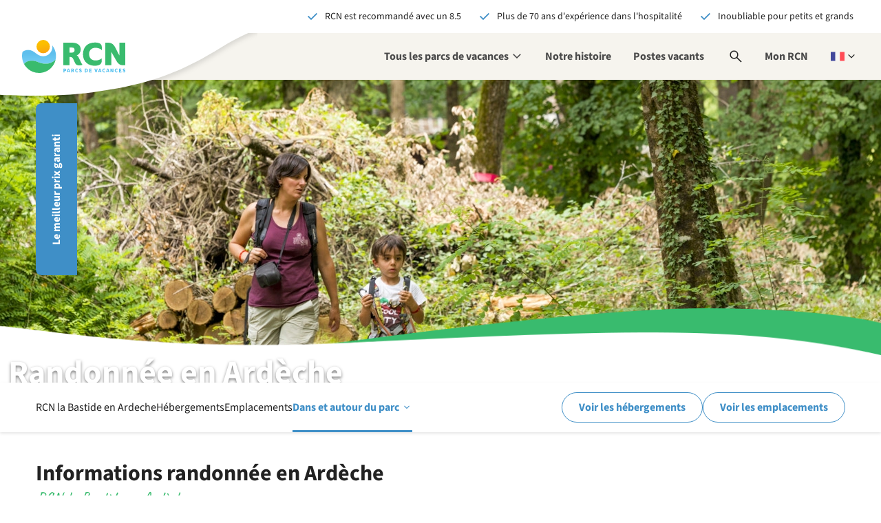

--- FILE ---
content_type: text/html;charset=utf-8
request_url: https://www.rcn.nl/fr/camping/france/ardeche/rcn-la-bastide-en-ardeche/randonnee
body_size: 483489
content:
<!DOCTYPE html><html  lang="fr"><head><meta charset="utf-8"><meta name="viewport" content="width=device-width, initial-scale=1, maximum-scale=1"><base href="/"><title>Randonnée dans l&#x27;Ardèche en France</title><link rel="preconnect" href="https://dev.visualwebsiteoptimizer.com"><script async>(function(w,d,s,l,i){w[l]=w[l]||[];w[l].push({'gtm.start':new Date().getTime(),event:'gtm.js'});var f=d.getElementsByTagName(s)[0],j=d.createElement(s);j.async=true;j.src="https://gtm.rcn.nl/9gilwaczexcpv.js?"+i;f.parentNode.insertBefore(j,f);})(window,document,'script','dataLayer','6n0mcqdz=aWQ9R1RNLTVTMzc1OQ%3D%3D&page=1');</script><script type="text/javascript" id="vwoCode" src="/scripts/vwo-code.js"></script><link rel="stylesheet" href="/_nuxt/entry.uUdBPIVe.css" crossorigin><link rel="stylesheet" href="/_nuxt/default.CmXf-neY.css" crossorigin><link rel="stylesheet" href="/_nuxt/Header.C28IKlUI.css" crossorigin><link rel="stylesheet" href="/_nuxt/HeaderUsps.E1yLP7ZP.css" crossorigin><link rel="stylesheet" href="/_nuxt/ActionNotification.B1rxNl39.css" crossorigin><link rel="stylesheet" href="/_nuxt/MobileTablet.20cPcktL.css" crossorigin><link rel="stylesheet" href="/_nuxt/MobileTabletMain.B-GklHr8.css" crossorigin><link rel="stylesheet" href="/_nuxt/MyRcn.C5iHSJPz.css" crossorigin><link rel="stylesheet" href="/_nuxt/Desktop.CGWqFrpd.css" crossorigin><link rel="stylesheet" href="/_nuxt/Search.WGdowqtx.css" crossorigin><link rel="stylesheet" href="/_nuxt/GoogleResult.skdcmII_.css" crossorigin><link rel="stylesheet" href="/_nuxt/LanguageSwitch.7yYVokU5.css" crossorigin><link rel="stylesheet" href="/_nuxt/Alert.B_W8rRXV.css" crossorigin><link rel="stylesheet" href="/_nuxt/Footer.ch0QCSXN.css" crossorigin><link rel="stylesheet" href="/_nuxt/StickyContact.CJWMImuH.css" crossorigin><link rel="stylesheet" href="/_nuxt/BackToTop.DtABP0zR.css" crossorigin><link rel="stylesheet" href="/_nuxt/Ribbon.CJljeQxW.css" crossorigin><link rel="stylesheet" href="/_nuxt/Popup.CN-tO5Rw.css" crossorigin><link rel="stylesheet" href="/_nuxt/DatalayerEvents.C90kJxnm.css" crossorigin><link rel="stylesheet" href="/_nuxt/Popup.DM_vyX6Z.css" crossorigin><link rel="stylesheet" href="/_nuxt/Notification.Xp4jvZUu.css" crossorigin><link rel="stylesheet" href="/_nuxt/CloudPretendDateBanner.CaPJroLF.css" crossorigin><link rel="stylesheet" href="/_nuxt/CloudLogo.Yw9YhMlU.css" crossorigin><link rel="stylesheet" href="/_nuxt/Usp.BCdcobMX.css" crossorigin><link rel="stylesheet" href="/_nuxt/Identity.BBXPn51W.css" crossorigin><link rel="stylesheet" href="/_nuxt/Header.D32gs9yp.css" crossorigin><link rel="stylesheet" href="/_nuxt/BookNowToggle.C7wUXpX7.css" crossorigin><link rel="stylesheet" href="/_nuxt/BookNowMobileHash.BQQC5m5P.css" crossorigin><link rel="stylesheet" href="/_nuxt/ResortsMenu.-u5wecW7.css" crossorigin><link rel="stylesheet" href="/_nuxt/HeaderImage.DmsiFGxn.css" crossorigin><link rel="stylesheet" href="/_nuxt/ContractTypesCards.CGy9X5Z6.css" crossorigin><link rel="stylesheet" href="/_nuxt/Intro.CG_iQAQm.css" crossorigin><link rel="stylesheet" href="/_nuxt/RatingStars.CKxXar7b.css" crossorigin><link rel="stylesheet" href="/_nuxt/ParkInfo.Bdbfla5l.css" crossorigin><link rel="stylesheet" href="/_nuxt/ResortsUsps.DB5P5JiM.css" crossorigin><link rel="stylesheet" href="/_nuxt/Items.BdXlyz9f.css" crossorigin><link rel="stylesheet" href="/_nuxt/TipsFilter.BG8uKn2q.css" crossorigin><link rel="stylesheet" href="/_nuxt/Tip.CpilLQOZ.css" crossorigin><link rel="stylesheet" href="/_nuxt/SimpleImageSlider.Bsgswu_W.css" crossorigin><link rel="stylesheet" href="/_nuxt/ScriptAriaLoadingIndicator.B012bKtm.css" crossorigin><link rel="stylesheet" href="/_nuxt/Detail.RY69lJPu.css" crossorigin><link rel="stylesheet" href="/_nuxt/ParkVideo.B1tHQ-GR.css" crossorigin><link rel="stylesheet" href="/_nuxt/Youtube.CByp0PYz.css" crossorigin><link rel="stylesheet" href="/_nuxt/RatingBubble.ctazkNFV.css" crossorigin><link rel="stylesheet" href="/_nuxt/Overview.CXaZhfqX.css" crossorigin><link rel="stylesheet" href="/_nuxt/Loader.CByvTj93.css" crossorigin><link rel="stylesheet" href="/_nuxt/Card.DVcTP5zW.css" crossorigin><link rel="stylesheet" href="/_nuxt/TitleWithSubtitle.BROJTqgc.css" crossorigin><link rel="stylesheet" href="/_nuxt/ContentGallery.DMKlVAnO.css" crossorigin><link rel="stylesheet" href="/_nuxt/Slider.DBKClAxQ.css" crossorigin><link rel="stylesheet" href="/_nuxt/ArticleWithButton.Bvr7ZNgq.css" crossorigin><link rel="stylesheet" href="/_nuxt/Faq.CiaTWk7J.css" crossorigin><link rel="stylesheet" href="/_nuxt/Faq.C-NHvjYF.css" crossorigin><link rel="stylesheet" href="/_nuxt/AfbeeldingMetTekst.D74Vdvtc.css" crossorigin><link rel="stylesheet" href="/_nuxt/VisueleLinks.C-2ieprq.css" crossorigin><link rel="stylesheet" href="/_nuxt/FooterBlueBar.BQEYeeGt.css" crossorigin><link rel="stylesheet" href="/_nuxt/NewsletterSubscription.BQb0MOyY.css" crossorigin><link rel="stylesheet" href="/_nuxt/Columns.S3E3RGBG.css" crossorigin><link rel="stylesheet" href="/_nuxt/FooterLinksText.CkPpwKrK.css" crossorigin><link rel="stylesheet" href="/_nuxt/FooterSocialMedia.BpBUYeuG.css" crossorigin><link rel="modulepreload" as="script" crossorigin href="/_nuxt/0VOP-qUX.js"><link rel="modulepreload" as="script" crossorigin href="/_nuxt/kz0d_xcR.js"><link rel="modulepreload" as="script" crossorigin href="/_nuxt/B7vCwQ3n.js"><link rel="modulepreload" as="script" crossorigin href="/_nuxt/D2iD7wsa.js"><link rel="modulepreload" as="script" crossorigin href="/_nuxt/C6XEfyrH.js"><link rel="modulepreload" as="script" crossorigin href="/_nuxt/BG9kx1a5.js"><link rel="modulepreload" as="script" crossorigin href="/_nuxt/B56zKbdz.js"><link rel="modulepreload" as="script" crossorigin href="/_nuxt/C5bzQG7t.js"><link rel="modulepreload" as="script" crossorigin href="/_nuxt/BfWbnjbI.js"><link rel="modulepreload" as="script" crossorigin href="/_nuxt/9iU_bzQj.js"><link rel="modulepreload" as="script" crossorigin href="/_nuxt/tL6dnUI4.js"><link rel="modulepreload" as="script" crossorigin href="/_nuxt/hRIQ3AZa.js"><link rel="modulepreload" as="script" crossorigin href="/_nuxt/ClnR5aIB.js"><link rel="modulepreload" as="script" crossorigin href="/_nuxt/B9AY_pn2.js"><link rel="modulepreload" as="script" crossorigin href="/_nuxt/Dk9-Ln-S.js"><link rel="modulepreload" as="script" crossorigin href="/_nuxt/CWRFNSk9.js"><link rel="modulepreload" as="script" crossorigin href="/_nuxt/ug8uqeyZ.js"><link rel="modulepreload" as="script" crossorigin href="/_nuxt/DqVYROzX.js"><link rel="modulepreload" as="script" crossorigin href="/_nuxt/UFKsuMep.js"><link rel="modulepreload" as="script" crossorigin href="/_nuxt/B8ftWKZT.js"><link rel="modulepreload" as="script" crossorigin href="/_nuxt/Du654fMs.js"><link rel="modulepreload" as="script" crossorigin href="/_nuxt/DWsOf3s2.js"><link rel="modulepreload" as="script" crossorigin href="/_nuxt/Do7xuKZ4.js"><link rel="modulepreload" as="script" crossorigin href="/_nuxt/BqdhaSPH.js"><link rel="modulepreload" as="script" crossorigin href="/_nuxt/Co5qXZ_e.js"><link rel="modulepreload" as="script" crossorigin href="/_nuxt/GQJdB_Ga.js"><link rel="modulepreload" as="script" crossorigin href="/_nuxt/gskynjxX.js"><link rel="modulepreload" as="script" crossorigin href="/_nuxt/cjlJPug2.js"><link rel="modulepreload" as="script" crossorigin href="/_nuxt/Y17WU3If.js"><link rel="modulepreload" as="script" crossorigin href="/_nuxt/Bcc-DVey.js"><link rel="modulepreload" as="script" crossorigin href="/_nuxt/B284v8e6.js"><link rel="modulepreload" as="script" crossorigin href="/_nuxt/B5Zo_NZR.js"><link rel="modulepreload" as="script" crossorigin href="/_nuxt/CDTssMwr.js"><link rel="modulepreload" as="script" crossorigin href="/_nuxt/CJPjE6kq.js"><link rel="modulepreload" as="script" crossorigin href="/_nuxt/BfYLp-08.js"><link rel="modulepreload" as="script" crossorigin href="/_nuxt/Co5Vjz3_.js"><link rel="modulepreload" as="script" crossorigin href="/_nuxt/qRW0h1_-.js"><link rel="modulepreload" as="script" crossorigin href="/_nuxt/CptUF1Y-.js"><link rel="modulepreload" as="script" crossorigin href="/_nuxt/BN3P0qcm.js"><link rel="modulepreload" as="script" crossorigin href="/_nuxt/Cu9Vtd_b.js"><link rel="modulepreload" as="script" crossorigin href="/_nuxt/AjqA2ilX.js"><link rel="modulepreload" as="script" crossorigin href="/_nuxt/Bc7S3pjS.js"><link rel="modulepreload" as="script" crossorigin href="/_nuxt/HU3p_Lis.js"><link rel="modulepreload" as="script" crossorigin href="/_nuxt/IszdoK3v.js"><link rel="modulepreload" as="script" crossorigin href="/_nuxt/wbcqB6CZ.js"><link rel="modulepreload" as="script" crossorigin href="/_nuxt/DJaz4_qf.js"><link rel="modulepreload" as="script" crossorigin href="/_nuxt/CC69FVY9.js"><link rel="modulepreload" as="script" crossorigin href="/_nuxt/DCleiN5I.js"><link rel="modulepreload" as="script" crossorigin href="/_nuxt/Adt5VZXp.js"><link rel="modulepreload" as="script" crossorigin href="/_nuxt/6NX4tjYf.js"><link rel="modulepreload" as="script" crossorigin href="/_nuxt/CELfTel9.js"><link rel="modulepreload" as="script" crossorigin href="/_nuxt/XZsajrbg.js"><link rel="modulepreload" as="script" crossorigin href="/_nuxt/D4dF_dek.js"><link rel="modulepreload" as="script" crossorigin href="/_nuxt/BatYuvDH.js"><link rel="modulepreload" as="script" crossorigin href="/_nuxt/DIgMZAFk.js"><link rel="modulepreload" as="script" crossorigin href="/_nuxt/C9lxlXE_.js"><link rel="modulepreload" as="script" crossorigin href="/_nuxt/yw0Dynz5.js"><link rel="modulepreload" as="script" crossorigin href="/_nuxt/Cp67FeB1.js"><link rel="modulepreload" as="script" crossorigin href="/_nuxt/BxYoFjq5.js"><link rel="modulepreload" as="script" crossorigin href="/_nuxt/DmIUuila.js"><link rel="modulepreload" as="script" crossorigin href="/_nuxt/BqxgnDCA.js"><link rel="modulepreload" as="script" crossorigin href="/_nuxt/DvXZcmGj.js"><link rel="modulepreload" as="script" crossorigin href="/_nuxt/C9xswU0u.js"><link rel="modulepreload" as="script" crossorigin href="/_nuxt/BdoffC4k.js"><link rel="modulepreload" as="script" crossorigin href="/_nuxt/CXimhVdx.js"><link rel="modulepreload" as="script" crossorigin href="/_nuxt/KOhHWmC8.js"><link rel="modulepreload" as="script" crossorigin href="/_nuxt/BkvnAiAp.js"><link rel="modulepreload" as="script" crossorigin href="/_nuxt/BAkbKKMu.js"><link rel="modulepreload" as="script" crossorigin href="/_nuxt/DJGF4iv_.js"><link rel="modulepreload" as="script" crossorigin href="/_nuxt/SG9YJ1Ek.js"><link rel="modulepreload" as="script" crossorigin href="/_nuxt/Bqh7I3i6.js"><link rel="modulepreload" as="script" crossorigin href="/_nuxt/CiOHlhIR.js"><link rel="modulepreload" as="script" crossorigin href="/_nuxt/BBOornqZ.js"><link rel="modulepreload" as="script" crossorigin href="/_nuxt/DlhFeLFJ.js"><link rel="modulepreload" as="script" crossorigin href="/_nuxt/BizeMUNK.js"><link rel="modulepreload" as="script" crossorigin href="/_nuxt/BqxK9w8P.js"><link rel="modulepreload" as="script" crossorigin href="/_nuxt/D5oSF74M.js"><link rel="modulepreload" as="script" crossorigin href="/_nuxt/DGTaOIsb.js"><link rel="modulepreload" as="script" crossorigin href="/_nuxt/Bs_8KNOB.js"><link rel="modulepreload" as="script" crossorigin href="/_nuxt/JKLkhFhf.js"><link rel="modulepreload" as="script" crossorigin href="/_nuxt/CNRyR12n.js"><link rel="modulepreload" as="script" crossorigin href="/_nuxt/C3hS01eM.js"><link rel="modulepreload" as="script" crossorigin href="/_nuxt/D7gaJX9D.js"><link rel="modulepreload" as="script" crossorigin href="/_nuxt/CBC4rNA4.js"><link rel="modulepreload" as="script" crossorigin href="/_nuxt/CukvFNwD.js"><link rel="modulepreload" as="script" crossorigin href="/_nuxt/BM9qxgPo.js"><link rel="modulepreload" as="script" crossorigin href="/_nuxt/Cvi2cnQs.js"><link rel="modulepreload" as="script" crossorigin href="/_nuxt/DPXbIGTS.js"><link rel="modulepreload" as="script" crossorigin href="/_nuxt/CuQj9af_.js"><link rel="modulepreload" as="script" crossorigin href="/_nuxt/DvxeD39E.js"><link rel="modulepreload" as="script" crossorigin href="/_nuxt/CbTc56u7.js"><link rel="modulepreload" as="script" crossorigin href="/_nuxt/C9bv_NCR.js"><link rel="modulepreload" as="script" crossorigin href="/_nuxt/Cmn280OR.js"><link rel="modulepreload" as="script" crossorigin href="/_nuxt/i5FMppr7.js"><link rel="modulepreload" as="script" crossorigin href="/_nuxt/DrZ5pR3E.js"><link rel="modulepreload" as="script" crossorigin href="/_nuxt/BFdzQh0L.js"><link rel="modulepreload" as="script" crossorigin href="/_nuxt/CB3HUYea.js"><link rel="modulepreload" as="script" crossorigin href="/_nuxt/BxtlgbEk.js"><link rel="modulepreload" as="script" crossorigin href="/_nuxt/BTkwmtLH.js"><link rel="modulepreload" as="script" crossorigin href="/_nuxt/BnmFBv7p.js"><link rel="modulepreload" as="script" crossorigin href="/_nuxt/BgZh3IJl.js"><link rel="modulepreload" as="script" crossorigin href="/_nuxt/yag7SJJr.js"><link rel="modulepreload" as="script" crossorigin href="/_nuxt/CVvVS-Mg.js"><link rel="modulepreload" as="script" crossorigin href="/_nuxt/DG3XneSC.js"><link rel="modulepreload" as="script" crossorigin href="/_nuxt/CnsyZa7q.js"><link rel="modulepreload" as="script" crossorigin href="/_nuxt/4ENdSn-o.js"><link rel="modulepreload" as="script" crossorigin href="/_nuxt/C9HC_m2L.js"><link rel="modulepreload" as="script" crossorigin href="/_nuxt/Bkvt7A9N.js"><link rel="modulepreload" as="script" crossorigin href="/_nuxt/DMQjWP3d.js"><link rel="modulepreload" as="script" crossorigin href="/_nuxt/BOsoUgiF.js"><link rel="modulepreload" as="script" crossorigin href="/_nuxt/D9W33pkE.js"><link rel="modulepreload" as="script" crossorigin href="/_nuxt/8Ax98ltk.js"><link rel="modulepreload" as="script" crossorigin href="/_nuxt/Dy8y9R7K.js"><link rel="modulepreload" as="script" crossorigin href="/_nuxt/B3zxgj8p.js"><link rel="modulepreload" as="script" crossorigin href="/_nuxt/DcRZnn0j.js"><link rel="modulepreload" as="script" crossorigin href="/_nuxt/CHbln5sV.js"><link rel="modulepreload" as="script" crossorigin href="/_nuxt/p9Zt8C4o.js"><link rel="modulepreload" as="script" crossorigin href="/_nuxt/DMC4kSZ9.js"><link rel="modulepreload" as="script" crossorigin href="/_nuxt/CFhdzDW6.js"><link rel="modulepreload" as="script" crossorigin href="/_nuxt/COP6p89G.js"><link rel="modulepreload" as="script" crossorigin href="/_nuxt/xzcSXfYh.js"><link rel="modulepreload" as="script" crossorigin href="/_nuxt/PwUKHPB7.js"><link rel="modulepreload" as="script" crossorigin href="/_nuxt/BovQxQgW.js"><link rel="modulepreload" as="script" crossorigin href="/_nuxt/BbhcAR1l.js"><link rel="preload" as="fetch" fetchpriority="low" crossorigin="anonymous" href="/_nuxt/builds/meta/5756851f-060a-4cc8-9364-4a4c3c074704.json"><script type="module" src="/_nuxt/0VOP-qUX.js" crossorigin></script><link rel="icon" type="image/x-icon" href="/favicon.ico"><link rel="apple-touch-icon" href="/favicon.png"><meta name="robots" content="index,follow"><meta hid="copyright" name="copyright" content="RCN Vakantieparken"><meta name="description" content="Plusieurs itinéraires de randonnée démarrent près du camping RCN la Bastide en Ardèche. Amateurs de randonnée, réservez-vite votre séjour au camping !"><meta property="og:title" content="Randonnée dans l'Ardèche en France"><meta property="og:description" content="Plusieurs itinéraires de randonnée démarrent près du camping RCN la Bastide en Ardèche. Amateurs de randonnée, réservez-vite votre séjour au camping !"><meta property="og:url" content="https://rcn-nuxt-prod.lemonocean-0ca9238a.westeurope.azurecontainerapps.io/fr/camping/france/ardeche/rcn-la-bastide-en-ardeche/randonnee"><meta name="twitter:title" content="Randonnée dans l'Ardèche en France"><meta name="twitter:description" content="Plusieurs itinéraires de randonnée démarrent près du camping RCN la Bastide en Ardèche. Amateurs de randonnée, réservez-vite votre séjour au camping !"><meta name="twitter:site" content="https://rcn-nuxt-prod.lemonocean-0ca9238a.westeurope.azurecontainerapps.io/fr/camping/france/ardeche/rcn-la-bastide-en-ardeche/randonnee"><meta name="twitter:card" content="summary"><link rel="content" href="www.rcn.nl/fr/sitemap.xml"></head><body><!--teleport start anchor--><!----><!--teleport anchor--><div id="__nuxt"><!--[--><div class="wrapper" data-v-708aa485 data-v-f6c10437><section class="usp-bar-top" data-v-f6c10437 data-v-adb587b1><ul data-v-adb587b1><!--[--><!--[--><!--[--><li class="usp even first-of-type first-of-section" data-section="usp" data-v-3443482d><svg xmlns="http://www.w3.org/2000/svg" viewBox="0 -960 960 960" class="nuxt-icon nuxt-icon--fill icon c-blue" aria-hidden="true" data-v-3443482d><path d="M382-231.847 144.616-469.231l60.769-60.768L382-353.384l374.615-374.615 60.769 60.768L382-231.847Z"></path></svg><span data-v-3443482d>RCN est recommandé avec un  8.5</span></li><!--]--><!--]--><!--[--><!--[--><li class="usp odd" data-section="usp" data-v-3443482d><svg xmlns="http://www.w3.org/2000/svg" viewBox="0 -960 960 960" class="nuxt-icon nuxt-icon--fill icon c-blue" aria-hidden="true" data-v-3443482d><path d="M382-231.847 144.616-469.231l60.769-60.768L382-353.384l374.615-374.615 60.769 60.768L382-231.847Z"></path></svg><span data-v-3443482d>Plus de 70 ans d&#39;expérience dans l&#39;hospitalité</span></li><!--]--><!--]--><!--[--><!--[--><li class="usp even last-of-type last-of-section" data-section="usp" data-v-3443482d><svg xmlns="http://www.w3.org/2000/svg" viewBox="0 -960 960 960" class="nuxt-icon nuxt-icon--fill icon c-blue" aria-hidden="true" data-v-3443482d><path d="M382-231.847 144.616-469.231l60.769-60.768L382-353.384l374.615-374.615 60.769 60.768L382-231.847Z"></path></svg><span data-v-3443482d>Inoubliable pour  petits et grands</span></li><!--]--><!--]--><!--]--></ul></section><!----><header class="header b-sand" data-v-f6c10437><div class="header__logo" data-v-f6c10437><a href="https://www.rcn.nl/fr" rel="home" class="header__logo--brand" title="Aller à la page d&#39;accueil" data-v-f6c10437><svg xmlns="http://www.w3.org/2000/svg" xml:space="preserve" id="i1943338025__Layer_1" x="0" y="0" style="enable-background:new 0 0 988 316.8;" version="1.1" viewBox="0 0 988 316.8" class="nuxt-icon nuxt-icon--fill" aria-hidden="true" data-v-f6c10437><style>.i1943338025__st0{fill:#39bb6e}.i1943338025__st3{display:none}.i1943338025__st4{display:inline}.i1943338025__st5{fill:#5fbfed}.i1943338025__st6{fill:#4dbeee}</style><g id="i1943338025__Layer_8"><g id="i1943338025__Woordmerk"><path d="M546.3 176.8c-8-17-13.3-24.7-23.5-29.3 20.4-4.6 38.9-28.7 38.9-57.1 0-38.6-32.4-63.6-78.1-63.6H396v216.1h58.7V163l9.3.9c13.9 1.5 19.8 5.2 28.1 23.5l15.8 34.6c6.2 13.9 18.5 22.5 38.3 22.5 12.7 0 24.4-1.8 31.5-5.5v-1.5c-3.1-3.7-8.6-13.3-14.8-25.9l-16.6-34.8zm-68.2-54.6h-23.5V73.1h23.8c17 0 24.7 9 24.7 24.4 0 12-8.3 24.7-25 24.7zM697.7 24.9c-71 0-114.5 43.2-114.5 113.6 0 71.6 52.5 109.3 110.8 109.3 52.6 0 69.2-21 69.2-48.5v-21.9h-1.6c-10.5 11.1-35.8 19.8-58.6 19.8-34.6 0-61.1-20.7-61.1-64.2 0-34.6 25.3-57.4 59.9-57.4 23.5 0 50 8 60.8 21.9h1.6v-22c-.2-29.9-11.9-50.6-66.5-50.6zM988 26.9h-55.8v124l-39.5-77.2c-14-27.7-33.7-45.7-63-46.8l-33.3-.1v216h58.7-.1V114.7c.6 2.1 46.6 83 46.6 83 19.1 34.6 38.9 45.1 63 45.1h23.2v-.2h.2V26.9z" class="i1943338025__st0"></path></g></g><g id="i1943338025__Layer_9"><linearGradient id="i1943338025__SVGID_1_" x1="196.726" x2="240.944" y1="300.091" y2="90.609" gradientTransform="matrix(1 0 0 -1 0 336.01)" gradientUnits="userSpaceOnUse"><stop offset="0" style="stop-color:#fcbf00;"></stop><stop offset=".997" style="stop-color:#f58228;"></stop></linearGradient><circle cx="202.7" cy="64.1" r="64.1" style="fill:url(#i1943338025__SVGID_1_);"></circle><linearGradient id="i1943338025__SVGID_00000147901780546327146210000013415432838592060082_" x1="162.605" x2="162.605" y1="66.002" y2="234.227" gradientTransform="matrix(1 0 0 -1 0 336.01)" gradientUnits="userSpaceOnUse"><stop offset=".152" style="stop-color:#78d2f7;"></stop><stop offset=".853" style="stop-color:#5fbfed;"></stop></linearGradient><path d="M325.2 153.8c-.1-38.2-13.4-73.4-35.6-101.1.8 4.9 1.3 10 1.3 15.1 0 43.3-34.7 89-89 89-63.3 0-78.8-60.5-142.8-60.5-20.3 0-39.1 6.7-54.2 18.1-3.2 12.7-4.9 26-4.9 39.8 0 26.9 6.5 52.3 18.1 74.6.4.8.9 1.7 1.3 2.5 5.7-7.9 21.8-26.9 58.1-30.7 68.7-7.3 77.7 28.1 152 28.1 57.7 0 92.1-40.5 92.1-40.5v-.1c2.3-10.9 3.5-22.3 3.5-33.9.1-.1.1-.2.1-.4z" style="fill:url(#i1943338025__SVGID_00000147901780546327146210000013415432838592060082_);"></path><path d="M229.5 228.6c-74.3 0-83.3-35.4-152-28.1-36.3 3.8-52.4 22.9-58.1 30.7 9.9 18.5 53 85.5 143.2 85.5 86.2 0 145.6-63.9 159-128.7v.1s-34.4 40.5-92.1 40.5z" class="i1943338025__st0"></path></g><g id="i1943338025__FR"><path d="M396.3 275.2h12.3c7.9 0 14.2 2.8 14.2 11.5 0 8.4-6.4 12.2-14 12.2h-4.4v12.2h-8.1v-35.9zm12.1 17.3c4.5 0 6.6-2 6.6-5.7 0-3.8-2.4-5.1-6.8-5.1h-3.7v10.8h3.9zM439.5 275.2h9.7l11.3 35.8h-8.6l-4.7-18.2c-1-3.6-2-7.8-2.9-11.6h-.3c-.9 3.8-1.8 8-2.8 11.6l-4.7 18.2h-8.3l11.3-35.8zm-3.9 21h17.2v6.3h-17.2v-6.3zM470.3 275.2h12.9c7.6 0 13.8 2.6 13.8 11.2 0 8.2-6.2 11.8-13.8 11.8h-4.8v12.9h-8.1v-35.9zm12.2 16.5c4.3 0 6.5-1.8 6.5-5.3s-2.3-4.7-6.5-4.7h-4.2v10.1l4.2-.1zm-.8 4.3 5.6-5.2 11.4 20.2h-9.1l-7.9-15zM508.8 293.3c0-11.9 7.9-18.8 16.9-18.8 4.6 0 8.4 2.2 10.8 4.7l-4.3 5.2c-1.8-1.7-3.7-2.8-6.3-2.8-4.9 0-8.8 4.3-8.8 11.5 0 7.4 3.4 11.7 8.7 11.7 2.9 0 5.3-1.5 7-3.3l4.3 5.1c-3 3.5-6.9 5.3-11.6 5.3-9.2-.2-16.7-6.5-16.7-18.6zM545 306.5l4.7-5.6c2.5 2.2 5.8 3.8 8.8 3.8 3.4 0 5-1.3 5-3.5 0-2.3-2-3-5.2-4.3l-4.7-2c-3.7-1.5-7.2-4.6-7.2-9.8 0-5.9 5.3-10.7 12.8-10.7 4.1 0 8.4 1.6 11.5 4.7l-4.1 5.1c-2.4-1.8-4.6-2.8-7.4-2.8-2.8 0-4.6 1.2-4.6 3.2 0 2.2 2.3 3 5.5 4.2l4.6 1.8c4.4 1.8 7.1 4.7 7.1 9.8 0 6-5 11.1-13.5 11.1-4.6.2-9.6-1.6-13.3-5zM601.8 275.2h10.1c10.9 0 18 5.5 18 17.8s-7.1 18.1-17.6 18.1h-10.6l.1-35.9zm9.7 29.3c6.1 0 10.2-3 10.2-11.5s-4.1-11.2-10.2-11.2H610v22.8h1.5zM643.2 275.2h22.5v6.8h-14.3v7.2h12.2v6.8h-12.2v8.3h14.9v6.8h-23v-35.9zM692.5 275.2h8.6l4.3 16.7c1.1 3.9 1.8 7.5 2.9 11.5h.2c1.1-4 1.8-7.6 2.9-11.5l4.2-16.7h8.3L713.1 311h-9.7l-10.9-35.8zM739.9 275.2h9.7l11.3 35.8h-8.6l-4.7-18.2c-1-3.6-1.9-7.8-2.9-11.6h-.2c-.9 3.8-1.8 8-2.8 11.6L737 311h-8.3l11.2-35.8zm-3.9 21h17.2v6.3H736v-6.3zM768.9 293.3c0-11.9 7.9-18.8 16.9-18.8 4.6 0 8.4 2.2 10.8 4.7l-4.3 5.2c-1.8-1.7-3.7-2.8-6.3-2.8-4.9 0-8.8 4.3-8.8 11.5 0 7.4 3.4 11.7 8.7 11.7 2.9 0 5.3-1.5 7-3.3l4.3 5.1c-3 3.5-6.9 5.3-11.6 5.3-9.1-.2-16.7-6.5-16.7-18.6zM815.7 275.2h9.7l11.3 35.8h-8.6l-4.7-18.2c-1-3.6-1.9-7.8-2.9-11.6h-.2c-.9 3.8-1.8 8-2.8 11.6l-4.7 18.2h-8.3l11.2-35.8zm-3.8 21h17.2v6.3h-17.2v-6.3zM846.5 275.2h8.3l9.3 17.8 3.5 7.9h.2c-.4-3.8-1-8.8-1-13v-12.7h7.7V311h-8.3l-9.3-17.9-3.5-7.8h-.2c.4 4 1 8.8 1 13V311h-7.7v-35.8zM887.9 293.3c0-11.9 7.9-18.8 16.9-18.8 4.6 0 8.4 2.2 10.8 4.7l-4.3 5.2c-1.8-1.7-3.7-2.8-6.3-2.8-4.9 0-8.8 4.3-8.8 11.5 0 7.4 3.4 11.7 8.7 11.7 2.9 0 5.3-1.5 7-3.3l4.3 5.1c-3 3.5-6.9 5.3-11.6 5.3-9.1-.2-16.7-6.5-16.7-18.6zM928 275.2h22.5v6.8h-14.3v7.2h12.2v6.8h-12.2v8.3H951v6.8h-23v-35.9zM962.3 306.5l4.7-5.6c2.6 2.2 5.8 3.8 8.8 3.8 3.4 0 5-1.3 5-3.5 0-2.3-2-3-5.2-4.3l-4.7-2c-3.7-1.5-7.2-4.6-7.2-9.8 0-5.9 5.3-10.7 12.8-10.7 4.1 0 8.4 1.6 11.5 4.7l-4.1 5.1c-2.4-1.8-4.6-2.8-7.4-2.8-2.8 0-4.6 1.2-4.6 3.2 0 2.2 2.3 3 5.5 4.2l4.6 1.8c4.4 1.8 7.1 4.7 7.1 9.8 0 6-5 11.1-13.5 11.1-4.7.2-9.7-1.6-13.3-5z" class="i1943338025__st6"></path></g></svg></a><span class="header__logo--wave" data-v-f6c10437><svg xmlns="http://www.w3.org/2000/svg" fill="none" viewBox="0 0 386 124" class="nuxt-icon" aria-hidden="true" data-v-f6c10437><g clip-path="url(#i-978059955__a)" filter="url(#i-978059955__b)"><path fill="#fff" fill-rule="evenodd" d="M469-26s-63.114 1.568-137.855 47.866c-74.74 46.297-126.6 58.169-192.85 67.168C72.045 98.032-11 92.053-11 92.053V-26h480Z" clip-rule="evenodd"></path></g><defs><clipPath id="i-978059955__a"><path fill="#fff" d="M0 0h386v124H0z"></path></clipPath><filter id="i-978059955__b" width="496" height="136" x="-19" y="-30" color-interpolation-filters="sRGB" filterUnits="userSpaceOnUse"><feFlood flood-opacity="0" result="BackgroundImageFix"></feFlood><feColorMatrix in="SourceAlpha" result="hardAlpha" values="0 0 0 0 0 0 0 0 0 0 0 0 0 0 0 0 0 0 127 0"></feColorMatrix><feOffset dy="4"></feOffset><feGaussianBlur stdDeviation="4"></feGaussianBlur><feColorMatrix values="0 0 0 0 0 0 0 0 0 0 0 0 0 0 0 0 0 0 0.12 0"></feColorMatrix><feBlend in2="BackgroundImageFix" result="effect1_dropShadow_5832_32054"></feBlend><feBlend in="SourceGraphic" in2="effect1_dropShadow_5832_32054" result="shape"></feBlend></filter></defs></svg></span></div><nav class="nav nav__mobile-tablet" aria-label="Menu principal" data-v-f6c10437 data-v-26da1b5a><button class="nav__toggle" type="button" aria-expanded="false" data-v-26da1b5a><svg xmlns="http://www.w3.org/2000/svg" viewBox="0 -960 960 960" class="nuxt-icon nuxt-icon--fill" style="display:none;" aria-hidden="true" data-v-26da1b5a><path d="M256-213.847 213.847-256l224-224-224-224L256-746.153l224 224 224-224L746.153-704l-224 224 224 224L704-213.847l-224-224-224 224Z"></path></svg><svg xmlns="http://www.w3.org/2000/svg" viewBox="0 -960 960 960" class="nuxt-icon nuxt-icon--fill" style="" aria-hidden="true" data-v-26da1b5a><path d="M140.001-254.616v-59.999h679.998v59.999H140.001Zm0-195.385v-59.998h679.998v59.998H140.001Zm0-195.384v-59.999h679.998v59.999H140.001Z"></path></svg><span class="sr-only" style="display:none;" data-v-26da1b5a>Ouvrir la navigation</span><span class="sr-only" style="" data-v-26da1b5a>Fermer la navigation</span></button><div class="nav__mobile" aria-expanded="false" style="display:none;" data-v-26da1b5a><ul role="menubar" class="menu menu--countries" data-v-26da1b5a><li role="none" class="menu-item menu-item--header" data-v-26da1b5a><span data-v-26da1b5a>Choisissez un pays</span></li><li role="none" class="menu-item" data-v-26da1b5a><a href="https://www.rcn.nl/fr" rel="noopener noreferrer" role="menuitem" data-v-26da1b5a>Home</a></li><!--[--><!--[--><li class="menu-item menu-item--country"><a href="/fr/village-de-vacances/pays-bas" class="menu-link"><span>Pays-Bas</span></a><button type="button" class="menu-toggle" aria-expanded="false"><svg xmlns="http://www.w3.org/2000/svg" viewBox="0 -960 960 960" class="nuxt-icon nuxt-icon--fill c-blue" style="" aria-hidden="true"><path d="m517.85-480-184-184L376-706.15 602.15-480 376-253.85 333.85-296l184-184Z"></path></svg></button><ul aria-expanded="false" class="menu menu--resorts b-white"><li class="menu-item menu-item--header"><button type="button" class="menu-toggle menu-toggle--left"><svg xmlns="http://www.w3.org/2000/svg" viewBox="0 -960 960 960" class="nuxt-icon nuxt-icon--fill c-white" aria-hidden="true"><path d="M560-253.85 333.85-480 560-706.15 602.15-664l-184 184 184 184L560-253.85Z"></path></svg><span>Choisissez un pays</span></button></li><li class="menu-item"><a href="/fr/village-de-vacances/pays-bas" class="menu-link">Pays-Bas</a></li><!--[--><li class="menu-item menu-item--resort"><a href="/fr/village-de-vacances/pays-bas/friesland/rcn-de-potten" class=""><span>RCN De Potten</span><p>Sneek - Friesland</p></a><button type="button" class="menu-toggle menu-toggle--right"><svg xmlns="http://www.w3.org/2000/svg" viewBox="0 -960 960 960" class="nuxt-icon nuxt-icon--fill c-blue" aria-hidden="true"><path d="m517.85-480-184-184L376-706.15 602.15-480 376-253.85 333.85-296l184-184Z"></path></svg></button><ul role="menu" aria-expanded="false" class="menu menu--resorts b-white"><li role="none" class="menu-item menu-item--header"><button role="menuitem" type="button" class="menu-toggle menu-toggle--left"><svg xmlns="http://www.w3.org/2000/svg" viewBox="0 -960 960 960" class="nuxt-icon nuxt-icon--fill c-white" aria-hidden="true"><path d="M560-253.85 333.85-480 560-706.15 602.15-664l-184 184 184 184L560-253.85Z"></path></svg><span>Parcs en Pays-Bas</span></button></li><li role="none" class="menu-item"><a href="/fr/village-de-vacances/pays-bas/friesland/rcn-de-potten" class="menu-link" role="menuitem">RCN De Potten</a></li><!--[--><li role="none" class="menu-item menu-item--resort"><a href="/fr/village-de-vacances/pays-bas/friesland/rcn-de-potten/hebergements" class="" role="menuitem"><span>Hébergements</span></a><!----><!----></li><li role="none" class="menu-item menu-item--resort"><a href="/fr/village-de-vacances/pays-bas/friesland/rcn-de-potten/emplacements" class="" role="menuitem"><span>Emplacements</span></a><!----><!----></li><li role="none" class="menu-item menu-item--resort"><a role="menuitem"><span>Dans et autour du parc</span></a><button type="button" class="menu-toggle"><svg xmlns="http://www.w3.org/2000/svg" viewBox="0 -960 960 960" class="nuxt-icon nuxt-icon--fill c-blue" aria-hidden="true"><path d="m517.85-480-184-184L376-706.15 602.15-480 376-253.85 333.85-296l184-184Z"></path></svg></button><ul role="menu" aria-expanded="false" class="menu menu--resorts b-white"><li role="none" class="menu-item menu-item--header"><button role="menuitem" type="button" class="menu-toggle menu-toggle--left"><svg xmlns="http://www.w3.org/2000/svg" viewBox="0 -960 960 960" class="nuxt-icon nuxt-icon--fill c-white" aria-hidden="true"><path d="M560-253.85 333.85-480 560-706.15 602.15-664l-184 184 184 184L560-253.85Z"></path></svg><span>RCN De Potten</span></button></li><li role="none" class="menu-item"><a role="menuitem" class="menu-link">Dans et autour du parc</a></li><!--[--><li role="none" class="menu-item menu-item--resort"><a href="/fr/village-de-vacances/pays-bas/friesland/rcn-de-potten/équipements" class="" role="menuitem"><span>Équipements</span></a><!----><!----></li><li role="none" class="menu-item menu-item--resort"><a href="/fr/village-de-vacances/pays-bas/friesland/rcn-de-potten/la-région" class="" role="menuitem"><span>La région</span></a><!----><!----></li><li role="none" class="menu-item menu-item--resort"><a href="/fr/village-de-vacances/pays-bas/friesland/rcn-de-potten/animation" class="" role="menuitem"><span>Animation</span></a><!----><!----></li><!--]--><li role="none"><ul class="menu menu--main" data-v-fdcecaab><li class="menu__header" data-v-fdcecaab>Ou allez à</li><!--[--><li class="menu__head" data-v-fdcecaab><a href="/fr/tous-les-parcs-de-vacances" class="menu-link" data-v-fdcecaab><span data-v-fdcecaab>Tous les parcs de vacances</span></a></li><li class="menu__head" data-v-fdcecaab><a href="/fr/notre-histoire" class="menu-link" data-v-fdcecaab><span data-v-fdcecaab>Notre histoire</span></a></li><li class="menu__head" data-v-fdcecaab><a href="/fr/postes-vacants" class="menu-link" data-v-fdcecaab><span data-v-fdcecaab>Postes vacants</span></a></li><!--]--><li data-v-fdcecaab><a href="https://welkom.rcn.nl/fr" rel="noopener noreferrer" target="_blank" class="menu-link my-rcn" data-v-fdcecaab data-v-5940c9d8>Mon RCN</a></li></ul></li></ul></li><!--]--><li role="none"><ul class="menu menu--main" data-v-fdcecaab><li class="menu__header" data-v-fdcecaab>Ou allez à</li><!--[--><li class="menu__head" data-v-fdcecaab><a href="/fr/tous-les-parcs-de-vacances" class="menu-link" data-v-fdcecaab><span data-v-fdcecaab>Tous les parcs de vacances</span></a></li><li class="menu__head" data-v-fdcecaab><a href="/fr/notre-histoire" class="menu-link" data-v-fdcecaab><span data-v-fdcecaab>Notre histoire</span></a></li><li class="menu__head" data-v-fdcecaab><a href="/fr/postes-vacants" class="menu-link" data-v-fdcecaab><span data-v-fdcecaab>Postes vacants</span></a></li><!--]--><li data-v-fdcecaab><a href="https://welkom.rcn.nl/fr" rel="noopener noreferrer" target="_blank" class="menu-link my-rcn" data-v-fdcecaab data-v-5940c9d8>Mon RCN</a></li></ul></li></ul></li><li class="menu-item menu-item--resort"><a href="/fr/village-de-vacances/pays-bas/friesland/rcn-de-roggeberg" class=""><span>RCN de Roggeberg</span><p>Appelscha - Friesland</p></a><button type="button" class="menu-toggle menu-toggle--right"><svg xmlns="http://www.w3.org/2000/svg" viewBox="0 -960 960 960" class="nuxt-icon nuxt-icon--fill c-blue" aria-hidden="true"><path d="m517.85-480-184-184L376-706.15 602.15-480 376-253.85 333.85-296l184-184Z"></path></svg></button><ul role="menu" aria-expanded="false" class="menu menu--resorts b-white"><li role="none" class="menu-item menu-item--header"><button role="menuitem" type="button" class="menu-toggle menu-toggle--left"><svg xmlns="http://www.w3.org/2000/svg" viewBox="0 -960 960 960" class="nuxt-icon nuxt-icon--fill c-white" aria-hidden="true"><path d="M560-253.85 333.85-480 560-706.15 602.15-664l-184 184 184 184L560-253.85Z"></path></svg><span>Parcs en Pays-Bas</span></button></li><li role="none" class="menu-item"><a href="/fr/village-de-vacances/pays-bas/friesland/rcn-de-roggeberg" class="menu-link" role="menuitem">RCN de Roggeberg</a></li><!--[--><li role="none" class="menu-item menu-item--resort"><a href="/fr/village-de-vacances/pays-bas/friesland/rcn-de-roggeberg/hebergements" class="" role="menuitem"><span>Hébergements</span></a><!----><!----></li><li role="none" class="menu-item menu-item--resort"><a href="/fr/village-de-vacances/pays-bas/friesland/rcn-de-roggeberg/emplacements" class="" role="menuitem"><span>Emplacements</span></a><!----><!----></li><li role="none" class="menu-item menu-item--resort"><a role="menuitem"><span>Dans et autour du parc</span></a><button type="button" class="menu-toggle"><svg xmlns="http://www.w3.org/2000/svg" viewBox="0 -960 960 960" class="nuxt-icon nuxt-icon--fill c-blue" aria-hidden="true"><path d="m517.85-480-184-184L376-706.15 602.15-480 376-253.85 333.85-296l184-184Z"></path></svg></button><ul role="menu" aria-expanded="false" class="menu menu--resorts b-white"><li role="none" class="menu-item menu-item--header"><button role="menuitem" type="button" class="menu-toggle menu-toggle--left"><svg xmlns="http://www.w3.org/2000/svg" viewBox="0 -960 960 960" class="nuxt-icon nuxt-icon--fill c-white" aria-hidden="true"><path d="M560-253.85 333.85-480 560-706.15 602.15-664l-184 184 184 184L560-253.85Z"></path></svg><span>RCN de Roggeberg</span></button></li><li role="none" class="menu-item"><a role="menuitem" class="menu-link">Dans et autour du parc</a></li><!--[--><li role="none" class="menu-item menu-item--resort"><a href="/fr/village-de-vacances/pays-bas/friesland/rcn-de-roggeberg/équipements" class="" role="menuitem"><span>Équipements</span></a><!----><!----></li><li role="none" class="menu-item menu-item--resort"><a href="/fr/village-de-vacances/pays-bas/friesland/rcn-de-roggeberg/la-région" class="" role="menuitem"><span>La région</span></a><!----><!----></li><li role="none" class="menu-item menu-item--resort"><a href="/fr/village-de-vacances/pays-bas/friesland/rcn-de-roggeberg/animation" class="" role="menuitem"><span>Animation</span></a><!----><!----></li><!--]--><li role="none"><ul class="menu menu--main" data-v-fdcecaab><li class="menu__header" data-v-fdcecaab>Ou allez à</li><!--[--><li class="menu__head" data-v-fdcecaab><a href="/fr/tous-les-parcs-de-vacances" class="menu-link" data-v-fdcecaab><span data-v-fdcecaab>Tous les parcs de vacances</span></a></li><li class="menu__head" data-v-fdcecaab><a href="/fr/notre-histoire" class="menu-link" data-v-fdcecaab><span data-v-fdcecaab>Notre histoire</span></a></li><li class="menu__head" data-v-fdcecaab><a href="/fr/postes-vacants" class="menu-link" data-v-fdcecaab><span data-v-fdcecaab>Postes vacants</span></a></li><!--]--><li data-v-fdcecaab><a href="https://welkom.rcn.nl/fr" rel="noopener noreferrer" target="_blank" class="menu-link my-rcn" data-v-fdcecaab data-v-5940c9d8>Mon RCN</a></li></ul></li></ul></li><!--]--><li role="none"><ul class="menu menu--main" data-v-fdcecaab><li class="menu__header" data-v-fdcecaab>Ou allez à</li><!--[--><li class="menu__head" data-v-fdcecaab><a href="/fr/tous-les-parcs-de-vacances" class="menu-link" data-v-fdcecaab><span data-v-fdcecaab>Tous les parcs de vacances</span></a></li><li class="menu__head" data-v-fdcecaab><a href="/fr/notre-histoire" class="menu-link" data-v-fdcecaab><span data-v-fdcecaab>Notre histoire</span></a></li><li class="menu__head" data-v-fdcecaab><a href="/fr/postes-vacants" class="menu-link" data-v-fdcecaab><span data-v-fdcecaab>Postes vacants</span></a></li><!--]--><li data-v-fdcecaab><a href="https://welkom.rcn.nl/fr" rel="noopener noreferrer" target="_blank" class="menu-link my-rcn" data-v-fdcecaab data-v-5940c9d8>Mon RCN</a></li></ul></li></ul></li><li class="menu-item menu-item--resort"><a href="/fr/village-de-vacances/pays-bas/drenthe/rcn-de-noordster" class=""><span>RCN de Noordster</span><p>Dwingeloo - Drenthe</p></a><button type="button" class="menu-toggle menu-toggle--right"><svg xmlns="http://www.w3.org/2000/svg" viewBox="0 -960 960 960" class="nuxt-icon nuxt-icon--fill c-blue" aria-hidden="true"><path d="m517.85-480-184-184L376-706.15 602.15-480 376-253.85 333.85-296l184-184Z"></path></svg></button><ul role="menu" aria-expanded="false" class="menu menu--resorts b-white"><li role="none" class="menu-item menu-item--header"><button role="menuitem" type="button" class="menu-toggle menu-toggle--left"><svg xmlns="http://www.w3.org/2000/svg" viewBox="0 -960 960 960" class="nuxt-icon nuxt-icon--fill c-white" aria-hidden="true"><path d="M560-253.85 333.85-480 560-706.15 602.15-664l-184 184 184 184L560-253.85Z"></path></svg><span>Parcs en Pays-Bas</span></button></li><li role="none" class="menu-item"><a href="/fr/village-de-vacances/pays-bas/drenthe/rcn-de-noordster" class="menu-link" role="menuitem">RCN De Noordster</a></li><!--[--><li role="none" class="menu-item menu-item--resort"><a href="/fr/village-de-vacances/pays-bas/drenthe/rcn-de-noordster/emplacements" class="" role="menuitem"><span>Emplacements</span></a><!----><!----></li><li role="none" class="menu-item menu-item--resort"><a href="/fr/village-de-vacances/pays-bas/drenthe/rcn-de-noordster/hébergements" class="" role="menuitem"><span>Hébergements</span></a><!----><!----></li><li role="none" class="menu-item menu-item--resort"><a role="menuitem"><span>Dans et autour du parc</span></a><button type="button" class="menu-toggle"><svg xmlns="http://www.w3.org/2000/svg" viewBox="0 -960 960 960" class="nuxt-icon nuxt-icon--fill c-blue" aria-hidden="true"><path d="m517.85-480-184-184L376-706.15 602.15-480 376-253.85 333.85-296l184-184Z"></path></svg></button><ul role="menu" aria-expanded="false" class="menu menu--resorts b-white"><li role="none" class="menu-item menu-item--header"><button role="menuitem" type="button" class="menu-toggle menu-toggle--left"><svg xmlns="http://www.w3.org/2000/svg" viewBox="0 -960 960 960" class="nuxt-icon nuxt-icon--fill c-white" aria-hidden="true"><path d="M560-253.85 333.85-480 560-706.15 602.15-664l-184 184 184 184L560-253.85Z"></path></svg><span>RCN De Noordster</span></button></li><li role="none" class="menu-item"><a role="menuitem" class="menu-link">Dans et autour du parc</a></li><!--[--><li role="none" class="menu-item menu-item--resort"><a href="/fr/village-de-vacances/pays-bas/drenthe/rcn-de-noordster/équipements" class="" role="menuitem"><span>Équipements</span></a><!----><!----></li><li role="none" class="menu-item menu-item--resort"><a href="/fr/village-de-vacances/pays-bas/drenthe/rcn-de-noordster/la-région" class="" role="menuitem"><span>La région</span></a><!----><!----></li><li role="none" class="menu-item menu-item--resort"><a href="/fr/village-de-vacances/pays-bas/drenthe/rcn-de-noordster/animation" class="" role="menuitem"><span>Animation</span></a><!----><!----></li><!--]--><li role="none"><ul class="menu menu--main" data-v-fdcecaab><li class="menu__header" data-v-fdcecaab>Ou allez à</li><!--[--><li class="menu__head" data-v-fdcecaab><a href="/fr/tous-les-parcs-de-vacances" class="menu-link" data-v-fdcecaab><span data-v-fdcecaab>Tous les parcs de vacances</span></a></li><li class="menu__head" data-v-fdcecaab><a href="/fr/notre-histoire" class="menu-link" data-v-fdcecaab><span data-v-fdcecaab>Notre histoire</span></a></li><li class="menu__head" data-v-fdcecaab><a href="/fr/postes-vacants" class="menu-link" data-v-fdcecaab><span data-v-fdcecaab>Postes vacants</span></a></li><!--]--><li data-v-fdcecaab><a href="https://welkom.rcn.nl/fr" rel="noopener noreferrer" target="_blank" class="menu-link my-rcn" data-v-fdcecaab data-v-5940c9d8>Mon RCN</a></li></ul></li></ul></li><!--]--><li role="none"><ul class="menu menu--main" data-v-fdcecaab><li class="menu__header" data-v-fdcecaab>Ou allez à</li><!--[--><li class="menu__head" data-v-fdcecaab><a href="/fr/tous-les-parcs-de-vacances" class="menu-link" data-v-fdcecaab><span data-v-fdcecaab>Tous les parcs de vacances</span></a></li><li class="menu__head" data-v-fdcecaab><a href="/fr/notre-histoire" class="menu-link" data-v-fdcecaab><span data-v-fdcecaab>Notre histoire</span></a></li><li class="menu__head" data-v-fdcecaab><a href="/fr/postes-vacants" class="menu-link" data-v-fdcecaab><span data-v-fdcecaab>Postes vacants</span></a></li><!--]--><li data-v-fdcecaab><a href="https://welkom.rcn.nl/fr" rel="noopener noreferrer" target="_blank" class="menu-link my-rcn" data-v-fdcecaab data-v-5940c9d8>Mon RCN</a></li></ul></li></ul></li><li class="menu-item menu-item--resort"><a href="/fr/village-de-vacances/pays-bas/veluwe/rcn-de-jagerstee" class=""><span>RCN de Jagerstee</span><p>Epe - De Veluwe</p></a><button type="button" class="menu-toggle menu-toggle--right"><svg xmlns="http://www.w3.org/2000/svg" viewBox="0 -960 960 960" class="nuxt-icon nuxt-icon--fill c-blue" aria-hidden="true"><path d="m517.85-480-184-184L376-706.15 602.15-480 376-253.85 333.85-296l184-184Z"></path></svg></button><ul role="menu" aria-expanded="false" class="menu menu--resorts b-white"><li role="none" class="menu-item menu-item--header"><button role="menuitem" type="button" class="menu-toggle menu-toggle--left"><svg xmlns="http://www.w3.org/2000/svg" viewBox="0 -960 960 960" class="nuxt-icon nuxt-icon--fill c-white" aria-hidden="true"><path d="M560-253.85 333.85-480 560-706.15 602.15-664l-184 184 184 184L560-253.85Z"></path></svg><span>Parcs en Pays-Bas</span></button></li><li role="none" class="menu-item"><a href="/fr/village-de-vacances/pays-bas/veluwe/rcn-de-jagerstee" class="menu-link" role="menuitem">RCN de Jagerstee</a></li><!--[--><li role="none" class="menu-item menu-item--resort"><a href="/fr/village-de-vacances/pays-bas/veluwe/rcn-de-jagerstee/hébergements" class="" role="menuitem"><span>Hébergements</span></a><!----><!----></li><li role="none" class="menu-item menu-item--resort"><a href="/fr/village-de-vacances/pays-bas/veluwe/rcn-de-jagerstee/emplacements" class="" role="menuitem"><span>Emplacements</span></a><!----><!----></li><li role="none" class="menu-item menu-item--resort"><a role="menuitem"><span>Dans et autour du parc</span></a><button type="button" class="menu-toggle"><svg xmlns="http://www.w3.org/2000/svg" viewBox="0 -960 960 960" class="nuxt-icon nuxt-icon--fill c-blue" aria-hidden="true"><path d="m517.85-480-184-184L376-706.15 602.15-480 376-253.85 333.85-296l184-184Z"></path></svg></button><ul role="menu" aria-expanded="false" class="menu menu--resorts b-white"><li role="none" class="menu-item menu-item--header"><button role="menuitem" type="button" class="menu-toggle menu-toggle--left"><svg xmlns="http://www.w3.org/2000/svg" viewBox="0 -960 960 960" class="nuxt-icon nuxt-icon--fill c-white" aria-hidden="true"><path d="M560-253.85 333.85-480 560-706.15 602.15-664l-184 184 184 184L560-253.85Z"></path></svg><span>RCN de Jagerstee</span></button></li><li role="none" class="menu-item"><a role="menuitem" class="menu-link">Dans et autour du parc</a></li><!--[--><li role="none" class="menu-item menu-item--resort"><a href="/fr/village-de-vacances/pays-bas/veluwe/rcn-de-jagerstee/équipements" class="" role="menuitem"><span>Équipements</span></a><!----><!----></li><li role="none" class="menu-item menu-item--resort"><a href="/fr/village-de-vacances/pays-bas/veluwe/rcn-de-jagerstee/la-région" class="" role="menuitem"><span>La région</span></a><!----><!----></li><li role="none" class="menu-item menu-item--resort"><a href="/fr/village-de-vacances/pays-bas/veluwe/rcn-de-jagerstee/animation" class="" role="menuitem"><span>Animation</span></a><!----><!----></li><!--]--><li role="none"><ul class="menu menu--main" data-v-fdcecaab><li class="menu__header" data-v-fdcecaab>Ou allez à</li><!--[--><li class="menu__head" data-v-fdcecaab><a href="/fr/tous-les-parcs-de-vacances" class="menu-link" data-v-fdcecaab><span data-v-fdcecaab>Tous les parcs de vacances</span></a></li><li class="menu__head" data-v-fdcecaab><a href="/fr/notre-histoire" class="menu-link" data-v-fdcecaab><span data-v-fdcecaab>Notre histoire</span></a></li><li class="menu__head" data-v-fdcecaab><a href="/fr/postes-vacants" class="menu-link" data-v-fdcecaab><span data-v-fdcecaab>Postes vacants</span></a></li><!--]--><li data-v-fdcecaab><a href="https://welkom.rcn.nl/fr" rel="noopener noreferrer" target="_blank" class="menu-link my-rcn" data-v-fdcecaab data-v-5940c9d8>Mon RCN</a></li></ul></li></ul></li><!--]--><li role="none"><ul class="menu menu--main" data-v-fdcecaab><li class="menu__header" data-v-fdcecaab>Ou allez à</li><!--[--><li class="menu__head" data-v-fdcecaab><a href="/fr/tous-les-parcs-de-vacances" class="menu-link" data-v-fdcecaab><span data-v-fdcecaab>Tous les parcs de vacances</span></a></li><li class="menu__head" data-v-fdcecaab><a href="/fr/notre-histoire" class="menu-link" data-v-fdcecaab><span data-v-fdcecaab>Notre histoire</span></a></li><li class="menu__head" data-v-fdcecaab><a href="/fr/postes-vacants" class="menu-link" data-v-fdcecaab><span data-v-fdcecaab>Postes vacants</span></a></li><!--]--><li data-v-fdcecaab><a href="https://welkom.rcn.nl/fr" rel="noopener noreferrer" target="_blank" class="menu-link my-rcn" data-v-fdcecaab data-v-5940c9d8>Mon RCN</a></li></ul></li></ul></li><li class="menu-item menu-item--resort"><a href="/fr/zeewolde" class=""><span>RCN Zeewolde</span><p>Zeewolde - Flevoland</p></a><button type="button" class="menu-toggle menu-toggle--right"><svg xmlns="http://www.w3.org/2000/svg" viewBox="0 -960 960 960" class="nuxt-icon nuxt-icon--fill c-blue" aria-hidden="true"><path d="m517.85-480-184-184L376-706.15 602.15-480 376-253.85 333.85-296l184-184Z"></path></svg></button><ul role="menu" aria-expanded="false" class="menu menu--resorts b-white"><li role="none" class="menu-item menu-item--header"><button role="menuitem" type="button" class="menu-toggle menu-toggle--left"><svg xmlns="http://www.w3.org/2000/svg" viewBox="0 -960 960 960" class="nuxt-icon nuxt-icon--fill c-white" aria-hidden="true"><path d="M560-253.85 333.85-480 560-706.15 602.15-664l-184 184 184 184L560-253.85Z"></path></svg><span>Parcs en Pays-Bas</span></button></li><li role="none" class="menu-item"><a href="/fr/zeewolde" class="menu-link" role="menuitem">RCN Zeewolde</a></li><!--[--><li role="none" class="menu-item menu-item--resort"><a href="/fr/zeewolde/emplacements" class="" role="menuitem"><span>Emplacements</span></a><!----><!----></li><li role="none" class="menu-item menu-item--resort"><a href="/fr/village-de-vacances/pays-bas/flevoland/rcn-zeewolde/hebergements" class="" role="menuitem"><span>Hébergements</span></a><!----><!----></li><li role="none" class="menu-item menu-item--resort"><a role="menuitem"><span>Dans et autour du parc</span></a><button type="button" class="menu-toggle"><svg xmlns="http://www.w3.org/2000/svg" viewBox="0 -960 960 960" class="nuxt-icon nuxt-icon--fill c-blue" aria-hidden="true"><path d="m517.85-480-184-184L376-706.15 602.15-480 376-253.85 333.85-296l184-184Z"></path></svg></button><ul role="menu" aria-expanded="false" class="menu menu--resorts b-white"><li role="none" class="menu-item menu-item--header"><button role="menuitem" type="button" class="menu-toggle menu-toggle--left"><svg xmlns="http://www.w3.org/2000/svg" viewBox="0 -960 960 960" class="nuxt-icon nuxt-icon--fill c-white" aria-hidden="true"><path d="M560-253.85 333.85-480 560-706.15 602.15-664l-184 184 184 184L560-253.85Z"></path></svg><span>RCN Zeewolde</span></button></li><li role="none" class="menu-item"><a role="menuitem" class="menu-link">Dans et autour du parc</a></li><!--[--><li role="none" class="menu-item menu-item--resort"><a href="/fr/village-de-vacances/pays-bas/flevoland/rcn-zeewolde/equipements" class="" role="menuitem"><span>Équipements</span></a><!----><!----></li><li role="none" class="menu-item menu-item--resort"><a href="/fr/village-de-vacances/pays-bas/flevoland/rcn-zeewolde/la-region" class="" role="menuitem"><span>La région</span></a><!----><!----></li><li role="none" class="menu-item menu-item--resort"><a href="/fr/zeewolde/dans-et-autour-du-parc/animation" class="" role="menuitem"><span>Animation</span></a><!----><!----></li><!--]--><li role="none"><ul class="menu menu--main" data-v-fdcecaab><li class="menu__header" data-v-fdcecaab>Ou allez à</li><!--[--><li class="menu__head" data-v-fdcecaab><a href="/fr/tous-les-parcs-de-vacances" class="menu-link" data-v-fdcecaab><span data-v-fdcecaab>Tous les parcs de vacances</span></a></li><li class="menu__head" data-v-fdcecaab><a href="/fr/notre-histoire" class="menu-link" data-v-fdcecaab><span data-v-fdcecaab>Notre histoire</span></a></li><li class="menu__head" data-v-fdcecaab><a href="/fr/postes-vacants" class="menu-link" data-v-fdcecaab><span data-v-fdcecaab>Postes vacants</span></a></li><!--]--><li data-v-fdcecaab><a href="https://welkom.rcn.nl/fr" rel="noopener noreferrer" target="_blank" class="menu-link my-rcn" data-v-fdcecaab data-v-5940c9d8>Mon RCN</a></li></ul></li></ul></li><!--]--><li role="none"><ul class="menu menu--main" data-v-fdcecaab><li class="menu__header" data-v-fdcecaab>Ou allez à</li><!--[--><li class="menu__head" data-v-fdcecaab><a href="/fr/tous-les-parcs-de-vacances" class="menu-link" data-v-fdcecaab><span data-v-fdcecaab>Tous les parcs de vacances</span></a></li><li class="menu__head" data-v-fdcecaab><a href="/fr/notre-histoire" class="menu-link" data-v-fdcecaab><span data-v-fdcecaab>Notre histoire</span></a></li><li class="menu__head" data-v-fdcecaab><a href="/fr/postes-vacants" class="menu-link" data-v-fdcecaab><span data-v-fdcecaab>Postes vacants</span></a></li><!--]--><li data-v-fdcecaab><a href="https://welkom.rcn.nl/fr" rel="noopener noreferrer" target="_blank" class="menu-link my-rcn" data-v-fdcecaab data-v-5940c9d8>Mon RCN</a></li></ul></li></ul></li><li class="menu-item menu-item--resort"><a href="/fr/village-de-vacances/pays-bas/utrecht/rcn-het-grote-bos" class=""><span>RCN Het Grote Bos</span><p>Doorn - Utrecht</p></a><button type="button" class="menu-toggle menu-toggle--right"><svg xmlns="http://www.w3.org/2000/svg" viewBox="0 -960 960 960" class="nuxt-icon nuxt-icon--fill c-blue" aria-hidden="true"><path d="m517.85-480-184-184L376-706.15 602.15-480 376-253.85 333.85-296l184-184Z"></path></svg></button><ul role="menu" aria-expanded="false" class="menu menu--resorts b-white"><li role="none" class="menu-item menu-item--header"><button role="menuitem" type="button" class="menu-toggle menu-toggle--left"><svg xmlns="http://www.w3.org/2000/svg" viewBox="0 -960 960 960" class="nuxt-icon nuxt-icon--fill c-white" aria-hidden="true"><path d="M560-253.85 333.85-480 560-706.15 602.15-664l-184 184 184 184L560-253.85Z"></path></svg><span>Parcs en Pays-Bas</span></button></li><li role="none" class="menu-item"><a href="/fr/village-de-vacances/pays-bas/utrecht/rcn-het-grote-bos" class="menu-link" role="menuitem">RCN Het Grote Bos</a></li><!--[--><li role="none" class="menu-item menu-item--resort"><a href="/fr/village-de-vacances/pays-bas/utrecht/rcn-het-grote-bos/hebergements" class="" role="menuitem"><span>Hébergements</span></a><!----><!----></li><li role="none" class="menu-item menu-item--resort"><a href="/fr/village-de-vacances/pays-bas/utrecht/rcn-het-grote-bos/emplacements" class="" role="menuitem"><span>Emplacements</span></a><!----><!----></li><li role="none" class="menu-item menu-item--resort"><a role="menuitem"><span>Dans et autour du parc</span></a><button type="button" class="menu-toggle"><svg xmlns="http://www.w3.org/2000/svg" viewBox="0 -960 960 960" class="nuxt-icon nuxt-icon--fill c-blue" aria-hidden="true"><path d="m517.85-480-184-184L376-706.15 602.15-480 376-253.85 333.85-296l184-184Z"></path></svg></button><ul role="menu" aria-expanded="false" class="menu menu--resorts b-white"><li role="none" class="menu-item menu-item--header"><button role="menuitem" type="button" class="menu-toggle menu-toggle--left"><svg xmlns="http://www.w3.org/2000/svg" viewBox="0 -960 960 960" class="nuxt-icon nuxt-icon--fill c-white" aria-hidden="true"><path d="M560-253.85 333.85-480 560-706.15 602.15-664l-184 184 184 184L560-253.85Z"></path></svg><span>RCN Het Grote Bos</span></button></li><li role="none" class="menu-item"><a role="menuitem" class="menu-link">Dans et autour du parc</a></li><!--[--><li role="none" class="menu-item menu-item--resort"><a href="/fr/village-de-vacances/pays-bas/utrecht/rcn-het-grote-bos/equipements" class="" role="menuitem"><span>Équipements</span></a><!----><!----></li><li role="none" class="menu-item menu-item--resort"><a href="/fr/village-de-vacances/pays-bas/utrecht/rcn-het-grote-bos/la-region" class="" role="menuitem"><span>La région</span></a><!----><!----></li><li role="none" class="menu-item menu-item--resort"><a href="/fr/village-de-vacances/pays-bas/utrecht/rcn-het-grote-bos/animation" class="" role="menuitem"><span>Animation</span></a><!----><!----></li><!--]--><li role="none"><ul class="menu menu--main" data-v-fdcecaab><li class="menu__header" data-v-fdcecaab>Ou allez à</li><!--[--><li class="menu__head" data-v-fdcecaab><a href="/fr/tous-les-parcs-de-vacances" class="menu-link" data-v-fdcecaab><span data-v-fdcecaab>Tous les parcs de vacances</span></a></li><li class="menu__head" data-v-fdcecaab><a href="/fr/notre-histoire" class="menu-link" data-v-fdcecaab><span data-v-fdcecaab>Notre histoire</span></a></li><li class="menu__head" data-v-fdcecaab><a href="/fr/postes-vacants" class="menu-link" data-v-fdcecaab><span data-v-fdcecaab>Postes vacants</span></a></li><!--]--><li data-v-fdcecaab><a href="https://welkom.rcn.nl/fr" rel="noopener noreferrer" target="_blank" class="menu-link my-rcn" data-v-fdcecaab data-v-5940c9d8>Mon RCN</a></li></ul></li></ul></li><!--]--><li role="none"><ul class="menu menu--main" data-v-fdcecaab><li class="menu__header" data-v-fdcecaab>Ou allez à</li><!--[--><li class="menu__head" data-v-fdcecaab><a href="/fr/tous-les-parcs-de-vacances" class="menu-link" data-v-fdcecaab><span data-v-fdcecaab>Tous les parcs de vacances</span></a></li><li class="menu__head" data-v-fdcecaab><a href="/fr/notre-histoire" class="menu-link" data-v-fdcecaab><span data-v-fdcecaab>Notre histoire</span></a></li><li class="menu__head" data-v-fdcecaab><a href="/fr/postes-vacants" class="menu-link" data-v-fdcecaab><span data-v-fdcecaab>Postes vacants</span></a></li><!--]--><li data-v-fdcecaab><a href="https://welkom.rcn.nl/fr" rel="noopener noreferrer" target="_blank" class="menu-link my-rcn" data-v-fdcecaab data-v-5940c9d8>Mon RCN</a></li></ul></li></ul></li><li class="menu-item menu-item--resort"><a href="/fr/village-de-vacances/pays-bas/hollande-du-sud/rcn-toppershoedje" class=""><span>RCN Toppershoedje</span><p>Ouddorp - Zuid-Holland</p></a><button type="button" class="menu-toggle menu-toggle--right"><svg xmlns="http://www.w3.org/2000/svg" viewBox="0 -960 960 960" class="nuxt-icon nuxt-icon--fill c-blue" aria-hidden="true"><path d="m517.85-480-184-184L376-706.15 602.15-480 376-253.85 333.85-296l184-184Z"></path></svg></button><ul role="menu" aria-expanded="false" class="menu menu--resorts b-white"><li role="none" class="menu-item menu-item--header"><button role="menuitem" type="button" class="menu-toggle menu-toggle--left"><svg xmlns="http://www.w3.org/2000/svg" viewBox="0 -960 960 960" class="nuxt-icon nuxt-icon--fill c-white" aria-hidden="true"><path d="M560-253.85 333.85-480 560-706.15 602.15-664l-184 184 184 184L560-253.85Z"></path></svg><span>Parcs en Pays-Bas</span></button></li><li role="none" class="menu-item"><a href="/fr/village-de-vacances/pays-bas/hollande-du-sud/rcn-toppershoedje" class="menu-link" role="menuitem">RCN Toppershoedje</a></li><!--[--><li role="none" class="menu-item menu-item--resort"><a href="/fr/village-de-vacances/pays-bas/hollande-du-sud/rcn-toppershoedje/hebergements" class="" role="menuitem"><span>Hébergements</span></a><!----><!----></li><li role="none" class="menu-item menu-item--resort"><a href="/fr/village-de-vacances/pays-bas/hollande-du-sud/rcn-toppershoedje/emplacements" class="" role="menuitem"><span>Emplacements</span></a><!----><!----></li><li role="none" class="menu-item menu-item--resort"><a role="menuitem"><span>Dans et autour du parc</span></a><button type="button" class="menu-toggle"><svg xmlns="http://www.w3.org/2000/svg" viewBox="0 -960 960 960" class="nuxt-icon nuxt-icon--fill c-blue" aria-hidden="true"><path d="m517.85-480-184-184L376-706.15 602.15-480 376-253.85 333.85-296l184-184Z"></path></svg></button><ul role="menu" aria-expanded="false" class="menu menu--resorts b-white"><li role="none" class="menu-item menu-item--header"><button role="menuitem" type="button" class="menu-toggle menu-toggle--left"><svg xmlns="http://www.w3.org/2000/svg" viewBox="0 -960 960 960" class="nuxt-icon nuxt-icon--fill c-white" aria-hidden="true"><path d="M560-253.85 333.85-480 560-706.15 602.15-664l-184 184 184 184L560-253.85Z"></path></svg><span>RCN Toppershoedje</span></button></li><li role="none" class="menu-item"><a role="menuitem" class="menu-link">Dans et autour du parc</a></li><!--[--><li role="none" class="menu-item menu-item--resort"><a href="/fr/village-de-vacances/pays-bas/hollande-du-sud/rcn-toppershoedje/equipements" class="" role="menuitem"><span>Équipements</span></a><!----><!----></li><li role="none" class="menu-item menu-item--resort"><a href="/fr/village-de-vacances/pays-bas/hollande-du-sud/rcn-toppershoedje/la-region" class="" role="menuitem"><span>La region</span></a><!----><!----></li><li role="none" class="menu-item menu-item--resort"><a href="/fr/village-de-vacances/pays-bas/hollande-du-sud/rcn-toppershoedje/animation" class="" role="menuitem"><span>Animation</span></a><!----><!----></li><!--]--><li role="none"><ul class="menu menu--main" data-v-fdcecaab><li class="menu__header" data-v-fdcecaab>Ou allez à</li><!--[--><li class="menu__head" data-v-fdcecaab><a href="/fr/tous-les-parcs-de-vacances" class="menu-link" data-v-fdcecaab><span data-v-fdcecaab>Tous les parcs de vacances</span></a></li><li class="menu__head" data-v-fdcecaab><a href="/fr/notre-histoire" class="menu-link" data-v-fdcecaab><span data-v-fdcecaab>Notre histoire</span></a></li><li class="menu__head" data-v-fdcecaab><a href="/fr/postes-vacants" class="menu-link" data-v-fdcecaab><span data-v-fdcecaab>Postes vacants</span></a></li><!--]--><li data-v-fdcecaab><a href="https://welkom.rcn.nl/fr" rel="noopener noreferrer" target="_blank" class="menu-link my-rcn" data-v-fdcecaab data-v-5940c9d8>Mon RCN</a></li></ul></li></ul></li><!--]--><li role="none"><ul class="menu menu--main" data-v-fdcecaab><li class="menu__header" data-v-fdcecaab>Ou allez à</li><!--[--><li class="menu__head" data-v-fdcecaab><a href="/fr/tous-les-parcs-de-vacances" class="menu-link" data-v-fdcecaab><span data-v-fdcecaab>Tous les parcs de vacances</span></a></li><li class="menu__head" data-v-fdcecaab><a href="/fr/notre-histoire" class="menu-link" data-v-fdcecaab><span data-v-fdcecaab>Notre histoire</span></a></li><li class="menu__head" data-v-fdcecaab><a href="/fr/postes-vacants" class="menu-link" data-v-fdcecaab><span data-v-fdcecaab>Postes vacants</span></a></li><!--]--><li data-v-fdcecaab><a href="https://welkom.rcn.nl/fr" rel="noopener noreferrer" target="_blank" class="menu-link my-rcn" data-v-fdcecaab data-v-5940c9d8>Mon RCN</a></li></ul></li></ul></li><li class="menu-item menu-item--resort"><a href="/fr/schotsman" class=""><span>RCN de Schotsman</span><p>Kamperland - Zeeland</p></a><button type="button" class="menu-toggle menu-toggle--right"><svg xmlns="http://www.w3.org/2000/svg" viewBox="0 -960 960 960" class="nuxt-icon nuxt-icon--fill c-blue" aria-hidden="true"><path d="m517.85-480-184-184L376-706.15 602.15-480 376-253.85 333.85-296l184-184Z"></path></svg></button><ul role="menu" aria-expanded="false" class="menu menu--resorts b-white"><li role="none" class="menu-item menu-item--header"><button role="menuitem" type="button" class="menu-toggle menu-toggle--left"><svg xmlns="http://www.w3.org/2000/svg" viewBox="0 -960 960 960" class="nuxt-icon nuxt-icon--fill c-white" aria-hidden="true"><path d="M560-253.85 333.85-480 560-706.15 602.15-664l-184 184 184 184L560-253.85Z"></path></svg><span>Parcs en Pays-Bas</span></button></li><li role="none" class="menu-item"><a href="/fr/schotsman" class="menu-link" role="menuitem">RCN de Schotsman</a></li><!--[--><li role="none" class="menu-item menu-item--resort"><a href="/fr/schotsman/hébergements" class="" role="menuitem"><span>Hébergements</span></a><!----><!----></li><li role="none" class="menu-item menu-item--resort"><a href="/fr/schotsman/emplacements" class="" role="menuitem"><span>Emplacements</span></a><!----><!----></li><li role="none" class="menu-item menu-item--resort"><a role="menuitem"><span>Dans et autour du parc</span></a><button type="button" class="menu-toggle"><svg xmlns="http://www.w3.org/2000/svg" viewBox="0 -960 960 960" class="nuxt-icon nuxt-icon--fill c-blue" aria-hidden="true"><path d="m517.85-480-184-184L376-706.15 602.15-480 376-253.85 333.85-296l184-184Z"></path></svg></button><ul role="menu" aria-expanded="false" class="menu menu--resorts b-white"><li role="none" class="menu-item menu-item--header"><button role="menuitem" type="button" class="menu-toggle menu-toggle--left"><svg xmlns="http://www.w3.org/2000/svg" viewBox="0 -960 960 960" class="nuxt-icon nuxt-icon--fill c-white" aria-hidden="true"><path d="M560-253.85 333.85-480 560-706.15 602.15-664l-184 184 184 184L560-253.85Z"></path></svg><span>RCN de Schotsman</span></button></li><li role="none" class="menu-item"><a role="menuitem" class="menu-link">Dans et autour du parc</a></li><!--[--><li role="none" class="menu-item menu-item--resort"><a href="/fr/schotsman/dans-et-autour-du-parc/équipements" class="" role="menuitem"><span>Équipements</span></a><!----><!----></li><li role="none" class="menu-item menu-item--resort"><a href="/fr/schotsman/dans-et-autour-du-parc/la-région" class="" role="menuitem"><span>La Région</span></a><!----><!----></li><li role="none" class="menu-item menu-item--resort"><a href="/fr/schotsman/dans-et-autour-du-parc/animation" class="" role="menuitem"><span>Animation</span></a><!----><!----></li><!--]--><li role="none"><ul class="menu menu--main" data-v-fdcecaab><li class="menu__header" data-v-fdcecaab>Ou allez à</li><!--[--><li class="menu__head" data-v-fdcecaab><a href="/fr/tous-les-parcs-de-vacances" class="menu-link" data-v-fdcecaab><span data-v-fdcecaab>Tous les parcs de vacances</span></a></li><li class="menu__head" data-v-fdcecaab><a href="/fr/notre-histoire" class="menu-link" data-v-fdcecaab><span data-v-fdcecaab>Notre histoire</span></a></li><li class="menu__head" data-v-fdcecaab><a href="/fr/postes-vacants" class="menu-link" data-v-fdcecaab><span data-v-fdcecaab>Postes vacants</span></a></li><!--]--><li data-v-fdcecaab><a href="https://welkom.rcn.nl/fr" rel="noopener noreferrer" target="_blank" class="menu-link my-rcn" data-v-fdcecaab data-v-5940c9d8>Mon RCN</a></li></ul></li></ul></li><!--]--><li role="none"><ul class="menu menu--main" data-v-fdcecaab><li class="menu__header" data-v-fdcecaab>Ou allez à</li><!--[--><li class="menu__head" data-v-fdcecaab><a href="/fr/tous-les-parcs-de-vacances" class="menu-link" data-v-fdcecaab><span data-v-fdcecaab>Tous les parcs de vacances</span></a></li><li class="menu__head" data-v-fdcecaab><a href="/fr/notre-histoire" class="menu-link" data-v-fdcecaab><span data-v-fdcecaab>Notre histoire</span></a></li><li class="menu__head" data-v-fdcecaab><a href="/fr/postes-vacants" class="menu-link" data-v-fdcecaab><span data-v-fdcecaab>Postes vacants</span></a></li><!--]--><li data-v-fdcecaab><a href="https://welkom.rcn.nl/fr" rel="noopener noreferrer" target="_blank" class="menu-link my-rcn" data-v-fdcecaab data-v-5940c9d8>Mon RCN</a></li></ul></li></ul></li><li class="menu-item menu-item--resort"><a href="/fr/flaasbloem" class=""><span>RCN de Flaasbloem</span><p>Chaam - Noord-Brabant</p></a><button type="button" class="menu-toggle menu-toggle--right"><svg xmlns="http://www.w3.org/2000/svg" viewBox="0 -960 960 960" class="nuxt-icon nuxt-icon--fill c-blue" aria-hidden="true"><path d="m517.85-480-184-184L376-706.15 602.15-480 376-253.85 333.85-296l184-184Z"></path></svg></button><ul role="menu" aria-expanded="false" class="menu menu--resorts b-white"><li role="none" class="menu-item menu-item--header"><button role="menuitem" type="button" class="menu-toggle menu-toggle--left"><svg xmlns="http://www.w3.org/2000/svg" viewBox="0 -960 960 960" class="nuxt-icon nuxt-icon--fill c-white" aria-hidden="true"><path d="M560-253.85 333.85-480 560-706.15 602.15-664l-184 184 184 184L560-253.85Z"></path></svg><span>Parcs en Pays-Bas</span></button></li><li role="none" class="menu-item"><a href="/fr/flaasbloem" class="menu-link" role="menuitem">RCN de Flaasbloem</a></li><!--[--><li role="none" class="menu-item menu-item--resort"><a href="/fr/flaasbloem/hebergements" class="" role="menuitem"><span>Hébergements</span></a><!----><!----></li><li role="none" class="menu-item menu-item--resort"><a href="/fr/flaasbloem/emplacements" class="" role="menuitem"><span>Emplacements</span></a><!----><!----></li><li role="none" class="menu-item menu-item--resort"><a role="menuitem"><span>Dans et autour du parc</span></a><button type="button" class="menu-toggle"><svg xmlns="http://www.w3.org/2000/svg" viewBox="0 -960 960 960" class="nuxt-icon nuxt-icon--fill c-blue" aria-hidden="true"><path d="m517.85-480-184-184L376-706.15 602.15-480 376-253.85 333.85-296l184-184Z"></path></svg></button><ul role="menu" aria-expanded="false" class="menu menu--resorts b-white"><li role="none" class="menu-item menu-item--header"><button role="menuitem" type="button" class="menu-toggle menu-toggle--left"><svg xmlns="http://www.w3.org/2000/svg" viewBox="0 -960 960 960" class="nuxt-icon nuxt-icon--fill c-white" aria-hidden="true"><path d="M560-253.85 333.85-480 560-706.15 602.15-664l-184 184 184 184L560-253.85Z"></path></svg><span>RCN de Flaasbloem</span></button></li><li role="none" class="menu-item"><a role="menuitem" class="menu-link">Dans et autour du parc</a></li><!--[--><li role="none" class="menu-item menu-item--resort"><a href="/fr/flaasbloem/dans-et-autour-du-parc/équipements" class="" role="menuitem"><span>Équipements</span></a><!----><!----></li><li role="none" class="menu-item menu-item--resort"><a href="/fr/flaasbloem/dans-et-autour-du-parc/la-région" class="" role="menuitem"><span>La région</span></a><!----><!----></li><li role="none" class="menu-item menu-item--resort"><a href="/fr/flaasbloem/dans-et-autour-du-parc/animation" class="" role="menuitem"><span>Animation</span></a><!----><!----></li><!--]--><li role="none"><ul class="menu menu--main" data-v-fdcecaab><li class="menu__header" data-v-fdcecaab>Ou allez à</li><!--[--><li class="menu__head" data-v-fdcecaab><a href="/fr/tous-les-parcs-de-vacances" class="menu-link" data-v-fdcecaab><span data-v-fdcecaab>Tous les parcs de vacances</span></a></li><li class="menu__head" data-v-fdcecaab><a href="/fr/notre-histoire" class="menu-link" data-v-fdcecaab><span data-v-fdcecaab>Notre histoire</span></a></li><li class="menu__head" data-v-fdcecaab><a href="/fr/postes-vacants" class="menu-link" data-v-fdcecaab><span data-v-fdcecaab>Postes vacants</span></a></li><!--]--><li data-v-fdcecaab><a href="https://welkom.rcn.nl/fr" rel="noopener noreferrer" target="_blank" class="menu-link my-rcn" data-v-fdcecaab data-v-5940c9d8>Mon RCN</a></li></ul></li></ul></li><!--]--><li role="none"><ul class="menu menu--main" data-v-fdcecaab><li class="menu__header" data-v-fdcecaab>Ou allez à</li><!--[--><li class="menu__head" data-v-fdcecaab><a href="/fr/tous-les-parcs-de-vacances" class="menu-link" data-v-fdcecaab><span data-v-fdcecaab>Tous les parcs de vacances</span></a></li><li class="menu__head" data-v-fdcecaab><a href="/fr/notre-histoire" class="menu-link" data-v-fdcecaab><span data-v-fdcecaab>Notre histoire</span></a></li><li class="menu__head" data-v-fdcecaab><a href="/fr/postes-vacants" class="menu-link" data-v-fdcecaab><span data-v-fdcecaab>Postes vacants</span></a></li><!--]--><li data-v-fdcecaab><a href="https://welkom.rcn.nl/fr" rel="noopener noreferrer" target="_blank" class="menu-link my-rcn" data-v-fdcecaab data-v-5940c9d8>Mon RCN</a></li></ul></li></ul></li><!--]--><!----></ul></li><!--[--><!--]--><!--]--><!--[--><li class="menu-item menu-item--country"><a href="/fr/camping/france" class="menu-link"><span>France</span></a><button type="button" class="menu-toggle" aria-expanded="false"><svg xmlns="http://www.w3.org/2000/svg" viewBox="0 -960 960 960" class="nuxt-icon nuxt-icon--fill c-blue" style="" aria-hidden="true"><path d="m517.85-480-184-184L376-706.15 602.15-480 376-253.85 333.85-296l184-184Z"></path></svg></button><ul aria-expanded="false" class="menu menu--resorts b-white"><li class="menu-item menu-item--header"><button type="button" class="menu-toggle menu-toggle--left"><svg xmlns="http://www.w3.org/2000/svg" viewBox="0 -960 960 960" class="nuxt-icon nuxt-icon--fill c-white" aria-hidden="true"><path d="M560-253.85 333.85-480 560-706.15 602.15-664l-184 184 184 184L560-253.85Z"></path></svg><span>Choisissez un pays</span></button></li><li class="menu-item"><a href="/fr/camping/france" class="menu-link">France</a></li><!--[--><li class="menu-item menu-item--resort"><a href="/fr/camping/france/bretagne/rcn-port-l-epine" class=""><span>RCN Port l&#39;Epine</span><p>Trélévern - Bretagne</p></a><button type="button" class="menu-toggle menu-toggle--right"><svg xmlns="http://www.w3.org/2000/svg" viewBox="0 -960 960 960" class="nuxt-icon nuxt-icon--fill c-blue" aria-hidden="true"><path d="m517.85-480-184-184L376-706.15 602.15-480 376-253.85 333.85-296l184-184Z"></path></svg></button><ul role="menu" aria-expanded="false" class="menu menu--resorts b-white"><li role="none" class="menu-item menu-item--header"><button role="menuitem" type="button" class="menu-toggle menu-toggle--left"><svg xmlns="http://www.w3.org/2000/svg" viewBox="0 -960 960 960" class="nuxt-icon nuxt-icon--fill c-white" aria-hidden="true"><path d="M560-253.85 333.85-480 560-706.15 602.15-664l-184 184 184 184L560-253.85Z"></path></svg><span>Parcs en France</span></button></li><li role="none" class="menu-item"><a href="/fr/camping/france/bretagne/rcn-port-l-epine" class="menu-link" role="menuitem">RCN Port l&#39;Epine</a></li><!--[--><li role="none" class="menu-item menu-item--resort"><a href="/fr/camping/france/bretagne/rcn-port-l-epine/hebergements" class="" role="menuitem"><span>Hébergements</span></a><!----><!----></li><li role="none" class="menu-item menu-item--resort"><a href="/fr/camping/france/bretagne/rcn-port-l-epine/emplacements" class="" role="menuitem"><span>Emplacements</span></a><!----><!----></li><li role="none" class="menu-item menu-item--resort"><a role="menuitem"><span>Dans et autour du parc</span></a><button type="button" class="menu-toggle"><svg xmlns="http://www.w3.org/2000/svg" viewBox="0 -960 960 960" class="nuxt-icon nuxt-icon--fill c-blue" aria-hidden="true"><path d="m517.85-480-184-184L376-706.15 602.15-480 376-253.85 333.85-296l184-184Z"></path></svg></button><ul role="menu" aria-expanded="false" class="menu menu--resorts b-white"><li role="none" class="menu-item menu-item--header"><button role="menuitem" type="button" class="menu-toggle menu-toggle--left"><svg xmlns="http://www.w3.org/2000/svg" viewBox="0 -960 960 960" class="nuxt-icon nuxt-icon--fill c-white" aria-hidden="true"><path d="M560-253.85 333.85-480 560-706.15 602.15-664l-184 184 184 184L560-253.85Z"></path></svg><span>RCN Port l&#39;Epine</span></button></li><li role="none" class="menu-item"><a role="menuitem" class="menu-link">Dans et autour du parc</a></li><!--[--><li role="none" class="menu-item menu-item--resort"><a href="/fr/camping/france/bretagne/rcn-port-l-epine/dans-et-autour-du-parc/parc-aquatique" class="" role="menuitem"><span>Parc aquatique</span></a><!----><!----></li><li role="none" class="menu-item menu-item--resort"><a href="/fr/camping/france/bretagne/rcn-port-l-epine/dans-et-autour-du-parc/équipements" class="" role="menuitem"><span>Équipements</span></a><!----><!----></li><li role="none" class="menu-item menu-item--resort"><a href="/fr/camping/france/bretagne/rcn-port-l-epine/dans-et-autour-du-parc/la-région" class="" role="menuitem"><span>La région</span></a><!----><!----></li><li role="none" class="menu-item menu-item--resort"><a href="/fr/camping/france/bretagne/rcn-port-l-epine/dans-et-autour-du-parc/bistro" class="" role="menuitem"><span>Bistro</span></a><!----><!----></li><li role="none" class="menu-item menu-item--resort"><a href="/fr/camping/france/bretagne/rcn-port-l-epine/dans-et-autour-du-parc/animation" class="" role="menuitem"><span>Animation</span></a><!----><!----></li><li role="none" class="menu-item menu-item--resort"><a href="/fr/camping/france/bretagne/rcn-port-l-epine/randonnee" class="" role="menuitem"><span>La randonnée</span></a><!----><!----></li><li role="none" class="menu-item menu-item--resort"><a href="/fr/camping/france/bretagne/rcn-port-l-epine/dans-et-autour-du-parc/terrain-de-padel" class="" role="menuitem"><span>Terrain de padel</span></a><!----><!----></li><!--]--><li role="none"><ul class="menu menu--main" data-v-fdcecaab><li class="menu__header" data-v-fdcecaab>Ou allez à</li><!--[--><li class="menu__head" data-v-fdcecaab><a href="/fr/tous-les-parcs-de-vacances" class="menu-link" data-v-fdcecaab><span data-v-fdcecaab>Tous les parcs de vacances</span></a></li><li class="menu__head" data-v-fdcecaab><a href="/fr/notre-histoire" class="menu-link" data-v-fdcecaab><span data-v-fdcecaab>Notre histoire</span></a></li><li class="menu__head" data-v-fdcecaab><a href="/fr/postes-vacants" class="menu-link" data-v-fdcecaab><span data-v-fdcecaab>Postes vacants</span></a></li><!--]--><li data-v-fdcecaab><a href="https://welkom.rcn.nl/fr" rel="noopener noreferrer" target="_blank" class="menu-link my-rcn" data-v-fdcecaab data-v-5940c9d8>Mon RCN</a></li></ul></li></ul></li><!--]--><li role="none"><ul class="menu menu--main" data-v-fdcecaab><li class="menu__header" data-v-fdcecaab>Ou allez à</li><!--[--><li class="menu__head" data-v-fdcecaab><a href="/fr/tous-les-parcs-de-vacances" class="menu-link" data-v-fdcecaab><span data-v-fdcecaab>Tous les parcs de vacances</span></a></li><li class="menu__head" data-v-fdcecaab><a href="/fr/notre-histoire" class="menu-link" data-v-fdcecaab><span data-v-fdcecaab>Notre histoire</span></a></li><li class="menu__head" data-v-fdcecaab><a href="/fr/postes-vacants" class="menu-link" data-v-fdcecaab><span data-v-fdcecaab>Postes vacants</span></a></li><!--]--><li data-v-fdcecaab><a href="https://welkom.rcn.nl/fr" rel="noopener noreferrer" target="_blank" class="menu-link my-rcn" data-v-fdcecaab data-v-5940c9d8>Mon RCN</a></li></ul></li></ul></li><li class="menu-item menu-item--resort"><a href="/fr/camping/france/gorges-du-verdon/rcn-les-collines-de-castellane" class=""><span>RCN les Collines de Castellane</span><p>La Garde - Castellane</p></a><button type="button" class="menu-toggle menu-toggle--right"><svg xmlns="http://www.w3.org/2000/svg" viewBox="0 -960 960 960" class="nuxt-icon nuxt-icon--fill c-blue" aria-hidden="true"><path d="m517.85-480-184-184L376-706.15 602.15-480 376-253.85 333.85-296l184-184Z"></path></svg></button><ul role="menu" aria-expanded="false" class="menu menu--resorts b-white"><li role="none" class="menu-item menu-item--header"><button role="menuitem" type="button" class="menu-toggle menu-toggle--left"><svg xmlns="http://www.w3.org/2000/svg" viewBox="0 -960 960 960" class="nuxt-icon nuxt-icon--fill c-white" aria-hidden="true"><path d="M560-253.85 333.85-480 560-706.15 602.15-664l-184 184 184 184L560-253.85Z"></path></svg><span>Parcs en France</span></button></li><li role="none" class="menu-item"><a href="/fr/camping/france/gorges-du-verdon/rcn-les-collines-de-castellane" class="menu-link" role="menuitem">RCN les Collines de Castellane</a></li><!--[--><li role="none" class="menu-item menu-item--resort"><a href="/fr/camping/france/gorges-du-verdon/rcn-les-collines-de-castellane/hebergements" class="" role="menuitem"><span>Hébergements</span></a><!----><!----></li><li role="none" class="menu-item menu-item--resort"><a href="/fr/camping/france/gorges-du-verdon/rcn-les-collines-de-castellane/emplacements" class="" role="menuitem"><span>Emplacements</span></a><!----><!----></li><li role="none" class="menu-item menu-item--resort"><a role="menuitem"><span>Dans et autour du parc</span></a><button type="button" class="menu-toggle"><svg xmlns="http://www.w3.org/2000/svg" viewBox="0 -960 960 960" class="nuxt-icon nuxt-icon--fill c-blue" aria-hidden="true"><path d="m517.85-480-184-184L376-706.15 602.15-480 376-253.85 333.85-296l184-184Z"></path></svg></button><ul role="menu" aria-expanded="false" class="menu menu--resorts b-white"><li role="none" class="menu-item menu-item--header"><button role="menuitem" type="button" class="menu-toggle menu-toggle--left"><svg xmlns="http://www.w3.org/2000/svg" viewBox="0 -960 960 960" class="nuxt-icon nuxt-icon--fill c-white" aria-hidden="true"><path d="M560-253.85 333.85-480 560-706.15 602.15-664l-184 184 184 184L560-253.85Z"></path></svg><span>RCN les Collines de Castellane</span></button></li><li role="none" class="menu-item"><a role="menuitem" class="menu-link">Dans et autour du parc</a></li><!--[--><li role="none" class="menu-item menu-item--resort"><a href="/fr/camping/france/gorges-du-verdon/rcn-les-collines-de-castellane/parc-aquatique" class="" role="menuitem"><span>Parc aquatique</span></a><!----><!----></li><li role="none" class="menu-item menu-item--resort"><a href="/fr/camping/france/gorges-du-verdon/rcn-les-collines-de-castellane/equipements" class="" role="menuitem"><span>Équipements</span></a><!----><!----></li><li role="none" class="menu-item menu-item--resort"><a href="/fr/camping/france/gorges-du-verdon/rcn-les-collines-de-castellane/bistro" class="" role="menuitem"><span>Bistro</span></a><!----><!----></li><li role="none" class="menu-item menu-item--resort"><a href="/fr/camping/france/gorges-du-verdon/rcn-les-collines-de-castellane/la-region" class="" role="menuitem"><span>La région</span></a><!----><!----></li><li role="none" class="menu-item menu-item--resort"><a href="/fr/camping/france/gorges-du-verdon/rcn-les-collines-de-castellane/animation" class="" role="menuitem"><span>Animation</span></a><!----><!----></li><li role="none" class="menu-item menu-item--resort"><a href="/fr/camping/france/gorges-du-verdon/rcn-les-collines-de-castellane/randonnee" class="" role="menuitem"><span>Randonnee</span></a><!----><!----></li><!--]--><li role="none"><ul class="menu menu--main" data-v-fdcecaab><li class="menu__header" data-v-fdcecaab>Ou allez à</li><!--[--><li class="menu__head" data-v-fdcecaab><a href="/fr/tous-les-parcs-de-vacances" class="menu-link" data-v-fdcecaab><span data-v-fdcecaab>Tous les parcs de vacances</span></a></li><li class="menu__head" data-v-fdcecaab><a href="/fr/notre-histoire" class="menu-link" data-v-fdcecaab><span data-v-fdcecaab>Notre histoire</span></a></li><li class="menu__head" data-v-fdcecaab><a href="/fr/postes-vacants" class="menu-link" data-v-fdcecaab><span data-v-fdcecaab>Postes vacants</span></a></li><!--]--><li data-v-fdcecaab><a href="https://welkom.rcn.nl/fr" rel="noopener noreferrer" target="_blank" class="menu-link my-rcn" data-v-fdcecaab data-v-5940c9d8>Mon RCN</a></li></ul></li></ul></li><!--]--><li role="none"><ul class="menu menu--main" data-v-fdcecaab><li class="menu__header" data-v-fdcecaab>Ou allez à</li><!--[--><li class="menu__head" data-v-fdcecaab><a href="/fr/tous-les-parcs-de-vacances" class="menu-link" data-v-fdcecaab><span data-v-fdcecaab>Tous les parcs de vacances</span></a></li><li class="menu__head" data-v-fdcecaab><a href="/fr/notre-histoire" class="menu-link" data-v-fdcecaab><span data-v-fdcecaab>Notre histoire</span></a></li><li class="menu__head" data-v-fdcecaab><a href="/fr/postes-vacants" class="menu-link" data-v-fdcecaab><span data-v-fdcecaab>Postes vacants</span></a></li><!--]--><li data-v-fdcecaab><a href="https://welkom.rcn.nl/fr" rel="noopener noreferrer" target="_blank" class="menu-link my-rcn" data-v-fdcecaab data-v-5940c9d8>Mon RCN</a></li></ul></li></ul></li><li class="menu-item menu-item--resort"><a href="/fr/camping/france/vendee/rcn-la-ferme-du-latois" class=""><span>RCN la Ferme du Latois</span><p>Coëx - Vendée</p></a><button type="button" class="menu-toggle menu-toggle--right"><svg xmlns="http://www.w3.org/2000/svg" viewBox="0 -960 960 960" class="nuxt-icon nuxt-icon--fill c-blue" aria-hidden="true"><path d="m517.85-480-184-184L376-706.15 602.15-480 376-253.85 333.85-296l184-184Z"></path></svg></button><ul role="menu" aria-expanded="false" class="menu menu--resorts b-white"><li role="none" class="menu-item menu-item--header"><button role="menuitem" type="button" class="menu-toggle menu-toggle--left"><svg xmlns="http://www.w3.org/2000/svg" viewBox="0 -960 960 960" class="nuxt-icon nuxt-icon--fill c-white" aria-hidden="true"><path d="M560-253.85 333.85-480 560-706.15 602.15-664l-184 184 184 184L560-253.85Z"></path></svg><span>Parcs en France</span></button></li><li role="none" class="menu-item"><a href="/fr/camping/france/vendee/rcn-la-ferme-du-latois" class="menu-link" role="menuitem">RCN la Ferme du Latois</a></li><!--[--><li role="none" class="menu-item menu-item--resort"><a href="/fr/camping/france/vendee/rcn-la-ferme-du-latois/hebergements" class="" role="menuitem"><span>Hébergements</span></a><!----><!----></li><li role="none" class="menu-item menu-item--resort"><a href="/fr/camping/france/vendee/rcn-la-ferme-du-latois/emplacements" class="" role="menuitem"><span>Emplacements</span></a><!----><!----></li><li role="none" class="menu-item menu-item--resort"><a role="menuitem"><span>Dans et autour du parc</span></a><button type="button" class="menu-toggle"><svg xmlns="http://www.w3.org/2000/svg" viewBox="0 -960 960 960" class="nuxt-icon nuxt-icon--fill c-blue" aria-hidden="true"><path d="m517.85-480-184-184L376-706.15 602.15-480 376-253.85 333.85-296l184-184Z"></path></svg></button><ul role="menu" aria-expanded="false" class="menu menu--resorts b-white"><li role="none" class="menu-item menu-item--header"><button role="menuitem" type="button" class="menu-toggle menu-toggle--left"><svg xmlns="http://www.w3.org/2000/svg" viewBox="0 -960 960 960" class="nuxt-icon nuxt-icon--fill c-white" aria-hidden="true"><path d="M560-253.85 333.85-480 560-706.15 602.15-664l-184 184 184 184L560-253.85Z"></path></svg><span>RCN la Ferme du Latois</span></button></li><li role="none" class="menu-item"><a role="menuitem" class="menu-link">Dans et autour du parc</a></li><!--[--><li role="none" class="menu-item menu-item--resort"><a href="/fr/camping/france/vendee/rcn-la-ferme-du-latois/parc-aquatique" class="" role="menuitem"><span>Parc aquatique</span></a><!----><!----></li><li role="none" class="menu-item menu-item--resort"><a href="/fr/camping/france/vendee/rcn-la-ferme-du-latois/equipements" class="" role="menuitem"><span>Équipements</span></a><!----><!----></li><li role="none" class="menu-item menu-item--resort"><a href="/fr/camping/france/vendee/rcn-la-ferme-du-latois/la-region" class="" role="menuitem"><span>La région</span></a><!----><!----></li><li role="none" class="menu-item menu-item--resort"><a href="/fr/camping/france/vendee/rcn-la-ferme-du-latois/bistro" class="" role="menuitem"><span>Bistro</span></a><!----><!----></li><li role="none" class="menu-item menu-item--resort"><a href="/fr/camping/france/vendee/rcn-la-ferme-du-latois/randonnee" class="" role="menuitem"><span>Randonnee</span></a><!----><!----></li><li role="none" class="menu-item menu-item--resort"><a href="/fr/camping/france/vendee/rcn-la-ferme-du-latois/dans-et-autour-du-parc/animation-2" class="" role="menuitem"><span>Animation</span></a><!----><!----></li><!--]--><li role="none"><ul class="menu menu--main" data-v-fdcecaab><li class="menu__header" data-v-fdcecaab>Ou allez à</li><!--[--><li class="menu__head" data-v-fdcecaab><a href="/fr/tous-les-parcs-de-vacances" class="menu-link" data-v-fdcecaab><span data-v-fdcecaab>Tous les parcs de vacances</span></a></li><li class="menu__head" data-v-fdcecaab><a href="/fr/notre-histoire" class="menu-link" data-v-fdcecaab><span data-v-fdcecaab>Notre histoire</span></a></li><li class="menu__head" data-v-fdcecaab><a href="/fr/postes-vacants" class="menu-link" data-v-fdcecaab><span data-v-fdcecaab>Postes vacants</span></a></li><!--]--><li data-v-fdcecaab><a href="https://welkom.rcn.nl/fr" rel="noopener noreferrer" target="_blank" class="menu-link my-rcn" data-v-fdcecaab data-v-5940c9d8>Mon RCN</a></li></ul></li></ul></li><!--]--><li role="none"><ul class="menu menu--main" data-v-fdcecaab><li class="menu__header" data-v-fdcecaab>Ou allez à</li><!--[--><li class="menu__head" data-v-fdcecaab><a href="/fr/tous-les-parcs-de-vacances" class="menu-link" data-v-fdcecaab><span data-v-fdcecaab>Tous les parcs de vacances</span></a></li><li class="menu__head" data-v-fdcecaab><a href="/fr/notre-histoire" class="menu-link" data-v-fdcecaab><span data-v-fdcecaab>Notre histoire</span></a></li><li class="menu__head" data-v-fdcecaab><a href="/fr/postes-vacants" class="menu-link" data-v-fdcecaab><span data-v-fdcecaab>Postes vacants</span></a></li><!--]--><li data-v-fdcecaab><a href="https://welkom.rcn.nl/fr" rel="noopener noreferrer" target="_blank" class="menu-link my-rcn" data-v-fdcecaab data-v-5940c9d8>Mon RCN</a></li></ul></li></ul></li><li class="menu-item menu-item--resort"><a href="/fr/camping/france/ardeche/rcn-la-bastide-en-ardeche" class=""><span>RCN la Bastide en Ardèche</span><p>Ruoms - Ardèche</p></a><button type="button" class="menu-toggle menu-toggle--right"><svg xmlns="http://www.w3.org/2000/svg" viewBox="0 -960 960 960" class="nuxt-icon nuxt-icon--fill c-blue" aria-hidden="true"><path d="m517.85-480-184-184L376-706.15 602.15-480 376-253.85 333.85-296l184-184Z"></path></svg></button><ul role="menu" aria-expanded="false" class="menu menu--resorts b-white"><li role="none" class="menu-item menu-item--header"><button role="menuitem" type="button" class="menu-toggle menu-toggle--left"><svg xmlns="http://www.w3.org/2000/svg" viewBox="0 -960 960 960" class="nuxt-icon nuxt-icon--fill c-white" aria-hidden="true"><path d="M560-253.85 333.85-480 560-706.15 602.15-664l-184 184 184 184L560-253.85Z"></path></svg><span>Parcs en France</span></button></li><li role="none" class="menu-item"><a href="/fr/camping/france/ardeche/rcn-la-bastide-en-ardeche" class="menu-link" role="menuitem">RCN la Bastide en Ardeche</a></li><!--[--><li role="none" class="menu-item menu-item--resort"><a href="/fr/camping/france/ardeche/rcn-la-bastide-en-ardeche/hebergement" class="" role="menuitem"><span>Hébergements</span></a><!----><!----></li><li role="none" class="menu-item menu-item--resort"><a href="/fr/camping/france/ardeche/rcn-la-bastide-en-ardeche/emplacements" class="" role="menuitem"><span>Emplacements</span></a><!----><!----></li><li role="none" class="menu-item menu-item--resort"><a role="menuitem"><span>Dans et autour du parc</span></a><button type="button" class="menu-toggle"><svg xmlns="http://www.w3.org/2000/svg" viewBox="0 -960 960 960" class="nuxt-icon nuxt-icon--fill c-blue" aria-hidden="true"><path d="m517.85-480-184-184L376-706.15 602.15-480 376-253.85 333.85-296l184-184Z"></path></svg></button><ul role="menu" aria-expanded="false" class="menu menu--resorts b-white"><li role="none" class="menu-item menu-item--header"><button role="menuitem" type="button" class="menu-toggle menu-toggle--left"><svg xmlns="http://www.w3.org/2000/svg" viewBox="0 -960 960 960" class="nuxt-icon nuxt-icon--fill c-white" aria-hidden="true"><path d="M560-253.85 333.85-480 560-706.15 602.15-664l-184 184 184 184L560-253.85Z"></path></svg><span>RCN la Bastide en Ardeche</span></button></li><li role="none" class="menu-item"><a role="menuitem" class="menu-link">Dans et autour du parc</a></li><!--[--><li role="none" class="menu-item menu-item--resort"><a href="/fr/camping/france/ardeche/rcn-la-bastide-en-ardeche/parc-aquatique" class="" role="menuitem"><span>Parc aquatique</span></a><!----><!----></li><li role="none" class="menu-item menu-item--resort"><a href="/fr/camping/france/ardeche/rcn-la-bastide-en-ardeche/equipements" class="" role="menuitem"><span>Équipements</span></a><!----><!----></li><li role="none" class="menu-item menu-item--resort"><a href="/fr/camping/france/ardeche/rcn-la-bastide-en-ardeche/la-region" class="" role="menuitem"><span>La région</span></a><!----><!----></li><li role="none" class="menu-item menu-item--resort"><a href="/fr/camping/france/ardeche/rcn-la-bastide-en-ardeche/bistro" class="" role="menuitem"><span>Bistro</span></a><!----><!----></li><li role="none" class="menu-item menu-item--resort"><a href="/fr/camping/france/ardeche/rcn-la-bastide-en-ardeche/animation" class="" role="menuitem"><span>Animation</span></a><!----><!----></li><li role="none" class="menu-item menu-item--resort"><a aria-current="page" href="/fr/camping/france/ardeche/rcn-la-bastide-en-ardeche/randonnee" class="router-link-active router-link-exact-active" role="menuitem"><span>La randonnée</span></a><!----><!----></li><!--]--><li role="none"><ul class="menu menu--main" data-v-fdcecaab><li class="menu__header" data-v-fdcecaab>Ou allez à</li><!--[--><li class="menu__head" data-v-fdcecaab><a href="/fr/tous-les-parcs-de-vacances" class="menu-link" data-v-fdcecaab><span data-v-fdcecaab>Tous les parcs de vacances</span></a></li><li class="menu__head" data-v-fdcecaab><a href="/fr/notre-histoire" class="menu-link" data-v-fdcecaab><span data-v-fdcecaab>Notre histoire</span></a></li><li class="menu__head" data-v-fdcecaab><a href="/fr/postes-vacants" class="menu-link" data-v-fdcecaab><span data-v-fdcecaab>Postes vacants</span></a></li><!--]--><li data-v-fdcecaab><a href="https://welkom.rcn.nl/fr" rel="noopener noreferrer" target="_blank" class="menu-link my-rcn" data-v-fdcecaab data-v-5940c9d8>Mon RCN</a></li></ul></li></ul></li><!--]--><li role="none"><ul class="menu menu--main" data-v-fdcecaab><li class="menu__header" data-v-fdcecaab>Ou allez à</li><!--[--><li class="menu__head" data-v-fdcecaab><a href="/fr/tous-les-parcs-de-vacances" class="menu-link" data-v-fdcecaab><span data-v-fdcecaab>Tous les parcs de vacances</span></a></li><li class="menu__head" data-v-fdcecaab><a href="/fr/notre-histoire" class="menu-link" data-v-fdcecaab><span data-v-fdcecaab>Notre histoire</span></a></li><li class="menu__head" data-v-fdcecaab><a href="/fr/postes-vacants" class="menu-link" data-v-fdcecaab><span data-v-fdcecaab>Postes vacants</span></a></li><!--]--><li data-v-fdcecaab><a href="https://welkom.rcn.nl/fr" rel="noopener noreferrer" target="_blank" class="menu-link my-rcn" data-v-fdcecaab data-v-5940c9d8>Mon RCN</a></li></ul></li></ul></li><li class="menu-item menu-item--resort"><a href="/fr/camping/france/aveyron/rcn-val-de-cantobre" class=""><span>RCN Val de Cantobre</span><p>Nant - Aveyron</p></a><button type="button" class="menu-toggle menu-toggle--right"><svg xmlns="http://www.w3.org/2000/svg" viewBox="0 -960 960 960" class="nuxt-icon nuxt-icon--fill c-blue" aria-hidden="true"><path d="m517.85-480-184-184L376-706.15 602.15-480 376-253.85 333.85-296l184-184Z"></path></svg></button><ul role="menu" aria-expanded="false" class="menu menu--resorts b-white"><li role="none" class="menu-item menu-item--header"><button role="menuitem" type="button" class="menu-toggle menu-toggle--left"><svg xmlns="http://www.w3.org/2000/svg" viewBox="0 -960 960 960" class="nuxt-icon nuxt-icon--fill c-white" aria-hidden="true"><path d="M560-253.85 333.85-480 560-706.15 602.15-664l-184 184 184 184L560-253.85Z"></path></svg><span>Parcs en France</span></button></li><li role="none" class="menu-item"><a href="/fr/camping/france/aveyron/rcn-val-de-cantobre" class="menu-link" role="menuitem">RCN Val de Cantobre</a></li><!--[--><li role="none" class="menu-item menu-item--resort"><a href="/fr/camping/france/aveyron/rcn-val-de-cantobre/hebergements" class="" role="menuitem"><span>Hébergements</span></a><!----><!----></li><li role="none" class="menu-item menu-item--resort"><a href="/fr/camping/france/aveyron/rcn-val-de-cantobre/emplacements" class="" role="menuitem"><span>Emplacements</span></a><!----><!----></li><li role="none" class="menu-item menu-item--resort"><a role="menuitem"><span>Dans et autour du parc</span></a><button type="button" class="menu-toggle"><svg xmlns="http://www.w3.org/2000/svg" viewBox="0 -960 960 960" class="nuxt-icon nuxt-icon--fill c-blue" aria-hidden="true"><path d="m517.85-480-184-184L376-706.15 602.15-480 376-253.85 333.85-296l184-184Z"></path></svg></button><ul role="menu" aria-expanded="false" class="menu menu--resorts b-white"><li role="none" class="menu-item menu-item--header"><button role="menuitem" type="button" class="menu-toggle menu-toggle--left"><svg xmlns="http://www.w3.org/2000/svg" viewBox="0 -960 960 960" class="nuxt-icon nuxt-icon--fill c-white" aria-hidden="true"><path d="M560-253.85 333.85-480 560-706.15 602.15-664l-184 184 184 184L560-253.85Z"></path></svg><span>RCN Val de Cantobre</span></button></li><li role="none" class="menu-item"><a role="menuitem" class="menu-link">Dans et autour du parc</a></li><!--[--><li role="none" class="menu-item menu-item--resort"><a href="/fr/camping/france/aveyron/rcn-val-de-cantobre/parc-aquatique" class="" role="menuitem"><span>Parc aquatique</span></a><!----><!----></li><li role="none" class="menu-item menu-item--resort"><a href="/fr/camping/france/aveyron/rcn-val-de-cantobre/equipements" class="" role="menuitem"><span>Équipements</span></a><!----><!----></li><li role="none" class="menu-item menu-item--resort"><a href="/fr/camping/france/aveyron/rcn-val-de-cantobre/la-region" class="" role="menuitem"><span>La région</span></a><!----><!----></li><li role="none" class="menu-item menu-item--resort"><a href="/fr/camping/france/aveyron/rcn-val-de-cantobre/animation" class="" role="menuitem"><span>Animation</span></a><!----><!----></li><li role="none" class="menu-item menu-item--resort"><a href="/fr/camping/france/aveyron/rcn-val-de-cantobre/bistro" class="" role="menuitem"><span>Bistro</span></a><!----><!----></li><li role="none" class="menu-item menu-item--resort"><a href="/fr/camping/france/aveyron/rcn-val-de-cantobre/spa-val-de-cantobre" class="" role="menuitem"><span>SPA Val de Cantobre</span></a><!----><!----></li><li role="none" class="menu-item menu-item--resort"><a href="/fr/camping/france/aveyron/rcn-val-de-cantobre/randonnee" class="" role="menuitem"><span>La Randonnée</span></a><!----><!----></li><li role="none" class="menu-item menu-item--resort"><a href="/fr/camping/france/aveyron/rcn-val-de-cantobre/terrain-de-padel" class="" role="menuitem"><span>Terrain de padel</span></a><!----><!----></li><!--]--><li role="none"><ul class="menu menu--main" data-v-fdcecaab><li class="menu__header" data-v-fdcecaab>Ou allez à</li><!--[--><li class="menu__head" data-v-fdcecaab><a href="/fr/tous-les-parcs-de-vacances" class="menu-link" data-v-fdcecaab><span data-v-fdcecaab>Tous les parcs de vacances</span></a></li><li class="menu__head" data-v-fdcecaab><a href="/fr/notre-histoire" class="menu-link" data-v-fdcecaab><span data-v-fdcecaab>Notre histoire</span></a></li><li class="menu__head" data-v-fdcecaab><a href="/fr/postes-vacants" class="menu-link" data-v-fdcecaab><span data-v-fdcecaab>Postes vacants</span></a></li><!--]--><li data-v-fdcecaab><a href="https://welkom.rcn.nl/fr" rel="noopener noreferrer" target="_blank" class="menu-link my-rcn" data-v-fdcecaab data-v-5940c9d8>Mon RCN</a></li></ul></li></ul></li><!--]--><li role="none"><ul class="menu menu--main" data-v-fdcecaab><li class="menu__header" data-v-fdcecaab>Ou allez à</li><!--[--><li class="menu__head" data-v-fdcecaab><a href="/fr/tous-les-parcs-de-vacances" class="menu-link" data-v-fdcecaab><span data-v-fdcecaab>Tous les parcs de vacances</span></a></li><li class="menu__head" data-v-fdcecaab><a href="/fr/notre-histoire" class="menu-link" data-v-fdcecaab><span data-v-fdcecaab>Notre histoire</span></a></li><li class="menu__head" data-v-fdcecaab><a href="/fr/postes-vacants" class="menu-link" data-v-fdcecaab><span data-v-fdcecaab>Postes vacants</span></a></li><!--]--><li data-v-fdcecaab><a href="https://welkom.rcn.nl/fr" rel="noopener noreferrer" target="_blank" class="menu-link my-rcn" data-v-fdcecaab data-v-5940c9d8>Mon RCN</a></li></ul></li></ul></li><li class="menu-item menu-item--resort"><a href="/fr/camping/france/var/rcn-domaine-de-la-noguiere" class=""><span>RCN Domaine de la Noguière</span><p>Le Muy - Provence</p></a><button type="button" class="menu-toggle menu-toggle--right"><svg xmlns="http://www.w3.org/2000/svg" viewBox="0 -960 960 960" class="nuxt-icon nuxt-icon--fill c-blue" aria-hidden="true"><path d="m517.85-480-184-184L376-706.15 602.15-480 376-253.85 333.85-296l184-184Z"></path></svg></button><ul role="menu" aria-expanded="false" class="menu menu--resorts b-white"><li role="none" class="menu-item menu-item--header"><button role="menuitem" type="button" class="menu-toggle menu-toggle--left"><svg xmlns="http://www.w3.org/2000/svg" viewBox="0 -960 960 960" class="nuxt-icon nuxt-icon--fill c-white" aria-hidden="true"><path d="M560-253.85 333.85-480 560-706.15 602.15-664l-184 184 184 184L560-253.85Z"></path></svg><span>Parcs en France</span></button></li><li role="none" class="menu-item"><a href="/fr/camping/france/var/rcn-domaine-de-la-noguiere" class="menu-link" role="menuitem">RCN Domaine de la Noguiere</a></li><!--[--><li role="none" class="menu-item menu-item--resort"><a href="/fr/camping/france/var/rcn-domaine-de-la-noguiere/hebergements" class="" role="menuitem"><span>Hébergements</span></a><!----><!----></li><li role="none" class="menu-item menu-item--resort"><a href="/fr/camping/france/var/rcn-domaine-de-la-noguiere/emplacements" class="" role="menuitem"><span>Emplacements</span></a><!----><!----></li><li role="none" class="menu-item menu-item--resort"><a role="menuitem"><span>Dans et autour du parc</span></a><button type="button" class="menu-toggle"><svg xmlns="http://www.w3.org/2000/svg" viewBox="0 -960 960 960" class="nuxt-icon nuxt-icon--fill c-blue" aria-hidden="true"><path d="m517.85-480-184-184L376-706.15 602.15-480 376-253.85 333.85-296l184-184Z"></path></svg></button><ul role="menu" aria-expanded="false" class="menu menu--resorts b-white"><li role="none" class="menu-item menu-item--header"><button role="menuitem" type="button" class="menu-toggle menu-toggle--left"><svg xmlns="http://www.w3.org/2000/svg" viewBox="0 -960 960 960" class="nuxt-icon nuxt-icon--fill c-white" aria-hidden="true"><path d="M560-253.85 333.85-480 560-706.15 602.15-664l-184 184 184 184L560-253.85Z"></path></svg><span>RCN Domaine de la Noguiere</span></button></li><li role="none" class="menu-item"><a role="menuitem" class="menu-link">Dans et autour du parc</a></li><!--[--><li role="none" class="menu-item menu-item--resort"><a href="/fr/camping/france/var/rcn-domaine-de-la-noguiere/parc-aquatique" class="" role="menuitem"><span>Parc aquatique</span></a><!----><!----></li><li role="none" class="menu-item menu-item--resort"><a href="/fr/camping/france/var/rcn-domaine-de-la-noguiere/equipements" class="" role="menuitem"><span>Équipements</span></a><!----><!----></li><li role="none" class="menu-item menu-item--resort"><a href="/fr/camping/france/var/rcn-domaine-de-la-noguiere/animation" class="" role="menuitem"><span>Animation</span></a><!----><!----></li><li role="none" class="menu-item menu-item--resort"><a href="/fr/camping/france/var/rcn-domaine-de-la-noguiere/la-region" class="" role="menuitem"><span>La région</span></a><!----><!----></li><li role="none" class="menu-item menu-item--resort"><a href="/fr/camping/france/var/rcn-domaine-de-la-noguiere/bistro" class="" role="menuitem"><span>Bistro</span></a><!----><!----></li><li role="none" class="menu-item menu-item--resort"><a href="/fr/www.rcn.nl/fr/camping/france/var/rcn-domaine-de-la-noguiere/randonnee" class="" role="menuitem"><span>La Randonnée</span></a><!----><!----></li><li role="none" class="menu-item menu-item--resort"><a href="/fr/camping/france/var/rcn-domaine-de-la-noguiere/activités" class="" role="menuitem"><span>Activités</span></a><!----><!----></li><!--]--><li role="none"><ul class="menu menu--main" data-v-fdcecaab><li class="menu__header" data-v-fdcecaab>Ou allez à</li><!--[--><li class="menu__head" data-v-fdcecaab><a href="/fr/tous-les-parcs-de-vacances" class="menu-link" data-v-fdcecaab><span data-v-fdcecaab>Tous les parcs de vacances</span></a></li><li class="menu__head" data-v-fdcecaab><a href="/fr/notre-histoire" class="menu-link" data-v-fdcecaab><span data-v-fdcecaab>Notre histoire</span></a></li><li class="menu__head" data-v-fdcecaab><a href="/fr/postes-vacants" class="menu-link" data-v-fdcecaab><span data-v-fdcecaab>Postes vacants</span></a></li><!--]--><li data-v-fdcecaab><a href="https://welkom.rcn.nl/fr" rel="noopener noreferrer" target="_blank" class="menu-link my-rcn" data-v-fdcecaab data-v-5940c9d8>Mon RCN</a></li></ul></li></ul></li><!--]--><li role="none"><ul class="menu menu--main" data-v-fdcecaab><li class="menu__header" data-v-fdcecaab>Ou allez à</li><!--[--><li class="menu__head" data-v-fdcecaab><a href="/fr/tous-les-parcs-de-vacances" class="menu-link" data-v-fdcecaab><span data-v-fdcecaab>Tous les parcs de vacances</span></a></li><li class="menu__head" data-v-fdcecaab><a href="/fr/notre-histoire" class="menu-link" data-v-fdcecaab><span data-v-fdcecaab>Notre histoire</span></a></li><li class="menu__head" data-v-fdcecaab><a href="/fr/postes-vacants" class="menu-link" data-v-fdcecaab><span data-v-fdcecaab>Postes vacants</span></a></li><!--]--><li data-v-fdcecaab><a href="https://welkom.rcn.nl/fr" rel="noopener noreferrer" target="_blank" class="menu-link my-rcn" data-v-fdcecaab data-v-5940c9d8>Mon RCN</a></li></ul></li></ul></li><li class="menu-item menu-item--resort"><a href="/fr/camping/france/dordogne/rcn-le-moulin-de-la-pique" class=""><span>RCN le Moulin de la Pique</span><p>Belvès - Dordogne</p></a><button type="button" class="menu-toggle menu-toggle--right"><svg xmlns="http://www.w3.org/2000/svg" viewBox="0 -960 960 960" class="nuxt-icon nuxt-icon--fill c-blue" aria-hidden="true"><path d="m517.85-480-184-184L376-706.15 602.15-480 376-253.85 333.85-296l184-184Z"></path></svg></button><ul role="menu" aria-expanded="false" class="menu menu--resorts b-white"><li role="none" class="menu-item menu-item--header"><button role="menuitem" type="button" class="menu-toggle menu-toggle--left"><svg xmlns="http://www.w3.org/2000/svg" viewBox="0 -960 960 960" class="nuxt-icon nuxt-icon--fill c-white" aria-hidden="true"><path d="M560-253.85 333.85-480 560-706.15 602.15-664l-184 184 184 184L560-253.85Z"></path></svg><span>Parcs en France</span></button></li><li role="none" class="menu-item"><a href="/fr/camping/france/dordogne/rcn-le-moulin-de-la-pique" class="menu-link" role="menuitem">RCN le Moulin de la Pique</a></li><!--[--><li role="none" class="menu-item menu-item--resort"><a href="/fr/camping/france/dordogne/rcn-le-moulin-de-la-pique/hebergements" class="" role="menuitem"><span>Hébergements</span></a><!----><!----></li><li role="none" class="menu-item menu-item--resort"><a href="/fr/camping/france/dordogne/rcn-le-moulin-de-la-pique/emplacements" class="" role="menuitem"><span>Emplacements</span></a><!----><!----></li><li role="none" class="menu-item menu-item--resort"><a role="menuitem"><span>Dans et autour du parc</span></a><button type="button" class="menu-toggle"><svg xmlns="http://www.w3.org/2000/svg" viewBox="0 -960 960 960" class="nuxt-icon nuxt-icon--fill c-blue" aria-hidden="true"><path d="m517.85-480-184-184L376-706.15 602.15-480 376-253.85 333.85-296l184-184Z"></path></svg></button><ul role="menu" aria-expanded="false" class="menu menu--resorts b-white"><li role="none" class="menu-item menu-item--header"><button role="menuitem" type="button" class="menu-toggle menu-toggle--left"><svg xmlns="http://www.w3.org/2000/svg" viewBox="0 -960 960 960" class="nuxt-icon nuxt-icon--fill c-white" aria-hidden="true"><path d="M560-253.85 333.85-480 560-706.15 602.15-664l-184 184 184 184L560-253.85Z"></path></svg><span>RCN le Moulin de la Pique</span></button></li><li role="none" class="menu-item"><a role="menuitem" class="menu-link">Dans et autour du parc</a></li><!--[--><li role="none" class="menu-item menu-item--resort"><a href="/fr/camping/france/dordogne/rcn-le-moulin-de-la-pique/parc-aquatique" class="" role="menuitem"><span>Parc aquatique</span></a><!----><!----></li><li role="none" class="menu-item menu-item--resort"><a href="/fr/camping/france/dordogne/rcn-le-moulin-de-la-pique/equipements" class="" role="menuitem"><span>Équipements</span></a><!----><!----></li><li role="none" class="menu-item menu-item--resort"><a href="/fr/camping/france/dordogne/rcn-le-moulin-de-la-pique/animation" class="" role="menuitem"><span>Animation</span></a><!----><!----></li><li role="none" class="menu-item menu-item--resort"><a href="/fr/camping/france/dordogne/rcn-le-moulin-de-la-pique/la-region" class="" role="menuitem"><span>Région</span></a><!----><!----></li><li role="none" class="menu-item menu-item--resort"><a href="/fr/camping/france/dordogne/rcn-le-moulin-de-la-pique/bistro" class="" role="menuitem"><span>Bistro</span></a><!----><!----></li><li role="none" class="menu-item menu-item--resort"><a href="/fr/camping/france/dordogne/rcn-le-moulin-de-la-pique/randonnee" class="" role="menuitem"><span>Randonnee</span></a><!----><!----></li><!--]--><li role="none"><ul class="menu menu--main" data-v-fdcecaab><li class="menu__header" data-v-fdcecaab>Ou allez à</li><!--[--><li class="menu__head" data-v-fdcecaab><a href="/fr/tous-les-parcs-de-vacances" class="menu-link" data-v-fdcecaab><span data-v-fdcecaab>Tous les parcs de vacances</span></a></li><li class="menu__head" data-v-fdcecaab><a href="/fr/notre-histoire" class="menu-link" data-v-fdcecaab><span data-v-fdcecaab>Notre histoire</span></a></li><li class="menu__head" data-v-fdcecaab><a href="/fr/postes-vacants" class="menu-link" data-v-fdcecaab><span data-v-fdcecaab>Postes vacants</span></a></li><!--]--><li data-v-fdcecaab><a href="https://welkom.rcn.nl/fr" rel="noopener noreferrer" target="_blank" class="menu-link my-rcn" data-v-fdcecaab data-v-5940c9d8>Mon RCN</a></li></ul></li></ul></li><!--]--><li role="none"><ul class="menu menu--main" data-v-fdcecaab><li class="menu__header" data-v-fdcecaab>Ou allez à</li><!--[--><li class="menu__head" data-v-fdcecaab><a href="/fr/tous-les-parcs-de-vacances" class="menu-link" data-v-fdcecaab><span data-v-fdcecaab>Tous les parcs de vacances</span></a></li><li class="menu__head" data-v-fdcecaab><a href="/fr/notre-histoire" class="menu-link" data-v-fdcecaab><span data-v-fdcecaab>Notre histoire</span></a></li><li class="menu__head" data-v-fdcecaab><a href="/fr/postes-vacants" class="menu-link" data-v-fdcecaab><span data-v-fdcecaab>Postes vacants</span></a></li><!--]--><li data-v-fdcecaab><a href="https://welkom.rcn.nl/fr" rel="noopener noreferrer" target="_blank" class="menu-link my-rcn" data-v-fdcecaab data-v-5940c9d8>Mon RCN</a></li></ul></li></ul></li><li class="menu-item menu-item--resort"><a href="/fr/camping/france/alpes/rcn-belledonne" class=""><span>RCN Belledonne</span><p>Bourg d&#39;Oisans - Alpe d&#39;Huez</p></a><button type="button" class="menu-toggle menu-toggle--right"><svg xmlns="http://www.w3.org/2000/svg" viewBox="0 -960 960 960" class="nuxt-icon nuxt-icon--fill c-blue" aria-hidden="true"><path d="m517.85-480-184-184L376-706.15 602.15-480 376-253.85 333.85-296l184-184Z"></path></svg></button><ul role="menu" aria-expanded="false" class="menu menu--resorts b-white"><li role="none" class="menu-item menu-item--header"><button role="menuitem" type="button" class="menu-toggle menu-toggle--left"><svg xmlns="http://www.w3.org/2000/svg" viewBox="0 -960 960 960" class="nuxt-icon nuxt-icon--fill c-white" aria-hidden="true"><path d="M560-253.85 333.85-480 560-706.15 602.15-664l-184 184 184 184L560-253.85Z"></path></svg><span>Parcs en France</span></button></li><li role="none" class="menu-item"><a href="/fr/camping/france/alpes/rcn-belledonne" class="menu-link" role="menuitem">RCN Belledonne</a></li><!--[--><li role="none" class="menu-item menu-item--resort"><a href="/fr/camping/france/alpes/rcn-belledonne/hebergements" class="" role="menuitem"><span>Hébergements</span></a><!----><!----></li><li role="none" class="menu-item menu-item--resort"><a href="/fr/camping/france/alpes/rcn-belledonne/emplacements" class="" role="menuitem"><span>Emplacements</span></a><!----><!----></li><li role="none" class="menu-item menu-item--resort"><a role="menuitem"><span>Dans et autour du parc</span></a><button type="button" class="menu-toggle"><svg xmlns="http://www.w3.org/2000/svg" viewBox="0 -960 960 960" class="nuxt-icon nuxt-icon--fill c-blue" aria-hidden="true"><path d="m517.85-480-184-184L376-706.15 602.15-480 376-253.85 333.85-296l184-184Z"></path></svg></button><ul role="menu" aria-expanded="false" class="menu menu--resorts b-white"><li role="none" class="menu-item menu-item--header"><button role="menuitem" type="button" class="menu-toggle menu-toggle--left"><svg xmlns="http://www.w3.org/2000/svg" viewBox="0 -960 960 960" class="nuxt-icon nuxt-icon--fill c-white" aria-hidden="true"><path d="M560-253.85 333.85-480 560-706.15 602.15-664l-184 184 184 184L560-253.85Z"></path></svg><span>RCN Belledonne</span></button></li><li role="none" class="menu-item"><a role="menuitem" class="menu-link">Dans et autour du parc</a></li><!--[--><li role="none" class="menu-item menu-item--resort"><a href="/fr/camping/france/alpes/rcn-belledonne/parc-aquatique" class="" role="menuitem"><span>Parc aquatique</span></a><!----><!----></li><li role="none" class="menu-item menu-item--resort"><a href="/fr/camping/france/alpes/rcn-belledonne/equipements" class="" role="menuitem"><span>Équipements</span></a><button type="button" class="menu-toggle"><svg xmlns="http://www.w3.org/2000/svg" viewBox="0 -960 960 960" class="nuxt-icon nuxt-icon--fill c-blue" aria-hidden="true"><path d="m517.85-480-184-184L376-706.15 602.15-480 376-253.85 333.85-296l184-184Z"></path></svg></button><ul role="menu" aria-expanded="false" class="menu menu--resorts b-white"><li role="none" class="menu-item menu-item--header"><button role="menuitem" type="button" class="menu-toggle menu-toggle--left"><svg xmlns="http://www.w3.org/2000/svg" viewBox="0 -960 960 960" class="nuxt-icon nuxt-icon--fill c-white" aria-hidden="true"><path d="M560-253.85 333.85-480 560-706.15 602.15-664l-184 184 184 184L560-253.85Z"></path></svg><span>Dans et autour du parc</span></button></li><li role="none" class="menu-item"><a href="/fr/camping/france/alpes/rcn-belledonne/equipements" class="menu-link" role="menuitem">Équipements</a></li><!--[--><li role="none" class="menu-item menu-item--resort"><a href="/fr/camping/france/alpes/rcn-belledonne/equipements/heures-d-ouverture" class="" role="menuitem"><span>Heures d&#39;ouverture</span></a><!----><!----></li><!--]--><li role="none"><ul class="menu menu--main" data-v-fdcecaab><li class="menu__header" data-v-fdcecaab>Ou allez à</li><!--[--><li class="menu__head" data-v-fdcecaab><a href="/fr/tous-les-parcs-de-vacances" class="menu-link" data-v-fdcecaab><span data-v-fdcecaab>Tous les parcs de vacances</span></a></li><li class="menu__head" data-v-fdcecaab><a href="/fr/notre-histoire" class="menu-link" data-v-fdcecaab><span data-v-fdcecaab>Notre histoire</span></a></li><li class="menu__head" data-v-fdcecaab><a href="/fr/postes-vacants" class="menu-link" data-v-fdcecaab><span data-v-fdcecaab>Postes vacants</span></a></li><!--]--><li data-v-fdcecaab><a href="https://welkom.rcn.nl/fr" rel="noopener noreferrer" target="_blank" class="menu-link my-rcn" data-v-fdcecaab data-v-5940c9d8>Mon RCN</a></li></ul></li></ul></li><li role="none" class="menu-item menu-item--resort"><a href="/fr/camping/france/alpes/rcn-belledonne/la-region" class="" role="menuitem"><span>La région</span></a><!----><!----></li><li role="none" class="menu-item menu-item--resort"><a href="/fr/camping/france/alpes/rcn-belledonne/bistro" class="" role="menuitem"><span>Bistro</span></a><!----><!----></li><li role="none" class="menu-item menu-item--resort"><a href="/fr/camping/france/alpes/rcn-belledonne/randonnee" class="" role="menuitem"><span>Randonnee</span></a><!----><!----></li><li role="none" class="menu-item menu-item--resort"><a href="/fr/camping/france/alpes/rcn-belledonne/sports-d-hiver" class="" role="menuitem"><span>Sports d&#39;hiver</span></a><!----><!----></li><li role="none" class="menu-item menu-item--resort"><a href="/fr/camping/france/alpes/rcn-belledonne/animation" class="" role="menuitem"><span>Animation</span></a><!----><!----></li><!--]--><li role="none"><ul class="menu menu--main" data-v-fdcecaab><li class="menu__header" data-v-fdcecaab>Ou allez à</li><!--[--><li class="menu__head" data-v-fdcecaab><a href="/fr/tous-les-parcs-de-vacances" class="menu-link" data-v-fdcecaab><span data-v-fdcecaab>Tous les parcs de vacances</span></a></li><li class="menu__head" data-v-fdcecaab><a href="/fr/notre-histoire" class="menu-link" data-v-fdcecaab><span data-v-fdcecaab>Notre histoire</span></a></li><li class="menu__head" data-v-fdcecaab><a href="/fr/postes-vacants" class="menu-link" data-v-fdcecaab><span data-v-fdcecaab>Postes vacants</span></a></li><!--]--><li data-v-fdcecaab><a href="https://welkom.rcn.nl/fr" rel="noopener noreferrer" target="_blank" class="menu-link my-rcn" data-v-fdcecaab data-v-5940c9d8>Mon RCN</a></li></ul></li></ul></li><!--]--><li role="none"><ul class="menu menu--main" data-v-fdcecaab><li class="menu__header" data-v-fdcecaab>Ou allez à</li><!--[--><li class="menu__head" data-v-fdcecaab><a href="/fr/tous-les-parcs-de-vacances" class="menu-link" data-v-fdcecaab><span data-v-fdcecaab>Tous les parcs de vacances</span></a></li><li class="menu__head" data-v-fdcecaab><a href="/fr/notre-histoire" class="menu-link" data-v-fdcecaab><span data-v-fdcecaab>Notre histoire</span></a></li><li class="menu__head" data-v-fdcecaab><a href="/fr/postes-vacants" class="menu-link" data-v-fdcecaab><span data-v-fdcecaab>Postes vacants</span></a></li><!--]--><li data-v-fdcecaab><a href="https://welkom.rcn.nl/fr" rel="noopener noreferrer" target="_blank" class="menu-link my-rcn" data-v-fdcecaab data-v-5940c9d8>Mon RCN</a></li></ul></li></ul></li><!--]--><!----></ul></li><!--[--><!--]--><!--]--><!--[--><li class="menu-item menu-item--country"><a href="/fr/camping/allemagne" class="menu-link"><span>Allemagne</span></a><button type="button" class="menu-toggle" aria-expanded="false"><svg xmlns="http://www.w3.org/2000/svg" viewBox="0 -960 960 960" class="nuxt-icon nuxt-icon--fill c-blue" style="" aria-hidden="true"><path d="m517.85-480-184-184L376-706.15 602.15-480 376-253.85 333.85-296l184-184Z"></path></svg></button><ul aria-expanded="false" class="menu menu--resorts b-white"><li class="menu-item menu-item--header"><button type="button" class="menu-toggle menu-toggle--left"><svg xmlns="http://www.w3.org/2000/svg" viewBox="0 -960 960 960" class="nuxt-icon nuxt-icon--fill c-white" aria-hidden="true"><path d="M560-253.85 333.85-480 560-706.15 602.15-664l-184 184 184 184L560-253.85Z"></path></svg><span>Choisissez un pays</span></button></li><li class="menu-item"><a href="/fr/camping/allemagne" class="menu-link">Allemagne</a></li><!--[--><li class="menu-item menu-item--resort"><a href="/fr/laachersee" class=""><span>RCN Laacher See</span><p>Wassenach - Eifel</p></a><button type="button" class="menu-toggle menu-toggle--right"><svg xmlns="http://www.w3.org/2000/svg" viewBox="0 -960 960 960" class="nuxt-icon nuxt-icon--fill c-blue" aria-hidden="true"><path d="m517.85-480-184-184L376-706.15 602.15-480 376-253.85 333.85-296l184-184Z"></path></svg></button><ul role="menu" aria-expanded="false" class="menu menu--resorts b-white"><li role="none" class="menu-item menu-item--header"><button role="menuitem" type="button" class="menu-toggle menu-toggle--left"><svg xmlns="http://www.w3.org/2000/svg" viewBox="0 -960 960 960" class="nuxt-icon nuxt-icon--fill c-white" aria-hidden="true"><path d="M560-253.85 333.85-480 560-706.15 602.15-664l-184 184 184 184L560-253.85Z"></path></svg><span>Parcs en Allemagne</span></button></li><li role="none" class="menu-item"><a href="/fr/laachersee" class="menu-link" role="menuitem">RCN Laacher See</a></li><!--[--><li role="none" class="menu-item menu-item--resort"><a href="/fr/laachersee/emplacements" class="" role="menuitem"><span>Emplacements</span></a><!----><!----></li><li role="none" class="menu-item menu-item--resort"><a role="menuitem"><span>Dans et autour du parc</span></a><button type="button" class="menu-toggle"><svg xmlns="http://www.w3.org/2000/svg" viewBox="0 -960 960 960" class="nuxt-icon nuxt-icon--fill c-blue" aria-hidden="true"><path d="m517.85-480-184-184L376-706.15 602.15-480 376-253.85 333.85-296l184-184Z"></path></svg></button><ul role="menu" aria-expanded="false" class="menu menu--resorts b-white"><li role="none" class="menu-item menu-item--header"><button role="menuitem" type="button" class="menu-toggle menu-toggle--left"><svg xmlns="http://www.w3.org/2000/svg" viewBox="0 -960 960 960" class="nuxt-icon nuxt-icon--fill c-white" aria-hidden="true"><path d="M560-253.85 333.85-480 560-706.15 602.15-664l-184 184 184 184L560-253.85Z"></path></svg><span>RCN Laacher See</span></button></li><li role="none" class="menu-item"><a role="menuitem" class="menu-link">Dans et autour du parc</a></li><!--[--><li role="none" class="menu-item menu-item--resort"><a href="/fr/laachersee/dans-et-autour-du-parc/équipements" class="" role="menuitem"><span>Équipements</span></a><!----><!----></li><li role="none" class="menu-item menu-item--resort"><a href="/fr/laachersee/dans-et-autour-du-parc/la-région" class="" role="menuitem"><span>La région</span></a><!----><!----></li><li role="none" class="menu-item menu-item--resort"><a href="/fr/laachersee/dans-et-autour-du-parc/animation" class="" role="menuitem"><span>Animation</span></a><!----><!----></li><li role="none" class="menu-item menu-item--resort"><a href="/fr/laachersee/dans-et-autour-du-parc/visiteurs-venant-passer" class="" role="menuitem"><span>Visiteurs venant passer</span></a><!----><!----></li><!--]--><li role="none"><ul class="menu menu--main" data-v-fdcecaab><li class="menu__header" data-v-fdcecaab>Ou allez à</li><!--[--><li class="menu__head" data-v-fdcecaab><a href="/fr/tous-les-parcs-de-vacances" class="menu-link" data-v-fdcecaab><span data-v-fdcecaab>Tous les parcs de vacances</span></a></li><li class="menu__head" data-v-fdcecaab><a href="/fr/notre-histoire" class="menu-link" data-v-fdcecaab><span data-v-fdcecaab>Notre histoire</span></a></li><li class="menu__head" data-v-fdcecaab><a href="/fr/postes-vacants" class="menu-link" data-v-fdcecaab><span data-v-fdcecaab>Postes vacants</span></a></li><!--]--><li data-v-fdcecaab><a href="https://welkom.rcn.nl/fr" rel="noopener noreferrer" target="_blank" class="menu-link my-rcn" data-v-fdcecaab data-v-5940c9d8>Mon RCN</a></li></ul></li></ul></li><!--]--><li role="none"><ul class="menu menu--main" data-v-fdcecaab><li class="menu__header" data-v-fdcecaab>Ou allez à</li><!--[--><li class="menu__head" data-v-fdcecaab><a href="/fr/tous-les-parcs-de-vacances" class="menu-link" data-v-fdcecaab><span data-v-fdcecaab>Tous les parcs de vacances</span></a></li><li class="menu__head" data-v-fdcecaab><a href="/fr/notre-histoire" class="menu-link" data-v-fdcecaab><span data-v-fdcecaab>Notre histoire</span></a></li><li class="menu__head" data-v-fdcecaab><a href="/fr/postes-vacants" class="menu-link" data-v-fdcecaab><span data-v-fdcecaab>Postes vacants</span></a></li><!--]--><li data-v-fdcecaab><a href="https://welkom.rcn.nl/fr" rel="noopener noreferrer" target="_blank" class="menu-link my-rcn" data-v-fdcecaab data-v-5940c9d8>Mon RCN</a></li></ul></li></ul></li><!--]--><!----></ul></li><!--[--><!--]--><!--]--><!--]--></ul><ul class="menu menu--main" data-v-26da1b5a data-v-fdcecaab><li class="menu__header" data-v-fdcecaab>Ou allez à</li><!--[--><li class="menu__head" data-v-fdcecaab><a href="/fr/tous-les-parcs-de-vacances" class="menu-link" data-v-fdcecaab><span data-v-fdcecaab>Tous les parcs de vacances</span></a></li><li class="menu__head" data-v-fdcecaab><a href="/fr/notre-histoire" class="menu-link" data-v-fdcecaab><span data-v-fdcecaab>Notre histoire</span></a></li><li class="menu__head" data-v-fdcecaab><a href="/fr/postes-vacants" class="menu-link" data-v-fdcecaab><span data-v-fdcecaab>Postes vacants</span></a></li><!--]--><li data-v-fdcecaab><a href="https://welkom.rcn.nl/fr" rel="noopener noreferrer" target="_blank" class="menu-link my-rcn" data-v-fdcecaab data-v-5940c9d8>Mon RCN</a></li></ul></div></nav><nav class="nav nav__desktop nav__desktop" aria-label="Menu principal" data-v-f6c10437 data-v-3b22977f><ul class="nav__main" data-v-3b22977f><li data-v-3b22977f><button class="nav__resorts-button" type="button" aria-expanded="false" data-v-3b22977f><span data-v-3b22977f>Tous les parcs de vacances <svg xmlns="http://www.w3.org/2000/svg" viewBox="0 -960 960 960" class="nuxt-icon nuxt-icon--fill" aria-hidden="true" data-v-3b22977f><path d="M480-358.463 253.847-584.615 296-626.768l184 184 184-184 42.153 42.153L480-358.463Z"></path></svg></span></button><!----></li><!--[--><li data-v-3b22977f><a href="/fr/notre-histoire" class="" data-v-3b22977f><span data-v-3b22977f>Notre histoire</span></a></li><li data-v-3b22977f><a href="/fr/postes-vacants" class="" data-v-3b22977f><span data-v-3b22977f>Postes vacants</span></a></li><!--]--></ul></nav><!--[--><div class="header-search" data-v-41a5419f><button class="header-search__link" type="button" aria-expanded="false" data-v-41a5419f><svg xmlns="http://www.w3.org/2000/svg" viewBox="0 -960 960 960" class="nuxt-icon nuxt-icon--fill" aria-hidden="true" data-v-41a5419f><path d="M781.692-136.924 530.461-388.155q-30 24.769-69 38.769t-80.692 14q-102.55 0-173.582-71.014t-71.032-173.537q0-102.524 71.014-173.601 71.014-71.076 173.538-71.076 102.523 0 173.6 71.032T625.384-580q0 42.846-14.385 81.846-14.385 39-38.385 67.846l251.231 251.231-42.153 42.153Zm-400.923-258.46q77.308 0 130.962-53.654Q565.385-502.692 565.385-580q0-77.308-53.654-130.962-53.654-53.654-130.962-53.654-77.308 0-130.962 53.654Q196.154-657.308 196.154-580q0 77.308 53.653 130.962 53.654 53.654 130.962 53.654Z"></path></svg><span class="sr-only" data-v-41a5419f>Ouvrir le formulaire de recherche</span></button><div class="hide header-search__form" aria-expanded="false" data-v-41a5419f><input value="" placeholder="Rechercher" aria-label="Rechercher la RCN" type="text" data-v-41a5419f><button type="button" class="btn btn--primary" data-v-41a5419f><svg xmlns="http://www.w3.org/2000/svg" viewBox="0 -960 960 960" class="nuxt-icon nuxt-icon--fill" aria-hidden="true" data-v-41a5419f><path d="M781.692-136.924 530.461-388.155q-30 24.769-69 38.769t-80.692 14q-102.55 0-173.582-71.014t-71.032-173.537q0-102.524 71.014-173.601 71.014-71.076 173.538-71.076 102.523 0 173.6 71.032T625.384-580q0 42.846-14.385 81.846-14.385 39-38.385 67.846l251.231 251.231-42.153 42.153Zm-400.923-258.46q77.308 0 130.962-53.654Q565.385-502.692 565.385-580q0-77.308-53.654-130.962-53.654-53.654-130.962-53.654-77.308 0-130.962 53.654Q196.154-657.308 196.154-580q0 77.308 53.653 130.962 53.654 53.654 130.962 53.654Z"></path></svg><span class="sr-only" data-v-41a5419f>Rechercher la RCN</span></button></div></div><!----><!--]--><a href="https://welkom.rcn.nl/fr" rel="noopener noreferrer" target="_blank" class="menu-link my-rcn" data-v-f6c10437 data-v-5940c9d8>Mon RCN</a><div class="language-switch" data-v-f6c10437 data-v-5e690a74><button class="language-switch__link" type="button" aria-expanded="false" data-v-5e690a74><img src="/img/lang/fr.svg" alt="" data-v-5e690a74><svg xmlns="http://www.w3.org/2000/svg" viewBox="0 -960 960 960" class="nuxt-icon nuxt-icon--fill" aria-hidden="true" data-v-5e690a74><path d="M480-358.463 253.847-584.615 296-626.768l184 184 184-184 42.153 42.153L480-358.463Z"></path></svg><span class="sr-only" data-v-5e690a74>Choisissez une langue</span></button><!----></div></header><!----></div><!--[--><span></span><div class="base-page"><!--[--><section data-section="identity"><div class="container"><!--[--><!--[--><!--[--><div class="identity first-of-type first-of-section last-of-type last-of-section" data-section="identity" data-v-0bb8e3d5><button type="button" class="btn--primary identity__button btn" data-v-0bb8e3d5>Le meilleur prix garanti <svg xmlns="http://www.w3.org/2000/svg" viewBox="0 -960 960 960" class="nuxt-icon nuxt-icon--fill" aria-hidden="true" data-v-0bb8e3d5><path d="m296-358.463-42.153-42.152L480-626.768l226.153 226.153L664-358.463l-184-184-184 184Z"></path></svg></button><div class="b-blue identity-image-wrapper" data-v-0bb8e3d5><picture class="identity__image" data-v-0bb8e3d5><source media="(min-width:900px)" srcset="https://d12lbzksufiz5y.cloudfront.net/files/9/1/4/8/2/1/RCN-digital-laagsteprijsgarantie-FR-250x250-300dpi_metwitvlak.png?width=272&amp;height=272&amp;mode=crop" data-v-0bb8e3d5><source media="(min-width:600px)" srcset="https://d12lbzksufiz5y.cloudfront.net/files/9/1/4/8/2/1/RCN-digital-laagsteprijsgarantie-FR-250x250-300dpi_metwitvlak.png?width=900&amp;height=600&amp;mode=crop" data-v-0bb8e3d5><img src="https://d12lbzksufiz5y.cloudfront.net/files/9/1/4/8/2/1/RCN-digital-laagsteprijsgarantie-FR-250x250-300dpi_metwitvlak.png?width=600&amp;height=400&amp;mode=crop" loading="lazy" alt="" data-v-0bb8e3d5></picture></div><div class="b-blue identity__content c-white" data-v-0bb8e3d5><strong data-v-0bb8e3d5>En réservant via RCN, vous avez:</strong><div class="identity__content-text" data-v-0bb8e3d5><p>✓ La garantie du meilleur prix</p>
<p>✓ Des avantages exclusifs</p>
<p>✓ Un contact personnalis&eacute;</p></div><a href="/fr/meilleur-prix-garanti" rel="noopener noreferrer" target="_blank" class="btn btn--sm btn--outline-light" data-v-0bb8e3d5>Voir tous les avantages</a></div></div><!--]--><!--]--><!--]--></div></section><!--[--><div data-v-c0ddee19><section class="header margin-bottom-half" data-section="header" data-v-c0ddee19><!--[--><!--[--><!--[--><article class="header-image first-of-type first-of-section last-of-type last-of-section" data-section="headerImage" data-v-fca6bdc0><div class="header-image__wrapper" data-v-fca6bdc0><picture class="header-image__image" data-v-fca6bdc0><source media="(min-width:1200px)" srcset="https://d12lbzksufiz5y.cloudfront.net/files/5/4/4/7/1/1/RCN-Vakantieparken-la-Bastide-wandelen.jpg?width=1920&amp;height=400&amp;mode=crop" data-v-fca6bdc0><source media="(min-width:900px)" srcset="https://d12lbzksufiz5y.cloudfront.net/files/5/4/4/7/1/1/RCN-Vakantieparken-la-Bastide-wandelen.jpg?width=1200&amp;height=320&amp;mode=crop" data-v-fca6bdc0><source media="(min-width:600px)" srcset="https://d12lbzksufiz5y.cloudfront.net/files/5/4/4/7/1/1/RCN-Vakantieparken-la-Bastide-wandelen.jpg?width=900&amp;height=320&amp;mode=crop" data-v-fca6bdc0><img src="https://d12lbzksufiz5y.cloudfront.net/files/5/4/4/7/1/1/RCN-Vakantieparken-la-Bastide-wandelen.jpg?width=600&amp;height=900&amp;mode=crop" alt="" data-v-fca6bdc0></picture><picture class="header-image__wave" data-v-fca6bdc0><img src="/img/header/header-wave-23-white.png" loading="lazy" alt="" data-v-fca6bdc0></picture><div class="header-image__overlay" data-v-fca6bdc0><div class="container" data-v-fca6bdc0><div class="header-image__titles c-white" data-v-fca6bdc0><p class="title text-shadow" data-v-fca6bdc0>Randonnée en Ardèche</p><p class="sub-title text-shadow" data-v-fca6bdc0>Tout sur les environs | RCN la Bastide en Ardèche</p></div><!----></div></div></div><!----></article><!--]--><!--]--><!--]--></section></div><!--[--><div class="book-now-toggle" data-v-c0ddee19 data-v-765a4332><button class="btn btn--tertiary" aria-expanded="false" type="button" data-v-765a4332>Voir les disponibilités</button><div class="book-now-toggle__panel border-radius box-shadow b-white" style="display:none;" data-v-765a4332><!--[--><a href="/fr/camping/france/ardeche/rcn-la-bastide-en-ardeche/hebergement#bookNow" class="btn btn--tertiary" data-v-765a4332><!----><svg xmlns="http://www.w3.org/2000/svg" viewBox="0 -960 960 960" class="nuxt-icon nuxt-icon--fill" aria-hidden="true" data-v-765a4332><path d="M213.85-180v-364.08L96.08-455 60-502.85 480-820l166.92 125.46V-780h97.69v159.77l155.77 117.38L864.31-455l-117.77-89.08V-180H524.62v-224.62h-89.24V-180H213.85Zm60-60h101.54v-224.61h209.22V-240h101.93v-349.31L480-744.39 273.85-589.31V-240Zm130-319.38h152.3q0-30.08-22.84-49.43-22.85-19.34-53.31-19.34t-53.31 19.31q-22.84 19.31-22.84 49.46ZM375.39-240v-224.61h209.22V-240v-224.61H375.39V-240Z"></path></svg> Voir les hébergements</a><a href="/fr/camping/france/ardeche/rcn-la-bastide-en-ardeche/emplacements#bookNow" class="btn btn--secondary" data-v-765a4332><svg xmlns="http://www.w3.org/2000/svg" viewBox="0 -960 960 960" class="nuxt-icon nuxt-icon--fill" aria-hidden="true" data-v-765a4332><path d="M100.001-90v-169.846L442.693-721.46l-57.691-77.076 48.229-36.076L480-771.536l47.153-63.076 47.845 36.076-57.307 77.076 342.308 461.614v169.845H100.001ZM480-671 160-240.385v90.386h125l195-272.692 195 272.692h125v-90.386L480-671ZM358.768-149.999h242.464L480-319.309l-121.232 169.31ZM480-422.691l195 272.692-195-272.692-195 272.692 195-272.692Z"></path></svg><!----> Voir les emplacements</a><!--]--></div></div><div id="resort-menu" class="resort-menu b-white" data-v-c0ddee19 data-v-fa536e6e><div class="container" data-v-fa536e6e><div class="resort-menu__items" data-v-fa536e6e><div class="resort-menu__menu" data-v-fa536e6e><nav data-v-fa536e6e><ul class="resort-menu__menu--main" data-v-fa536e6e><li data-v-fa536e6e><a href="/fr/camping/france/ardeche/rcn-la-bastide-en-ardeche" class="resort-menu__resort-link" data-v-fa536e6e>RCN la Bastide en Ardeche</a></li><!--[--><li class="resort-menu__desktop" data-v-fa536e6e><a href="/fr/camping/france/ardeche/rcn-la-bastide-en-ardeche/hebergement" class="" data-v-fa536e6e>Hébergements</a></li><li class="resort-menu__desktop" data-v-fa536e6e><a href="/fr/camping/france/ardeche/rcn-la-bastide-en-ardeche/emplacements" class="" data-v-fa536e6e>Emplacements</a></li><!--]--><li class="resort-menu__desktop" data-v-fa536e6e><button class="current" type="button" aria-expanded="false" aria-label="Dans et autour du parc" data-v-fa536e6e>Dans et autour du parc <span class="sr-only" style="" data-v-fa536e6e>Ouvrir Dans et autour du parc</span><span class="sr-only" style="display:none;" data-v-fa536e6e>Fermer Dans et autour du parc</span><svg xmlns="http://www.w3.org/2000/svg" viewBox="0 -960 960 960" class="nuxt-icon nuxt-icon--fill" style="display:none;" aria-hidden="true" data-v-fa536e6e><path d="m296-358.463-42.153-42.152L480-626.768l226.153 226.153L664-358.463l-184-184-184 184Z"></path></svg><svg xmlns="http://www.w3.org/2000/svg" viewBox="0 -960 960 960" class="nuxt-icon nuxt-icon--fill" style="" aria-hidden="true" data-v-fa536e6e><path d="M480-358.463 253.847-584.615 296-626.768l184 184 184-184 42.153 42.153L480-358.463Z"></path></svg></button><ul aria-expanded="false" class="resort-menu__menu--sub b-white" style="display:none;" data-v-fa536e6e><!--[--><li class="" data-v-fa536e6e><a href="/fr/camping/france/ardeche/rcn-la-bastide-en-ardeche/parc-aquatique" class="" data-v-fa536e6e>Parc aquatique</a></li><li class="" data-v-fa536e6e><a href="/fr/camping/france/ardeche/rcn-la-bastide-en-ardeche/equipements" class="" data-v-fa536e6e>Équipements</a></li><li class="" data-v-fa536e6e><a href="/fr/camping/france/ardeche/rcn-la-bastide-en-ardeche/la-region" class="" data-v-fa536e6e>La région</a></li><li class="" data-v-fa536e6e><a href="/fr/camping/france/ardeche/rcn-la-bastide-en-ardeche/bistro" class="" data-v-fa536e6e>Bistro</a></li><li class="" data-v-fa536e6e><a href="/fr/camping/france/ardeche/rcn-la-bastide-en-ardeche/animation" class="" data-v-fa536e6e>Animation</a></li><li class="current" data-v-fa536e6e><a aria-current="page" href="/fr/camping/france/ardeche/rcn-la-bastide-en-ardeche/randonnee" class="router-link-active router-link-exact-active" data-v-fa536e6e>La randonnée</a></li><!--]--></ul></li><!--[--><!--]--></ul></nav></div><div class="resort-menu__buttons button-group" data-v-fa536e6e><!--[--><a href="/fr/camping/france/ardeche/rcn-la-bastide-en-ardeche/hebergement#bookNow" class="btn btn--outline-primary" data-v-fa536e6e>Voir les hébergements</a><a href="/fr/camping/france/ardeche/rcn-la-bastide-en-ardeche/emplacements#bookNow" class="btn btn--outline-primary" data-v-fa536e6e>Voir les emplacements</a><!--]--></div></div></div></div><!--]--><!--]--><!----><section data-section="intro"><div class="container"><div class="row"><div class="col-xs-12"><!--[--><!--[--><!--[--><div data-section="intro" class="first-of-type first-of-section last-of-type last-of-section" data-v-5d2e6b1b><article class="intro row margin-bottom" data-v-5d2e6b1b><div class="col-lg-7" data-v-5d2e6b1b><div class="intro__titles" data-v-5d2e6b1b><!----><h1 class="heading-l" data-v-5d2e6b1b>Informations randonnée en Ardèche</h1><p class="display-1 c-green" data-v-5d2e6b1b>RCN la Bastide en Ardèche</p><!----><!----><!----></div><div class="intro__text body-1" data-v-5d2e6b1b><div data-v-5d2e6b1b><p>L&#39;Ard&egrave;che est la r&eacute;gion id&eacute;ale pour la randonn&eacute;e. La nature est tr&egrave;s diversifi&eacute;e, avec des paysages gorg&eacute;s d&#39;eau, des for&ecirc;ts prot&eacute;g&eacute;es et de profonds ravins. Il existe de nombreux sentiers de randonn&eacute;e adapt&eacute;s aux familles avec enfants comme aux v&eacute;ritables aventuriers en qu&ecirc;te de sensations fortes.&nbsp; &Agrave; la r&eacute;ception, nous disposons d&#39;un classeur o&ugrave; vous trouverez tous les itin&eacute;raires de la r&eacute;gion.&nbsp;</p>
<p>&nbsp;</p>
<p><strong>Bois de Pa&iuml;olive</strong></p>
<p>Dans cette for&ecirc;t, &agrave; 20 minutes de route du camping, vous pouvez faire trois parcours. L&#39;un d&#39;entre eux est la promenade des &quot; contes de f&eacute;es &quot;. Vous marchez le long de diff&eacute;rentes formations rocheuses qui ressemblent &agrave; un lion et un ours qui se battent. Les deux autres promenades offrent davantage de points de vue sur la rivi&egrave;re Chassezac.</p>
<p><strong>Village fant&ocirc;me de Chastelas </strong></p>
<p>Cette belle promenade traverse le village d&eacute;sert de Chastelas. Vous pouvez &eacute;galement vous promener le long de la source d&#39;eau claire Font de Vive.&nbsp;<strong>Rochecolombe</strong></p>
<p>Vous vous promenez &agrave; travers les ruines de l&#39;ancienne Rochecolombe et le long de jolis points de vue.</p>
<p><strong>Cirque des Gens</strong>&nbsp;</p>
<p>Il s&#39;agit d&#39;une belle promenade dans la nature avec des vues sur le Cirque des Gens.</p>
<p><strong>La colline de Sampzon</strong></p>
<p>Vous pouvez gravir la colline juste &agrave; c&ocirc;t&eacute; du camping. Un petit chemin vous m&egrave;nera jusqu&#39;en haut. En chemin, vous d&eacute;couvrirez une vue impressionnante sur notre camping.</p>
<p>&nbsp;</p></div></div><!----><!----></div><div class="col-lg-4 col-lg-offset-1" data-v-5d2e6b1b><!----><ul class="intro__usps" data-v-5d2e6b1b><li data-v-5d2e6b1b>Gorge de la rivière</li><li data-v-5d2e6b1b>Zones naturelles protégées</li><li data-v-5d2e6b1b>Jusqu&#39;à 15% de remise adhérents FFRandonnée</li></ul><!----></div></article><!----></div><!--]--><!--]--><!--]--></div></div></div></section><!----><!----><!----><section class="items" data-section="items" data-v-f738ce6b><div class="container" data-v-f738ce6b><div class="row" data-v-f738ce6b><!--[--><!--[--><!--[--><article class="col-xs-12 title-with-subtitle margin-bottom-half first-of-type first-of-section last-of-type" data-section="titleWithSubtitle" data-v-04a66578><h2 class="heading-l" data-v-04a66578>De merveilleux itinéraires</h2><p class="display-1 c-green" data-v-04a66578>Les randonnées autour de RCN la Bastide en Ardèche valent vraiment le détour !</p></article><!--]--><!--]--><!--[--><!--[--><article class="col-xs-12 content-gallery margin-bottom first-of-type last-of-type" data-section="contentGallery" data-v-754fbbbe><div class="row" data-v-754fbbbe><!--[--><div class="col-xs-6 col-sm-2" data-v-754fbbbe><picture class="border-radius content-gallery--single" data-v-754fbbbe><source media="(min-width:900px)" srcset="https://d12lbzksufiz5y.cloudfront.net/files/5/8/9/8/9/RCN-la-Bastide-en-Ard%c3%a8che-camping-aan-de-rivier-de-Ard%c3%a8che-omgeving%20(22).jpg?width=176&amp;height=176&amp;mode=crop" data-v-754fbbbe><source media="(min-width:600px)" srcset="https://d12lbzksufiz5y.cloudfront.net/files/5/8/9/8/9/RCN-la-Bastide-en-Ard%c3%a8che-camping-aan-de-rivier-de-Ard%c3%a8che-omgeving%20(22).jpg?width=416&amp;height=416&amp;mode=crop" data-v-754fbbbe><img src="https://d12lbzksufiz5y.cloudfront.net/files/5/8/9/8/9/RCN-la-Bastide-en-Ard%c3%a8che-camping-aan-de-rivier-de-Ard%c3%a8che-omgeving%20(22).jpg?width=536&amp;height=536&amp;mode=crop" loading="lazy" alt="" data-v-754fbbbe></picture></div><div class="col-xs-6 col-sm-2" data-v-754fbbbe><picture class="border-radius content-gallery--single" data-v-754fbbbe><source media="(min-width:900px)" srcset="https://d12lbzksufiz5y.cloudfront.net/files/0/7/9/5/1/1/RCN-la-Bastide-en-Ard%c3%a8che-camping-aan-de-Ardeche-kayak%20(4).jpg?width=176&amp;height=176&amp;mode=crop" data-v-754fbbbe><source media="(min-width:600px)" srcset="https://d12lbzksufiz5y.cloudfront.net/files/0/7/9/5/1/1/RCN-la-Bastide-en-Ard%c3%a8che-camping-aan-de-Ardeche-kayak%20(4).jpg?width=416&amp;height=416&amp;mode=crop" data-v-754fbbbe><img src="https://d12lbzksufiz5y.cloudfront.net/files/0/7/9/5/1/1/RCN-la-Bastide-en-Ard%c3%a8che-camping-aan-de-Ardeche-kayak%20(4).jpg?width=536&amp;height=536&amp;mode=crop" loading="lazy" alt="" data-v-754fbbbe></picture></div><div class="col-xs-6 col-sm-2" data-v-754fbbbe><picture class="border-radius content-gallery--single" data-v-754fbbbe><source media="(min-width:900px)" srcset="https://d12lbzksufiz5y.cloudfront.net/files/5/4/4/7/1/1/RCN-Vakantieparken-la-Bastide-wandelen.jpg?width=176&amp;height=176&amp;mode=crop" data-v-754fbbbe><source media="(min-width:600px)" srcset="https://d12lbzksufiz5y.cloudfront.net/files/5/4/4/7/1/1/RCN-Vakantieparken-la-Bastide-wandelen.jpg?width=416&amp;height=416&amp;mode=crop" data-v-754fbbbe><img src="https://d12lbzksufiz5y.cloudfront.net/files/5/4/4/7/1/1/RCN-Vakantieparken-la-Bastide-wandelen.jpg?width=536&amp;height=536&amp;mode=crop" loading="lazy" alt="" data-v-754fbbbe></picture></div><div class="col-xs-6 col-sm-2" data-v-754fbbbe><picture class="border-radius content-gallery--single" data-v-754fbbbe><source media="(min-width:900px)" srcset="https://d12lbzksufiz5y.cloudfront.net/files/7/8/9/5/1/1/RCN-la-Bastide-en-Ard%c3%a8che-camping-aan-de-rivier-de-Ardeche-kerk%20(2).jpg?width=176&amp;height=176&amp;mode=crop" data-v-754fbbbe><source media="(min-width:600px)" srcset="https://d12lbzksufiz5y.cloudfront.net/files/7/8/9/5/1/1/RCN-la-Bastide-en-Ard%c3%a8che-camping-aan-de-rivier-de-Ardeche-kerk%20(2).jpg?width=416&amp;height=416&amp;mode=crop" data-v-754fbbbe><img src="https://d12lbzksufiz5y.cloudfront.net/files/7/8/9/5/1/1/RCN-la-Bastide-en-Ard%c3%a8che-camping-aan-de-rivier-de-Ardeche-kerk%20(2).jpg?width=536&amp;height=536&amp;mode=crop" loading="lazy" alt="" data-v-754fbbbe></picture></div><!--]--><div class="col-xs-12 col-sm-4" data-v-754fbbbe><div class="content-gallery--all border-radius" data-v-754fbbbe><div class="overlay" data-v-754fbbbe></div><picture data-v-754fbbbe><source media="(min-width:900px)" srcset="https://d12lbzksufiz5y.cloudfront.net/files/6/5/9/8/9/RCN-la-Bastide-en-Ard%c3%a8che-camping-aan-de-rivier-de-Ard%c3%a8che-kampeerplaats-aan-het-water%20(2).jpg?width=376&amp;height=176&amp;mode=crop" data-v-754fbbbe><source media="(min-width:600px)" srcset="https://d12lbzksufiz5y.cloudfront.net/files/6/5/9/8/9/RCN-la-Bastide-en-Ard%c3%a8che-camping-aan-de-rivier-de-Ard%c3%a8che-kampeerplaats-aan-het-water%20(2).jpg?width=416&amp;height=416&amp;mode=crop" data-v-754fbbbe><img src="https://d12lbzksufiz5y.cloudfront.net/files/6/5/9/8/9/RCN-la-Bastide-en-Ard%c3%a8che-camping-aan-de-rivier-de-Ard%c3%a8che-kampeerplaats-aan-het-water%20(2).jpg?width=536&amp;height=536&amp;mode=crop" alt="" data-v-754fbbbe></picture><button class="btn btn--outline-light" type="button" data-v-754fbbbe><svg xmlns="http://www.w3.org/2000/svg" viewBox="0 -960 960 960" class="nuxt-icon nuxt-icon--fill" aria-hidden="true" data-v-754fbbbe><path d="M212.309-140.001q-30.308 0-51.308-21t-21-51.308v-535.382q0-30.308 21-51.308t51.308-21h535.382q30.308 0 51.308 21t21 51.308v535.382q0 30.308-21 51.308t-51.308 21H212.309Zm0-59.999h535.382q4.616 0 8.463-3.846 3.846-3.847 3.846-8.463v-535.382q0-4.616-3.846-8.463-3.847-3.846-8.463-3.846H212.309q-4.616 0-8.463 3.846-3.846 3.847-3.846 8.463v535.382q0 4.616 3.846 8.463 3.847 3.846 8.463 3.846Zm57.693-90.001h423.073L561.538-465.384 449.231-319.231l-80-102.306-99.229 131.536ZM200-200v-560 560Zm140-370.001q20.769 0 35.384-14.615 14.615-14.615 14.615-35.384t-14.615-35.384Q360.769-669.999 340-669.999t-35.384 14.615Q290.001-640.769 290.001-620t14.615 35.384q14.615 14.615 35.384 14.615Z"></path></svg> Montrez plus de photos et de vidéos</button></div></div></div><!----></article><!--]--><!--]--><!--[--><!--[--><article class="col-xs-12 title-with-subtitle margin-bottom-half first-of-type last-of-type" data-section="titleWithSubtitle" data-v-04a66578><h2 class="heading-l" data-v-04a66578>Nos itinéraires de randonnée</h2><p class="display-1 c-green" data-v-04a66578>quelques chemins de randonnée dans les environs de RCN la Bastide en Ardèche</p></article><!--]--><!--]--><!--[--><!--[--><article class="col-xs-12 article-button margin-bottom odd first-of-type" data-section="articleWithButton" data-v-f9d248d9><div class="row" data-v-f9d248d9><div class="col-md-6" data-v-f9d248d9><picture class="article-button__image border-radius" data-v-f9d248d9><img src="https://d12lbzksufiz5y.cloudfront.net/files/3/7/5/8/1/1/Wandeling%20Bois%20de%20Pa%c3%afolive.png?width=576&amp;height=384&amp;mode=crop" loading="lazy" alt="" data-v-f9d248d9></picture></div><div class="col-md-6" data-v-f9d248d9><div class="article-button__content" data-v-f9d248d9><h2 data-v-f9d248d9>Bois de Païolive (20min en voiture)</h2><div data-v-f9d248d9><p>Il y a plusieurs itin&eacute;raires possibles. Vous longez des formations rocheuses aux formes inhabituelles et des points de vue sur la rivi&egrave;re Chassezac.</p>
<p>Longueur : 5,28 km / Temps : 1,5 heure / D&eacute;nivellation 83</p></div><a href="https://www.openrunner.com/route-details/15213818" rel="noopener noreferrer" target="_blank" class="btn btn--primary" data-v-f9d248d9>Télécharger la carte</a></div></div></div></article><!--]--><!--]--><!--[--><!--[--><article class="col-xs-12 article-button margin-bottom even last-of-type last-of-section" data-section="articleWithButton" data-v-f9d248d9><div class="row" data-v-f9d248d9><div class="col-md-6" data-v-f9d248d9><picture class="article-button__image border-radius" data-v-f9d248d9><img src="https://d12lbzksufiz5y.cloudfront.net/files/2/7/5/8/1/1/Randonn%c3%a9e%20Chastelas%20long.png?width=576&amp;height=384&amp;mode=crop" loading="lazy" alt="" data-v-f9d248d9></picture></div><div class="col-md-6" data-v-f9d248d9><div class="article-button__content" data-v-f9d248d9><h2 data-v-f9d248d9>Chastelas</h2><div data-v-f9d248d9><p>Randonn&eacute;e de montagne avec de beaux points de vue. Vous passerez devant la source d&#39;eau claire Font de Vive.</p>
<p>Longueur : 14,2 km / Temps : 4 heures / D&eacute;nivellation : 307 m</p></div><a href="https://www.openrunner.com/route-details/13941915" rel="noopener noreferrer" target="_blank" class="btn btn--primary" data-v-f9d248d9>télécharger la carte</a></div></div></div></article><!--]--><!--]--><!--]--></div></div></section><!----><!----><!----><!----><section data-section="parkinfo"></section><section class="footer-blue-bar b-green" data-section="footerBlueBar" data-v-a11c7fd8><div class="container" data-v-a11c7fd8><div class="row" data-v-a11c7fd8><div class="col-lg-7 col-xl-8 footer-blue-bar__newsletter" style="display:none;" data-v-a11c7fd8><div class="newsletter-form" data-v-a11c7fd8 data-v-95664374><form class="form" data-v-95664374><label for="emailoptin" class="title-3 c-white" data-v-95664374>Rester informé</label><div class="newsletter-form__group" data-v-95664374><input id="emailoptin" value="" type="email" name="mail" required placeholder="Adresse e-mail" data-v-95664374><button class="btn btn--outline-light" type="submit" data-v-95664374>Connecter</button></div></form></div></div><div class="col-lg-5 col-xl-4 footer-blue-bar__social-blog" data-v-a11c7fd8><div class="blog blog--mobile" data-v-a11c7fd8><!--[--><!--]--></div><div class="socials" style="display:none;" data-v-a11c7fd8><p class="title-3" data-v-a11c7fd8>Pour nos fans</p><div class="socials__links" data-v-a11c7fd8><!--[--><!--]--></div></div><div class="blog blog--desktop" data-v-a11c7fd8><!--[--><!--]--></div></div></div></div></section><section class="container--padding-half" data-section="footerLinksTop" data-v-bbd240bd><div class="container" data-v-bbd240bd><div class="row" data-v-bbd240bd><div class="footerlinkstop-links col-lg-9" data-v-bbd240bd><!--[--><div class="column-1" data-v-bbd240bd><!--[--><div class="footer-links-text" data-v-bbd240bd data-v-3bde40d4><p class="title-2" data-v-3bde40d4>Nos campings en France <button type="button" class="footer-links-text__toggle" aria-expanded="false" data-v-3bde40d4><svg xmlns="http://www.w3.org/2000/svg" viewBox="0 -960 960 960" class="nuxt-icon nuxt-icon--fill c-blue" style="display:none;" aria-hidden="true" data-v-3bde40d4><path d="m296-358.463-42.153-42.152L480-626.768l226.153 226.153L664-358.463l-184-184-184 184Z"></path></svg><svg xmlns="http://www.w3.org/2000/svg" viewBox="0 -960 960 960" class="nuxt-icon nuxt-icon--fill c-blue" style="" aria-hidden="true" data-v-3bde40d4><path d="M480-358.463 253.847-584.615 296-626.768l184 184 184-184 42.153 42.153L480-358.463Z"></path></svg><span class="sr-only" data-v-3bde40d4>Ouvrir Nos campings en France</span></button></p><div class="footer-links-text__content" data-v-3bde40d4><p><a href="/fr/camping/france">Nos campings en France</a><br /><a href="/fr/camping/france/alpes/rcn-belledonne">RCN Belledonne</a><br /><a href="/fr/camping/france/var/rcn-domaine-de-la-noguiere">RCN Domaine de la Nogui&egrave;re</a><br /><a href="/fr/camping/france/ardeche/rcn-la-bastide-en-ardeche">RCN la Bastide en Ard&egrave;che</a></p>
<p><a href="/fr/camping/france/vendee/rcn-la-ferme-du-latois">RCN la Ferme du Latois</a></p>
<p><a href="/fr/camping/france/dordogne/rcn-le-moulin-de-la-pique">RCN le Moulin de la Pique</a><br /><a href="/fr/camping/france/gorges-du-verdon/rcn-les-collines-de-castellane">RCN les Collines de Castellane</a></p>
<p><a href="/fr/camping/france/bretagne/rcn-port-l-epine">RCN Port l&#39;Epine</a></p>
<p><a href="/fr/camping/france/aveyron/rcn-val-de-cantobre">RCN Val de Cantobre</a></p></div></div><!--]--></div><div class="column-2" data-v-bbd240bd><!--[--><div class="footer-links-text" data-v-bbd240bd data-v-3bde40d4><p class="title-2" data-v-3bde40d4>Campings en France <button type="button" class="footer-links-text__toggle" aria-expanded="false" data-v-3bde40d4><svg xmlns="http://www.w3.org/2000/svg" viewBox="0 -960 960 960" class="nuxt-icon nuxt-icon--fill c-blue" style="display:none;" aria-hidden="true" data-v-3bde40d4><path d="m296-358.463-42.153-42.152L480-626.768l226.153 226.153L664-358.463l-184-184-184 184Z"></path></svg><svg xmlns="http://www.w3.org/2000/svg" viewBox="0 -960 960 960" class="nuxt-icon nuxt-icon--fill c-blue" style="" aria-hidden="true" data-v-3bde40d4><path d="M480-358.463 253.847-584.615 296-626.768l184 184 184-184 42.153 42.153L480-358.463Z"></path></svg><span class="sr-only" data-v-3bde40d4>Ouvrir Campings en France</span></button></p><div class="footer-links-text__content" data-v-3bde40d4><p><a href="/fr/camping/france">Campings en France</a><br /><a href="/fr/camping/france/ardeche">Camping en Ard&egrave;che</a><br /><a href="/fr/camping/france/aveyron">Camping en Aveyron</a><br /><a href="/fr/camping/france/bretagne">Camping en Bretagne</a><br /><a href="/fr/camping/france/dordogne">Camping en Dordogne</a><br /><a href="/fr/camping/france/gorges-du-verdon">Camping dans les Gorges du Verdon</a><br /><a href="/fr/camping/france/var">Camping dans le Var</a><br /><a href="/fr/camping/france/vendee">Camping en Vend&eacute;e</a><br /><a href="https://www.rcn.nl/fr/camping/france/alpes">Camping dans les Alpes</a></p></div></div><!--]--></div><div class="column-3" data-v-bbd240bd><!--[--><div class="footer-links-text" data-v-bbd240bd data-v-3bde40d4><p class="title-2" data-v-3bde40d4>Nos campings aux Pays-Bas <button type="button" class="footer-links-text__toggle" aria-expanded="false" data-v-3bde40d4><svg xmlns="http://www.w3.org/2000/svg" viewBox="0 -960 960 960" class="nuxt-icon nuxt-icon--fill c-blue" style="display:none;" aria-hidden="true" data-v-3bde40d4><path d="m296-358.463-42.153-42.152L480-626.768l226.153 226.153L664-358.463l-184-184-184 184Z"></path></svg><svg xmlns="http://www.w3.org/2000/svg" viewBox="0 -960 960 960" class="nuxt-icon nuxt-icon--fill c-blue" style="" aria-hidden="true" data-v-3bde40d4><path d="M480-358.463 253.847-584.615 296-626.768l184 184 184-184 42.153 42.153L480-358.463Z"></path></svg><span class="sr-only" data-v-3bde40d4>Ouvrir Nos campings aux Pays-Bas</span></button></p><div class="footer-links-text__content" data-v-3bde40d4><p><a href="/fr/village-de-vacances/pays-bas">Nos campings aux Pays-Bas</a></p>
<p><a href="/fr/village-de-vacances/pays-bas/friesland/rcn-de-potten">RCN de Potten</a></p>
<p><a href="/fr/village-de-vacances/pays-bas/friesland/rcn-de-roggeberg">RCN de Roggeberg</a><br /><a href="/fr/village-de-vacances/pays-bas/drenthe/rcn-de-noordster">RCN de Noordster</a><br /><a href="/fr/village-de-vacances/pays-bas/veluwe/rcn-de-jagerstee">RCN de Jagerstee</a></p>
<p><a href="/fr/zeewolde">RCN Zeewolde</a><br /><a href="/fr/village-de-vacances/pays-bas/utrecht/rcn-het-grote-bos">RCN het Grote Bos</a></p>
<p><a href="/fr/village-de-vacances/pays-bas/hollande-du-sud/rcn-toppershoedje">RCN Toppershoedje</a></p>
<p><a href="/fr/schotsman">RCN de Schotsman</a><br /><a href="/fr/flaasbloem">RCN de Flaasbloem</a></p></div></div><!--]--></div><div class="column-4" data-v-bbd240bd><!--[--><div class="footer-links-text" data-v-bbd240bd data-v-3bde40d4><p class="title-2" data-v-3bde40d4>Camping en Allemagne <button type="button" class="footer-links-text__toggle" aria-expanded="false" data-v-3bde40d4><svg xmlns="http://www.w3.org/2000/svg" viewBox="0 -960 960 960" class="nuxt-icon nuxt-icon--fill c-blue" style="display:none;" aria-hidden="true" data-v-3bde40d4><path d="m296-358.463-42.153-42.152L480-626.768l226.153 226.153L664-358.463l-184-184-184 184Z"></path></svg><svg xmlns="http://www.w3.org/2000/svg" viewBox="0 -960 960 960" class="nuxt-icon nuxt-icon--fill c-blue" style="" aria-hidden="true" data-v-3bde40d4><path d="M480-358.463 253.847-584.615 296-626.768l184 184 184-184 42.153 42.153L480-358.463Z"></path></svg><span class="sr-only" data-v-3bde40d4>Ouvrir Camping en Allemagne</span></button></p><div class="footer-links-text__content" data-v-3bde40d4><p><a href="/fr/camping/allemagne">Camping en Allemagne</a></p>
<p><a href="/fr/laachersee">Camping RCN Laacher See</a></p></div></div><div class="footer-links-text" data-v-bbd240bd data-v-3bde40d4><p class="title-2" data-v-3bde40d4>Thèmes <button type="button" class="footer-links-text__toggle" aria-expanded="false" data-v-3bde40d4><svg xmlns="http://www.w3.org/2000/svg" viewBox="0 -960 960 960" class="nuxt-icon nuxt-icon--fill c-blue" style="display:none;" aria-hidden="true" data-v-3bde40d4><path d="m296-358.463-42.153-42.152L480-626.768l226.153 226.153L664-358.463l-184-184-184 184Z"></path></svg><svg xmlns="http://www.w3.org/2000/svg" viewBox="0 -960 960 960" class="nuxt-icon nuxt-icon--fill c-blue" style="" aria-hidden="true" data-v-3bde40d4><path d="M480-358.463 253.847-584.615 296-626.768l184 184 184-184 42.153 42.153L480-358.463Z"></path></svg><span class="sr-only" data-v-3bde40d4>Ouvrir Thèmes</span></button></p><div class="footer-links-text__content" data-v-3bde40d4><p><a href="/fr/au-camping-avec-son-chien">Camping avec chien</a><br /><a href="/fr/pmr">Camping avec acc&egrave;s PMR</a><br /><a href="/fr/derniere-minute-camping">Camping en derni&egrave;re minute</a></p>
<p><a href="/fr/meilleur-prix-garanti">Meilleur prix garanti</a></p>
<p><br /><a href="/fr/notre-histoire">Qui sommes-nous ?</a></p>
<p>&nbsp;</p>
<p><a href="https://welkom.rcn.nl/fr" target="_blank" rel="noopener">Mon compte RCN</a></p></div></div><!--]--></div><!--]--></div></div></div></section><section class="footer-social-media" data-section="footerSocialMedia" data-v-7d56705e><div class="container" data-v-7d56705e><div class="row" data-v-7d56705e><div class="col-xs-12" data-v-7d56705e><div class="footer-social-media__wrapper" data-v-7d56705e><div class="payment" data-v-7d56705e><svg xmlns="http://www.w3.org/2000/svg" xmlns:xlink="http://www.w3.org/1999/xlink" viewBox="0 0 37 32" class="nuxt-icon" style="display:none;" aria-hidden="true" data-v-7d56705e><defs><path id="i-788958709__a" d="M0 .076h36.439v31.749H0z"></path></defs><g fill="none" fill-rule="evenodd"><path fill="#000" d="M4.051 27.735H9.89v-9.689H4.051z"></path><g transform="translate(0 .099)"><path fill="#000" d="M10.33 13.103a3.305 3.305 0 0 1-6.61 0A3.304 3.304 0 0 1 7.025 9.8a3.304 3.304 0 0 1 3.305 3.303"></path><mask id="i-788958709__b" fill="#fff"><use xlink:href="#i-788958709__a"></use></mask><path fill="#000" d="M20.553 2.185c4.06 0 7.444 1.099 9.786 3.179 2.647 2.35 3.99 5.913 3.99 10.586 0 9.263-4.506 13.767-13.776 13.767H2.11V2.185h18.443Zm.397-2.11H0v31.75h20.95v-.006c4.576-.062 8.201-1.198 10.773-3.385 3.13-2.66 4.716-6.86 4.716-12.484 0-2.687-.418-5.098-1.24-7.165-.788-1.978-1.951-3.66-3.458-4.998C29.086 1.43 25.36.155 20.95.083V.076Z" mask="url(#i-788958709__b)"></path><path fill="#CD0067" d="M19.977 27.647H12.57V4.752h7.407-.299c6.177 0 12.752 2.436 12.752 11.477 0 9.559-6.575 11.418-12.752 11.418h.299Z"></path><path fill="#FFF" d="M12.405 11.596v3.64h.833c.312 0 .536-.017.674-.052a1.03 1.03 0 0 0 .45-.228c.12-.108.217-.285.293-.531.075-.246.113-.582.113-1.007 0-.425-.038-.751-.113-.979a1.255 1.255 0 0 0-.317-.532 1.065 1.065 0 0 0-.516-.259c-.156-.035-.46-.052-.916-.052h-.5Zm-1.111-.934h2.033c.459 0 .809.035 1.05.105.322.095.6.264.83.507.23.243.406.54.526.893.12.352.18.786.18 1.302 0 .453-.056.844-.169 1.172-.138.401-.334.725-.59.973-.193.188-.453.335-.782.44-.245.078-.574.117-.985.117h-2.093v-5.51Z"></path><path fill="#FFF" d="M13.327 10.812c.442 0 .781.034 1.007.1.295.087.552.243.763.466.215.226.38.508.493.837.115.335.173.757.173 1.254 0 .434-.055.812-.161 1.123-.13.377-.316.684-.553.914-.175.171-.418.307-.723.405-.229.072-.545.11-.939.11h-1.943v-5.209h1.883Zm-2.184-.301v5.81h2.244c.425 0 .772-.041 1.03-.123.35-.112.633-.272.842-.476.272-.263.483-.61.628-1.032.117-.342.177-.753.177-1.221 0-.53-.063-.985-.188-1.351a2.564 2.564 0 0 0-.56-.947 2 2 0 0 0-.897-.549c-.257-.075-.614-.111-1.092-.111h-2.184Z"></path><path fill="#FFF" d="M12.907 11.746c.55 0 .783.027.882.049.182.04.331.114.446.221.117.11.21.268.277.47.07.212.105.525.105.932 0 .408-.036.732-.106.963-.067.218-.15.374-.25.463-.1.09-.229.155-.385.194-.126.032-.34.048-.638.048h-.682v-3.34h.35Zm-.652-.301v3.942h.983c.327 0 .56-.018.712-.057.203-.05.376-.139.514-.262.141-.128.25-.324.335-.6.08-.262.12-.606.12-1.05 0-.445-.04-.78-.12-1.026a1.41 1.41 0 0 0-.358-.595 1.214 1.214 0 0 0-.587-.296c-.167-.038-.477-.056-.947-.056h-.652ZM17.171 16.171v-5.509h4.081v.933h-2.969v1.22h2.762v.934h-2.762v1.488h3.074v.934z"></path><path fill="#FFF" d="M21.101 10.812v.633h-2.969v1.521h2.762v.633h-2.762v1.788h3.075v.633h-3.885v-5.208h3.78zm-4.08-.301v5.81h4.487v-1.235h-3.074V13.9h2.761v-1.235h-2.761v-.919h2.969v-1.235H17.02zm8.512 3.476-.76-2.041-.744 2.04h1.504zm2.05 2.184H26.37l-.48-1.25h-2.203l-.456 1.25h-1.181l2.142-5.51h1.185l2.205 5.51z"></path><path fill="#FFF" d="m25.276 10.812 2.084 5.208h-.885l-.481-1.25h-2.411l-.457 1.25h-.855l2.025-5.208h.98Zm-1.186-.301-2.26 5.81h1.507l.456-1.25h1.994l.48 1.25h1.538l-2.325-5.81h-1.39Z"></path><path fill="#FFF" d="m24.775 12.381.541 1.455h-1.072c.095-.26.369-1.01.53-1.455Zm-.962 1.756h1.937l-.978-2.627-.959 2.627ZM28.512 16.171v-5.464h1.112v4.53h2.77v.934z"></path><path fill="#FFF" d="M29.473 10.857v4.53h2.77v.633h-3.58v-5.163h.81Zm-1.112-.3v5.764h4.183v-1.235h-2.77v-4.53h-1.413Z"></path></g></g></svg><svg xmlns="http://www.w3.org/2000/svg" viewBox="0 0 99 31" class="nuxt-icon visa" aria-hidden="true" data-v-7d56705e><path fill="#142688" d="M87.447 7.881H86.32c-1.501 3.754-2.627 5.63-3.753 11.26h7.13c-1.125-5.63-1.125-8.257-2.251-11.26ZM98.33 30.025h-6.38c-.376 0-.376 0-.751-.376l-.75-3.377-.376-.751h-9.007c-.376 0-.751 0-.751.75L79.19 29.65c0 .376-.375.376-.375.376h-7.882l.751-1.877 10.884-25.52C82.568.75 83.694 0 85.57 0h5.63c.375 0 .75 0 .75.75l5.255 24.396c.375 1.5.75 2.627.75 4.128.376.375.376.375.376.75ZM48.04 28.899l1.5-6.756c.376 0 .751.376.751.376 2.628 1.125 5.255 1.876 7.882 1.5.75 0 1.876-.375 2.627-.75 1.877-.75 1.877-2.627.375-4.128-.75-.75-1.876-1.126-3.002-1.877-1.501-.75-3.003-1.501-4.129-2.627-4.503-3.753-3.002-9.007-.375-11.635C55.921 1.502 57.047 0 60.05 0c4.504 0 9.383 0 11.635.75h.375c-.375 2.252-.75 4.129-1.501 6.38-1.877-.75-3.753-1.5-5.63-1.5-1.126 0-2.251 0-3.377.375-.751 0-1.126.375-1.502.75-.75.751-.75 1.877 0 2.628l1.877 1.501c1.501.75 3.002 1.501 4.128 2.252 1.877 1.126 3.753 3.002 4.129 5.254.75 3.378-.376 6.38-3.378 8.632-1.877 1.501-2.627 2.252-5.254 2.252-5.255 0-9.383.375-12.76-.75-.376.75-.376.75-.751.375Zm-13.136 1.126c.375-2.627.375-2.627.75-3.753 1.877-8.257 3.753-16.89 5.255-25.146C41.284.376 41.284 0 42.035 0h6.755c-.75 4.504-1.501 7.881-2.627 12.01-1.126 5.63-2.252 11.26-3.753 16.889 0 .75-.375.75-1.126.75l-6.38.376ZM0 .75C0 .375.75 0 1.126 0h12.76c1.877 0 3.378 1.126 3.754 3.002l3.377 16.514c0 .375 0 .375.376.75 0-.375.375-.375.375-.375L29.649.751c-.375-.376 0-.751.376-.751h7.881c0 .375 0 .375-.375.75L25.896 28.149c-.375.75-.375 1.126-.75 1.501-.376.376-1.126 0-1.877 0h-5.63c-.375 0-.75 0-.75-.75l-6.005-23.27c-.75-.75-1.877-1.876-3.378-2.251C5.254 2.252 1.126 1.5.376 1.5L0 .751Z"></path></svg><svg xmlns="http://www.w3.org/2000/svg" viewBox="0 0 51 32" class="nuxt-icon" aria-hidden="true" data-v-7d56705e><g fill="none"><ellipse cx="16.121" cy="16" fill="#EB001B" rx="16.121" ry="16"></ellipse><ellipse cx="34.545" cy="16" fill="#00A2E5" rx="16.121" ry="16"></ellipse><path fill="#7375CF" d="M32.242 16c0-5.486-2.763-10.286-6.909-13.029-4.145 2.972-6.909 7.772-6.909 13.029s2.764 10.286 6.91 13.029c4.145-2.743 6.908-7.543 6.908-13.029Z"></path></g></svg><svg xmlns="http://www.w3.org/2000/svg" viewBox="0 0 51 32" class="nuxt-icon" aria-hidden="true" data-v-7d56705e><g fill="none"><ellipse cx="16.056" cy="16" fill="#EB001B" rx="16.056" ry="16"></ellipse><ellipse cx="34.406" cy="16" fill="#F79E1B" rx="16.056" ry="16"></ellipse><path fill="#FF5F00" d="M32.112 16c0-5.486-2.753-10.286-6.881-13.029C21.102 5.943 18.35 10.743 18.35 16s2.752 10.286 6.88 13.029c4.13-2.743 6.882-7.543 6.882-13.029Z"></path></g></svg><svg xmlns="http://www.w3.org/2000/svg" version="1.0" viewBox="0 0 1200 478" class="nuxt-icon" style="" aria-hidden="true" data-v-7d56705e><path fill="#E40001" d="M188 80.7c0 3.5 9 7.4 26.5 11.3 48.3 10.7 86.5 27 115.5 49 9.6 7.3 24.4 22.7 30.2 31.6 9.1 13.7 16.2 31 15.6 38-.3 4.5 1.7 3.2-26.3 16.4-16.7 8-30 15.5-32.5 18.5-1.1 1.3-1.1 1.9.1 3 1.2 1.3 3 1.3 12.9-.1 13.9-1.9 35.9-2.2 65.5-1 44.2 1.8 61.7-3.8 95.9-30.7 12.3-9.7 13.2-10 24.3-9.9 5.1 0 9.3-.1 9.3-.3 0-1-6-3.4-13.5-5.4-4.4-1.2-8.9-3-10-4.1-2.3-2-9.4-5.8-14-7.3-1.6-.5-7.4-1.3-12.9-1.6l-9.9-.6 4.4-5.5c2.4-3 7.6-8.8 11.7-12.8C511.7 139 551 118.9 598 109.5l6.5-1.3-7.5-.1c-19.1-.2-52.6 6.4-74 14.8-13.5 5.3-31.5 14.9-43.2 23.1-6 4.1-15.2 12.4-26 23.2-18.5 18.6-18.9 18.8-27 14.7-6.9-3.5-12.8-10.5-27.8-32.9-23.2-34.7-28.6-41.4-38.9-47.4-24.3-14.1-68.3-21.1-147.3-23.2-16.2-.5-24.8-.3-24.8.3z"></path><g fill="#0033B5"><path d="M264.8 274.1c-1.2.7-1.8 2.2-1.8 4.8v3.7h4.8c3.8-.1 6 .6 10.2 3.2 5.2 3.3 6.9 3.2 7-.4 0-1.7-5.7-8.6-8.8-10.6-3-2-8.7-2.3-11.4-.7zM113.9 296.3c-18.1 5.1-32.1 25-33.6 47.7-1 14.9 3.7 24.9 14.1 30 9 4.3 23.9 3.6 35.8-1.7l5.7-2.5 1.3-6.2c.8-3.3 1-6.2.7-6.4-.4-.2-2.5.6-4.6 1.7-5.1 2.5-15 5.1-19.9 5.1-5.2 0-10.3-2.7-13.2-7-2.2-3.2-2.3-4.3-1.9-12 .7-13.8 7.1-28.6 14.7-34 4.6-3.3 10.8-3.8 14.3-1 2.2 1.8 2.7 2.9 2.7 6.6v4.4h18v-4.9c0-8.6-3.5-14.2-11.4-18.3-4.9-2.5-16.4-3.3-22.7-1.5zM331 296.6c-18.7 5-33.1 26.6-33.3 49.9-.2 13.5 3 20.7 11.6 26.2 2.3 1.5 4.4 2.8 4.6 3 .2.1-.4 1.9-1.4 3.9-3.3 7-.7 14.1 6.2 17 7 3 21 .4 26.7-4.9 2.1-1.9 5.1-10.5 4.1-11.5-.1-.2-2.6.8-5.3 2.2-10.1 5.1-17.6 4.4-17-1.7.3-3 .7-3.3 6.3-4.8 13.2-3.4 22.7-11.4 28.9-24.1 4.8-9.9 6.6-17.5 6.6-28.3 0-7.3-.5-9.9-2.4-14.1-5.6-12-19.6-17.1-35.6-12.8zm14.9 12.8c5 2.6 6.8 9.6 5.1 20.1-3 19.7-11.5 32.8-21.9 34.2-5.9.8-10-1.2-12.2-6.1-2.3-5-2.4-9.5-.3-19.3 4.6-22.4 17.4-35 29.3-28.9zM728.7 296.9c-11.1 3.7-20 12-26 24.3-4.5 9.5-6.1 16.3-6.1 26.8 0 13.7 4.3 21.3 14.9 26.2 9.4 4.3 29.8 2.4 39.1-3.6 1.4-1 2.4-3 2.8-5.8.4-2.4 1-5.4 1.3-6.7.6-2.2.5-2.3-1.8-.8-1.3.9-6 2.8-10.4 4.2-21.5 7.2-31.8-2.1-27.1-24.3 2.7-12.9 9.4-24 16.7-27.8 3.2-1.6 8.2-1.8 10.9-.4 2 1.1 4 5.9 4 9.7 0 2.3.1 2.4 8.8 2.1l8.7-.3-.1-5.3c-.2-7.2-4.3-13.7-10.5-17-6.5-3.3-17.4-3.9-25.2-1.3zM956 296.4c-6.2 1.8-9.7 3.7-15.2 8.5-11.1 9.8-18 25.8-18.1 42.1-.1 14.8 3.9 22.2 14.8 27.2 9.5 4.3 29.8 2.4 39.1-3.6 1.4-1 2.4-3 2.8-5.8.4-2.4.9-5.3 1.2-6.4l.6-2.2-5 2.4c-6.3 3-15.5 5.4-20.7 5.4-5.8 0-10.6-2.9-13.3-8.1-2-3.8-2.3-5.4-1.8-11.5 1.7-22.3 15.9-40.4 28.1-35.8 2.2.9 4.5 5.7 4.5 9.4v3.1l8.8-.3 8.7-.3.3-3.8c.4-5-3.6-13.7-7.7-16.7-6.8-4.7-17.7-6.2-27.1-3.6zM1091 295.7c-4.9.8-11.6 3.6-16.2 7-6 4.3-9.1 10.6-9.1 18.2 0 10.1 3.6 14.2 18.5 21.6 12.2 6 14.6 8.6 12.9 13.8-3.1 9.2-19.2 11.3-33.2 4.3l-4.9-2.5-.5 2.2c-.3 1.2-.9 4.2-1.4 6.5l-.9 4.4 4.1 1.8c10.3 4.6 27.3 5 37.9 1 11.3-4.2 16.8-11.8 16.8-23.2 0-9.7-3.2-13.5-17.5-21-12.5-6.4-15-8.8-14.1-13.2 2-9.6 17.4-12.5 32.7-6.2 1.2.6 1.8-.5 2.6-5.1.6-3.2.8-6.1.4-6.6-2.2-2.3-20.2-4.3-28.1-3zM165.6 299.7c-.4 2.1-4.1 19.5-8.2 38.8-4.1 19.2-7.4 35.6-7.4 36.2 0 1 2.4 1.3 8.5 1.3 4.7 0 8.5-.2 8.5-.5 0-.6 6-28.7 6.6-30.8.5-1.5 2.1-1.7 14.5-1.7 8.3 0 13.9.4 13.9 1 0 .5-1.3 7.3-3 15-1.6 7.7-3 14.7-3 15.5 0 1.2 1.7 1.5 8.5 1.5 4.7 0 8.5-.2 8.5-.5 0-.2 3.6-17.5 8-38.4s8-38.7 8-39.6c0-1.2-1.5-1.5-8.4-1.5h-8.3l-2.3 10.7c-1.2 6-2.8 13.3-3.4 16.3l-1.3 5.5-14.2.3-14.3.3.6-2.8c.3-1.5 1.9-9 3.5-16.6l2.9-13.7h-17.6l-.6 3.7zM239.2 334.7c-4.5 21.4-8.2 39.4-8.2 40 0 1 6 1.3 26.4 1.3 29.6 0 26.8.8 28.1-7.8l.7-4.2h-17.6c-17.6 0-17.6 0-17.6-2.3 0-1.2.4-3.8.9-5.7.5-1.9 1.5-6.1 2.1-9.3l1.1-5.7H282.8l.7-4.6c.3-2.6.9-5.3 1.2-6 .4-1.1-2-1.4-13.1-1.4-7.5 0-13.6-.3-13.6-.8 0-.4 1-5.1 2.2-10.5l2.1-9.7h33.5l.7-3.8c.3-2 .9-4.7 1.2-6l.5-2.2h-50.8l-8.2 38.7zM388.6 297.7c-2.3 7.3-10.8 52.1-10.9 57.3-.3 9.2 3 14.7 11 18.7 5.1 2.5 6.9 2.8 15.3 2.8 11.7 0 18-2 24.5-7.7 5-4.4 8.5-10.4 10.9-18.8 1.3-4.5 11.6-52.1 11.6-53.6 0-.2-3.8-.4-8.5-.4s-8.5.2-8.5.4c0 2.8-12.3 56.2-13.4 58.4-3.4 6.5-11.5 10.1-18.6 8.2-4.9-1.3-7-4.2-7-9.9 0-2.4 2.5-16 5.5-30.3 3-14.2 5.5-26.1 5.5-26.3 0-.3-3.8-.5-8.4-.5-7.2 0-8.5.3-9 1.7zM468 296.8c0 .5-3.6 17.9-8 38.7-4.4 20.8-8 38.5-8 39.2 0 1 5.2 1.3 26.4 1.3h26.4l1.1-5c.6-2.8 1.1-5.5 1.1-6 0-.6-7.1-1-17.5-1-17.5 0-17.5 0-17.5-2.3 0-1.2.4-3.8.9-5.7.5-1.9 1.5-6.1 2.1-9.3l1.1-5.7H503.8l.7-4.6c.3-2.6.9-5.3 1.2-6 .4-1.1-2-1.4-13.1-1.4-7.5 0-13.6-.3-13.6-.8 0-.4 1-5.1 2.2-10.5l2.1-9.7h33.4l.7-3.8c.3-2 .9-4.7 1.2-6l.6-2.2h-25.6c-14.1 0-25.6.4-25.6.8zM563 297.7c0 1 1.8 18.6 4 39.1s4 37.7 4 38.3c0 .6 3.6.9 9.2.7l9.1-.3 21.8-39.5 21.8-39.5-8.1-.3c-4.5-.2-8.7-.1-9.4.2-.7.3-7.8 13.6-15.8 29.6L585 355.1v-6.3c0-3.5-.9-16.4-2-28.8-1.1-12.4-2-22.8-2-23.3 0-.4-4-.7-9-.7-7.9 0-9 .2-9 1.7zM642.7 297.4c-.3.7-.9 3.4-1.2 6l-.7 4.6h4.1c4.4 0 4.8.5 2.8 3.5-.8 1.1-4.2 7.4-7.7 14s-6.6 12.4-7 13c-.4.5-3.3 5.9-6.5 12-3.2 6-7.6 14.1-9.7 17.8-2.1 3.8-3.8 7.1-3.8 7.3 0 .2 3.8.4 8.4.4h8.4l4.1-8 4.2-8h14.4c16.3 0 14.9-.9 16 9.7l.7 6.3h8.9c4.9 0 8.9-.2 8.9-.4 0-.1-.9-6.1-2-13.3-1.1-7.1-3.6-23.9-5.5-37.4-1.9-13.4-3.7-25.4-4-26.7-.5-2.2-.8-2.2-16.4-2.2-12.5 0-16 .3-16.4 1.4zm22.7 47.3.5 3.3H644l8.7-17.3 8.8-17.2 1.7 14c.9 7.7 1.9 15.5 2.2 17.2zM787.2 301.1c-1.6 7-1.7 6.9 2.9 6.9 3.5 0 4 .3 3.4 1.7-.6 1.8-26.8 50.5-32.7 61.1l-3 5.3 8.7-.3 8.8-.3 4-7.8 4-7.7h29.4l.9 7.7.9 7.8 8.8.3c6.6.2 8.7 0 8.7-1 0-1.9-11-76.1-11.5-77.6-.3-.9-4.5-1.2-16.3-1.2h-15.9l-1.1 5.1zm21.9 30.1c1 9 1.9 16.4 1.9 16.5 0 .2-4.7.3-10.5.3s-10.5-.4-10.5-.8 3.3-7.1 7.4-14.8c4-7.6 7.6-14.9 8.1-16.2.4-1.3.9-2.1 1.2-1.9.2.3 1.3 7.9 2.4 16.9zM847.2 335.2c-4.6 21.6-8.3 39.6-8.2 40 0 .5 3.1.8 7 .8 6.4 0 7-.2 7.5-2.3 1.1-4.7 6.3-29.6 8-38.2 1.6-8.1 3.5-13.2 3.5-9.5 0 .7 6.2 12.3 13.7 25.7l13.7 24.3h10.1l2.8-13.3c1.5-7.2 4.1-19.5 5.8-27.2 4.6-21.4 7.9-37.7 7.9-38.6 0-.5-3.1-.9-6.9-.9h-6.9l-1.2 5.2c-.6 2.9-2.9 13.8-5.1 24.3-5 23.8-4.6 22.8-6.8 18-1-2.2-5.1-9.9-9.2-17-4.1-7.2-9.7-16.9-12.4-21.8l-4.9-8.7h-10.1l-8.3 39.2zM1008.6 297.7c-.3 1-3.9 18-8.1 37.8-4.2 19.8-7.9 37-8.2 38.2l-.5 2.3h54l.7-4.6c.3-2.6.9-5.3 1.2-6 .4-1.2-2.7-1.4-17.6-1.4h-18.2l.6-3.3c.4-1.7 1.4-6.8 2.3-11.2l1.7-8 13.7-.3 13.6-.3 1.1-5c.6-2.7 1.1-5.4 1.1-5.9 0-.6-5.6-1-13.4-1h-13.4l2.2-10.3 2.2-10.2 16.6-.3 16.6-.2 1.1-4.5c2-8.1 4-7.5-23.8-7.5-22.9 0-25 .1-25.5 1.7zM519.1 344c-.6 2.8-1.1 5.5-1.1 6 0 .6 6.7 1 16.4 1h16.4l.7-4.6c.3-2.6.9-5.3 1.2-6 .4-1.2-2.4-1.4-16-1.4h-16.5l-1.1 5z"></path></g></svg></div><div class="company" data-v-7d56705e><svg xmlns="http://www.w3.org/2000/svg" viewBox="0 0 78 31" class="nuxt-icon" aria-hidden="true" data-v-7d56705e><g fill="none"><path fill="#BFD730" d="M7.55 11.802c-.58 4.784 2.802 9.137 7.568 9.738 4.765.581 9.1-2.815 9.698-7.6.654-5.347 2.336-8.743 5.27-12.645-13.754-3.903-21.64 3.19-22.537 10.507Z"></path><path fill="#0089C0" d="M24.349 15.91c1.663-4.521-.617-9.55-5.12-11.22A8.68 8.68 0 0 0 8.035 9.833C6.167 14.879 3.756 17.806 0 20.902c12.501 7.017 21.789 1.932 24.349-4.991Z"></path><path fill="#00C0F3" d="M8.633 8.537c2.392-4.184 7.7-5.629 11.866-3.246 4.186 2.402 5.625 7.73 3.233 11.914-2.653 4.672-3.345 8.406-3.326 13.284C7.064 25.367 4.989 14.954 8.633 8.537Z"></path><ellipse cx="16.183" cy="12.89" fill="#006CB7" rx="8.689" ry="8.725"></ellipse><path fill="#006CB7" d="M29.114 10.376h3.83c1.01 0 2.187.563 2.187 2.026 0 .976-.635 1.895-1.495 2.308l2.579 3.753h-2.597l-1.738-3.228h-.748v3.228h-2.018v-8.087Zm2.018 3.64h.71c.748 0 1.14-.788 1.14-1.389 0-.544-.243-.919-1.196-.919h-.654v2.308Zm6.148-3.64h5.494v1.332H39.43v1.97h2.747v1.2H39.43v2.215h3.607v1.332H37.28v-8.05Zm13.866 1.613c-.766-.281-1.57-.487-2.392-.487-1.944 0-2.56 1.388-2.56 2.852 0 1.8.953 2.945 2.784 2.945.766 0 1.607-.244 2.299-.581V18.2c-.916.3-1.888.431-3.009.431-2.616 0-4.354-1.557-4.354-4.221 0-2.665 1.738-4.24 4.354-4.24 1.065 0 1.98.074 2.86.262v1.557h.018Zm1.364-1.613h3.83c1.01 0 2.187.563 2.187 2.026 0 .976-.635 1.895-1.495 2.308l2.579 3.753h-2.598l-1.737-3.228h-.748v3.228H52.51v-8.087Zm2.018 3.64h.71c.748 0 1.14-.788 1.14-1.389 0-.544-.243-.919-1.196-.919h-.654v2.308Zm9.979-3.847c2.616 0 4.354 1.558 4.354 4.24 0 2.684-1.738 4.222-4.354 4.222s-4.354-1.557-4.354-4.221c0-2.665 1.738-4.24 4.354-4.24Zm0 7.13c1.513 0 2.074-1.595 2.074-2.89 0-1.294-.56-2.907-2.074-2.907-1.514 0-2.074 1.613-2.074 2.908-.02 1.294.542 2.89 2.074 2.89Zm5.68-6.923h1.795l3.42 4.84h.018v-4.84h1.607v8.068h-1.775l-3.42-4.841h-.019v4.84h-1.607v-8.067h-.018Z"></path><path fill="#00ABE6" d="M15.118 21.54c-4.766-.582-8.148-4.954-7.569-9.738.057-.47.15-.92.262-1.389-.075.188-.15.357-.205.526C6.354 15.01 7.12 20 10.894 24.26c5.681.188 9.98-2.42 12.278-5.985.168-.319.336-.62.504-.938a8.693 8.693 0 0 1-8.558 4.203Z"></path><path fill="#FFF" stroke="#FFF" stroke-width="1.889" d="M13.978 13.922h-1.364c-.243.019-.393.188-.393.394 0 .094.038.206.168.319l3.869 3.865-.02-.019c.3.32.71.488 1.14.488.43 0 .842-.187 1.122-.506v.018l3.83-3.902c.132-.132.412-.32.58-.413l.785-.45-.58-.695s-.71-.844-.784-.919l-.038-.038c-.317-.412-.784-1.031-1.775-1.013-.374 0-1.009.15-1.495 1.051l-1.327-1.332c-.654-.62-1.42-1.239-3.083-1.22l.019.019h-.692l-4.615.038c-.019-.02 4.298 3.996 4.653 4.315Zm1.98.788s-3.793-3.527-4.652-4.334c1.177 0 3.288-.019 3.288-.019 1.383 0 1.963.45 2.542.994l1.756 1.727h.58l.093-.263c.15-.432.449-.957.953-.957.598 0 .86.338 1.159.713l.037.056s.691.826.748.9c-.131.076-.486.301-.71.526h.018a.715.715 0 0 0-.168.17l-3.681 3.752a.775.775 0 0 1-.561.244.775.775 0 0 1-.56-.244s-2.336-2.327-3.252-3.246c.691-.019 2.41-.019 2.41-.019Z"></path><path fill="#FFF" stroke="#FFF" d="M21.366 13.042c0 .25-.22.47-.47.47a.482.482 0 0 1-.471-.47c0-.251.22-.471.47-.471.251 0 .47.22.47.47Z"></path></g></svg><svg xmlns="http://www.w3.org/2000/svg" xmlns:xlink="http://www.w3.org/1999/xlink" viewBox="0 0 60 30" class="nuxt-icon" aria-hidden="true" data-v-7d56705e><defs><path id="i789498021__a" d="M3.262 1.726c-1.126.427-2.168.999-3.177 1.58l2.306 2.939A15.808 15.808 0 0 1 7.83 4.47L10.998.66l-.765 3.713c1.572.03 3.05.456 4.155 1.222l5.929-3.336C17.724.834 14.919 0 11.73 0c-2.55 0-5.345.533-8.469 1.726"></path><path id="i789498021__d" d="M7.689 12.93s0-.012-.012-.012c0 0 0-.01-.01-.01 0 0 0-.012-.012-.012 0 0 0-.01-.01-.01v-.011s0-.011-.012-.011v-.055s0-.01-.011-.01v-.044s0-.011-.011-.011v-.055s0-.01-.011-.01v-.044c0-.011-.011-.011-.011-.022v-.01c0-.012-.012-.023-.012-.034v-.01c0-.011-.01-.022-.01-.033 0-.011-.012-.022-.012-.033v-.01c0-.012-.01-.023-.01-.034-.012-.021-.012-.032-.023-.054a4.557 4.557 0 0 1-.289-1.548v-.512c.022-.306.078-.61.156-.927-.39 1.243-.29 2.475.3 3.521M7.31 9.375v-.032.032m.033-.127c0-.016 0-.016 0 0 0-.016 0-.016 0 0 0-.016 0-.016 0 0M2.567 6.966l1.933.883-3.033 1.047c-.89 1.831-1.39 3.75-1.39 5.69 0 .905.112 1.82.345 2.726L7.3 13.169a4.905 4.905 0 0 1-.356-1.842v-.11c.011-1.002.289-2.06.8-3.095l.167-.36s0-.011.01-.011V7.74c0-.01.012-.01.012-.022 0-.01.011-.01.011-.022 0-.01.011-.01.011-.021 0-.011.011-.011.011-.022s.011-.011.011-.022c0-.01.012-.01.012-.022.633-1.188 1.6-2.344 2.866-3.357.011 0 .011-.011.022-.011s.011-.011.023-.011l.01-.011h.012l.01-.011h.012l.011-.01.011-.012.011-.01s.011 0 .011-.012l.012-.01s.01 0 .01-.011l.012-.011s.01 0 .01-.011l.012-.011.011-.011.011-.01.011-.012.011-.01.012-.012s.01 0 .01-.01l.012-.011s.01 0 .01-.011l.012-.011s.011 0 .011-.011l.011-.011s.011 0 .011-.011l.011-.01s.012 0 .012-.012l.01-.01s.012 0 .012-.012l.01-.01s.012 0 .012-.011l.011-.011.011-.011.011-.011h.011s.012-.011.023-.011h.01c.012 0 .012-.01.023-.01h.011c.011 0 .011-.012.022-.012s.011-.01.023-.01l.022-.022c.089-.066.178-.131.266-.186l.023-.022c.01 0 .01-.01.022-.01.01 0 .01-.011.022-.011.011 0 .011-.011.022-.011s.011-.011.023-.011c.01 0 .01-.011.022-.011.01 0 .01-.011.022-.011.011 0 .011-.01.022-.01s.011-.012.022-.012.011-.01.023-.01c.01 0 .01-.012.022-.012h.01c.012 0 .012-.01.023-.01h.011c.011 0 .011-.011.022-.011h.012c.01 0 .01-.011.022-.011h.01c.012 0 .012-.011.023-.011h.011c.011 0 .011-.011.022-.011h.012c.01 0 .01-.011.022-.011h.01c.012 0 .012-.01.023-.01h.011c.011 0 .011-.012.022-.012h.012c.01 0 .01-.01.022-.01h.01c.012 0 .012-.012.023-.012h.011c.011 0 .011-.01.022-.01h.012c.01 0 .01-.011.022-.011h.01c.012 0 .012-.011.023-.011h.011c.011 0 .011-.011.022-.011h.012c.01 0 .01-.011.022-.011h.01c.012 0 .012-.011.023-.011s.022-.011.022-.011L10.078.011C6.965 1.788 4.354 4.23 2.566 6.966"></path><path id="i789498021__g" d="M.032 4.134C.999 7.01 3.785 8.89 7.495 9.324l2.103-1.68.2 1.76c3.648-.14 7.905-1.529 12.11-4.506l-2.817-3.761a15.988 15.988 0 0 1-5.004 1.7l-3.48 4.375.284-1.55 2.723-3.63L9.829 7.07l.6-4.275C8.945 2.484 7.705 1.77 6.906.684c-.105-.14-.2-.292-.284-.433L7.043 0 .032 4.134Z"></path><path id="i789498021__j" d="M.81 22.144c2.567 6.99 15.21 9.026 26.14.679l-.82-1.125c1.88-1.55 3.158-2.998 3.678-3.96h-.489C17.486 29.537 4.551 26.691 2.431 19.5.125 11.67 8.208 2.968 16.581.03 8.957 1.54-2.918 12.004.812 22.144"></path><path id="i789498021__m" d="M.103.009h9.279v6.275H.103z"></path><path id="i789498021__o" d="M8.773.01C6.96.824 5.11 1.324 3.388 1.51L.413 4.858l-.31 1.427 3.801-4.032A19.54 19.54 0 0 0 9.37.686L8.773.009Z"></path><path id="i789498021__r" d="M.109.011h4.503V3.14H.109z"></path><path id="i789498021__t" d="M.496.011 0 .293C.1.46.21.619.335.777c.954 1.215 2.403 2.014 4.15 2.363l.136-.911C2.974 1.936 1.586 1.249.644.18A.908.908 0 0 1 .496.011Z"></path><path id="i789498021__w" d="M.049.05h.706v4.657H.049z"></path><path id="i789498021__y" d="M.049 2.907v.1c.01.594.108 1.167.314 1.7l.343-.211C.196 3.53.098 2.384.373 1.207c0-.01.01-.02.01-.03v-.01c0-.01 0-.02.01-.03v-.03c0-.01 0-.01.01-.02v-.01C.49.733.607.401.754.06.295 1.006.05 1.981.05 2.907"></path><radialGradient id="i789498021__e" cx="89.119%" cy="10.081%" r="179.446%" fx="89.119%" fy="10.081%" gradientTransform="matrix(1 0 0 .70775 0 .03)"><stop offset="0%" stop-color="#00AEEF"></stop><stop offset="20.5%" stop-color="#00ABED"></stop><stop offset="35.2%" stop-color="#00A7E9"></stop><stop offset="48%" stop-color="#009FE3"></stop><stop offset="59.8%" stop-color="#0095DA"></stop><stop offset="70.8%" stop-color="#0088CF"></stop><stop offset="81.2%" stop-color="#0078C1"></stop><stop offset="85%" stop-color="#0071BC"></stop><stop offset="100%" stop-color="#0066B3"></stop></radialGradient><radialGradient id="i789498021__h" cx="45.286%" cy="-115.395%" r="222.46%" fx="45.286%" fy="-115.395%" gradientTransform="matrix(.42988 0 0 1 .258 0)"><stop offset="0%" stop-color="#00AEEF"></stop><stop offset="20.5%" stop-color="#00ABED"></stop><stop offset="35.2%" stop-color="#00A7E9"></stop><stop offset="48%" stop-color="#009FE3"></stop><stop offset="59.8%" stop-color="#0095DA"></stop><stop offset="70.8%" stop-color="#0088CF"></stop><stop offset="81.2%" stop-color="#0078C1"></stop><stop offset="85%" stop-color="#0071BC"></stop><stop offset="100%" stop-color="#0066B3"></stop></radialGradient><radialGradient id="i789498021__k" cx="49.1%" cy="13.615%" r="66.377%" fx="49.1%" fy="13.615%" gradientTransform="matrix(.95209 0 0 1 .024 0)"><stop offset="0%" stop-color="#00AEEF"></stop><stop offset="20.7%" stop-color="#00ABED"></stop><stop offset="35.4%" stop-color="#00A7E9"></stop><stop offset="48.2%" stop-color="#00A0E3"></stop><stop offset="59.9%" stop-color="#0096DA"></stop><stop offset="70.9%" stop-color="#0088CF"></stop><stop offset="81.2%" stop-color="#0078C1"></stop><stop offset="85%" stop-color="#0072BC"></stop><stop offset="100%" stop-color="#0066B3"></stop></radialGradient><radialGradient id="i789498021__p" cx="-7.872%" cy="-165.28%" r="364.169%" fx="-7.872%" fy="-165.28%" gradientTransform="matrix(.67632 0 0 1 -.025 0)"><stop offset="0%" stop-color="#0067B4"></stop><stop offset="28.4%" stop-color="#0066B3"></stop><stop offset="49.1%" stop-color="#0062AF"></stop><stop offset="67.2%" stop-color="#005AAA"></stop><stop offset="84%" stop-color="#004FA3"></stop><stop offset="85%" stop-color="#014EA2"></stop><stop offset="100%" stop-color="#14489F"></stop></radialGradient><radialGradient id="i789498021__u" cx="84.824%" cy="-388.11%" r="788%" fx="84.824%" fy="-388.11%" gradientTransform="matrix(.67707 0 0 1 .274 0)"><stop offset="0%" stop-color="#0067B4"></stop><stop offset="28.4%" stop-color="#0066B3"></stop><stop offset="49.1%" stop-color="#0062AF"></stop><stop offset="67.2%" stop-color="#005AAA"></stop><stop offset="84%" stop-color="#004FA3"></stop><stop offset="85%" stop-color="#014EA2"></stop><stop offset="100%" stop-color="#14489F"></stop></radialGradient><radialGradient id="i789498021__z" cx="514.351%" cy="-128.572%" r="2763.96%" fx="514.351%" fy="-128.572%" gradientTransform="matrix(1 0 0 .33773 0 -.851)"><stop offset="0%" stop-color="#0067B4"></stop><stop offset="28.4%" stop-color="#0066B3"></stop><stop offset="49.1%" stop-color="#0062AF"></stop><stop offset="67.2%" stop-color="#005AAA"></stop><stop offset="84%" stop-color="#004FA3"></stop><stop offset="85%" stop-color="#014EA2"></stop><stop offset="100%" stop-color="#14489F"></stop></radialGradient><linearGradient id="i789498021__b" x1="24.753%" x2="61.799%" y1="54.964%" y2="47.325%"><stop offset="0%" stop-color="#FD0"></stop><stop offset="29.3%" stop-color="#FFC10E"></stop><stop offset="58.7%" stop-color="#FBA919"></stop><stop offset="83.3%" stop-color="#F99B1C"></stop><stop offset="100%" stop-color="#F8961D"></stop></linearGradient></defs><g fill="none" fill-rule="evenodd"><g transform="translate(12.555)"><mask id="i789498021__c" fill="#fff"><use xlink:href="#i789498021__a"></use></mask><path fill="url(#i789498021__b)" fill-rule="nonzero" d="m-1.913.582 20.328-5.964 3.9 11.045-20.328 5.964z" mask="url(#i789498021__c)"></path></g><g transform="translate(3.139 4.727)"><mask id="i789498021__f" fill="#fff"><use xlink:href="#i789498021__d"></use></mask><path fill="url(#i789498021__e)" fill-rule="nonzero" d="M.078-.098h12.321v17.41H.078z" mask="url(#i789498021__f)"></path></g><g transform="translate(3.139 15.758)"><mask id="i789498021__i" fill="#fff"><use xlink:href="#i789498021__g"></use></mask><path fill="url(#i789498021__h)" fill-rule="nonzero" d="M.032.01h21.876v9.404H.032z" mask="url(#i789498021__i)"></path></g><g transform="translate(0 1.576)"><mask id="i789498021__l" fill="#fff"><use xlink:href="#i789498021__j"></use></mask><path fill="url(#i789498021__k)" fill-rule="nonzero" d="M-2.919.03h32.716v31.15H-2.919z" mask="url(#i789498021__l)"></path></g><g transform="translate(14.124 17.333)"><mask id="i789498021__n" fill="#fff"><use xlink:href="#i789498021__m"></use></mask><path fill="#5F6EB4" fill-rule="nonzero" d="M8.773.01C6.96.824 5.11 1.324 3.388 1.51 5.11 1.326 6.958.826 8.773.01l.597.676-.597-.677" mask="url(#i789498021__n)"></path></g><g transform="translate(14.124 17.333)"><mask id="i789498021__q" fill="#fff"><use xlink:href="#i789498021__o"></use></mask><path fill="url(#i789498021__p)" fill-rule="nonzero" d="M.103.009h9.279v6.275H.103z" mask="url(#i789498021__q)"></path></g><g transform="translate(9.416 15.758)"><mask id="i789498021__s" fill="#fff"><use xlink:href="#i789498021__r"></use></mask><path fill="#5F6EB4" fill-rule="nonzero" d="m4.674 2.229-.183.911.183-.911M.604.01c.048.057.084.113.144.17.918 1.068 2.27 1.755 3.876 2.048C3.018 1.936 1.666 1.249.748.18A.901.901 0 0 1 .604.011" mask="url(#i789498021__s)"></path></g><g transform="translate(9.416 15.758)"><mask id="i789498021__v" fill="#fff"><use xlink:href="#i789498021__t"></use></mask><path fill="url(#i789498021__u)" fill-rule="nonzero" d="M-.012.011h4.621V3.14H-.012z" mask="url(#i789498021__v)"></path></g><g transform="translate(9.416 11.03)"><mask id="i789498021__x" fill="#fff"><use xlink:href="#i789498021__w"></use></mask><path fill="#5F6EB4" fill-rule="nonzero" d="m.706 4.486-.343.211.343-.211m-.333-3.29s0 .017 0 0c0 .017 0 0 0 0m.01-.04c0 .016 0 .016 0 0 0 .016 0 .016 0 0m.025-.07c0 .016 0 .016-.016.032 0-.016.016-.032.016-.032M.755.05s0 .016 0 0" mask="url(#i789498021__x)"></path></g><g transform="translate(9.416 11.03)"><mask id="i789498021__A" fill="#fff"><use xlink:href="#i789498021__y"></use></mask><path fill="url(#i789498021__z)" fill-rule="nonzero" d="M.049.06h.706v4.647H.049z" mask="url(#i789498021__A)"></path></g><path fill="#00468E" fill-rule="nonzero" d="M59.54 10.374c-.393-1.48-1.585-2.078-3.245-2.026-.415.011-.904.074-1.404.168l1.468-3.789h-2.84l-4.767 12.26-.032.084h1.99l.819-.588s.457.567 1.425.703c2.469.347 4.554-1.123 5.66-2.813.767-1.196 1.235-2.855.926-3.999m-3.479 3.737c-.574.819-1.362 1.417-2.213 1.438-.745.01-1.447-.41-1.01-1.753.446-1.396 1.361-3.516 1.361-3.516 2.17-.871 2.884.241 2.852 1.102-.011.546-.277 1.721-.99 2.729M19.344 8.338c-1.894.178-3.362.714-4.852 2.068-1.149 1.039-1.904 2.666-1.936 3.957-.043 1.68 1.234 3.17 3.756 2.781.68-.105 1.543-.66 1.543-.66l.393.587h1.99l3.138-8.072c-.606-.304-2.106-.84-4.032-.661m.915 1.658s-.904 2.404-1.564 3.8c-.638 1.344-1.521 1.795-2.224 1.753-.766-.053-1.223-.577-1.213-1.438.022-1.06.681-2.194 1.16-2.74.426-.482 1.67-1.668 3.841-1.375m13.395 5.952 2.862-7.369h2.82l-2.681 6.917c.798.41 2.298.179 2.947-1.249l2.192-5.668h2.83l-2.703 6.928c1.117.367 2.32.168 2.937-1.26L47.06 8.58h2.809l-2.245 5.72c-.564 1.281-1.479 3.034-4.618 3.034-1.053 0-2-.367-2.617-.85-.691.42-2.128.85-3.213.85s-3.054-.378-3.522-1.385m-8.096-6.98-3.16 8.113h2.883l2.67-6.812a6.469 6.469 0 0 1 1.426-.168c.936 0 1.33.357 1.277.82a1.11 1.11 0 0 1-.106.335l-2.267 5.825h2.894l2.235-5.72c.085-.231.16-.451.18-.661.17-1.25-.744-2.32-3.51-2.32-.873 0-1.64.052-2.14.115-.457.053-1.276.168-2.382.473"></path><path fill="#E7731F" fill-rule="nonzero" d="m22.499 3.431-.528 2.821c.277 0 .528.026.791.051l.779-4.727-1.042 1.855Z"></path></g></svg><svg xmlns="http://www.w3.org/2000/svg" viewBox="0 0 94 31" class="nuxt-icon" aria-hidden="true" data-v-7d56705e><g fill="none"><path fill="#005D9D" d="m28.75 13.157-2.145-4.226h-2.303v9.01l.556-.398 1.747.957v-4.625l1.35 2.392h1.51l1.35-2.392v3.27h2.382V8.93h-2.303l-2.144 4.226Zm-17.314-2.232c.795 0 1.112.478 1.192 1.036h2.382c-.318-2.153-1.826-3.11-3.653-3.11-1.112 0-1.986.399-2.62 1.117-1.033 1.036-.954 2.392-.954 3.827 0 1.436-.08 2.791.953 3.828.238.24.397.399.635.558l.477-.478h1.032l1.271.957c1.43-.24 2.62-1.276 2.939-3.11h-2.383c-.159.558-.476 1.036-1.191 1.036-.397 0-.715-.16-.953-.398-.239-.32-.397-.638-.397-2.393 0-1.754.158-2.073.397-2.392.159-.319.476-.478.873-.478Zm31.45-1.994h2.383v9.57h-2.383V8.93Zm9.372 9.57-3.098-4.865V18.5h-2.303V8.931h2.065l3.018 4.785V8.93h2.383v9.57h-2.065Zm9.768-.958c-.794.877-1.747 1.117-2.78 1.117-1.111 0-1.985-.4-2.7-1.117-1.032-1.036-.953-2.392-.953-3.827 0-1.436-.08-2.791.953-3.828.715-.718 1.51-1.116 2.7-1.116 2.462 0 3.495 1.594 3.733 3.19h-2.382c-.16-.718-.556-1.117-1.35-1.117-.398 0-.795.16-.954.399-.238.319-.317.638-.317 2.392s.159 2.073.317 2.392c.16.24.477.399.953.399.477 0 .795-.16 1.033-.399.238-.24.397-.638.397-1.037v-.159h-1.43v-1.994h3.733v1.356c0 1.675-.238 2.552-.953 3.35Zm-43.6-2.472.873-2.552.794 2.552h-1.668Zm5.003 3.43.238-.16-3.415-9.49h-1.827l-3.494 9.57h2.462l.476-1.436h2.939l.476 1.435h2.145v.08Z"></path><path fill="#005D9D" d="M69.174 20.892H42.648l-2.939-1.595h-.238l-1.112.798h-1.032l-4.448-2.632h-1.747l-2.541 1.834H27.4l-2.542-1.275-3.733 2.312h-1.509l-2.223-1.435-1.827 1.435h-1.509l-3.256-2.392h-.794l-1.35 1.355h-1.35l-1.351-1.355h-.873L0 12.918v-1.754h.715v1.435l4.606 4.625h.953l1.35 1.356h.715l1.43-1.356h1.27l3.177 2.392h1.112l1.985-1.515 2.542 1.515h1.032l3.971-2.472 2.7 1.436h.795l2.62-1.834h2.145l4.447 2.631h.635l1.033-.797h.635l3.018 1.595h26.288z"></path><path fill="#005D9D" d="M93.555 13.955c0 7.735-6.194 13.955-13.898 13.955-7.703 0-13.898-6.22-13.898-13.955C65.839 6.22 72.033 0 79.657 0c7.704 0 13.898 6.22 13.898 13.955"></path><path fill="#FFF" d="m74.495 18.5-2.144-3.907-.874.877v3.03h-2.303V8.931h2.303v3.35l2.78-3.35h2.859L73.86 12.76l3.415 5.741h-2.78Zm5.083-4.386c0-.16 0-.398.159-.558.158-.319.397-.558.953-.558.556 0 .794.24.953.558.079.16.158.399.158.558h-2.223Zm4.368.479c0-1.914-1.192-3.43-3.256-3.43-1.906 0-3.257 1.356-3.257 3.749 0 3.11 1.827 3.748 3.415 3.748 1.35 0 2.065-.4 2.78-1.117l-1.35-1.355c-.397.398-.715.638-1.509.638-.794 0-1.27-.559-1.27-1.117h4.288v-1.116h.159Zm4.05 4.784c-.159.399-.318.718-.556.957-.397.479-.953.638-1.588.638h-.874V18.98h.477c.397 0 .556-.08.714-.559l.239-.638-2.383-6.538h2.303l1.192 3.747 1.19-3.747h2.304l-3.018 8.133Zm-18.822.798H83.39v.717H69.174v-.717Z"></path><path fill="#005D9D" d="M54.72 27.351c-.318 0-.477-.16-.715-.558l.397-1.595c.238-.877.318-1.116.556-1.355.238-.24.476-.32.635-.32.397 0 .715.4.715 1.037 0 1.037-.635 2.791-1.588 2.791m-5.957-2.71c0 .557.159 1.036.556 1.594-.397.558-.635.797-.953.797-.476 0-.794-.478-.794-1.275 0-1.037.397-2.791 1.747-2.791h.238c-.556.478-.794.957-.794 1.674m7.704-2.153c-.636 0-1.112.32-1.747 1.037l.238-1.037-1.43.24c-.397.877-1.032 2.073-1.906 3.03-.476.478-.794.638-.953.638-.238 0-.476-.16-.635-.32.476-1.116.635-1.993.635-2.79 0-.32 0-.798-1.112-.798-1.826 0-3.335 1.436-3.415 3.19-.873.797-1.032.957-1.35.957-.317 0-.476-.24-.476-.558 0-.4.08-.638.556-1.994l.556-1.595h-.556c-.556 1.037-1.033 1.436-1.827 1.595.159-.478.318-.877.318-1.116 0-.32-.16-.479-.477-.479-.953 0-1.27 1.276-1.27 1.515 0 .32.158.558.555.718l-.714.957-.239.24c-.635.637-.953.796-1.27.796-.239 0-.397-.239-.397-.558 0-.478.317-1.355 1.032-3.668l-1.747.32-.794 2.63c-.16.4-.953 1.436-1.43 1.436-.318 0-.476-.24-.476-.558 0-.877.873-3.35 1.032-3.748l-1.668.319c-.476 1.116-.715 2.073-.794 2.87-.794.878-1.747 1.436-2.7 1.436-1.112 0-1.986-.797-1.986-1.914 0-1.037.715-1.834 1.589-1.834.317 0 .635.08.794.08.238 0 .318-.558.318-.798 0-.16-.08-.16-.318-.16-1.112 0-1.191-.717-1.191-1.195 0-.957.714-1.914 1.43-1.914.555 0 .793.478.873 1.037.08.319.159.478.238.478.159 0 .794-.718.794-.957 0 0-.159-1.036-1.747-1.036-1.747 0-3.177 1.036-3.177 2.312 0 .797.477 1.356 1.35 1.675-.953.239-1.43.398-1.906.877-.556.478-.794 1.036-.794 1.754 0 1.435 1.191 2.313 3.018 2.313 1.35 0 2.303-.4 3.415-1.436 0 .877.397 1.436 1.032 1.436.715 0 1.35-.4 2.304-1.436 0 .798.317 1.436 1.032 1.436.556 0 1.191-.4 2.383-1.515.635-.638.953-1.037 1.27-1.595.397-.08.715-.16 1.033-.32-.636 1.037-.953 1.755-.953 2.313 0 .638.397 1.117.953 1.117.556 0 1.27-.4 2.382-1.515.16.877.795 1.515 1.589 1.515.794 0 1.43-.4 2.065-1.356.317.24.556.319.873.319.239 0 .636-.08 1.112-.478.318-.24.477-.479.874-1.037.08-.16.159-.16.238-.32-.556 2.313-.794 3.669-1.112 5.822l1.588-.24c.08-.956.239-1.753.556-3.11.318.24.477.4.953.4 1.51 0 3.018-1.834 3.018-3.669 0-1.036-.556-1.754-1.43-1.754m4.448.558c.318 0 .477.24.477.559 0 .797-.556 1.355-1.589 1.674-.079-1.515.636-2.233 1.112-2.233m.16 3.828c-.716 0-1.192-.399-1.351-1.196 1.032-.32 2.78-.877 2.78-2.073 0-.638-.477-1.037-1.271-1.037-1.509 0-3.018 1.674-3.018 3.429 0 1.196.794 1.914 1.906 1.914.953 0 1.668-.4 2.86-1.515v-.718c-.716.718-1.192 1.196-1.907 1.196M38.44 12.998h-1.35v-1.914h1.35c.635 0 1.032.479 1.032.957s-.317.957-1.032.957m.159-4.067h-3.813v9.17l.636.4h1.668v-3.43h1.43c2.143 0 3.255-1.515 3.255-3.11.08-1.515-1.032-3.03-3.176-3.03"></path></g></svg><svg xmlns="http://www.w3.org/2000/svg" viewBox="0 0 38 32" class="nuxt-icon" aria-hidden="true" data-v-7d56705e><g fill="none"><path fill="#E60003" d="M12.263.417h-.97l-.415 1.6 1.385-1.6zm-2.771 0h.97l.416 1.6-1.386-1.6zm17.736 0L26.19.347l-.416 1.67 1.455-1.6zm-2.91 0h1.04l.415 1.6-1.454-1.6zm-6.027 18.157-.07-.487-6.928-15.583-.415-.487-.416.487-7.067 15.583-.07.487h14.966z"></path><path fill="#E60003" d="m33.187 18.574-.069-.557-6.929-15.513-.416-.487-.415.487-7.067 15.583-.069.487z"></path><path fill="#000" d="M33.187 18.574h3.603v8.07h-3.603v-8.07zm-14.965 0 7.551-16.557H10.878l7.344 16.557zm7.551-16.557 7.414 16.557-.07-16.557h-7.344zM6.721 24.14h.415l1.04-2.852H7.76v-1.322h3.949v1.322h-.416l1.04 2.852h.415v1.322h-2.84v-1.183h.485l-.208-.695H8.799l-.208.695h.416v1.183H6.859l-.138-1.322zm3.117-1.322-.485-1.53-.485 1.53h.97zm8.66.696c-.276 1.113-.97 2.017-2.632 2.017-2.425 0-3.049-1.67-3.049-2.852 0-1.67 1.109-2.852 2.703-2.852.623 0 1.177.14 1.524.487v-.348h1.316v2.018h-1.386c-.138-.557-.485-.766-.9-.766-.554 0-.9.418-.9 1.53 0 1.044.276 1.531.9 1.531.554 0 .9-.417 1.039-1.252l1.386.487zm.694.14h1.247c.138.486.415.695.831.695.277 0 .416-.14.416-.348 0-.14 0-.209-.139-.278-.346-.348-1.316-.487-1.87-1.113-.347-.348-.485-.696-.485-1.113 0-.974.692-1.6 1.732-1.6.485 0 .9.139 1.247.417v-.348h1.247v1.53H22.17v-.069c-.139-.417-.416-.556-.762-.556-.278 0-.416.139-.416.347 0 .07.07.21.07.21.276.277 1.454.556 2.078 1.182.208.208.485.626.485 1.182 0 .974-.762 1.67-1.802 1.67-.415 0-.97-.14-1.316-.418v.348H19.26l-.07-1.739zm4.988.417h.485v-2.783h-.485v-1.322h3.118v1.322h-.555v2.783h.555v1.321H24.18V24.07zm1.524-4.592a1.94 1.94 0 0 0 1.94-1.948 1.94 1.94 0 1 0-3.88 0c0 1.113.901 1.948 1.94 1.948z"></path><path fill="#FFF" d="M34.088 18.157V1.6h-6.86L28.614 0h-2.217l-.139.417L26.12 0l-2.286.07 1.385 1.6H12.263L13.65.07 11.5 0l-.07.348L11.294 0 9.007.07l1.386 1.6H3.395v16.556H0v8.904h3.395v4.522h30.693V27.13h3.602v-8.904c0-.07-2.91-.07-3.602-.07"></path><path fill="#E60003" d="M12.817.487h-1.039l-.415 1.6z"></path><path fill="#E60003" d="M9.977.487h.97l.416 1.6-1.386-1.6Zm17.736 0-1.039-.07-.416 1.67 1.455-1.6Zm-2.91 0h1.04l.415 1.6-1.454-1.6Zm-6.027 18.156-.07-.486-6.928-15.583-.415-.487-.416.487L3.88 18.157l-.07.486h14.966Z"></path><path fill="#E60003" d="m33.672 18.643-.069-.556-6.929-15.513-.416-.487-.415.487-7.067 15.583-.069.486z"></path><path fill="#000" d="M3.81 26.713h29.793v4.522H3.81v-4.522zm-3.394-8.07H3.81v8.07H.416v-8.07zm33.256 0h3.603v8.07h-3.603v-8.07zm-14.896 0 7.482-16.556H11.363l7.413 16.556zm7.482-16.556 7.414 16.556-.07-16.556h-7.344zM3.811 18.643l7.552-16.556H3.81v16.556zm3.394 5.566h.416l1.04-2.852h-.416v-1.322h3.949v1.322h-.416l1.04 2.852h.415v1.321h-2.84v-1.182h.485l-.208-.696H9.284l-.208.696h.416v1.182H7.344l-.139-1.321zm3.118-1.322-.485-1.53-.485 1.53h.97zm8.66.696c-.276 1.113-.97 2.017-2.632 2.017-2.425 0-3.049-1.67-3.049-2.852 0-1.67 1.109-2.852 2.703-2.852.623 0 1.177.139 1.524.487v-.348h1.316v2.017H17.46c-.138-.556-.485-.765-.9-.765-.554 0-.9.417-.9 1.53 0 1.044.276 1.53.9 1.53.554 0 .9-.417 1.039-1.251l1.386.487zm.694.139h1.247c.138.487.415.695.831.695.277 0 .416-.139.416-.347 0-.14 0-.21-.139-.279-.346-.348-1.316-.487-1.87-1.113-.347-.348-.485-.695-.485-1.113 0-.974.692-1.6 1.732-1.6.485 0 .9.14 1.247.418v-.348h1.247v1.53h-1.247v-.07c-.139-.417-.416-.556-.762-.556-.278 0-.416.14-.416.348 0 .07.07.209.07.209.276.278 1.454.556 2.078 1.182.208.209.485.626.485 1.183 0 .974-.762 1.67-1.802 1.67-.415 0-.97-.14-1.316-.418v.348h-1.247l-.07-1.74zm4.988.417h.485v-2.782h-.485v-1.322h3.118v1.252h-.555v2.852h.555v1.322h-3.118v-1.322zm1.524-4.591a1.94 1.94 0 0 0 1.94-1.948 1.94 1.94 0 1 0-3.88 0c0 1.113.9 1.948 1.94 1.948z"></path></g></svg><svg xmlns="http://www.w3.org/2000/svg" xmlns:xlink="http://www.w3.org/1999/xlink" id="i-124521998__Layer_1" viewBox="0 0 190 187" class="nuxt-icon" aria-hidden="true" data-v-7d56705e><style>.i-124521998__st0{fill:#fff}.i-124521998__st2{fill:#241f20}</style><path d="M0 0h190v187H0z" class="i-124521998__st0"></path><defs><path id="i-124521998__SVGID_1_" d="M0 0h190v187H0z"></path></defs><clipPath id="i-124521998__SVGID_2_"><use xlink:href="#i-124521998__SVGID_1_" overflow="visible"></use></clipPath><path d="M0 0h190v187H0z" style="clip-path:url(#i-124521998__SVGID_2_);fill:#fecf09;"></path><path d="M9.1 65.2h11.6l2.4-11.7H36l2.2 11.7h14.2L40.5 7.4H22.1l-13 57.8m20.7-45.5h.2l4 23.5h-8.9l4.7-23.5zm26.3 45.5h17.2c17.3 0 24-13.3 24-29.8 0-17-8.3-28-25.8-28H56.1v57.8m14.3-47.6h1.2C81 17.6 82 28.1 82 34.8c0 7.6 0 20.1-10 20.1h-1.6V17.6zm25.3 47.6h11.9l2.5-11.7h13.2l2.2 11.7h14.6L128 7.4h-18.9L95.7 65.2M117 19.7h.2l4.2 23.5h-9.2l4.8-23.5zm51.3 7.9c0-3.9-1-10.6-6.1-10.6-6 0-6.9 8.7-6.9 19.4 0 11.9.6 19.2 7.2 19.2 5.2 0 6.4-4.4 6.7-11.6l12.4 1.1c0 12.7-7.4 21.2-19.8 21.2-17.3 0-22-15-22-30 0-13.9 4.6-30 22-30 13.7 0 19.8 9.4 19.8 21.3h-13.3" class="i-124521998__st2"></path><path d="M0 0h190v187H0z" class="i-124521998__st0"></path><defs><path id="i-124521998__SVGID_3_" d="M0 0h190v187H0z"></path></defs><clipPath id="i-124521998__SVGID_4_"><use xlink:href="#i-124521998__SVGID_3_" overflow="visible"></use></clipPath><path d="M0 0h190v187H0z" style="clip-path:url(#i-124521998__SVGID_4_);fill:#fecf09;"></path><path d="M9.1 65.2h11.6l2.4-11.7H36l2.2 11.7h14.2L40.5 7.4H22.1l-13 57.8m20.7-45.5h.2l4 23.5h-8.9l4.7-23.5zm26.3 45.5h17.2c17.3 0 24-13.3 24-29.8 0-17-8.3-28-25.8-28H56.1v57.8m14.3-47.6h1.2C81 17.6 82 28.1 82 34.8c0 7.6 0 20.1-10 20.1h-1.6V17.6zm25.3 47.6h11.9l2.5-11.7h13.2l2.2 11.7h14.6L128 7.4h-18.9L95.7 65.2M117 19.7h.2l4.2 23.5h-9.2l4.8-23.5zm51.3 7.9c0-3.9-1-10.6-6.1-10.6-6 0-6.9 8.7-6.9 19.4 0 11.9.6 19.2 7.2 19.2 5.2 0 6.4-4.4 6.7-11.6l12.4 1.1c0 12.7-7.4 21.2-19.8 21.2-17.3 0-22-15-22-30 0-13.9 4.6-30 22-30 13.7 0 19.8 9.4 19.8 21.3h-13.3" class="i-124521998__st2"></path></svg></div></div></div></div></div></section><section class="container--padding-half" data-section="footerLinksBottom" data-v-bbd240bd><div class="container" data-v-bbd240bd><div class="row" data-v-bbd240bd><div class="footerlinksbottom-links col-lg-9" data-v-bbd240bd><!--[--><!--]--></div></div></div></section><!----><!--]--><!--teleport start--><!--teleport end--></div><!--]--><!--[--><footer class="footer" data-v-d88be529><div class="container" data-v-d88be529><div class="footer__copyright" data-v-d88be529><svg xmlns="http://www.w3.org/2000/svg" xml:space="preserve" id="i-617287190__Layer_1" x="0" y="0" style="enable-background:new 0 0 120 120;" version="1.1" viewBox="0 0 120 120" class="nuxt-icon nuxt-icon--fill footer__logo" aria-hidden="true" data-v-d88be529><style>.i-617287190__st1{fill:url(#i-617287190__SVGID_00000003797034835867842870000006998185061020572819_)}</style><linearGradient id="i-617287190__SVGID_1_" x1="72.6" x2="88.931" y1="104.631" y2="27.3" gradientTransform="matrix(1 0 0 -1 0 119.89)" gradientUnits="userSpaceOnUse"><stop offset="0" style="stop-color:#fcbf00;"></stop><stop offset=".997" style="stop-color:#f58228;"></stop></linearGradient><path d="M74.8 49.3c13.1 0 23.7-10.6 23.7-23.7S87.9 2 74.8 2 51.1 12.6 51.1 25.7s10.6 23.6 23.7 23.6z" style="fill:url(#i-617287190__SVGID_1_);"></path><linearGradient id="i-617287190__SVGID_00000047769192924052508010000016993520885691541426_" x1="60" x2="60" y1="18.211" y2="80.314" gradientTransform="matrix(1 0 0 -1 0 119.89)" gradientUnits="userSpaceOnUse"><stop offset=".152" style="stop-color:#78d2f7;"></stop><stop offset=".853" style="stop-color:#5fbfed;"></stop></linearGradient><path d="M120 58.8c0-14.1-4.9-27.1-13.1-37.3.3 1.8.5 3.7.5 5.6 0 16-12.8 32.9-32.8 32.9-23.4 0-29.1-22.3-52.7-22.3-7.5 0-14.4 2.5-20 6.7C.6 48.9 0 53.8 0 58.9c0 9.9 2.4 19.3 6.7 27.5.1.3.3.6.5.9 2.1-2.9 8-9.9 21.4-11.3C54 73.3 57.3 86.4 84.7 86.4c21.3 0 34-15 34-15 .8-4 1.3-8.2 1.3-12.5v-.1z" style="fill:url(#i-617287190__SVGID_00000047769192924052508010000016993520885691541426_);"></path><path d="M84.7 86.4C57.3 86.4 54 73.3 28.6 76 15.2 77.4 9.3 84.5 7.2 87.4 10.9 94.2 26.8 119 60 119c31.8 0 53.7-23.6 58.7-47.5 0-.1-12.7 14.9-34 14.9z" style="fill:#39bb6e;"></path></svg><div data-v-d88be529>&copy; RCN Vakantieparken 2026</div></div><nav class="footer__menu" aria-label="Menu de pied de page" data-v-d88be529><ul data-v-d88be529><!--[--><li data-v-d88be529><a href="/fr/conditions-generales" class="" data-v-d88be529>Conditions générales</a></li><li data-v-d88be529><a href="/fr/sitemap" class="" data-v-d88be529>Sitemap</a></li><li data-v-d88be529><a href="/fr/recherche" class="" data-v-d88be529>Recherche</a></li><li data-v-d88be529><a href="/fr/privacy-statement" class="" data-v-d88be529>Privacy statement</a></li><li data-v-d88be529><a href="/fr/impressum" class="" data-v-d88be529>Impressum</a></li><li data-v-d88be529><a href="/fr/cookies-cc" class="" data-v-d88be529>Cookies</a></li><!--]--><li data-v-d88be529><button type="button" class="btn btn--link" data-v-d88be529>Paramètres des cookies</button></li></ul></nav></div></footer><div data-v-d88be529></div><!--]--><span data-v-708aa485></span><div class="notifications" data-v-708aa485><!--[--><!--]--></div><!--]--></div><div id="teleports"></div><script>window.__NUXT__={};window.__NUXT__.config={public:{maxxtonApiUrl:"https://api-maxxton.rcn.nl",environmentName:"production",cloudinaryId:"newyse",googleApiKey:"AIzaSyDPMMpXbj-ucD1tFxiBupAKHUP1kdw9A2U",googleVertexAi:{projectId:"762086848444",appId:"rcn-search_1734429274386",location:"eu",dataStoreId:"rcnnl-full_1734429769939"},recaptchaKey:"6LeXMyIqAAAAAGwTMmBR_9UTET68J8GshhCBEKdN",sentry:{dsn:"https://61adf2103a6dd2eabd8a1e7bbd0c198c@o81224.ingest.us.sentry.io/4507577600835584",environment:"production",disableLocal:true},legacyWebsiteUrl:"https://villaparksneekermeer.nl/",mamba:{cmsApi:"https://site-api.rcn.nl/api/v1/",files:"https://files.rcn.nl/",apiType:"framework",excludedUrls:["/design-system","/img/*","/parken","/misc/specific/**","/*/viewobjecttypes","/log-data","/log-data/**"],excludedSections:["alert","campingLogos","footerContactPopup","groupComposition","gtmConfiguration","headerUsps","nieuwsbrief","overview","payment","personal","preference","reservation","uitlegKassabon"],sites:[{id:102,urls:["www.rcn.nl/nl","rcn.nl/nl","rcn.nl","www.villaparksneekermeer.nl/nl","villaparksneekermeer.nl/nl","villaparksneekermeer.nl"]},{id:104,urls:["www.rcn.nl/de","rcn.nl/de","www.villaparksneekermeer.nl/de","villaparksneekermeer.nl/de"]},{id:105,urls:["www.rcn.nl/en","rcn.nl/en"]},{id:107,urls:["www.rcn.nl/fr","rcn.nl/fr"]}],hasSecureApi:false,forceSingleBaseUrl:true,deferScripts:false,autoAddLoginPage:true,enableMiddlewareFetching:false},piniaPluginPersistedstate:{},"nuxt-scripts":{version:"",defaultScriptOptions:{trigger:"onNuxtReady"}}},app:{baseURL:"/",buildId:"5756851f-060a-4cc8-9364-4a4c3c074704",buildAssetsDir:"/_nuxt/",cdnURL:""}}</script><script type="application/json" data-nuxt-data="nuxt-app" data-ssr="true" id="__NUXT_DATA__">[["ShallowReactive",1],{"data":2,"state":2278,"once":6934,"_errors":6935,"serverRendered":16,"path":11,"pinia":6937},["ShallowReactive",3],{"tcBuildInfo":4,"park-info-/fr/camping/france/ardeche/rcn-la-bastide-en-ardeche/randonnee":7,"subjects":1159,"navigation-tree":1195,"notifications-category-107":1295,"header-data":1317,"action-notification-data-107":1852,"/fr/camping/france/ardeche/rcn-la-bastide-en-ardeche/randonnee":1869,"ratings-/fr/camping/france/ardeche/rcn-la-bastide-en-ardeche/randonnee":-1},{"buildNumber":5,"timestamp":6},"622","2026-01-12 08:18:24",{"category":8,"ms":1158},{"id":9,"name":10,"link":11,"alias":12,"metaTitle":13,"metaKeywords":14,"metaDescription":15,"isShown":16,"categoryStyleId":17,"categoryTypeId":18,"breadcrumbs":19,"custom":44,"sections":45},35864,"La randonnée","/fr/camping/france/ardeche/rcn-la-bastide-en-ardeche/randonnee","general","Randonnée dans l'Ardèche en France","randonee, ardeche, ardeche, randonee","Plusieurs itinéraires de randonnée démarrent près du camping RCN la Bastide en Ardèche. Amateurs de randonnée, réservez-vite votre séjour au camping !",true,118,1,[20,24,27,30,33,36,39,42],{"link":21,"name":22,"type":23},"fr","Home","Category",{"link":25,"name":26,"type":23},"fr/tous-les-parcs-de-vacances","Tous les parcs de vacances",{"link":28,"name":29,"type":23},"fr/camping","Camping",{"link":31,"name":32,"type":23},"fr/camping/france","France",{"link":34,"name":35,"type":23},"fr/camping/france/ardeche","Ardeche",{"link":37,"name":38,"type":23},"fr/camping/france/ardeche/rcn-la-bastide-en-ardeche","RCN la Bastide en Ardeche",{"link":40,"name":41,"type":23},"#","Dans et autour du parc",{"link":43,"name":10,"type":23},"fr/camping/france/ardeche/rcn-la-bastide-en-ardeche/randonnee",[],[46,82,85,170,231,234,321,324,327,330,508,511,514,517,520,541,1029,1032,1035,1146,1149,1152,1155],{"name":47,"items":48},"headerUsps",[49,65,73],{"id":50,"name":51,"alias":52,"link":53,"type":54,"date":55,"created":55,"modified":56,"hideAuthor":16,"hideModifier":16,"hideNavigation":16,"publication":57,"templateId":58,"template":59},316814,"RCN est recommandé avec un 8.5","usp","/fr/header",18,"2023-11-22T16:54:18.94","2024-02-21T16:30:17.293",{"start":55},171,{"id":58,"name":60,"controls":61},"USP",[62],{"id":63,"name":60,"alias":52,"type":18,"value":64},1142,"RCN est recommandé avec un  8.5",{"id":66,"name":67,"alias":52,"link":53,"type":54,"date":55,"created":55,"modified":68,"hideAuthor":16,"hideModifier":16,"hideNavigation":16,"publication":69,"templateId":58,"template":70},316815,"Plus de 70 ans d'expérience dans l'hospitalité","2025-08-19T09:20:02.107",{"start":55},{"id":58,"name":60,"controls":71},[72],{"id":63,"name":60,"alias":52,"type":18,"value":67},{"id":74,"name":75,"alias":52,"link":53,"type":54,"date":55,"created":55,"modified":76,"hideAuthor":16,"hideModifier":16,"hideNavigation":16,"publication":77,"templateId":58,"template":78},316816,"Inoubliable pour petits et grands","2024-02-21T16:30:59.097",{"start":55},{"id":58,"name":60,"controls":79},[80],{"id":63,"name":60,"alias":52,"type":18,"value":81},"Inoubliable pour  petits et grands",{"name":83,"items":84},"alert",[],{"name":86,"items":87},"identity",[88],{"id":89,"name":90,"alias":86,"link":91,"type":54,"date":92,"created":92,"modified":93,"hideAuthor":16,"hideModifier":16,"hideNavigation":16,"publication":94,"templateId":95,"template":96},320858,"Le meilleur prix garanti","/fr/identiteit","2024-05-21T12:27:03.847","2025-04-11T14:31:04.533",{"start":92},124,{"id":95,"name":97,"controls":98},"Identiteit",[99,103,116,121,127,132,143,149,165],{"id":100,"name":101,"alias":102,"type":18,"value":90},793,"Tekst op tabje","textOnTab",{"id":104,"name":105,"alias":106,"type":107,"value":108,"file":109},794,"Afbeelding","image",13,"https://d12lbzksufiz5y.cloudfront.net/files/9/1/4/8/2/1/RCN-digital-laagsteprijsgarantie-FR-250x250-300dpi_metwitvlak.png",{"id":110,"name":111,"isSecure":112,"description":113,"size":114,"width":115,"height":115,"link":108},128419,"RCN-digital-laagsteprijsgarantie-FR-250x250-300dpi_metwitvlak.png",false,"RCN-digital-laagsteprijsgarantie-FR-250x250-300dpi_metwitvlak",54680,1042,{"id":117,"name":118,"alias":119,"type":18,"value":120},795,"Titel","title","En réservant via RCN, vous avez:",{"id":122,"name":123,"alias":124,"type":125,"value":126},796,"Tekst","text",2,"\u003Cp>✓ La garantie du meilleur prix\u003C/p>\n\u003Cp>✓ Des avantages exclusifs\u003C/p>\n\u003Cp>✓ Un contact personnalis&eacute;\u003C/p>",{"id":128,"name":129,"alias":130,"type":18,"value":131},797,"Button - Tekst","buttonText","Voir tous les avantages",{"id":133,"name":134,"alias":135,"type":136,"value":137,"category":138},798,"Button - Interne link","buttonInternalLink",11,"/fr/meilleur-prix-garanti",{"id":139,"name":140,"link":141,"siteId":142},38109,"Meilleur prix garanti","fr/meilleur-prix-garanti",107,{"id":144,"name":145,"alias":146,"type":147,"value":148},1154,"Link openen in nieuwe browser tab","targetBlank",8,"1",{"id":150,"name":151,"alias":152,"type":153,"value":154,"values":155,"associatedValue":159},1139,"Kleur","color",9,"3090",[156,161],{"id":157,"name":158,"associatedValue":159,"dataType":160,"isSelected":16},3090,"Blauw","blue","string",{"id":162,"name":163,"associatedValue":164,"dataType":160},3091,"Oranje","orange",{"id":166,"name":167,"alias":168,"type":147,"value":169},1140,"Tonen op mobiel","showOnMobile","0",{"name":171,"items":172},"header",[173],{"id":174,"name":175,"alias":176,"link":11,"type":54,"date":177,"created":177,"modified":178,"hideAuthor":16,"hideModifier":16,"hideNavigation":16,"publication":179,"templateId":180,"template":181},275395,"Randonnée en Ardèche","headerImage","2022-04-13T16:34:22.4","2022-07-21T13:17:30.883",{"start":177},68,{"id":180,"name":182,"controls":183},"Headerafbeelding",[184,195,199,203,207,211,216,220,223,226],{"id":185,"name":186,"alias":106,"type":107,"value":187,"file":188},363,"Afbeelding / Still","https://d12lbzksufiz5y.cloudfront.net/files/5/4/4/7/1/1/RCN-Vakantieparken-la-Bastide-wandelen.jpg",{"id":189,"name":190,"isSecure":112,"description":191,"size":192,"width":193,"height":194,"link":187},117445,"RCN-Vakantieparken-la-Bastide-wandelen.jpg","RCN-Vakantieparken-la-Bastide-wandelen",14798420,3236,2160,{"id":196,"name":197,"alias":198,"type":107},1027,"Afbeelding / Still (Mobiel)","imageMobile",{"id":200,"name":201,"alias":202,"type":18},629,"Alt-tekst","alt",{"id":204,"name":205,"alias":206,"type":18,"value":175},944,"Titel in CMS","titleInCMS",{"id":208,"name":209,"alias":210,"type":18,"value":175},361,"Titel op afbeelding","titleOnImage",{"id":212,"name":213,"alias":214,"type":18,"value":215},362,"Subtitel op afbeelding","subtitleOnImage","Tout sur les environs | RCN la Bastide en Ardèche",{"id":217,"name":218,"type":219},601,"Knop (wordt niet getoond bij video)",14,{"id":221,"name":222,"alias":130,"type":18},364,"Knop - Tekst",{"id":224,"name":225,"alias":135,"type":136},365,"Knop - Interne link",{"id":227,"name":228,"alias":229,"type":230},366,"Knop - Externe link","buttonExternalLink",12,{"name":232,"items":233},"promotionBanner",[],{"name":235,"items":236},"intro",[237],{"id":238,"name":239,"alias":235,"link":11,"type":54,"date":177,"created":177,"modified":240,"hideAuthor":16,"hideModifier":16,"hideNavigation":16,"publication":241,"templateId":242,"template":243},275394,"Informations randonnée en Ardèche","2022-07-26T17:02:39.673",{"start":177},69,{"id":242,"name":244,"controls":245},"Intro",[246,258,260,265,268,272,276,280,283,288,292,297,301,306,310,312,314,316,319],{"id":247,"name":248,"alias":249,"type":153,"value":250,"values":251,"associatedValue":254},1200,"Breedte desktop","desktopWidth","3351",[252,255],{"id":253,"name":254,"associatedValue":254,"dataType":160,"isSelected":16},3351,"100%",{"id":256,"name":257,"associatedValue":257,"dataType":160},3352,"50%",{"id":259,"name":118,"alias":119,"type":18,"value":239},367,{"id":261,"name":262,"alias":263,"type":18,"value":264},368,"Subtitel","subtitle","RCN la Bastide en Ardèche",{"id":266,"name":123,"alias":124,"type":125,"value":267},369,"\u003Cp>L&#39;Ard&egrave;che est la r&eacute;gion id&eacute;ale pour la randonn&eacute;e. La nature est tr&egrave;s diversifi&eacute;e, avec des paysages gorg&eacute;s d&#39;eau, des for&ecirc;ts prot&eacute;g&eacute;es et de profonds ravins. Il existe de nombreux sentiers de randonn&eacute;e adapt&eacute;s aux familles avec enfants comme aux v&eacute;ritables aventuriers en qu&ecirc;te de sensations fortes.&nbsp; &Agrave; la r&eacute;ception, nous disposons d&#39;un classeur o&ugrave; vous trouverez tous les itin&eacute;raires de la r&eacute;gion.&nbsp;\u003C/p>\n\u003Cp>&nbsp;\u003C/p>\n\u003Cp>\u003Cstrong>Bois de Pa&iuml;olive\u003C/strong>\u003C/p>\n\u003Cp>Dans cette for&ecirc;t, &agrave; 20 minutes de route du camping, vous pouvez faire trois parcours. L&#39;un d&#39;entre eux est la promenade des &quot; contes de f&eacute;es &quot;. Vous marchez le long de diff&eacute;rentes formations rocheuses qui ressemblent &agrave; un lion et un ours qui se battent. Les deux autres promenades offrent davantage de points de vue sur la rivi&egrave;re Chassezac.\u003C/p>\n\u003Cp>\u003Cstrong>Village fant&ocirc;me de Chastelas \u003C/strong>\u003C/p>\n\u003Cp>Cette belle promenade traverse le village d&eacute;sert de Chastelas. Vous pouvez &eacute;galement vous promener le long de la source d&#39;eau claire Font de Vive.&nbsp;\u003Cstrong>Rochecolombe\u003C/strong>\u003C/p>\n\u003Cp>Vous vous promenez &agrave; travers les ruines de l&#39;ancienne Rochecolombe et le long de jolis points de vue.\u003C/p>\n\u003Cp>\u003Cstrong>Cirque des Gens\u003C/strong>&nbsp;\u003C/p>\n\u003Cp>Il s&#39;agit d&#39;une belle promenade dans la nature avec des vues sur le Cirque des Gens.\u003C/p>\n\u003Cp>\u003Cstrong>La colline de Sampzon\u003C/strong>\u003C/p>\n\u003Cp>Vous pouvez gravir la colline juste &agrave; c&ocirc;t&eacute; du camping. Un petit chemin vous m&egrave;nera jusqu&#39;en haut. En chemin, vous d&eacute;couvrirez une vue impressionnante sur notre camping.\u003C/p>\n\u003Cp>&nbsp;\u003C/p>",{"id":269,"name":270,"alias":271,"type":107},862,"Logo","logo",{"id":273,"name":274,"alias":275,"type":107},1092,"Award logo","awardLogo",{"id":277,"name":278,"alias":279,"type":147,"value":169},434,"Lees meer tonen (uitklap)","showReadMore",{"id":281,"name":282,"type":219},379,"Rechts",{"id":284,"name":285,"alias":286,"type":18,"value":287},370,"USP1 - Tekst","usp1Text","Gorge de la rivière",{"id":289,"name":290,"alias":291,"type":136},373,"USP1 - Interne link","usp1InternalLink",{"id":293,"name":294,"alias":295,"type":18,"value":296},371,"USP2 - Tekst","usp2Text","Zones naturelles protégées",{"id":298,"name":299,"alias":300,"type":136},374,"USP2 - Interne link","usp2InternalLink",{"id":302,"name":303,"alias":304,"type":18,"value":305},372,"USP3 - Tekst","usp3Text","Jusqu'à 15% de remise adhérents FFRandonnée",{"id":307,"name":308,"alias":309,"type":136},375,"USP3 - Interne link","usp3InternalLink",{"id":311,"name":222,"alias":130,"type":18},376,{"id":313,"name":225,"alias":135,"type":136},377,{"id":315,"name":228,"alias":229,"type":230},876,{"id":317,"name":318,"type":219},380,"Of",{"id":320,"name":105,"alias":106,"type":107},378,{"name":322,"items":323},"countdownBanner",[],{"name":325,"items":326},"themas",[],{"name":328,"items":329},"contentGrey",[],{"name":331,"items":332},"items",[333,349,398,408,474],{"id":334,"name":335,"alias":336,"link":11,"type":54,"date":177,"created":177,"modified":337,"hideAuthor":16,"hideModifier":16,"hideNavigation":16,"publication":338,"templateId":339,"template":340},275390,"De merveilleux itinéraires","titleWithSubtitle","2022-05-06T15:41:52.007",{"start":177},70,{"id":339,"name":341,"controls":342},"Titel met subtitel",[343,345],{"id":344,"name":118,"alias":119,"type":18,"value":335},381,{"id":346,"name":262,"alias":347,"type":18,"value":348},382,"subTitle","Les randonnées autour de RCN la Bastide en Ardèche valent vraiment le détour !",{"id":350,"name":351,"alias":352,"link":11,"type":54,"date":177,"created":177,"modified":353,"hideAuthor":16,"hideModifier":16,"hideNavigation":16,"publication":354,"templateId":355,"template":356,"gallery":359},275391,"Toutes les informations sur l'environnement de la randonnée au RCN la Bastide en Ardèche","contentGallery","2022-04-18T17:02:36.017",{"start":177},94,{"id":355,"name":357,"controls":358},"Content galerij",[],{"fileSets":360},[361,368,376,379,385,392],{"files":362},[363],{"big":16,"id":364,"name":365,"isSecure":112,"width":366,"height":194,"link":367},98985,"RCN-la-Bastide-en-Ardèche-camping-aan-de-rivier-de-Ardèche-omgeving (22).jpg",1440,"https://d12lbzksufiz5y.cloudfront.net/files/5/8/9/8/9/RCN-la-Bastide-en-Ard%c3%a8che-camping-aan-de-rivier-de-Ard%c3%a8che-omgeving%20(22).jpg",{"files":369},[370],{"big":16,"id":371,"name":372,"isSecure":112,"width":373,"height":374,"link":375},115970,"RCN-la-Bastide-en-Ardèche-camping-aan-de-Ardeche-kayak (4).jpg",1999,1333,"https://d12lbzksufiz5y.cloudfront.net/files/0/7/9/5/1/1/RCN-la-Bastide-en-Ard%c3%a8che-camping-aan-de-Ardeche-kayak%20(4).jpg",{"files":377},[378],{"big":16,"id":189,"name":190,"isSecure":112,"width":193,"height":194,"link":187},{"files":380},[381],{"big":16,"id":382,"name":383,"isSecure":112,"width":373,"height":374,"link":384},115987,"RCN-la-Bastide-en-Ardèche-camping-aan-de-rivier-de-Ardeche-kerk (2).jpg","https://d12lbzksufiz5y.cloudfront.net/files/7/8/9/5/1/1/RCN-la-Bastide-en-Ard%c3%a8che-camping-aan-de-rivier-de-Ardeche-kerk%20(2).jpg",{"files":386},[387],{"big":16,"id":388,"name":389,"isSecure":112,"width":390,"height":194,"link":391},98956,"RCN-la-Bastide-en-Ardèche-camping-aan-de-rivier-de-Ardèche-kampeerplaats-aan-het-water (2).jpg",3240,"https://d12lbzksufiz5y.cloudfront.net/files/6/5/9/8/9/RCN-la-Bastide-en-Ard%c3%a8che-camping-aan-de-rivier-de-Ard%c3%a8che-kampeerplaats-aan-het-water%20(2).jpg",{"files":393},[394],{"big":16,"id":395,"name":396,"isSecure":112,"width":366,"height":194,"link":397},98994,"RCN-la-Bastide-en-Ardèche-camping-aan-de-rivier-de-Ardèche-uitzicht-op-het-water (5).jpg","https://d12lbzksufiz5y.cloudfront.net/files/4/9/9/8/9/RCN-la-Bastide-en-Ard%c3%a8che-camping-aan-de-rivier-de-Ard%c3%a8che-uitzicht-op-het-water%20(5).jpg",{"id":399,"name":400,"alias":336,"link":11,"type":54,"date":177,"created":177,"modified":401,"hideAuthor":16,"hideModifier":16,"hideNavigation":16,"publication":402,"templateId":339,"template":403},275392,"Nos itinéraires de randonnée","2022-07-26T17:01:53.177",{"start":177},{"id":339,"name":341,"controls":404},[405,406],{"id":344,"name":118,"alias":119,"type":18,"value":400},{"id":346,"name":262,"alias":347,"type":18,"value":407},"quelques chemins de randonnée dans les environs de RCN la Bastide en Ardèche",{"id":409,"name":410,"alias":411,"link":11,"type":54,"date":412,"created":412,"modified":412,"hideAuthor":16,"hideModifier":16,"hideNavigation":16,"publication":413,"templateId":414,"template":415},285204,"Bois de Païolive (20min en voiture)","articleWithButton","2022-07-26T17:00:26.173",{"start":412},91,{"id":414,"name":416,"controls":417},"Artikel met knop",[418,420,423,426,428,431,435,445,458],{"id":419,"name":118,"alias":119,"type":18,"value":410},558,{"id":421,"name":123,"alias":124,"type":125,"value":422},559,"\u003Cp>Il y a plusieurs itin&eacute;raires possibles. Vous longez des formations rocheuses aux formes inhabituelles et des points de vue sur la rivi&egrave;re Chassezac.\u003C/p>\n\u003Cp>Longueur : 5,28 km / Temps : 1,5 heure / D&eacute;nivellation 83\u003C/p>",{"id":424,"name":222,"alias":130,"type":18,"value":425},560,"Télécharger la carte",{"id":427,"name":225,"alias":135,"type":136},561,{"id":429,"name":228,"alias":229,"type":230,"value":430},562,"https://www.openrunner.com/route-details/15213818",{"id":432,"name":433,"alias":434,"type":107},563,"Knop - Downloadlink","buttonDownloadLink",{"id":436,"name":105,"alias":106,"type":107,"value":437,"file":438},564,"https://d12lbzksufiz5y.cloudfront.net/files/3/7/5/8/1/1/Wandeling%20Bois%20de%20Pa%c3%afolive.png",{"id":439,"name":440,"isSecure":112,"description":441,"size":442,"width":443,"height":444,"link":437},118573,"Wandeling Bois de Païolive.png","Wandeling Bois de Païolive",196172,1156,448,{"id":446,"name":447,"alias":448,"type":153,"value":449,"values":450,"associatedValue":454},1088,"Afbeelding - Positie","imagePosition","2967",[451,455],{"id":452,"name":453,"associatedValue":454,"dataType":160,"isSelected":16},2967,"Links","left",{"id":456,"name":282,"associatedValue":457,"dataType":160},2968,"right",{"id":459,"name":460,"alias":461,"type":462,"value":463,"values":464},792,"Link openen in","target",10,"1577",[465,468,471],{"id":466,"name":467,"dataType":160},1575,"Standaard",{"id":469,"name":470,"dataType":160},1576,"Huidig tabblad",{"id":472,"name":473,"dataType":160,"isSelected":16},1577,"Nieuw tabblad",{"id":475,"name":476,"alias":411,"link":11,"type":54,"date":177,"created":177,"modified":477,"hideAuthor":16,"hideModifier":16,"hideNavigation":16,"publication":478,"templateId":414,"template":479},275393,"Chastelas","2022-07-26T16:58:33.08",{"start":177},{"id":414,"name":416,"controls":480},[481,482,484,486,487,489,490,499,503],{"id":419,"name":118,"alias":119,"type":18,"value":476},{"id":421,"name":123,"alias":124,"type":125,"value":483},"\u003Cp>Randonn&eacute;e de montagne avec de beaux points de vue. Vous passerez devant la source d&#39;eau claire Font de Vive.\u003C/p>\n\u003Cp>Longueur : 14,2 km / Temps : 4 heures / D&eacute;nivellation : 307 m\u003C/p>",{"id":424,"name":222,"alias":130,"type":18,"value":485},"télécharger la carte",{"id":427,"name":225,"alias":135,"type":136},{"id":429,"name":228,"alias":229,"type":230,"value":488},"https://www.openrunner.com/route-details/13941915",{"id":432,"name":433,"alias":434,"type":107},{"id":436,"name":105,"alias":106,"type":107,"value":491,"file":492},"https://d12lbzksufiz5y.cloudfront.net/files/2/7/5/8/1/1/Randonn%c3%a9e%20Chastelas%20long.png",{"id":493,"name":494,"isSecure":112,"description":495,"size":496,"width":497,"height":498,"link":491},118572,"Randonnée Chastelas long.png","Randonnée Chastelas long",271242,891,469,{"id":446,"name":447,"alias":448,"type":153,"value":449,"values":500,"associatedValue":454},[501,502],{"id":452,"name":453,"associatedValue":454,"dataType":160,"isSelected":16},{"id":456,"name":282,"associatedValue":457,"dataType":160},{"id":459,"name":460,"alias":461,"type":462,"value":463,"values":504},[505,506,507],{"id":466,"name":467,"dataType":160},{"id":469,"name":470,"dataType":160},{"id":472,"name":473,"dataType":160,"isSelected":16},{"name":509,"items":510},"faq",[],{"name":512,"items":513},"afbeeldingMetTekst",[],{"name":515,"items":516},"visueleLinks",[],{"name":518,"items":519},"socialMedia",[],{"name":521,"items":522},"nieuwsbrief",[523],{"id":524,"name":525,"link":526,"type":54,"date":527,"created":527,"modified":527,"hideAuthor":16,"hideModifier":16,"hideNavigation":16,"publication":528,"templateId":529,"template":530},318801,"Deployteq (Clang) nieuwsbrief inschrijving: Nieuwsbrief","/fr/camping/france/ardeche/rcn-la-bastide-en-ardeche","2024-03-20T10:37:41.823",{"start":527},52,{"id":529,"name":531,"controls":532},"Deployteq (Clang) nieuwsbrief inschrijving",[533,535,538],{"id":534,"name":105,"type":107},587,{"id":536,"name":118,"type":18,"value":537},585,"Nieuwsbrief",{"id":539,"name":262,"type":18,"value":540},586,"Blijf op de hoogte van de leukste tips",{"name":542,"items":543},"parkinfo",[544],{"id":545,"name":264,"alias":546,"link":526,"type":54,"date":547,"created":547,"modified":548,"hideAuthor":16,"hideModifier":16,"hideNavigation":16,"publication":549,"templateId":550,"template":551,"gallery":974},68446,"parkInfo","2016-03-17T12:56:09.247","2025-11-04T08:30:12.723",{"start":547},79,{"id":550,"name":552,"controls":553},"Park",[554,560,652,656,660,665,670,675,687,692,704,709,714,719,723,728,733,738,742,746,749,755,765,768,778,783,788,792,797,800,805,809,813,817,820,825,829,834,839,842,846,850,896,905,909,914,918,922,927,944,948,952,956,960,966,970],{"id":555,"name":556,"alias":557,"type":558,"value":559},960,"Maxxton - Sorteernummer","index",6,"130",{"id":561,"name":562,"alias":563,"type":462,"value":564,"values":565,"customId":611},925,"Maxxton Park","maxxton_park","2717",[566,569,573,577,581,585,589,593,597,601,605,609,612,616,620,624,628,632,636,640,644,648],{"id":567,"name":568,"dataType":160,"customId":125},2706,"RCN",{"id":570,"name":571,"dataType":160,"customId":572},2707,"RCN Nederland",2002,{"id":574,"name":575,"dataType":160,"customId":576},2708,"RCN Frankrijk",2003,{"id":578,"name":579,"dataType":160,"customId":580},2709,"RCN de Flaasbloem",2005,{"id":582,"name":583,"dataType":160,"customId":584},2710,"RCN de Jagerstee",2006,{"id":586,"name":587,"dataType":160,"customId":588},2711,"RCN de Noordster",2007,{"id":590,"name":591,"dataType":160,"customId":592},2712,"RCN de Potten",2008,{"id":594,"name":595,"dataType":160,"customId":596},2713,"RCN de Roggeberg",2009,{"id":598,"name":599,"dataType":160,"customId":600},2714,"RCN de Schotsman",2010,{"id":602,"name":603,"dataType":160,"customId":604},2715,"RCN het Grote Bos",2011,{"id":606,"name":607,"dataType":160,"customId":608},2716,"RCN Belledonne",2012,{"id":610,"name":38,"dataType":160,"customId":611,"isSelected":16},2717,2013,{"id":613,"name":614,"dataType":160,"customId":615},2718,"RCN la Ferme du Latois",2014,{"id":617,"name":618,"dataType":160,"customId":619},2719,"RCN le Moulin de la Pique",2015,{"id":621,"name":622,"dataType":160,"customId":623},2720,"RCN les Collines de Castellane",2016,{"id":625,"name":626,"dataType":160,"customId":627},2721,"RCN Port l'Epine",2017,{"id":629,"name":630,"dataType":160,"customId":631},2722,"RCN Val de Cantobre",2018,{"id":633,"name":634,"dataType":160,"customId":635},2723,"RCN Toppershoedje",2019,{"id":637,"name":638,"dataType":160,"customId":639},2724,"RCN Zeewolde",2020,{"id":641,"name":642,"dataType":160,"customId":643},2725,"RCN Domaine de la Noguière",2021,{"id":645,"name":646,"dataType":160,"customId":647},2726,"RCN Duitsland",54002,{"id":649,"name":650,"dataType":160,"customId":651},2727,"RCN Laacher See",56002,{"id":653,"name":654,"alias":655,"type":18,"value":264},447,"Park naam","parkName",{"id":444,"name":657,"alias":658,"type":18,"value":659},"Subtekst","subText","Camping à Ruoms | Ardèche",{"id":661,"name":662,"alias":663,"type":125,"value":664},990,"Geopend","opened","\u003Cp>En 2026, le camping est ouvert du 2 avril au 18 octobre.\u003C/p>\n\u003Cp>Le camping compte 300 emplacements (75 mobil-homes, 7 Tente safari et 218 emplacements nus).\u003C/p>\n\u003Cp>&nbsp;\u003C/p>\n\u003Cp>L&#39;&eacute;quipe d&#39;animation sera pr&eacute;sente pendant les vacances d&#39;&eacute;t&eacute;.\u003C/p>",{"id":666,"name":667,"alias":668,"type":230,"value":669},655,"Youtube URL","youtubeUrl","https://youtu.be/xbYawbZGu2g",{"id":671,"name":672,"alias":673,"type":125,"value":674},449,"Tab Aanwezig - Tekst","tabAvailableText","\u003Cul>\n\u003Cli>Camping 5 &eacute;toiles au bord de l&#39;Ard&egrave;che&nbsp;\u003C/li>\n\u003Cli>Camping avec piscine chauff&eacute;e\u003C/li>\n\u003Cli>A proximit&eacute; de Vallon Pont d&#39;Arc\u003C/li>\n\u003C/ul>",{"id":676,"name":677,"alias":678,"type":107,"value":679,"file":680},452,"Tab Omschrijving - Foto","tabDescriptionPhoto","https://d12lbzksufiz5y.cloudfront.net/files/7/3/6/6/6/RCN-la%20Bastide%20en%20Ardeche-natuur-omgeving%20(3).jpg",{"id":681,"name":682,"isSecure":112,"description":683,"size":684,"width":685,"height":686,"link":679},66637,"RCN-la Bastide en Ardeche-natuur-omgeving (3).jpg","RCN-la Bastide en Ardeche-natuur-omgeving (3)",433491,780,345,{"id":688,"name":689,"alias":690,"type":125,"value":691},450,"Tab Omschrijving - Tekst","tabDescriptionText","\u003Cp>D&eacute;couvrez les superbes environs de la Bastide en Ard&egrave;che &agrave; v&eacute;lo, pendant une excursion en cano&euml; ou canyoning, des efforts qui en valent la peine!\u003C/p>",{"id":693,"name":694,"alias":695,"type":107,"value":696,"file":697},453,"Tab Locatie - Foto","tabLocationPhoto","https://d12lbzksufiz5y.cloudfront.net/files/9/4/5/9/5/bastide.png",{"id":698,"name":699,"isSecure":112,"description":700,"size":701,"width":702,"height":703,"link":696},59549,"bastide.png","bastide",238733,580,250,{"id":705,"name":706,"alias":707,"type":18,"value":708},454,"Tab Locatie - Straatnaam en huisnummer (Google)","tabLocationStreetNumber","1 Rte D’Alès",{"id":710,"name":711,"alias":712,"type":18,"value":713},455,"Tab Locatie - Postcode (Google)","tabLocationZipcode","07120",{"id":715,"name":716,"alias":717,"type":18,"value":718},456,"Tab Locatie - Plaats (Google)","tabLocationCity","Sampzon | France",{"id":720,"name":721,"alias":722,"type":18},657,"Tab Locatie - Beschrijving adres","tabLocationAddressDescription",{"id":724,"name":725,"alias":726,"type":18,"value":727},980,"Locatie - Latitude","locationLatitude","44.423269",{"id":729,"name":730,"alias":731,"type":18,"value":732},981,"Locatie - Longitude","locationLongitude","4.324289",{"id":734,"name":735,"alias":736,"type":18,"value":737},727,"Mijn-RCN: Provincie","myRCNRegion","Ardèche",{"id":739,"name":740,"alias":741,"type":18},631,"Google maps route - daddr","googleMapsDaddr",{"id":743,"name":744,"alias":745,"type":136},805,"Route - Interne link","routeInternalLink",{"id":747,"name":748,"type":219},484,"Contact op parkpagina",{"id":750,"name":751,"alias":752,"type":753,"value":754},483,"E-mail","email",3,"contact@rcn.fr",{"id":756,"name":757,"alias":758,"type":107,"value":759,"file":760},481,"Park plattegrond (PDF)","parkMap","https://d12lbzksufiz5y.cloudfront.net/files/9/7/8/1/2/1/plattegrond%20RCN%20La%20Bastide%20en%20Ardeche%204e%20FR%20web%20totaal.pdf",{"id":761,"name":762,"isSecure":112,"description":763,"size":764,"link":759},121879,"plattegrond RCN La Bastide en Ardeche 4e FR web totaal.pdf","plattegrond RCN La Bastide en Ardeche 2e FR web",4945701,{"id":766,"name":767,"type":219},536,"Parkmanager op parkpagina",{"id":769,"name":770,"alias":771,"type":107,"value":772,"file":773},537,"Foto parkmanager","parkManagerPhoto","https://d12lbzksufiz5y.cloudfront.net/files/3/0/0/7/0/1/RCN-la-Bastide-en-Ardeche-camping-aan-de-rivier-de-Ardeche-parkmanager-maurice%20(3).jpg",{"id":774,"name":775,"isSecure":112,"description":776,"size":777,"width":366,"height":194,"link":772},107003,"RCN-la-Bastide-en-Ardeche-camping-aan-de-rivier-de-Ardeche-parkmanager-maurice (3).jpg","RCN-la-Bastide-en-Ardeche-camping-aan-de-rivier-de-Ardeche-parkmanager-maurice (3)",1274714,{"id":779,"name":780,"alias":781,"type":18,"value":782},538,"Naam parkmanager","parkManagerName","Maurice Delwel",{"id":784,"name":785,"alias":786,"type":18,"value":787},1143,"Functie parkmanager","parkManagerPosition","Responsable du camping",{"id":789,"name":790,"alias":791,"type":18,"value":38},540,"Subtitel parkmanager","parkManagerSubtitle",{"id":793,"name":794,"alias":795,"type":18,"value":796},539,"Tekst parkmanager","parkManagerText","\"Nous sommes ravis de vous inviter à venir dans notre camping ensoleillé, situé au bord de l'Ardèche. Avec l’aide de notre équipe d’animation dynamique, nous vous garantissons des vacances inoubliables. \"",{"id":798,"name":799,"type":219},485,"Footer - Klantenservice",{"id":801,"name":802,"alias":803,"type":18,"value":804},486,"Telefoon","telephone","+33 (0)9 70 73 10 38",{"id":806,"name":807,"alias":808,"type":18},489,"Mobiel (SMS)","mobileSms",{"id":810,"name":811,"alias":812,"type":18},490,"Mobiel bereikbaar van","mobileAvailableFrom",{"id":814,"name":815,"alias":816,"type":18},491,"Mobiel bereikbaar tot","mobileAvailableUntil",{"id":818,"name":819,"type":219},492,"Footer - Social media",{"id":821,"name":822,"alias":823,"type":230,"value":824},493,"Facebook","socialMediaFacebook","https://www.facebook.com/rcnvakantieparkenfr",{"id":826,"name":827,"alias":828,"type":230},494,"X","socialMediaX",{"id":830,"name":831,"alias":832,"type":230,"value":833},495,"Youtube","socialMediaYoutube","https://www.youtube.com/user/RCNVakantieparken",{"id":835,"name":836,"alias":837,"type":230,"value":838},496,"Instagram","socialMediaInstagram","https://www.instagram.com/rcnvakantieparkenfr/",{"id":840,"name":841,"type":219},632,"Google Tag Manager",{"id":843,"name":844,"alias":845,"type":18},633,"GTM Provincie","GTMRegion",{"id":847,"name":848,"alias":849,"type":18},634,"GTM Land","GTMCountry",{"id":851,"name":852,"alias":853,"type":153,"value":854,"values":855,"associatedValue":895},737,"Aantal sterren","stars","1314",[856,860,864,868,872,876,880,884,888,892],{"id":857,"name":858,"associatedValue":859,"dataType":160},3287,"0 sterren","0stars",{"id":861,"name":862,"associatedValue":863,"dataType":160},1310,"1 ster","1star",{"id":865,"name":866,"associatedValue":867,"dataType":160},3261,"1,5 sterren","1,5stars",{"id":869,"name":870,"associatedValue":871,"dataType":160},1311,"2 sterren","2stars",{"id":873,"name":874,"associatedValue":875,"dataType":160},3262,"2,5 sterren","2,5stars",{"id":877,"name":878,"associatedValue":879,"dataType":160},1312,"3 sterren","3stars",{"id":881,"name":882,"associatedValue":883,"dataType":160},3263,"3,5 sterren","3,5stars",{"id":885,"name":886,"associatedValue":887,"dataType":160},1313,"4 sterren","4stars",{"id":889,"name":890,"associatedValue":891,"dataType":160},3264,"4,5 sterren","4.5stars",{"id":893,"name":894,"associatedValue":895,"dataType":160,"isSelected":16},1314,"5 sterren","5stars",{"id":897,"name":898,"alias":899,"type":107,"value":900,"file":901},784,"Vacature - Landkaartje (SVG)","vacancyMap","https://d12lbzksufiz5y.cloudfront.net/files/8/8/5/3/6/bastide.svg",{"id":902,"name":903,"isSecure":112,"description":700,"size":904,"link":900},63588,"bastide.svg",169804,{"id":906,"name":907,"alias":908,"type":125},785,"Vacature - Park tekst","vacancyParkText",{"id":910,"name":911,"alias":912,"type":125,"value":913},790,"Stap Mijn Voorkeur - Intro-tekst","stepMyPreferenceIntro","\u003Cp>\u003Cstrong>Les emplacements libres sont indiqu&eacute;s sur le plan du camping par un point bleu.&nbsp;\u003C/strong>Cliquez sur le point bleu sur ce plan et choisissez votre emplacement pr&eacute;f&eacute;r&eacute;! Vous pouvez zoomer sur le plan du camping en faisant d&eacute;filer ou en cliquant sur le +.&nbsp;\u003C/p>",{"id":915,"name":916,"alias":917,"type":147,"value":148},791,"Gebruikt SuperOffice","superOffice",{"id":919,"name":920,"alias":921,"type":18,"value":737},882,"Provincie","park_region",{"id":923,"name":924,"alias":925,"type":18,"value":926},883,"Plaatsnaam","park_city","Ruoms",{"id":928,"name":929,"alias":930,"type":462,"value":931,"values":932,"associatedValue":940},884,"Land","park_country","1949",[933,937,941],{"id":934,"name":935,"associatedValue":936,"dataType":160},1948,"Nederland","netherlands",{"id":938,"name":939,"associatedValue":940,"dataType":160,"isSelected":16},1949,"Frankrijk","france",{"id":604,"name":942,"associatedValue":943,"dataType":160},"Duitsland","germany",{"id":945,"name":946,"alias":947,"type":18},976,"Aankomsttijd verhuur","arrivaltime_rental",{"id":949,"name":950,"alias":951,"type":18},978,"Aankomsttijd kamperen","arrivaltime_camping",{"id":953,"name":954,"alias":955,"type":18},979,"Vertrektijd kamperen","departuretime_camping",{"id":957,"name":958,"alias":959,"type":18},977,"Vertrektijd verhuur","departuretime_rental",{"id":961,"name":962,"alias":963,"type":964,"value":965},1003,"Toeristenbelasting","touristTax",7,"0.62",{"id":967,"name":968,"alias":969,"type":107},1030,"Achtergrond detailpagina","background_detailpage",{"id":971,"name":972,"alias":973,"type":107},1031,"Kaart/plattegrond","resortmap",{"fileSets":975},[976,983,989,995,1001,1004,1011,1017,1023],{"files":977},[978],{"big":16,"id":979,"name":980,"isSecure":112,"width":981,"height":374,"link":982},61733,"RCN-la Bastide en Ardeche-strand.jpg",2000,"https://d12lbzksufiz5y.cloudfront.net/files/3/3/7/1/6/RCN-la%20Bastide%20en%20Ardeche-strand.jpg",{"files":984},[985],{"big":16,"id":986,"name":987,"isSecure":112,"width":390,"height":194,"link":988},98838,"RCN-la-Bastide-en-Ardèche-camping-aan-de-rivier-de-Ardèche-animatie (3).jpg","https://d12lbzksufiz5y.cloudfront.net/files/8/3/8/8/9/RCN-la-Bastide-en-Ard%c3%a8che-camping-aan-de-rivier-de-Ard%c3%a8che-animatie%20(3).jpg",{"files":990},[991],{"big":16,"id":992,"name":993,"isSecure":112,"width":390,"height":194,"link":994},98851,"RCN-la-Bastide-en-Ardèche-camping-aan-de-rivier-de-Ardèche-familie-wandelen-op-de-camping (6).jpg","https://d12lbzksufiz5y.cloudfront.net/files/1/5/8/8/9/RCN-la-Bastide-en-Ard%c3%a8che-camping-aan-de-rivier-de-Ard%c3%a8che-familie-wandelen-op-de-camping%20(6).jpg",{"files":996},[997],{"big":16,"id":998,"name":999,"isSecure":112,"width":390,"height":194,"link":1000},98957,"RCN-la-Bastide-en-Ardèche-camping-aan-de-rivier-de-Ardèche-kampeerplaats-aan-het-water (3).jpg","https://d12lbzksufiz5y.cloudfront.net/files/7/5/9/8/9/RCN-la-Bastide-en-Ard%c3%a8che-camping-aan-de-rivier-de-Ard%c3%a8che-kampeerplaats-aan-het-water%20(3).jpg",{"files":1002},[1003],{"big":16,"id":388,"name":389,"isSecure":112,"width":390,"height":194,"link":391},{"files":1005},[1006],{"big":16,"id":1007,"name":1008,"isSecure":112,"width":1009,"height":194,"link":1010},98990,"RCN-la-Bastide-en-Ardèche-camping-aan-de-rivier-de-Ardèche-restaurant-terras (1).jpg",2880,"https://d12lbzksufiz5y.cloudfront.net/files/0/9/9/8/9/RCN-la-Bastide-en-Ard%c3%a8che-camping-aan-de-rivier-de-Ard%c3%a8che-restaurant-terras%20(1).jpg",{"files":1012},[1013],{"big":16,"id":1014,"name":1015,"isSecure":112,"width":390,"height":194,"link":1016},98864,"RCN-la-Bastide-en-Ardèche-camping-aan-de-rivier-de-Ardèche-kinderen-vissen-in-de-rivier (8).jpg","https://d12lbzksufiz5y.cloudfront.net/files/4/6/8/8/9/RCN-la-Bastide-en-Ard%c3%a8che-camping-aan-de-rivier-de-Ard%c3%a8che-kinderen-vissen-in-de-rivier%20(8).jpg",{"files":1018},[1019],{"big":16,"id":1020,"name":1021,"isSecure":112,"width":390,"height":194,"link":1022},98973,"RCN-la-Bastide-en-Ardèche-camping-aan-de-rivier-de-Ardèche-mobile-home- (4).jpg","https://d12lbzksufiz5y.cloudfront.net/files/3/7/9/8/9/RCN-la-Bastide-en-Ard%c3%a8che-camping-aan-de-rivier-de-Ard%c3%a8che-mobile-home-%20(4).jpg",{"files":1024},[1025],{"big":16,"id":1026,"name":1027,"isSecure":112,"width":390,"height":194,"link":1028},98979,"RCN-la-Bastide-en-Ardèche-camping-aan-de-rivier-de-Ardèche-omgeving (12).jpg","https://d12lbzksufiz5y.cloudfront.net/files/9/7/9/8/9/RCN-la-Bastide-en-Ard%c3%a8che-camping-aan-de-rivier-de-Ard%c3%a8che-omgeving%20(12).jpg",{"name":1030,"items":1031},"gtmConfiguration",[],{"name":1033,"items":1034},"footerBlueBar",[],{"name":1036,"items":1037},"footerLinksTop",[1038,1075,1093,1111,1129],{"id":1039,"name":1040,"alias":1041,"link":1042,"type":54,"date":1043,"created":1043,"modified":1044,"hideAuthor":16,"hideModifier":16,"hideNavigation":16,"publication":1045,"templateId":1046,"template":1047},321715,"Campings en France","footerLinksText","/fr/footer-v2","2024-06-13T15:12:35.173","2025-07-24T15:08:26.35",{"start":1043},120,{"id":1046,"name":1048,"controls":1049},"Footer v2 - Links / Tekst",[1050,1052,1057],{"id":1051,"name":118,"alias":119,"type":18,"value":1040},755,{"id":1053,"name":1054,"alias":1055,"type":125,"value":1056},756,"Links / Tekst","linksText","\u003Cp>\u003Ca href=\"/fr/camping/france\">Campings en France\u003C/a>\u003Cbr />\u003Ca href=\"/fr/camping/france/ardeche\">Camping en Ard&egrave;che\u003C/a>\u003Cbr />\u003Ca href=\"/fr/camping/france/aveyron\">Camping en Aveyron\u003C/a>\u003Cbr />\u003Ca href=\"/fr/camping/france/bretagne\">Camping en Bretagne\u003C/a>\u003Cbr />\u003Ca href=\"/fr/camping/france/dordogne\">Camping en Dordogne\u003C/a>\u003Cbr />\u003Ca href=\"/fr/camping/france/gorges-du-verdon\">Camping dans les Gorges du Verdon\u003C/a>\u003Cbr />\u003Ca href=\"/fr/camping/france/var\">Camping dans le Var\u003C/a>\u003Cbr />\u003Ca href=\"/fr/camping/france/vendee\">Camping en Vend&eacute;e\u003C/a>\u003Cbr />\u003Ca href=\"https://www.rcn.nl/fr/camping/france/alpes\">Camping dans les Alpes\u003C/a>\u003C/p>",{"id":1058,"name":1059,"alias":1060,"type":153,"value":1061,"values":1062},778,"Kolom","column","1456",[1063,1066,1069,1072],{"id":1064,"name":1065,"dataType":160},1455,"Kolom 1",{"id":1067,"name":1068,"dataType":160,"isSelected":16},1456,"Kolom 2",{"id":1070,"name":1071,"dataType":160},1457,"Kolom 3",{"id":1073,"name":1074,"dataType":160},1458,"Kolom 4",{"id":1076,"name":1077,"alias":1041,"link":1042,"type":54,"date":1078,"created":1078,"modified":1079,"hideAuthor":16,"hideModifier":16,"hideNavigation":16,"publication":1080,"templateId":1046,"template":1081},320918,"Camping en Allemagne","2024-05-28T13:14:00.027","2024-06-13T15:23:04.633",{"start":1078},{"id":1046,"name":1048,"controls":1082},[1083,1084,1086],{"id":1051,"name":118,"alias":119,"type":18,"value":1077},{"id":1053,"name":1054,"alias":1055,"type":125,"value":1085},"\u003Cp>\u003Ca href=\"/fr/camping/allemagne\">Camping en Allemagne\u003C/a>\u003C/p>\n\u003Cp>\u003Ca href=\"/fr/laachersee\">Camping RCN Laacher See\u003C/a>\u003C/p>",{"id":1058,"name":1059,"alias":1060,"type":153,"value":1087,"values":1088},"1458",[1089,1090,1091,1092],{"id":1064,"name":1065,"dataType":160},{"id":1067,"name":1068,"dataType":160},{"id":1070,"name":1071,"dataType":160},{"id":1073,"name":1074,"dataType":160,"isSelected":16},{"id":1094,"name":1095,"alias":1041,"link":1042,"type":54,"date":1096,"created":1096,"modified":1097,"hideAuthor":16,"hideModifier":16,"hideNavigation":16,"publication":1098,"templateId":1046,"template":1099},320917,"Nos campings aux Pays-Bas","2024-05-28T13:04:47.927","2024-06-17T11:12:47.603",{"start":1096},{"id":1046,"name":1048,"controls":1100},[1101,1102,1104],{"id":1051,"name":118,"alias":119,"type":18,"value":1095},{"id":1053,"name":1054,"alias":1055,"type":125,"value":1103},"\u003Cp>\u003Ca href=\"/fr/village-de-vacances/pays-bas\">Nos campings aux Pays-Bas\u003C/a>\u003C/p>\n\u003Cp>\u003Ca href=\"/fr/village-de-vacances/pays-bas/friesland/rcn-de-potten\">RCN de Potten\u003C/a>\u003C/p>\n\u003Cp>\u003Ca href=\"/fr/village-de-vacances/pays-bas/friesland/rcn-de-roggeberg\">RCN de Roggeberg\u003C/a>\u003Cbr />\u003Ca href=\"/fr/village-de-vacances/pays-bas/drenthe/rcn-de-noordster\">RCN de Noordster\u003C/a>\u003Cbr />\u003Ca href=\"/fr/village-de-vacances/pays-bas/veluwe/rcn-de-jagerstee\">RCN de Jagerstee\u003C/a>\u003C/p>\n\u003Cp>\u003Ca href=\"/fr/zeewolde\">RCN Zeewolde\u003C/a>\u003Cbr />\u003Ca href=\"/fr/village-de-vacances/pays-bas/utrecht/rcn-het-grote-bos\">RCN het Grote Bos\u003C/a>\u003C/p>\n\u003Cp>\u003Ca href=\"/fr/village-de-vacances/pays-bas/hollande-du-sud/rcn-toppershoedje\">RCN Toppershoedje\u003C/a>\u003C/p>\n\u003Cp>\u003Ca href=\"/fr/schotsman\">RCN de Schotsman\u003C/a>\u003Cbr />\u003Ca href=\"/fr/flaasbloem\">RCN de Flaasbloem\u003C/a>\u003C/p>",{"id":1058,"name":1059,"alias":1060,"type":153,"value":1105,"values":1106},"1457",[1107,1108,1109,1110],{"id":1064,"name":1065,"dataType":160},{"id":1067,"name":1068,"dataType":160},{"id":1070,"name":1071,"dataType":160,"isSelected":16},{"id":1073,"name":1074,"dataType":160},{"id":1112,"name":1113,"alias":1041,"link":1042,"type":54,"date":1114,"created":1114,"modified":1115,"hideAuthor":16,"hideModifier":16,"hideNavigation":16,"publication":1116,"templateId":1046,"template":1117},320916,"Nos campings en France","2024-05-28T12:00:39.14","2024-06-13T15:18:33.943",{"start":1114},{"id":1046,"name":1048,"controls":1118},[1119,1120,1122],{"id":1051,"name":118,"alias":119,"type":18,"value":1113},{"id":1053,"name":1054,"alias":1055,"type":125,"value":1121},"\u003Cp>\u003Ca href=\"/fr/camping/france\">Nos campings en France\u003C/a>\u003Cbr />\u003Ca href=\"/fr/camping/france/alpes/rcn-belledonne\">RCN Belledonne\u003C/a>\u003Cbr />\u003Ca href=\"/fr/camping/france/var/rcn-domaine-de-la-noguiere\">RCN Domaine de la Nogui&egrave;re\u003C/a>\u003Cbr />\u003Ca href=\"/fr/camping/france/ardeche/rcn-la-bastide-en-ardeche\">RCN la Bastide en Ard&egrave;che\u003C/a>\u003C/p>\n\u003Cp>\u003Ca href=\"/fr/camping/france/vendee/rcn-la-ferme-du-latois\">RCN la Ferme du Latois\u003C/a>\u003C/p>\n\u003Cp>\u003Ca href=\"/fr/camping/france/dordogne/rcn-le-moulin-de-la-pique\">RCN le Moulin de la Pique\u003C/a>\u003Cbr />\u003Ca href=\"/fr/camping/france/gorges-du-verdon/rcn-les-collines-de-castellane\">RCN les Collines de Castellane\u003C/a>\u003C/p>\n\u003Cp>\u003Ca href=\"/fr/camping/france/bretagne/rcn-port-l-epine\">RCN Port l&#39;Epine\u003C/a>\u003C/p>\n\u003Cp>\u003Ca href=\"/fr/camping/france/aveyron/rcn-val-de-cantobre\">RCN Val de Cantobre\u003C/a>\u003C/p>",{"id":1058,"name":1059,"alias":1060,"type":153,"value":1123,"values":1124},"1455",[1125,1126,1127,1128],{"id":1064,"name":1065,"dataType":160,"isSelected":16},{"id":1067,"name":1068,"dataType":160},{"id":1070,"name":1071,"dataType":160},{"id":1073,"name":1074,"dataType":160},{"id":1130,"name":1131,"alias":1041,"link":1042,"type":54,"date":1132,"created":1132,"modified":1133,"hideAuthor":16,"hideModifier":16,"hideNavigation":16,"publication":1134,"templateId":1046,"template":1135},320919,"Thèmes","2024-05-28T13:19:23.467","2024-10-07T14:35:14.75",{"start":1132},{"id":1046,"name":1048,"controls":1136},[1137,1138,1140],{"id":1051,"name":118,"alias":119,"type":18,"value":1131},{"id":1053,"name":1054,"alias":1055,"type":125,"value":1139},"\u003Cp>\u003Ca href=\"/fr/au-camping-avec-son-chien\">Camping avec chien\u003C/a>\u003Cbr />\u003Ca href=\"/fr/pmr\">Camping avec acc&egrave;s PMR\u003C/a>\u003Cbr />\u003Ca href=\"/fr/derniere-minute-camping\">Camping en derni&egrave;re minute\u003C/a>\u003C/p>\n\u003Cp>\u003Ca href=\"/fr/meilleur-prix-garanti\">Meilleur prix garanti\u003C/a>\u003C/p>\n\u003Cp>\u003Cbr />\u003Ca href=\"/fr/notre-histoire\">Qui sommes-nous ?\u003C/a>\u003C/p>\n\u003Cp>&nbsp;\u003C/p>\n\u003Cp>\u003Ca href=\"https://welkom.rcn.nl/fr\" target=\"_blank\" rel=\"noopener\">Mon compte RCN\u003C/a>\u003C/p>",{"id":1058,"name":1059,"alias":1060,"type":153,"value":1087,"values":1141},[1142,1143,1144,1145],{"id":1064,"name":1065,"dataType":160},{"id":1067,"name":1068,"dataType":160},{"id":1070,"name":1071,"dataType":160},{"id":1073,"name":1074,"dataType":160,"isSelected":16},{"name":1147,"items":1148},"footerSocialMedia",[],{"name":1150,"items":1151},"footerLinksBottom",[],{"name":1153,"items":1154},"footerContactPopup",[],{"name":1156,"items":1157},"doNotShowContactTab",[],317.6062,[1160,1166,1172,1177,1183,1189],{"subjectId":1161,"type":1162,"subjectOrder":18,"translations":1163,"name":1165},12002,"PERSON",[1164],{"name":1165,"language":21},"Adultes",{"subjectId":1167,"type":1162,"maxAge":1168,"subjectOrder":125,"translations":1169,"name":1171},12003,17,[1170],{"name":1171,"language":21},"Enfant 13 - 17 ans",{"subjectId":1173,"type":1162,"maxAge":230,"subjectOrder":753,"translations":1174,"name":1176},12004,[1175],{"name":1176,"language":21},"Enfant 3 - 12 ans",{"subjectId":1178,"type":1162,"maxAge":125,"subjectOrder":1179,"translations":1180,"name":1182},12005,4,[1181],{"name":1182,"language":21},"Enfant  0 - 2 ans",{"subjectId":1184,"type":1185,"translations":1186,"name":1188},12006,"PET",[1187],{"name":1188,"language":21},"Animal",{"subjectId":1190,"type":1191,"subjectOrder":18,"translations":1192,"name":1194},326002,"VEHICLE",[1193],{"name":1194,"language":21},"Véhicule",{"countries":1196},[1197,1247,1286],{"name":1198,"link":1199,"resorts":1200},"Pays-Bas","fr/village-de-vacances/pays-bas",[1201,1207,1211,1216,1221,1226,1232,1237,1242],{"city":1202,"region":1203,"country":1198,"name":1204,"link":1205,"resortCategoryId":1206},"Sneek","Friesland","RCN De Potten","fr/village-de-vacances/pays-bas/friesland/rcn-de-potten",17339,{"city":1208,"region":1203,"country":1198,"name":595,"link":1209,"resortCategoryId":1210},"Appelscha","fr/village-de-vacances/pays-bas/friesland/rcn-de-roggeberg",16836,{"city":1212,"region":1213,"country":1198,"name":587,"link":1214,"resortCategoryId":1215},"Dwingeloo","Drenthe","fr/village-de-vacances/pays-bas/drenthe/rcn-de-noordster",16854,{"city":1217,"region":1218,"country":1198,"name":583,"link":1219,"resortCategoryId":1220},"Epe","De Veluwe","fr/village-de-vacances/pays-bas/veluwe/rcn-de-jagerstee",16876,{"city":1222,"region":1223,"country":1198,"name":638,"link":1224,"resortCategoryId":1225},"Zeewolde","Flevoland","fr/zeewolde",17999,{"city":1227,"region":1228,"country":1198,"name":1229,"link":1230,"resortCategoryId":1231},"Doorn","Utrecht","RCN Het Grote Bos","fr/village-de-vacances/pays-bas/utrecht/rcn-het-grote-bos",17056,{"city":1233,"region":1234,"country":1198,"name":634,"link":1235,"resortCategoryId":1236},"Ouddorp","Zuid-Holland","fr/village-de-vacances/pays-bas/hollande-du-sud/rcn-toppershoedje",16912,{"city":1238,"region":1239,"country":1198,"name":599,"link":1240,"resortCategoryId":1241},"Kamperland","Zeeland","fr/schotsman",16931,{"city":1243,"region":1244,"country":1198,"name":579,"link":1245,"resortCategoryId":1246},"Chaam","Noord-Brabant","fr/flaasbloem",16758,{"name":32,"link":31,"resorts":1248},[1249,1254,1259,1264,1266,1271,1276,1281],{"city":1250,"region":1251,"country":32,"name":626,"link":1252,"resortCategoryId":1253},"Trélévern","Bretagne","fr/camping/france/bretagne/rcn-port-l-epine",17391,{"city":1255,"region":1256,"country":32,"name":622,"link":1257,"resortCategoryId":1258},"La Garde","Castellane","fr/camping/france/gorges-du-verdon/rcn-les-collines-de-castellane",17022,{"city":1260,"region":1261,"country":32,"name":614,"link":1262,"resortCategoryId":1263},"Coëx","Vendée","fr/camping/france/vendee/rcn-la-ferme-du-latois",17438,{"city":926,"region":737,"country":32,"name":264,"link":37,"resortCategoryId":1265},17544,{"city":1267,"region":1268,"country":32,"name":630,"link":1269,"resortCategoryId":1270},"Nant","Aveyron","fr/camping/france/aveyron/rcn-val-de-cantobre",17881,{"city":1272,"region":1273,"country":32,"name":642,"link":1274,"resortCategoryId":1275},"Le Muy","Provence","fr/camping/france/var/rcn-domaine-de-la-noguiere",17590,{"city":1277,"region":1278,"country":32,"name":618,"link":1279,"resortCategoryId":1280},"Belvès","Dordogne","fr/camping/france/dordogne/rcn-le-moulin-de-la-pique",17493,{"city":1282,"region":1283,"country":32,"name":607,"link":1284,"resortCategoryId":1285},"Bourg d'Oisans","Alpe d'Huez","fr/camping/france/alpes/rcn-belledonne",17935,{"name":1287,"link":1288,"resorts":1289},"Allemagne","fr/camping/allemagne",[1290],{"city":1291,"region":1292,"country":1287,"name":650,"link":1293,"resortCategoryId":1294},"Wassenach","Eifel","fr/laachersee",29488,{"category":1296,"ms":1316},{"id":1297,"name":1298,"link":1299,"alias":1300,"metaTitle":1301,"metaKeywords":1302,"metaDescription":1303,"noIndex":16,"categoryStyleId":1304,"categoryTypeId":18,"breadcrumbs":1305,"custom":1312,"sections":1313},28265,"Notificaties","/fr/notificaties","notifications","RCN Parcs de vacances","rcn, Vacances, Pays-Bas, France, parcs, de, vacances, camping, location, hébergements, bungalows, mobil, homes, maisons, de, vacances","RCN Parcs de Vacances en France et aux Pays-Bas",214,[1306,1307,1310],{"link":21,"name":22,"type":23},{"link":1308,"name":1309,"type":23,"hidden":16},"fr/default","default",{"link":1311,"name":1298,"type":23},"fr/notificaties",[],[1314],{"name":331,"items":1315},[],544.5785,{"id":1318,"name":22,"link":1319,"alias":1320,"metaTitle":1321,"metaKeywords":1302,"metaDescription":1322,"isDefault":16,"categoryStyleId":1323,"categoryTypeId":18,"breadcrumbs":1324,"custom":1326,"sections":1327},16751,"/fr","portal","Nos 18 campings RCN en France, Pays-Bas et Allemagne","Réservez vos prochaines vacances dans l'un de nos 18 campings 4* et 5* RCN. Découvrez nos destinations uniques en France, en Allemagne et aux Pays-Bas.",99,[1325],{"link":21,"name":22,"type":23},[],[1328,1345,1365,1367,1448,1450,1452,1486,1780,1782,1784,1846,1848,1850],{"name":47,"items":1329},[1330,1335,1340],{"id":50,"name":51,"alias":52,"link":53,"type":54,"date":55,"created":55,"modified":56,"hideAuthor":16,"hideModifier":16,"hideNavigation":16,"publication":1331,"templateId":58,"template":1332},{"start":55},{"id":58,"name":60,"controls":1333},[1334],{"id":63,"name":60,"alias":52,"type":18,"value":64},{"id":66,"name":67,"alias":52,"link":53,"type":54,"date":55,"created":55,"modified":68,"hideAuthor":16,"hideModifier":16,"hideNavigation":16,"publication":1336,"templateId":58,"template":1337},{"start":55},{"id":58,"name":60,"controls":1338},[1339],{"id":63,"name":60,"alias":52,"type":18,"value":67},{"id":74,"name":75,"alias":52,"link":53,"type":54,"date":55,"created":55,"modified":76,"hideAuthor":16,"hideModifier":16,"hideNavigation":16,"publication":1341,"templateId":58,"template":1342},{"start":55},{"id":58,"name":60,"controls":1343},[1344],{"id":63,"name":60,"alias":52,"type":18,"value":81},{"name":86,"items":1346},[1347],{"id":89,"name":90,"alias":86,"link":91,"type":54,"date":92,"created":92,"modified":93,"hideAuthor":16,"hideModifier":16,"hideNavigation":16,"publication":1348,"templateId":95,"template":1349},{"start":92},{"id":95,"name":97,"controls":1350},[1351,1352,1354,1355,1356,1357,1359,1360,1364],{"id":100,"name":101,"alias":102,"type":18,"value":90},{"id":104,"name":105,"alias":106,"type":107,"value":108,"file":1353},{"id":110,"name":111,"isSecure":112,"description":113,"size":114,"width":115,"height":115,"link":108},{"id":117,"name":118,"alias":119,"type":18,"value":120},{"id":122,"name":123,"alias":124,"type":125,"value":126},{"id":128,"name":129,"alias":130,"type":18,"value":131},{"id":133,"name":134,"alias":135,"type":136,"value":137,"category":1358},{"id":139,"name":140,"link":141,"siteId":142},{"id":144,"name":145,"alias":146,"type":147,"value":148},{"id":150,"name":151,"alias":152,"type":153,"value":154,"values":1361,"associatedValue":159},[1362,1363],{"id":157,"name":158,"associatedValue":159,"dataType":160,"isSelected":16},{"id":162,"name":163,"associatedValue":164,"dataType":160},{"id":166,"name":167,"alias":168,"type":147,"value":169},{"name":83,"items":1366},[],{"name":1368,"items":1369},"headerHomepage",[1370],{"id":1371,"name":1372,"alias":1373,"link":1319,"type":54,"date":1374,"created":1375,"modified":1376,"hideAuthor":16,"hideModifier":16,"hideNavigation":16,"publication":1377,"templateId":1378,"template":1379},318051,"Savourons-les ensemble !","header3slides","2026-01-20T00:00:00","2024-02-08T17:53:12.457","2026-01-09T13:14:40.89",{"start":1374},167,{"id":1378,"name":1380,"controls":1381},"Header - 3 slides",[1382,1392,1396,1401,1408,1413,1420,1425,1431,1435,1440,1444],{"id":1383,"name":1384,"alias":106,"type":107,"value":1385,"file":1386},1111,"Afbeelding (desktop)","https://d12lbzksufiz5y.cloudfront.net/files/6/6/5/2/2/1/RCN-Port-L%27Epine-camping-in-Bretagne-luchtfoto%20(15).jpg",{"id":1387,"name":1388,"isSecure":112,"description":1389,"size":1390,"width":1391,"height":194,"link":1385},122566,"RCN-Port-L'Epine-camping-in-Bretagne-luchtfoto (15).jpg","RCN-Port-L'Epine-camping-in-Bretagne-luchtfoto (15)",15516504,3243,{"id":1393,"name":1394,"alias":198,"type":107,"value":1385,"file":1395},1124,"Afbeelding (mobiel)",{"id":1387,"name":1388,"isSecure":112,"description":1389,"size":1390,"width":1391,"height":194,"link":1385},{"id":1397,"name":1398,"alias":1399,"type":18,"value":1400},1148,"Button NL - Tekst","buttonNlText","Parcs aux Pays-Bas",{"id":1402,"name":1403,"alias":1404,"type":136,"value":1405,"category":1406},1149,"Button NL - Interne link","buttonNlInternalLink","/fr/village-de-vacances/pays-bas",{"id":1407,"name":1198,"link":1199,"siteId":142},16775,{"id":1409,"name":1410,"alias":1411,"type":18,"value":1412},1150,"Button FR - Tekst","buttonFrText","Voir les parcs en France",{"id":1414,"name":1415,"alias":1416,"type":136,"value":1417,"category":1418},1151,"Button FR - Interne link","buttonFrInternalLink","/fr/camping/france",{"id":1419,"name":32,"link":31,"siteId":142},16808,{"id":1421,"name":1422,"alias":1423,"type":18,"value":1424},1152,"Button DE - Tekst","buttonDeText","Parc en Allemagne",{"id":1426,"name":1427,"alias":1428,"type":136,"value":1429,"category":1430},1153,"Button DE - Interne link","buttonDeInternalLink","/fr/laachersee",{"id":1294,"name":650,"link":1293,"siteId":142},{"id":1432,"name":1433,"alias":1434,"type":18,"value":1372},1112,"Actie 1 - Titel","promo1Title",{"id":1436,"name":1437,"alias":1438,"type":18,"value":1439},1113,"Actie 1 - Subtitel","promo1Subtitle","Aux Pays-Bas, en France et en Allemagne",{"id":1441,"name":1442,"alias":1443,"type":136},1114,"Actie 1 - Interne link","promo1InternalLink",{"id":1445,"name":1446,"alias":1447,"type":230},1115,"Actie 1 - Externe link","promo1ExternalLink",{"name":232,"items":1449},[],{"name":322,"items":1451},[],{"name":235,"items":1453},[1454],{"id":1455,"name":1456,"alias":235,"link":1319,"type":54,"date":1457,"created":1457,"modified":1458,"hideAuthor":16,"hideModifier":16,"hideNavigation":16,"publication":1459,"templateId":242,"template":1460},64302,"Bienvenue chez RCN","2016-03-03T14:36:29.323","2025-08-18T15:42:47.497",{"start":1457},{"id":242,"name":244,"controls":1461},[1462,1466,1467,1469,1471,1472,1473,1474,1475,1476,1477,1478,1479,1480,1481,1482,1483,1484,1485],{"id":247,"name":248,"alias":249,"type":153,"value":250,"values":1463,"associatedValue":254},[1464,1465],{"id":253,"name":254,"associatedValue":254,"dataType":160,"isSelected":16},{"id":256,"name":257,"associatedValue":257,"dataType":160},{"id":259,"name":118,"alias":119,"type":18,"value":1456},{"id":261,"name":262,"alias":263,"type":18,"value":1468},"Ça fait du bien",{"id":266,"name":123,"alias":124,"type":125,"value":1470},"\u003Cul>\n\u003Cli>Taux moyen de satisfaction client de 8,5\u003C/li>\n\u003Cli>Des cadres d&#39;une beaut&eacute; &agrave; couper le souffle\u003C/li>\n\u003Cli>\u003Cspan data-teams=\"true\">Plus de 70 ans d&#39;exp&eacute;rience dans l&#39;hospitalit&eacute;\u003C/span>\u003C/li>\n\u003C/ul>\n\u003Cp>&nbsp;\u003C/p>",{"id":269,"name":270,"alias":271,"type":107},{"id":273,"name":274,"alias":275,"type":107},{"id":277,"name":278,"alias":279,"type":147,"value":148},{"id":281,"name":282,"type":219},{"id":284,"name":285,"alias":286,"type":18},{"id":289,"name":290,"alias":291,"type":136},{"id":293,"name":294,"alias":295,"type":18},{"id":298,"name":299,"alias":300,"type":136},{"id":302,"name":303,"alias":304,"type":18},{"id":307,"name":308,"alias":309,"type":136},{"id":311,"name":222,"alias":130,"type":18},{"id":313,"name":225,"alias":135,"type":136},{"id":315,"name":228,"alias":229,"type":230},{"id":317,"name":318,"type":219},{"id":320,"name":105,"alias":106,"type":107},{"name":331,"items":1487},[1488,1526,1570,1595,1622,1651,1662,1703,1730,1751],{"id":1489,"name":1490,"alias":1491,"link":1319,"type":54,"date":1492,"created":1492,"modified":1493,"hideAuthor":16,"hideModifier":16,"hideNavigation":16,"publication":1494,"templateId":1495,"template":1496},227915,"Voir tous les parcs sur la carte","ourParcsBanner","2021-02-24T13:44:12.247","2023-04-12T12:21:42.78",{"start":1492},148,{"id":1495,"name":1497,"controls":1498},"Onze parken banner",[1499,1511,1513,1516,1519,1521],{"id":1500,"name":1501,"alias":1502,"type":107,"value":1503,"file":1504},966,"Achtergrondafbeelding","backgroundImage","https://d12lbzksufiz5y.cloudfront.net/files/8/9/3/8/1/1/RCN%20FR%20(1).png",{"id":1505,"name":1506,"isSecure":112,"description":1507,"size":1508,"width":1509,"height":1510,"link":1503},118398,"RCN FR (1).png","RCN FR (1)",18926,1190,141,{"id":1512,"name":118,"alias":119,"type":18,"value":1490},964,{"id":1514,"name":262,"alias":263,"type":18,"value":1515},965,"France, Pays-Bas et Allemagne",{"id":1517,"name":129,"alias":130,"type":18,"value":1518},967,"Voir leur emplacement",{"id":1520,"name":134,"alias":135,"type":136},968,{"id":1522,"name":1523,"alias":1524,"type":230,"value":1525},969,"Button - Externe link","buttonExterneLink","https://www.rcn.nl/fr/tous-les-parcs-de-vacances?view=map#bookNow",{"id":1527,"name":1528,"alias":1529,"link":1319,"type":54,"date":1530,"created":1531,"modified":1532,"hideAuthor":16,"hideModifier":16,"hideNavigation":16,"publication":1533,"templateId":1535,"template":1536},339446,"Sports d’hiver","themeImage","2025-08-30T00:00:00","2025-11-17T16:30:53.537","2025-12-12T10:39:30.99",{"start":1530,"end":1534},"2026-02-28T00:00:00",71,{"id":1535,"name":1537,"controls":1538},"Thema / Afbeelding",[1539,1549,1551,1555,1558,1560,1563],{"id":1540,"name":105,"alias":106,"type":107,"value":1541,"file":1542},387,"https://d12lbzksufiz5y.cloudfront.net/files/3/5/7/1/3/1/8.RCN_Belledonne_skien_alpe_dHuez.png",{"id":1543,"name":1544,"isSecure":112,"description":1545,"size":1546,"width":1547,"height":1548,"link":1541},131753,"8.RCN_Belledonne_skien_alpe_dHuez.png","8.RCN_Belledonne_skien_alpe_dHuez",907590,600,900,{"id":1550,"name":118,"alias":119,"type":18,"value":1528},384,{"id":1552,"name":1553,"alias":1554,"type":147,"value":169},418,"Titel verbergen in website","hideTitle",{"id":1556,"name":262,"alias":263,"type":18,"value":1557},385,"à l'Alpe d'Huez",{"id":1559,"name":123,"alias":124,"type":125},386,{"id":1561,"name":222,"alias":130,"type":18,"value":1562},388,"Infos & réserver",{"id":1564,"name":225,"alias":135,"type":136,"value":1565,"category":1566},389,"/fr/camping/france/alpes/rcn-belledonne/sports-d-hiver",{"id":1567,"name":1568,"link":1569,"siteId":142},36021,"Sports d'hiver","fr/camping/france/alpes/rcn-belledonne/sports-d-hiver",{"id":1571,"name":1572,"alias":1529,"link":1319,"type":54,"date":1374,"created":1573,"modified":1574,"hideAuthor":16,"hideModifier":16,"hideNavigation":16,"publication":1575,"templateId":1535,"template":1576},302884,"Vos vacances en 2026","2023-06-12T14:29:35.05","2025-11-18T11:02:12.743",{"start":1374},{"id":1535,"name":1537,"controls":1577},[1578,1586,1587,1588,1590,1591,1593],{"id":1540,"name":105,"alias":106,"type":107,"value":1579,"file":1580},"https://d12lbzksufiz5y.cloudfront.net/files/5/2/3/2/3/1/RCN-Port-L%27Epine-camping-in-Bretagne-Strand%20(14).jpg",{"id":1581,"name":1582,"isSecure":112,"description":1583,"size":1584,"width":1585,"height":1552,"link":1579},132325,"RCN-Port-L'Epine-camping-in-Bretagne-Strand (14).jpg","RCN-Port-L'Epine-camping-in-Bretagne-Strand (14)",49931,276,{"id":1550,"name":118,"alias":119,"type":18,"value":1572},{"id":1552,"name":1553,"alias":1554,"type":147,"value":169},{"id":1556,"name":262,"alias":263,"type":18,"value":1589},"chez RCN France",{"id":1559,"name":123,"alias":124,"type":125},{"id":1561,"name":222,"alias":130,"type":18,"value":1592},"Nos destinations",{"id":1564,"name":225,"alias":135,"type":136,"value":1417,"category":1594},{"id":1419,"name":32,"link":31,"siteId":142},{"id":1596,"name":1597,"alias":1529,"link":1319,"type":54,"date":1598,"created":1598,"modified":1599,"hideAuthor":16,"hideModifier":16,"hideNavigation":16,"publication":1600,"templateId":1535,"template":1601},248748,"En vacances avec son chien","2021-09-08T11:46:45.3","2023-04-24T11:49:58.447",{"start":1598},{"id":1535,"name":1537,"controls":1602},[1603,1610,1611,1612,1614,1615,1617],{"id":1540,"name":105,"alias":106,"type":107,"value":1604,"file":1605},"https://d12lbzksufiz5y.cloudfront.net/files/8/5/5/5/9/RCN-Port-L%27Epine-camping-in-Bretagne-gezin-wandelen-met-honden%20(4).jpg",{"id":1606,"name":1607,"isSecure":112,"description":1608,"size":1609,"width":390,"height":194,"link":1604},95558,"RCN-Port-L'Epine-camping-in-Bretagne-gezin-wandelen-met-honden (4).jpg","RCN-Port-L'Epine-camping-in-Bretagne-gezin-wandelen-met-honden (4)",13487377,{"id":1550,"name":118,"alias":119,"type":18,"value":1597},{"id":1552,"name":1553,"alias":1554,"type":147,"value":169},{"id":1556,"name":262,"alias":263,"type":18,"value":1613},"Emmenez votre chien en vacances",{"id":1559,"name":123,"alias":124,"type":125},{"id":1561,"name":222,"alias":130,"type":18,"value":1616},"En savoir plus",{"id":1564,"name":225,"alias":135,"type":136,"value":1618,"category":1619},"/fr/en-vacances-avec-son-chien",{"id":1620,"name":1597,"link":1621,"siteId":142},28751,"fr/en-vacances-avec-son-chien",{"id":1623,"name":1624,"alias":1529,"link":1319,"type":54,"date":1625,"created":1625,"modified":1626,"hideAuthor":16,"hideModifier":16,"hideNavigation":16,"publication":1627,"templateId":1535,"template":1628},278312,"Programme de fidélité","2022-06-03T15:57:46.44","2024-02-22T11:32:59.727",{"start":1625},{"id":1535,"name":1537,"controls":1629},[1630,1638,1639,1640,1642,1643,1645],{"id":1540,"name":105,"alias":106,"type":107,"value":1631,"file":1632},"https://d12lbzksufiz5y.cloudfront.net/files/3/3/2/8/1/1/RCN-vriendenvoordeel-campagnebeeld_FR2021.jpg",{"id":1633,"name":1634,"isSecure":112,"description":1635,"size":1636,"width":729,"height":1637,"link":1631},118233,"RCN-vriendenvoordeel-campagnebeeld_FR2021.jpg","RCN-vriendenvoordeel-campagnebeeld_FR2021",736191,1066,{"id":1550,"name":118,"alias":119,"type":18,"value":1624},{"id":1552,"name":1553,"alias":1554,"type":147,"value":169},{"id":1556,"name":262,"alias":263,"type":18,"value":1641},"Pour de belles réductions",{"id":1559,"name":123,"alias":124,"type":125},{"id":1561,"name":222,"alias":130,"type":18,"value":1644},"Voir les avantages",{"id":1564,"name":225,"alias":135,"type":136,"value":1646,"category":1647},"/fr/programmedefidelite",{"id":1648,"name":1649,"link":1650,"siteId":142},28307,"programmedefidelite","fr/programmedefidelite",{"id":1652,"name":1653,"alias":336,"link":1319,"type":54,"date":1654,"created":1654,"modified":1655,"hideAuthor":16,"hideModifier":16,"hideNavigation":16,"publication":1656,"templateId":339,"template":1657},315183,"Dans et autour des campings RCN","2023-09-13T13:21:10.02","2025-04-24T16:04:42.99",{"start":1654},{"id":339,"name":341,"controls":1658},[1659,1660],{"id":344,"name":118,"alias":119,"type":18,"value":1653},{"id":346,"name":262,"alias":347,"type":18,"value":1661},"Sous les projecteurs",{"id":1663,"name":1664,"alias":1665,"link":1319,"type":54,"date":1666,"created":1666,"modified":1667,"hideAuthor":16,"hideModifier":16,"hideNavigation":16,"publication":1668,"templateId":1669,"template":1670},315185,"Piscines et parcs aquatiques","visualLink","2023-09-13T13:34:00.45","2024-02-22T11:14:12.027",{"start":1666},82,{"id":1669,"name":1671,"controls":1672},"Visuele link",[1673,1681,1683,1688,1691,1698,1700],{"id":1674,"name":105,"alias":106,"type":107,"value":1675,"file":1676},473,"https://d12lbzksufiz5y.cloudfront.net/files/1/4/9/0/2/1/RCN%20Val%20de%20Cantobre-aveyron-camping-glijbaan%20(3).jpg",{"id":1677,"name":1678,"isSecure":112,"description":1679,"size":1680,"width":390,"height":194,"link":1675},120941,"RCN Val de Cantobre-aveyron-camping-glijbaan (3).jpg","RCN Val de Cantobre-aveyron-camping-glijbaan (3)",18262571,{"id":1682,"name":205,"type":18,"value":1664},1033,{"id":1684,"name":1685,"alias":1686,"type":18,"value":1687},474,"Titel in website","titleInWebsite","Plaisirs aquatiques",{"id":1689,"name":222,"alias":130,"type":18,"value":1690},477,"Nos piscines",{"id":1692,"name":225,"alias":135,"type":136,"value":1693,"category":1694},584,"/fr/camping-avec-parc-aquatique",{"id":1695,"name":1696,"link":1697,"siteId":142},37342,"Parc aquatique","fr/camping-avec-parc-aquatique",{"id":1699,"name":228,"alias":229,"type":230},479,{"id":1701,"name":1702,"alias":434,"type":107},480,"Knop - Download link",{"id":1704,"name":1705,"alias":1665,"link":1319,"type":54,"date":1706,"created":1706,"modified":1707,"hideAuthor":16,"hideModifier":16,"hideNavigation":16,"publication":1708,"templateId":1669,"template":1709},315184,"Les parcours randonnée","2023-09-13T13:28:06.267","2023-09-14T13:44:16.917",{"start":1706},{"id":1669,"name":1671,"controls":1710},[1711,1718,1719,1720,1722,1728,1729],{"id":1674,"name":105,"alias":106,"type":107,"value":1712,"file":1713},"https://d12lbzksufiz5y.cloudfront.net/files/4/1/5/4/1/1/RCN-Domain-de-la-Nogui%c3%a8re-2021-Wandelen%20(2).jpg",{"id":1714,"name":1715,"isSecure":112,"description":1716,"size":1717,"width":981,"height":374,"link":1712},114514,"RCN-Domain-de-la-Noguière-2021-Wandelen (2).jpg","RCN-Domain-de-la-Noguière-2021-Wandelen (2)",2541718,{"id":1682,"name":205,"type":18,"value":1705},{"id":1684,"name":1685,"alias":1686,"type":18,"value":1705},{"id":1689,"name":222,"alias":130,"type":18,"value":1721},"Itinéraires",{"id":1692,"name":225,"alias":135,"type":136,"value":1723,"category":1724},"/fr/vacances-france-randonnee",{"id":1725,"name":1726,"link":1727,"siteId":142},35861,"Vacances marche à pieds à RCN","fr/vacances-france-randonnee",{"id":1699,"name":228,"alias":229,"type":230},{"id":1701,"name":1702,"alias":434,"type":107},{"id":1731,"name":1597,"alias":1665,"link":1319,"type":54,"date":1732,"created":1732,"modified":1732,"hideAuthor":16,"hideModifier":16,"hideNavigation":16,"publication":1733,"templateId":1669,"template":1734},315186,"2023-09-14T12:12:21.77",{"start":1732},{"id":1669,"name":1671,"controls":1735},[1736,1743,1744,1746,1747,1749,1750],{"id":1674,"name":105,"alias":106,"type":107,"value":1737,"file":1738},"https://d12lbzksufiz5y.cloudfront.net/files/5/5/6/6/1/1/RCN-Port-L%27Epine-2021-Wandelen-Strand-Huisdier-Hond%20(2).jpg",{"id":1739,"name":1740,"isSecure":112,"description":1741,"size":1742,"width":373,"height":374,"link":1737},116655,"RCN-Port-L'Epine-2021-Wandelen-Strand-Huisdier-Hond (2).jpg","RCN-Port-L'Epine-2021-Wandelen-Strand-Huisdier-Hond (2)",2865793,{"id":1682,"name":205,"type":18,"value":1597},{"id":1684,"name":1685,"alias":1686,"type":18,"value":1745},"Emmenez votre chien",{"id":1689,"name":222,"alias":130,"type":18,"value":1616},{"id":1692,"name":225,"alias":135,"type":136,"value":1618,"category":1748},{"id":1620,"name":1597,"link":1621,"siteId":142},{"id":1699,"name":228,"alias":229,"type":230},{"id":1701,"name":1702,"alias":434,"type":107},{"id":1752,"name":1753,"alias":1529,"link":1319,"type":54,"date":1754,"created":1754,"modified":1755,"hideAuthor":16,"hideModifier":16,"hideNavigation":16,"publication":1756,"templateId":1535,"template":1757},290404,"Groupes & séminaires","2022-08-30T10:26:39.333","2025-01-14T12:36:55.25",{"start":1754},{"id":1535,"name":1537,"controls":1758},[1759,1768,1769,1770,1771,1772,1774],{"id":1540,"name":105,"alias":106,"type":107,"value":1760,"file":1761},"https://d12lbzksufiz5y.cloudfront.net/files/4/1/9/8/2/1/RCN-la-Bastide-en-Ard%c3%a8che-camping-aan-rivier-Ardeche-Ruoms-groepen-zakelijk-vergaderruimte%20(9).jpg",{"id":1762,"name":1763,"isSecure":112,"description":1764,"size":1765,"width":1766,"height":1767,"link":1760},128914,"RCN-la-Bastide-en-Ardèche-camping-aan-rivier-Ardeche-Ruoms-groepen-zakelijk-vergaderruimte (9).jpg","RCN-la-Bastide-en-Ardèche-camping-aan-rivier-Ardeche-Ruoms-groepen-zakelijk-vergaderruimte (9)",550488,2048,1365,{"id":1550,"name":118,"alias":119,"type":18,"value":1753},{"id":1552,"name":1553,"alias":1554,"type":147,"value":169},{"id":1556,"name":262,"alias":263,"type":18},{"id":1559,"name":123,"alias":124,"type":125},{"id":1561,"name":222,"alias":130,"type":18,"value":1773},"Les possibilités",{"id":1564,"name":225,"alias":135,"type":136,"value":1775,"category":1776},"/fr/groupes",{"id":1777,"name":1778,"link":1779,"siteId":142},38606,"Groepen","fr/groupes",{"name":521,"items":1781},[],{"name":1033,"items":1783},[],{"name":1036,"items":1785},[1786,1798,1810,1822,1834],{"id":1039,"name":1040,"alias":1041,"link":1042,"type":54,"date":1043,"created":1043,"modified":1044,"hideAuthor":16,"hideModifier":16,"hideNavigation":16,"publication":1787,"templateId":1046,"template":1788},{"start":1043},{"id":1046,"name":1048,"controls":1789},[1790,1791,1792],{"id":1051,"name":118,"alias":119,"type":18,"value":1040},{"id":1053,"name":1054,"alias":1055,"type":125,"value":1056},{"id":1058,"name":1059,"alias":1060,"type":153,"value":1061,"values":1793},[1794,1795,1796,1797],{"id":1064,"name":1065,"dataType":160},{"id":1067,"name":1068,"dataType":160,"isSelected":16},{"id":1070,"name":1071,"dataType":160},{"id":1073,"name":1074,"dataType":160},{"id":1076,"name":1077,"alias":1041,"link":1042,"type":54,"date":1078,"created":1078,"modified":1079,"hideAuthor":16,"hideModifier":16,"hideNavigation":16,"publication":1799,"templateId":1046,"template":1800},{"start":1078},{"id":1046,"name":1048,"controls":1801},[1802,1803,1804],{"id":1051,"name":118,"alias":119,"type":18,"value":1077},{"id":1053,"name":1054,"alias":1055,"type":125,"value":1085},{"id":1058,"name":1059,"alias":1060,"type":153,"value":1087,"values":1805},[1806,1807,1808,1809],{"id":1064,"name":1065,"dataType":160},{"id":1067,"name":1068,"dataType":160},{"id":1070,"name":1071,"dataType":160},{"id":1073,"name":1074,"dataType":160,"isSelected":16},{"id":1094,"name":1095,"alias":1041,"link":1042,"type":54,"date":1096,"created":1096,"modified":1097,"hideAuthor":16,"hideModifier":16,"hideNavigation":16,"publication":1811,"templateId":1046,"template":1812},{"start":1096},{"id":1046,"name":1048,"controls":1813},[1814,1815,1816],{"id":1051,"name":118,"alias":119,"type":18,"value":1095},{"id":1053,"name":1054,"alias":1055,"type":125,"value":1103},{"id":1058,"name":1059,"alias":1060,"type":153,"value":1105,"values":1817},[1818,1819,1820,1821],{"id":1064,"name":1065,"dataType":160},{"id":1067,"name":1068,"dataType":160},{"id":1070,"name":1071,"dataType":160,"isSelected":16},{"id":1073,"name":1074,"dataType":160},{"id":1112,"name":1113,"alias":1041,"link":1042,"type":54,"date":1114,"created":1114,"modified":1115,"hideAuthor":16,"hideModifier":16,"hideNavigation":16,"publication":1823,"templateId":1046,"template":1824},{"start":1114},{"id":1046,"name":1048,"controls":1825},[1826,1827,1828],{"id":1051,"name":118,"alias":119,"type":18,"value":1113},{"id":1053,"name":1054,"alias":1055,"type":125,"value":1121},{"id":1058,"name":1059,"alias":1060,"type":153,"value":1123,"values":1829},[1830,1831,1832,1833],{"id":1064,"name":1065,"dataType":160,"isSelected":16},{"id":1067,"name":1068,"dataType":160},{"id":1070,"name":1071,"dataType":160},{"id":1073,"name":1074,"dataType":160},{"id":1130,"name":1131,"alias":1041,"link":1042,"type":54,"date":1132,"created":1132,"modified":1133,"hideAuthor":16,"hideModifier":16,"hideNavigation":16,"publication":1835,"templateId":1046,"template":1836},{"start":1132},{"id":1046,"name":1048,"controls":1837},[1838,1839,1840],{"id":1051,"name":118,"alias":119,"type":18,"value":1131},{"id":1053,"name":1054,"alias":1055,"type":125,"value":1139},{"id":1058,"name":1059,"alias":1060,"type":153,"value":1087,"values":1841},[1842,1843,1844,1845],{"id":1064,"name":1065,"dataType":160},{"id":1067,"name":1068,"dataType":160},{"id":1070,"name":1071,"dataType":160},{"id":1073,"name":1074,"dataType":160,"isSelected":16},{"name":1147,"items":1847},[],{"name":1150,"items":1849},[],{"name":1153,"items":1851},[],{"category":1853,"ms":1868},{"id":1854,"name":1855,"link":1856,"alias":1857,"metaTitle":1301,"metaKeywords":1302,"metaDescription":1303,"noIndex":16,"categoryStyleId":1858,"categoryTypeId":18,"breadcrumbs":1859,"custom":1864,"sections":1865},38644,"Actie notificatie balk","/fr/actie-notificatie-balk","notificationBar",235,[1860,1861,1862],{"link":21,"name":22,"type":23},{"link":1308,"name":1309,"type":23,"hidden":16},{"link":1863,"name":1855,"type":23},"fr/actie-notificatie-balk",[],[1866],{"name":331,"items":1867},[],34.5834,{"id":9,"name":10,"link":11,"alias":12,"metaTitle":13,"metaKeywords":14,"metaDescription":15,"isShown":16,"categoryStyleId":17,"categoryTypeId":18,"breadcrumbs":1870,"custom":1879,"sections":1880},[1871,1872,1873,1874,1875,1876,1877,1878],{"link":21,"name":22,"type":23},{"link":25,"name":26,"type":23},{"link":28,"name":29,"type":23},{"link":31,"name":32,"type":23},{"link":34,"name":35,"type":23},{"link":37,"name":38,"type":23},{"link":40,"name":41,"type":23},{"link":43,"name":10,"type":23},[],[1881,1898,1900,1920,1937,1939,1967,1969,1971,1973,2053,2055,2057,2059,2061,2070,2204,2206,2208,2270,2272,2274,2276],{"name":47,"items":1882},[1883,1888,1893],{"id":50,"name":51,"alias":52,"link":53,"type":54,"date":55,"created":55,"modified":56,"hideAuthor":16,"hideModifier":16,"hideNavigation":16,"publication":1884,"templateId":58,"template":1885},{"start":55},{"id":58,"name":60,"controls":1886},[1887],{"id":63,"name":60,"alias":52,"type":18,"value":64},{"id":66,"name":67,"alias":52,"link":53,"type":54,"date":55,"created":55,"modified":68,"hideAuthor":16,"hideModifier":16,"hideNavigation":16,"publication":1889,"templateId":58,"template":1890},{"start":55},{"id":58,"name":60,"controls":1891},[1892],{"id":63,"name":60,"alias":52,"type":18,"value":67},{"id":74,"name":75,"alias":52,"link":53,"type":54,"date":55,"created":55,"modified":76,"hideAuthor":16,"hideModifier":16,"hideNavigation":16,"publication":1894,"templateId":58,"template":1895},{"start":55},{"id":58,"name":60,"controls":1896},[1897],{"id":63,"name":60,"alias":52,"type":18,"value":81},{"name":83,"items":1899},[],{"name":86,"items":1901},[1902],{"id":89,"name":90,"alias":86,"link":91,"type":54,"date":92,"created":92,"modified":93,"hideAuthor":16,"hideModifier":16,"hideNavigation":16,"publication":1903,"templateId":95,"template":1904},{"start":92},{"id":95,"name":97,"controls":1905},[1906,1907,1909,1910,1911,1912,1914,1915,1919],{"id":100,"name":101,"alias":102,"type":18,"value":90},{"id":104,"name":105,"alias":106,"type":107,"value":108,"file":1908},{"id":110,"name":111,"isSecure":112,"description":113,"size":114,"width":115,"height":115,"link":108},{"id":117,"name":118,"alias":119,"type":18,"value":120},{"id":122,"name":123,"alias":124,"type":125,"value":126},{"id":128,"name":129,"alias":130,"type":18,"value":131},{"id":133,"name":134,"alias":135,"type":136,"value":137,"category":1913},{"id":139,"name":140,"link":141,"siteId":142},{"id":144,"name":145,"alias":146,"type":147,"value":148},{"id":150,"name":151,"alias":152,"type":153,"value":154,"values":1916,"associatedValue":159},[1917,1918],{"id":157,"name":158,"associatedValue":159,"dataType":160,"isSelected":16},{"id":162,"name":163,"associatedValue":164,"dataType":160},{"id":166,"name":167,"alias":168,"type":147,"value":169},{"name":171,"items":1921},[1922],{"id":174,"name":175,"alias":176,"link":11,"type":54,"date":177,"created":177,"modified":178,"hideAuthor":16,"hideModifier":16,"hideNavigation":16,"publication":1923,"templateId":180,"template":1924},{"start":177},{"id":180,"name":182,"controls":1925},[1926,1928,1929,1930,1931,1932,1933,1934,1935,1936],{"id":185,"name":186,"alias":106,"type":107,"value":187,"file":1927},{"id":189,"name":190,"isSecure":112,"description":191,"size":192,"width":193,"height":194,"link":187},{"id":196,"name":197,"alias":198,"type":107},{"id":200,"name":201,"alias":202,"type":18},{"id":204,"name":205,"alias":206,"type":18,"value":175},{"id":208,"name":209,"alias":210,"type":18,"value":175},{"id":212,"name":213,"alias":214,"type":18,"value":215},{"id":217,"name":218,"type":219},{"id":221,"name":222,"alias":130,"type":18},{"id":224,"name":225,"alias":135,"type":136},{"id":227,"name":228,"alias":229,"type":230},{"name":232,"items":1938},[],{"name":235,"items":1940},[1941],{"id":238,"name":239,"alias":235,"link":11,"type":54,"date":177,"created":177,"modified":240,"hideAuthor":16,"hideModifier":16,"hideNavigation":16,"publication":1942,"templateId":242,"template":1943},{"start":177},{"id":242,"name":244,"controls":1944},[1945,1949,1950,1951,1952,1953,1954,1955,1956,1957,1958,1959,1960,1961,1962,1963,1964,1965,1966],{"id":247,"name":248,"alias":249,"type":153,"value":250,"values":1946,"associatedValue":254},[1947,1948],{"id":253,"name":254,"associatedValue":254,"dataType":160,"isSelected":16},{"id":256,"name":257,"associatedValue":257,"dataType":160},{"id":259,"name":118,"alias":119,"type":18,"value":239},{"id":261,"name":262,"alias":263,"type":18,"value":264},{"id":266,"name":123,"alias":124,"type":125,"value":267},{"id":269,"name":270,"alias":271,"type":107},{"id":273,"name":274,"alias":275,"type":107},{"id":277,"name":278,"alias":279,"type":147,"value":169},{"id":281,"name":282,"type":219},{"id":284,"name":285,"alias":286,"type":18,"value":287},{"id":289,"name":290,"alias":291,"type":136},{"id":293,"name":294,"alias":295,"type":18,"value":296},{"id":298,"name":299,"alias":300,"type":136},{"id":302,"name":303,"alias":304,"type":18,"value":305},{"id":307,"name":308,"alias":309,"type":136},{"id":311,"name":222,"alias":130,"type":18},{"id":313,"name":225,"alias":135,"type":136},{"id":315,"name":228,"alias":229,"type":230},{"id":317,"name":318,"type":219},{"id":320,"name":105,"alias":106,"type":107},{"name":322,"items":1968},[],{"name":325,"items":1970},[],{"name":328,"items":1972},[],{"name":331,"items":1974},[1975,1981,2005,2011,2032],{"id":334,"name":335,"alias":336,"link":11,"type":54,"date":177,"created":177,"modified":337,"hideAuthor":16,"hideModifier":16,"hideNavigation":16,"publication":1976,"templateId":339,"template":1977},{"start":177},{"id":339,"name":341,"controls":1978},[1979,1980],{"id":344,"name":118,"alias":119,"type":18,"value":335},{"id":346,"name":262,"alias":347,"type":18,"value":348},{"id":350,"name":351,"alias":352,"link":11,"type":54,"date":177,"created":177,"modified":353,"hideAuthor":16,"hideModifier":16,"hideNavigation":16,"publication":1982,"templateId":355,"template":1983,"gallery":1985},{"start":177},{"id":355,"name":357,"controls":1984},[],{"fileSets":1986},[1987,1990,1993,1996,1999,2002],{"files":1988},[1989],{"big":16,"id":364,"name":365,"isSecure":112,"width":366,"height":194,"link":367},{"files":1991},[1992],{"big":16,"id":371,"name":372,"isSecure":112,"width":373,"height":374,"link":375},{"files":1994},[1995],{"big":16,"id":189,"name":190,"isSecure":112,"width":193,"height":194,"link":187},{"files":1997},[1998],{"big":16,"id":382,"name":383,"isSecure":112,"width":373,"height":374,"link":384},{"files":2000},[2001],{"big":16,"id":388,"name":389,"isSecure":112,"width":390,"height":194,"link":391},{"files":2003},[2004],{"big":16,"id":395,"name":396,"isSecure":112,"width":366,"height":194,"link":397},{"id":399,"name":400,"alias":336,"link":11,"type":54,"date":177,"created":177,"modified":401,"hideAuthor":16,"hideModifier":16,"hideNavigation":16,"publication":2006,"templateId":339,"template":2007},{"start":177},{"id":339,"name":341,"controls":2008},[2009,2010],{"id":344,"name":118,"alias":119,"type":18,"value":400},{"id":346,"name":262,"alias":347,"type":18,"value":407},{"id":409,"name":410,"alias":411,"link":11,"type":54,"date":412,"created":412,"modified":412,"hideAuthor":16,"hideModifier":16,"hideNavigation":16,"publication":2012,"templateId":414,"template":2013},{"start":412},{"id":414,"name":416,"controls":2014},[2015,2016,2017,2018,2019,2020,2021,2023,2027],{"id":419,"name":118,"alias":119,"type":18,"value":410},{"id":421,"name":123,"alias":124,"type":125,"value":422},{"id":424,"name":222,"alias":130,"type":18,"value":425},{"id":427,"name":225,"alias":135,"type":136},{"id":429,"name":228,"alias":229,"type":230,"value":430},{"id":432,"name":433,"alias":434,"type":107},{"id":436,"name":105,"alias":106,"type":107,"value":437,"file":2022},{"id":439,"name":440,"isSecure":112,"description":441,"size":442,"width":443,"height":444,"link":437},{"id":446,"name":447,"alias":448,"type":153,"value":449,"values":2024,"associatedValue":454},[2025,2026],{"id":452,"name":453,"associatedValue":454,"dataType":160,"isSelected":16},{"id":456,"name":282,"associatedValue":457,"dataType":160},{"id":459,"name":460,"alias":461,"type":462,"value":463,"values":2028},[2029,2030,2031],{"id":466,"name":467,"dataType":160},{"id":469,"name":470,"dataType":160},{"id":472,"name":473,"dataType":160,"isSelected":16},{"id":475,"name":476,"alias":411,"link":11,"type":54,"date":177,"created":177,"modified":477,"hideAuthor":16,"hideModifier":16,"hideNavigation":16,"publication":2033,"templateId":414,"template":2034},{"start":177},{"id":414,"name":416,"controls":2035},[2036,2037,2038,2039,2040,2041,2042,2044,2048],{"id":419,"name":118,"alias":119,"type":18,"value":476},{"id":421,"name":123,"alias":124,"type":125,"value":483},{"id":424,"name":222,"alias":130,"type":18,"value":485},{"id":427,"name":225,"alias":135,"type":136},{"id":429,"name":228,"alias":229,"type":230,"value":488},{"id":432,"name":433,"alias":434,"type":107},{"id":436,"name":105,"alias":106,"type":107,"value":491,"file":2043},{"id":493,"name":494,"isSecure":112,"description":495,"size":496,"width":497,"height":498,"link":491},{"id":446,"name":447,"alias":448,"type":153,"value":449,"values":2045,"associatedValue":454},[2046,2047],{"id":452,"name":453,"associatedValue":454,"dataType":160,"isSelected":16},{"id":456,"name":282,"associatedValue":457,"dataType":160},{"id":459,"name":460,"alias":461,"type":462,"value":463,"values":2049},[2050,2051,2052],{"id":466,"name":467,"dataType":160},{"id":469,"name":470,"dataType":160},{"id":472,"name":473,"dataType":160,"isSelected":16},{"name":509,"items":2054},[],{"name":512,"items":2056},[],{"name":515,"items":2058},[],{"name":518,"items":2060},[],{"name":521,"items":2062},[2063],{"id":524,"name":525,"link":526,"type":54,"date":527,"created":527,"modified":527,"hideAuthor":16,"hideModifier":16,"hideNavigation":16,"publication":2064,"templateId":529,"template":2065},{"start":527},{"id":529,"name":531,"controls":2066},[2067,2068,2069],{"id":534,"name":105,"type":107},{"id":536,"name":118,"type":18,"value":537},{"id":539,"name":262,"type":18,"value":540},{"name":542,"items":2071},[2072],{"id":545,"name":264,"alias":546,"link":526,"type":54,"date":547,"created":547,"modified":548,"hideAuthor":16,"hideModifier":16,"hideNavigation":16,"publication":2073,"templateId":550,"template":2074,"gallery":2175},{"start":547},{"id":550,"name":552,"controls":2075},[2076,2077,2101,2102,2103,2104,2105,2106,2108,2109,2111,2112,2113,2114,2115,2116,2117,2118,2119,2120,2121,2122,2124,2125,2127,2128,2129,2130,2131,2132,2133,2134,2135,2136,2137,2138,2139,2140,2141,2142,2143,2144,2156,2158,2159,2160,2161,2162,2163,2168,2169,2170,2171,2172,2173,2174],{"id":555,"name":556,"alias":557,"type":558,"value":559},{"id":561,"name":562,"alias":563,"type":462,"value":564,"values":2078,"customId":611},[2079,2080,2081,2082,2083,2084,2085,2086,2087,2088,2089,2090,2091,2092,2093,2094,2095,2096,2097,2098,2099,2100],{"id":567,"name":568,"dataType":160,"customId":125},{"id":570,"name":571,"dataType":160,"customId":572},{"id":574,"name":575,"dataType":160,"customId":576},{"id":578,"name":579,"dataType":160,"customId":580},{"id":582,"name":583,"dataType":160,"customId":584},{"id":586,"name":587,"dataType":160,"customId":588},{"id":590,"name":591,"dataType":160,"customId":592},{"id":594,"name":595,"dataType":160,"customId":596},{"id":598,"name":599,"dataType":160,"customId":600},{"id":602,"name":603,"dataType":160,"customId":604},{"id":606,"name":607,"dataType":160,"customId":608},{"id":610,"name":38,"dataType":160,"customId":611,"isSelected":16},{"id":613,"name":614,"dataType":160,"customId":615},{"id":617,"name":618,"dataType":160,"customId":619},{"id":621,"name":622,"dataType":160,"customId":623},{"id":625,"name":626,"dataType":160,"customId":627},{"id":629,"name":630,"dataType":160,"customId":631},{"id":633,"name":634,"dataType":160,"customId":635},{"id":637,"name":638,"dataType":160,"customId":639},{"id":641,"name":642,"dataType":160,"customId":643},{"id":645,"name":646,"dataType":160,"customId":647},{"id":649,"name":650,"dataType":160,"customId":651},{"id":653,"name":654,"alias":655,"type":18,"value":264},{"id":444,"name":657,"alias":658,"type":18,"value":659},{"id":661,"name":662,"alias":663,"type":125,"value":664},{"id":666,"name":667,"alias":668,"type":230,"value":669},{"id":671,"name":672,"alias":673,"type":125,"value":674},{"id":676,"name":677,"alias":678,"type":107,"value":679,"file":2107},{"id":681,"name":682,"isSecure":112,"description":683,"size":684,"width":685,"height":686,"link":679},{"id":688,"name":689,"alias":690,"type":125,"value":691},{"id":693,"name":694,"alias":695,"type":107,"value":696,"file":2110},{"id":698,"name":699,"isSecure":112,"description":700,"size":701,"width":702,"height":703,"link":696},{"id":705,"name":706,"alias":707,"type":18,"value":708},{"id":710,"name":711,"alias":712,"type":18,"value":713},{"id":715,"name":716,"alias":717,"type":18,"value":718},{"id":720,"name":721,"alias":722,"type":18},{"id":724,"name":725,"alias":726,"type":18,"value":727},{"id":729,"name":730,"alias":731,"type":18,"value":732},{"id":734,"name":735,"alias":736,"type":18,"value":737},{"id":739,"name":740,"alias":741,"type":18},{"id":743,"name":744,"alias":745,"type":136},{"id":747,"name":748,"type":219},{"id":750,"name":751,"alias":752,"type":753,"value":754},{"id":756,"name":757,"alias":758,"type":107,"value":759,"file":2123},{"id":761,"name":762,"isSecure":112,"description":763,"size":764,"link":759},{"id":766,"name":767,"type":219},{"id":769,"name":770,"alias":771,"type":107,"value":772,"file":2126},{"id":774,"name":775,"isSecure":112,"description":776,"size":777,"width":366,"height":194,"link":772},{"id":779,"name":780,"alias":781,"type":18,"value":782},{"id":784,"name":785,"alias":786,"type":18,"value":787},{"id":789,"name":790,"alias":791,"type":18,"value":38},{"id":793,"name":794,"alias":795,"type":18,"value":796},{"id":798,"name":799,"type":219},{"id":801,"name":802,"alias":803,"type":18,"value":804},{"id":806,"name":807,"alias":808,"type":18},{"id":810,"name":811,"alias":812,"type":18},{"id":814,"name":815,"alias":816,"type":18},{"id":818,"name":819,"type":219},{"id":821,"name":822,"alias":823,"type":230,"value":824},{"id":826,"name":827,"alias":828,"type":230},{"id":830,"name":831,"alias":832,"type":230,"value":833},{"id":835,"name":836,"alias":837,"type":230,"value":838},{"id":840,"name":841,"type":219},{"id":843,"name":844,"alias":845,"type":18},{"id":847,"name":848,"alias":849,"type":18},{"id":851,"name":852,"alias":853,"type":153,"value":854,"values":2145,"associatedValue":895},[2146,2147,2148,2149,2150,2151,2152,2153,2154,2155],{"id":857,"name":858,"associatedValue":859,"dataType":160},{"id":861,"name":862,"associatedValue":863,"dataType":160},{"id":865,"name":866,"associatedValue":867,"dataType":160},{"id":869,"name":870,"associatedValue":871,"dataType":160},{"id":873,"name":874,"associatedValue":875,"dataType":160},{"id":877,"name":878,"associatedValue":879,"dataType":160},{"id":881,"name":882,"associatedValue":883,"dataType":160},{"id":885,"name":886,"associatedValue":887,"dataType":160},{"id":889,"name":890,"associatedValue":891,"dataType":160},{"id":893,"name":894,"associatedValue":895,"dataType":160,"isSelected":16},{"id":897,"name":898,"alias":899,"type":107,"value":900,"file":2157},{"id":902,"name":903,"isSecure":112,"description":700,"size":904,"link":900},{"id":906,"name":907,"alias":908,"type":125},{"id":910,"name":911,"alias":912,"type":125,"value":913},{"id":915,"name":916,"alias":917,"type":147,"value":148},{"id":919,"name":920,"alias":921,"type":18,"value":737},{"id":923,"name":924,"alias":925,"type":18,"value":926},{"id":928,"name":929,"alias":930,"type":462,"value":931,"values":2164,"associatedValue":940},[2165,2166,2167],{"id":934,"name":935,"associatedValue":936,"dataType":160},{"id":938,"name":939,"associatedValue":940,"dataType":160,"isSelected":16},{"id":604,"name":942,"associatedValue":943,"dataType":160},{"id":945,"name":946,"alias":947,"type":18},{"id":949,"name":950,"alias":951,"type":18},{"id":953,"name":954,"alias":955,"type":18},{"id":957,"name":958,"alias":959,"type":18},{"id":961,"name":962,"alias":963,"type":964,"value":965},{"id":967,"name":968,"alias":969,"type":107},{"id":971,"name":972,"alias":973,"type":107},{"fileSets":2176},[2177,2180,2183,2186,2189,2192,2195,2198,2201],{"files":2178},[2179],{"big":16,"id":979,"name":980,"isSecure":112,"width":981,"height":374,"link":982},{"files":2181},[2182],{"big":16,"id":986,"name":987,"isSecure":112,"width":390,"height":194,"link":988},{"files":2184},[2185],{"big":16,"id":992,"name":993,"isSecure":112,"width":390,"height":194,"link":994},{"files":2187},[2188],{"big":16,"id":998,"name":999,"isSecure":112,"width":390,"height":194,"link":1000},{"files":2190},[2191],{"big":16,"id":388,"name":389,"isSecure":112,"width":390,"height":194,"link":391},{"files":2193},[2194],{"big":16,"id":1007,"name":1008,"isSecure":112,"width":1009,"height":194,"link":1010},{"files":2196},[2197],{"big":16,"id":1014,"name":1015,"isSecure":112,"width":390,"height":194,"link":1016},{"files":2199},[2200],{"big":16,"id":1020,"name":1021,"isSecure":112,"width":390,"height":194,"link":1022},{"files":2202},[2203],{"big":16,"id":1026,"name":1027,"isSecure":112,"width":390,"height":194,"link":1028},{"name":1030,"items":2205},[],{"name":1033,"items":2207},[],{"name":1036,"items":2209},[2210,2222,2234,2246,2258],{"id":1039,"name":1040,"alias":1041,"link":1042,"type":54,"date":1043,"created":1043,"modified":1044,"hideAuthor":16,"hideModifier":16,"hideNavigation":16,"publication":2211,"templateId":1046,"template":2212},{"start":1043},{"id":1046,"name":1048,"controls":2213},[2214,2215,2216],{"id":1051,"name":118,"alias":119,"type":18,"value":1040},{"id":1053,"name":1054,"alias":1055,"type":125,"value":1056},{"id":1058,"name":1059,"alias":1060,"type":153,"value":1061,"values":2217},[2218,2219,2220,2221],{"id":1064,"name":1065,"dataType":160},{"id":1067,"name":1068,"dataType":160,"isSelected":16},{"id":1070,"name":1071,"dataType":160},{"id":1073,"name":1074,"dataType":160},{"id":1076,"name":1077,"alias":1041,"link":1042,"type":54,"date":1078,"created":1078,"modified":1079,"hideAuthor":16,"hideModifier":16,"hideNavigation":16,"publication":2223,"templateId":1046,"template":2224},{"start":1078},{"id":1046,"name":1048,"controls":2225},[2226,2227,2228],{"id":1051,"name":118,"alias":119,"type":18,"value":1077},{"id":1053,"name":1054,"alias":1055,"type":125,"value":1085},{"id":1058,"name":1059,"alias":1060,"type":153,"value":1087,"values":2229},[2230,2231,2232,2233],{"id":1064,"name":1065,"dataType":160},{"id":1067,"name":1068,"dataType":160},{"id":1070,"name":1071,"dataType":160},{"id":1073,"name":1074,"dataType":160,"isSelected":16},{"id":1094,"name":1095,"alias":1041,"link":1042,"type":54,"date":1096,"created":1096,"modified":1097,"hideAuthor":16,"hideModifier":16,"hideNavigation":16,"publication":2235,"templateId":1046,"template":2236},{"start":1096},{"id":1046,"name":1048,"controls":2237},[2238,2239,2240],{"id":1051,"name":118,"alias":119,"type":18,"value":1095},{"id":1053,"name":1054,"alias":1055,"type":125,"value":1103},{"id":1058,"name":1059,"alias":1060,"type":153,"value":1105,"values":2241},[2242,2243,2244,2245],{"id":1064,"name":1065,"dataType":160},{"id":1067,"name":1068,"dataType":160},{"id":1070,"name":1071,"dataType":160,"isSelected":16},{"id":1073,"name":1074,"dataType":160},{"id":1112,"name":1113,"alias":1041,"link":1042,"type":54,"date":1114,"created":1114,"modified":1115,"hideAuthor":16,"hideModifier":16,"hideNavigation":16,"publication":2247,"templateId":1046,"template":2248},{"start":1114},{"id":1046,"name":1048,"controls":2249},[2250,2251,2252],{"id":1051,"name":118,"alias":119,"type":18,"value":1113},{"id":1053,"name":1054,"alias":1055,"type":125,"value":1121},{"id":1058,"name":1059,"alias":1060,"type":153,"value":1123,"values":2253},[2254,2255,2256,2257],{"id":1064,"name":1065,"dataType":160,"isSelected":16},{"id":1067,"name":1068,"dataType":160},{"id":1070,"name":1071,"dataType":160},{"id":1073,"name":1074,"dataType":160},{"id":1130,"name":1131,"alias":1041,"link":1042,"type":54,"date":1132,"created":1132,"modified":1133,"hideAuthor":16,"hideModifier":16,"hideNavigation":16,"publication":2259,"templateId":1046,"template":2260},{"start":1132},{"id":1046,"name":1048,"controls":2261},[2262,2263,2264],{"id":1051,"name":118,"alias":119,"type":18,"value":1131},{"id":1053,"name":1054,"alias":1055,"type":125,"value":1139},{"id":1058,"name":1059,"alias":1060,"type":153,"value":1087,"values":2265},[2266,2267,2268,2269],{"id":1064,"name":1065,"dataType":160},{"id":1067,"name":1068,"dataType":160},{"id":1070,"name":1071,"dataType":160},{"id":1073,"name":1074,"dataType":160,"isSelected":16},{"name":1147,"items":2271},[],{"name":1150,"items":2273},[],{"name":1153,"items":2275},[],{"name":1156,"items":2277},[],["Reactive",2279],{"$sSwCloudSite":2280,"$sSwCloudLanguages":6736,"$sSwCloudIsSnakeware":112,"$sSwCloudIdentity":6775,"$sSwCloudCurrentSiteConfig":6825,"$sSwCloudCurrentCmsApiUrl":6829,"$sloginStatus":6830,"$scurrentUser":6832,"$sSwCloudCategory":6834,"$sSwCloudCategoryId":6835,"$sSwCloudCustomData":6836,"$ssearch-store":6838,"$suser-store":6845,"$snavigationTree":1195,"$sgroupComposition":6846,"$scurrentResort":6853,"$scurrentResortId":611,"$sallResorts":6924,"$sclosed-notifications-state":6925,"$snotification-category-data":1296,"$snotification-items":6926,"$sclosed-action-notifications-state":6927,"$saction-notification-category-data":1853,"$saction-notification-items":6928,"$scurrentResortCategory":1265,"$sresortMenuState":6929,"$saccommodationIdState":6844,"$saccommodationState":6844,"$saccommodationUnitsState":6844,"$sreservation-step-state":6844,"$sproposalState":6844,"$sproposalLoading":16,"$srating":-1,"$spendingRequests":6933},["ShallowRef",2281],{"id":142,"name":2282,"title":1301,"baseUrl":2283,"prefix":21,"languageId":1179,"language":2284,"lastChange":2285,"robots":2286,"copyright":2287,"categories":2288,"languages":6736,"dateTimeFormat":6753,"numberFormat":6804,"googleScripts":6817},"RCN Parcs de Vacances","https://www.rcn.nl/","french","2026-01-19T16:28:00.983","index,follow","RCN Vakantieparken",[2289,2321,4298,4809,6497,6503,6509,6583,6731],{"id":1318,"name":22,"link":1319,"alias":1320,"noIndex":112,"isDefault":16,"categoryStyleId":1323,"categoryTypeId":18,"categories":2290,"custom":2320},[2291,2300,2306,2314],{"id":2292,"name":2293,"link":2294,"alias":2295,"noIndex":112,"categoryStyleId":2296,"categoryTypeId":2297,"categories":2298,"custom":2299},16753,"Hébergements","/fr/hébergements","rentalGeneral",173,41,[],[],{"id":2301,"name":29,"link":2302,"alias":2295,"noIndex":112,"categoryStyleId":2296,"categoryTypeId":2303,"categories":2304,"custom":2305},16752,"/fr/camping",42,[],[],{"id":2307,"name":2308,"link":2309,"alias":2310,"noIndex":112,"categoryStyleId":2311,"categoryTypeId":18,"categories":2312,"custom":2313},16754,"Promotions","/fr/promotions","offers",117,[],[],{"id":2315,"name":2316,"link":2317,"alias":2295,"noIndex":112,"categoryStyleId":2296,"categoryTypeId":18,"categories":2318,"custom":2319},20685,"Pré-réservation 2017","/fr/home/pré-réservation-2017",[],[],[],{"id":2322,"name":26,"link":2323,"alias":2295,"noIndex":112,"isShown":16,"categoryStyleId":2296,"categoryTypeId":2324,"categories":2325,"custom":4297},16757,"/fr/tous-les-parcs-de-vacances",43,[2326,3070],{"id":2327,"name":2328,"link":2329,"alias":2295,"noIndex":112,"isShown":16,"categoryStyleId":2296,"categoryTypeId":18,"categories":2330,"custom":3069},17095,"Village de vacances","/fr/village-de-vacances",[2331],{"id":1407,"name":1198,"link":1405,"alias":2295,"noIndex":112,"isShown":16,"categoryStyleId":2296,"categoryTypeId":180,"categories":2332,"custom":3068},[2333,2434,2512,2586,2729,2818,2902,2988],{"id":2334,"name":2335,"link":2336,"alias":12,"noIndex":112,"isShown":16,"categoryStyleId":17,"categoryTypeId":18,"categories":2337,"custom":2433},16776,"Brabant","/fr/village-de-vacances/pays-bas/brabant",[2338],{"id":1246,"name":579,"link":2339,"alias":2340,"noIndex":112,"isShown":16,"categoryStyleId":2341,"categoryTypeId":18,"categories":2342,"custom":2432},"/fr/flaasbloem","parkPortal",110,[2343,2356,2364],{"id":2344,"name":2293,"link":2345,"alias":2346,"noIndex":112,"isShown":16,"categoryStyleId":2347,"categoryTypeId":18,"categories":2348,"custom":2355},16760,"/fr/flaasbloem/hebergements","rentalParkSubportalAccommodations",114,[2349],{"id":2350,"name":2351,"link":2352,"alias":2295,"noIndex":112,"categoryStyleId":2296,"categoryTypeId":18,"categories":2353,"custom":2354},17105,"Bungalows adaptés","/fr/village-de-vacances/pays-bas/brabant/rcn-de-flaasbloem/hebergements/bungalows-adaptes",[],[],[],{"id":2357,"name":2358,"link":2359,"alias":2360,"noIndex":112,"isShown":16,"categoryStyleId":2361,"categoryTypeId":18,"categories":2362,"custom":2363},16759,"Emplacements","/fr/flaasbloem/emplacements","rentalParkSubportalCamping",115,[],[],{"id":2365,"name":41,"link":2366,"alias":2367,"isLink":16,"noIndex":16,"isShown":16,"categoryStyleId":2368,"categoryTypeId":18,"categories":2369,"custom":2431},36183,"/#","noSections",0,[2370,2376,2382,2390,2396,2408],{"id":2371,"name":2372,"link":2373,"alias":12,"noIndex":112,"isShown":16,"categoryStyleId":17,"categoryTypeId":18,"categories":2374,"custom":2375},16764,"Équipements","/fr/flaasbloem/dans-et-autour-du-parc/équipements",[],[],{"id":2377,"name":2378,"link":2379,"alias":12,"noIndex":112,"isShown":16,"categoryStyleId":17,"categoryTypeId":18,"categories":2380,"custom":2381},16767,"La région","/fr/flaasbloem/dans-et-autour-du-parc/la-région",[],[],{"id":2383,"name":2384,"link":2385,"alias":2386,"noIndex":112,"categoryStyleId":2387,"categoryTypeId":18,"categories":2388,"custom":2389},16763,"Avis","/fr/flaasbloem/dans-et-autour-du-parc/avis","parkReviews",137,[],[],{"id":2391,"name":2392,"link":2393,"alias":12,"noIndex":112,"isShown":16,"categoryStyleId":17,"categoryTypeId":18,"categories":2394,"custom":2395},16768,"Animation","/fr/flaasbloem/dans-et-autour-du-parc/animation",[],[],{"id":2397,"name":2398,"link":2399,"alias":12,"noIndex":16,"categoryStyleId":17,"categoryTypeId":18,"categories":2400,"custom":2407},36777,"Infos sur le parc","/fr/flaasbloem/dans-et-autour-du-parc/infos-sur-le-parc",[2401],{"id":2402,"name":2403,"link":2404,"alias":12,"noIndex":112,"isShown":16,"categoryStyleId":17,"categoryTypeId":18,"categories":2405,"custom":2406},36778,"page d'information","/fr/village-de-vacances/pays-bas/brabant/rcn-de-flaasbloem/page-d-information",[],[],[],{"id":2409,"name":2410,"link":2411,"alias":12,"noIndex":16,"categoryStyleId":17,"categoryTypeId":18,"categories":2412,"custom":2430},38770,"Dossier Information numerisee","/fr/brabant/flaasbloem/dossier-information-numerisee",[2413,2419,2424],{"id":2414,"name":2415,"link":2416,"alias":12,"noIndex":16,"isShown":16,"categoryStyleId":17,"categoryTypeId":18,"categories":2417,"custom":2418},38771,"Sejour et depart","/fr/brabant/flaasbloem/dossier-information-numerisee/sejour-et-depart",[],[],{"id":2420,"name":41,"link":2421,"alias":12,"noIndex":16,"isShown":16,"categoryStyleId":17,"categoryTypeId":18,"categories":2422,"custom":2423},38772,"/fr/brabant/flaasbloem/dossier-information-numerisee/dans-et-autour-du-parc",[],[],{"id":2425,"name":2426,"link":2427,"alias":12,"noIndex":16,"isShown":16,"categoryStyleId":17,"categoryTypeId":18,"categories":2428,"custom":2429},38773,"Instructions","/fr/brabant/flaasbloem/dossier-information-numerisee/instructions",[],[],[],[],[],[],{"id":2435,"name":1213,"link":2436,"alias":12,"noIndex":112,"isShown":16,"categoryStyleId":17,"categoryTypeId":18,"categories":2437,"custom":2511},16802,"/fr/village-de-vacances/pays-bas/drenthe",[2438],{"id":1215,"name":2439,"link":2440,"alias":2340,"noIndex":112,"isShown":16,"categoryStyleId":2341,"categoryTypeId":18,"categories":2441,"custom":2510},"RCN De Noordster","/fr/village-de-vacances/pays-bas/drenthe/rcn-de-noordster",[2442,2454,2470],{"id":2443,"name":2358,"link":2444,"alias":2360,"noIndex":112,"isShown":16,"categoryStyleId":2361,"categoryTypeId":18,"categories":2445,"custom":2453},16855,"/fr/village-de-vacances/pays-bas/drenthe/rcn-de-noordster/emplacements",[2446],{"id":2447,"name":2448,"link":2449,"alias":12,"noIndex":112,"categoryStyleId":2450,"categoryTypeId":18,"categories":2451,"custom":2452},16865,"Informations réservation camping","/fr/village-de-vacances/pays-bas/drenthe/rcn-de-noordster/emplacements/informations-réservation-camping",140,[],[],[],{"id":2455,"name":2293,"link":2456,"alias":2346,"noIndex":112,"isShown":16,"categoryStyleId":2347,"categoryTypeId":18,"categories":2457,"custom":2469},16856,"/fr/village-de-vacances/pays-bas/drenthe/rcn-de-noordster/hébergements",[2458,2464],{"id":2459,"name":2460,"link":2461,"alias":12,"noIndex":112,"categoryStyleId":2450,"categoryTypeId":18,"categories":2462,"custom":2463},16866,"Informations réservation hébergements","/fr/village-de-vacances/pays-bas/drenthe/rcn-de-noordster/hébergements/informations-réservation-hébergements",[],[],{"id":2465,"name":2351,"link":2466,"alias":2295,"noIndex":112,"categoryStyleId":2296,"categoryTypeId":18,"categories":2467,"custom":2468},16872,"/fr/village-de-vacances/pays-bas/drenthe/rcn-de-noordster/hébergements/bungalows-adaptés",[],[],[],{"id":2471,"name":41,"link":2366,"alias":2367,"isLink":16,"noIndex":16,"isShown":16,"categoryStyleId":2368,"categoryTypeId":18,"categories":2472,"custom":2509},36185,[2473,2478,2483,2489,2494,2499],{"id":2474,"name":2372,"link":2475,"alias":12,"noIndex":112,"isShown":16,"categoryStyleId":17,"categoryTypeId":18,"categories":2476,"custom":2477},16860,"/fr/village-de-vacances/pays-bas/drenthe/rcn-de-noordster/équipements",[],[],{"id":2479,"name":2378,"link":2480,"alias":12,"noIndex":112,"isShown":16,"categoryStyleId":17,"categoryTypeId":18,"categories":2481,"custom":2482},16863,"/fr/village-de-vacances/pays-bas/drenthe/rcn-de-noordster/la-région",[],[],{"id":2484,"name":2485,"link":2486,"alias":2310,"noIndex":112,"categoryStyleId":2311,"categoryTypeId":18,"categories":2487,"custom":2488},16858,"Aanbiedingen","/fr/village-de-vacances/pays-bas/drenthe/rcn-de-noordster/aanbiedingen",[],[],{"id":2490,"name":2384,"link":2491,"alias":2386,"noIndex":112,"categoryStyleId":2387,"categoryTypeId":18,"categories":2492,"custom":2493},16859,"/fr/village-de-vacances/pays-bas/drenthe/rcn-de-noordster/avis",[],[],{"id":2495,"name":2392,"link":2496,"alias":12,"noIndex":112,"isShown":16,"categoryStyleId":17,"categoryTypeId":18,"categories":2497,"custom":2498},16864,"/fr/village-de-vacances/pays-bas/drenthe/rcn-de-noordster/animation",[],[],{"id":2500,"name":2398,"link":2501,"alias":12,"noIndex":112,"categoryStyleId":17,"categoryTypeId":18,"categories":2502,"custom":2508},36799,"/fr/village-de-vacances/pays-bas/drenthe/rcn-de-noordster/dans-et-autour-du-parc/infos-sur-le-parc",[2503],{"id":2504,"name":2403,"link":2505,"alias":12,"noIndex":16,"isShown":16,"categoryStyleId":17,"categoryTypeId":18,"categories":2506,"custom":2507},36800,"/fr/village-de-vacances/pays-bas/drenthe/rcn-de-noordster/page-d-information",[],[],[],[],[],[],{"id":2513,"name":1223,"link":2514,"alias":12,"noIndex":112,"isShown":16,"categoryStyleId":17,"categoryTypeId":18,"categories":2515,"custom":2585},16804,"/fr/village-de-vacances/pays-bas/flevoland",[2516],{"id":1225,"name":638,"link":2517,"alias":2340,"noIndex":112,"isShown":16,"categoryStyleId":2341,"categoryTypeId":18,"categories":2518,"custom":2584},"/fr/zeewolde",[2519,2530,2545],{"id":2520,"name":2358,"link":2521,"alias":2360,"noIndex":112,"isShown":16,"categoryStyleId":2361,"categoryTypeId":18,"categories":2522,"custom":2529},18000,"/fr/zeewolde/emplacements",[2523],{"id":2524,"name":2525,"link":2526,"alias":12,"noIndex":112,"categoryStyleId":2450,"categoryTypeId":18,"categories":2527,"custom":2528},18009,"Infos de réservation","/fr/village-de-vacances/pays-bas/flevoland/rcn-zeewolde/emplacements/infos-de-reservation",[],[],[],{"id":2531,"name":2293,"link":2532,"alias":2346,"noIndex":112,"isShown":16,"categoryStyleId":2347,"categoryTypeId":18,"categories":2533,"custom":2544},18001,"/fr/village-de-vacances/pays-bas/flevoland/rcn-zeewolde/hebergements",[2534,2539],{"id":2535,"name":2525,"link":2536,"alias":12,"noIndex":112,"categoryStyleId":2450,"categoryTypeId":18,"categories":2537,"custom":2538},18010,"/fr/village-de-vacances/pays-bas/flevoland/rcn-zeewolde/hebergements/infos-de-reservation",[],[],{"id":2540,"name":2351,"link":2541,"alias":2295,"noIndex":112,"categoryStyleId":2296,"categoryTypeId":18,"categories":2542,"custom":2543},18016,"/fr/village-de-vacances/pays-bas/flevoland/rcn-zeewolde/hebergements/bungalows-adaptes",[],[],[],{"id":2546,"name":41,"link":2366,"alias":2367,"isLink":16,"noIndex":16,"isShown":16,"categoryStyleId":2368,"categoryTypeId":18,"categories":2547,"custom":2583},36217,[2548,2553,2558,2563,2568,2573],{"id":2549,"name":2372,"link":2550,"alias":12,"noIndex":112,"isShown":16,"categoryStyleId":17,"categoryTypeId":18,"categories":2551,"custom":2552},18004,"/fr/village-de-vacances/pays-bas/flevoland/rcn-zeewolde/equipements",[],[],{"id":2554,"name":2378,"link":2555,"alias":12,"noIndex":112,"isShown":16,"categoryStyleId":17,"categoryTypeId":18,"categories":2556,"custom":2557},18007,"/fr/village-de-vacances/pays-bas/flevoland/rcn-zeewolde/la-region",[],[],{"id":2559,"name":2485,"link":2560,"alias":2310,"noIndex":112,"categoryStyleId":2311,"categoryTypeId":18,"categories":2561,"custom":2562},18002,"/fr/zeewolde/dans-et-autour-du-parc/aanbiedingen",[],[],{"id":2564,"name":2384,"link":2565,"alias":2386,"noIndex":112,"categoryStyleId":2387,"categoryTypeId":18,"categories":2566,"custom":2567},18003,"/fr/zeewolde/dans-et-autour-du-parc/avis",[],[],{"id":2569,"name":2392,"link":2570,"alias":12,"noIndex":112,"isShown":16,"categoryStyleId":17,"categoryTypeId":18,"categories":2571,"custom":2572},18008,"/fr/zeewolde/dans-et-autour-du-parc/animation",[],[],{"id":2574,"name":2398,"link":2575,"alias":12,"noIndex":112,"categoryStyleId":17,"categoryTypeId":18,"categories":2576,"custom":2582},36839,"/fr/zeewolde/dans-et-autour-du-parc/infos-sur-le-parc",[2577],{"id":2578,"name":2403,"link":2579,"alias":12,"noIndex":16,"isShown":16,"categoryStyleId":17,"categoryTypeId":18,"categories":2580,"custom":2581},36840,"/fr/village-de-vacances/pays-bas/flevoland/rcn-zeewolde/page-d-information",[],[],[],[],[],[],{"id":2587,"name":1203,"link":2588,"alias":12,"noIndex":112,"isShown":16,"categoryStyleId":17,"categoryTypeId":18,"categories":2589,"custom":2728},16777,"/fr/village-de-vacances/pays-bas/friesland",[2590,2658],{"id":1206,"name":1204,"link":2591,"alias":2340,"noIndex":112,"isShown":16,"categoryStyleId":2341,"categoryTypeId":18,"categories":2592,"custom":2657},"/fr/village-de-vacances/pays-bas/friesland/rcn-de-potten",[2593,2608,2618],{"id":2594,"name":2293,"link":2595,"alias":2346,"noIndex":112,"isShown":16,"categoryStyleId":2347,"categoryTypeId":18,"categories":2596,"custom":2607},17341,"/fr/village-de-vacances/pays-bas/friesland/rcn-de-potten/hebergements",[2597,2602],{"id":2598,"name":2460,"link":2599,"alias":12,"noIndex":112,"categoryStyleId":2450,"categoryTypeId":18,"categories":2600,"custom":2601},17350,"/fr/village-de-vacances/pays-bas/friesland/rcn-de-potten/hebergements/informations-reservation-hebergements",[],[],{"id":2603,"name":2351,"link":2604,"alias":2295,"noIndex":112,"categoryStyleId":2296,"categoryTypeId":18,"categories":2605,"custom":2606},17362,"/fr/village-de-vacances/pays-bas/friesland/rcn-de-potten/hebergements/bungalows-adaptes",[],[],[],{"id":2609,"name":2358,"link":2610,"alias":2360,"noIndex":112,"isShown":16,"categoryStyleId":2361,"categoryTypeId":18,"categories":2611,"custom":2617},17340,"/fr/village-de-vacances/pays-bas/friesland/rcn-de-potten/emplacements",[2612],{"id":2613,"name":2448,"link":2614,"alias":12,"noIndex":112,"categoryStyleId":2450,"categoryTypeId":18,"categories":2615,"custom":2616},17349,"/fr/village-de-vacances/pays-bas/friesland/rcn-de-potten/emplacements/informations-réservation-camping",[],[],[],{"id":2619,"name":41,"link":2366,"alias":2367,"isLink":16,"noIndex":16,"isShown":16,"categoryStyleId":2368,"categoryTypeId":18,"categories":2620,"custom":2656},36193,[2621,2626,2631,2636,2641,2646],{"id":2622,"name":2372,"link":2623,"alias":12,"noIndex":112,"isShown":16,"categoryStyleId":17,"categoryTypeId":18,"categories":2624,"custom":2625},17344,"/fr/village-de-vacances/pays-bas/friesland/rcn-de-potten/équipements",[],[],{"id":2627,"name":2378,"link":2628,"alias":12,"noIndex":112,"isShown":16,"categoryStyleId":17,"categoryTypeId":18,"categories":2629,"custom":2630},17347,"/fr/village-de-vacances/pays-bas/friesland/rcn-de-potten/la-région",[],[],{"id":2632,"name":2485,"link":2633,"alias":2310,"noIndex":112,"categoryStyleId":2311,"categoryTypeId":18,"categories":2634,"custom":2635},17342,"/fr/village-de-vacances/pays-bas/friesland/rcn-de-potten/aanbiedingen",[],[],{"id":2637,"name":2384,"link":2638,"alias":2386,"noIndex":112,"categoryStyleId":2387,"categoryTypeId":18,"categories":2639,"custom":2640},17343,"/fr/village-de-vacances/pays-bas/friesland/rcn-de-potten/avis",[],[],{"id":2642,"name":2392,"link":2643,"alias":12,"noIndex":112,"isShown":16,"categoryStyleId":17,"categoryTypeId":18,"categories":2644,"custom":2645},17348,"/fr/village-de-vacances/pays-bas/friesland/rcn-de-potten/animation",[],[],{"id":2647,"name":2398,"link":2648,"alias":12,"noIndex":112,"categoryStyleId":17,"categoryTypeId":18,"categories":2649,"custom":2655},36845,"/fr/village-de-vacances/pays-bas/friesland/rcn-de-potten/dans-et-autour-du-parc/infos-sur-le-parc",[2650],{"id":2651,"name":2403,"link":2652,"alias":12,"noIndex":16,"isShown":16,"categoryStyleId":17,"categoryTypeId":18,"categories":2653,"custom":2654},36846,"/fr/village-de-vacances/pays-bas/friesland/rcn-de-potten/page-d-information",[],[],[],[],[],{"id":1210,"name":595,"link":2659,"alias":2340,"noIndex":112,"isShown":16,"categoryStyleId":2341,"categoryTypeId":18,"categories":2660,"custom":2727},"/fr/village-de-vacances/pays-bas/friesland/rcn-de-roggeberg",[2661,2677,2687],{"id":2662,"name":2293,"link":2663,"alias":2346,"noIndex":112,"isShown":16,"categoryStyleId":2347,"categoryTypeId":18,"categories":2664,"custom":2676},16838,"/fr/village-de-vacances/pays-bas/friesland/rcn-de-roggeberg/hebergements",[2665,2671],{"id":2666,"name":2667,"link":2668,"alias":12,"noIndex":112,"categoryStyleId":2450,"categoryTypeId":18,"categories":2669,"custom":2670},16847,"Infos de reservation hebergements","/fr/village-de-vacances/pays-bas/friesland/rcn-de-roggeberg/hebergements/infos-de-reservation-hebergements",[],[],{"id":2672,"name":2351,"link":2673,"alias":2295,"noIndex":112,"categoryStyleId":2296,"categoryTypeId":18,"categories":2674,"custom":2675},17097,"/fr/village-de-vacances/pays-bas/friesland/rcn-de-roggeberg/hebergements/bungalows-adaptes",[],[],[],{"id":2678,"name":2358,"link":2679,"alias":2360,"noIndex":112,"isShown":16,"categoryStyleId":2361,"categoryTypeId":18,"categories":2680,"custom":2686},16837,"/fr/village-de-vacances/pays-bas/friesland/rcn-de-roggeberg/emplacements",[2681],{"id":2682,"name":2525,"link":2683,"alias":12,"noIndex":112,"categoryStyleId":2450,"categoryTypeId":18,"categories":2684,"custom":2685},16846,"/fr/village-de-vacances/pays-bas/friesland/rcn-de-roggeberg/emplacements/infos-de-réservation",[],[],[],{"id":2688,"name":41,"link":2366,"alias":2367,"isLink":16,"noIndex":16,"isShown":16,"categoryStyleId":2368,"categoryTypeId":18,"categories":2689,"custom":2726},36184,[2690,2695,2700,2705,2711,2716],{"id":2691,"name":2372,"link":2692,"alias":12,"noIndex":112,"isShown":16,"categoryStyleId":17,"categoryTypeId":18,"categories":2693,"custom":2694},16842,"/fr/village-de-vacances/pays-bas/friesland/rcn-de-roggeberg/équipements",[],[],{"id":2696,"name":2378,"link":2697,"alias":12,"noIndex":112,"isShown":16,"categoryStyleId":17,"categoryTypeId":18,"categories":2698,"custom":2699},16844,"/fr/village-de-vacances/pays-bas/friesland/rcn-de-roggeberg/la-région",[],[],{"id":2701,"name":2308,"link":2702,"alias":2310,"noIndex":112,"categoryStyleId":2311,"categoryTypeId":18,"categories":2703,"custom":2704},16840,"/fr/village-de-vacances/pays-bas/friesland/rcn-de-roggeberg/promotions",[],[],{"id":2706,"name":2707,"link":2708,"alias":2386,"noIndex":112,"categoryStyleId":2387,"categoryTypeId":18,"categories":2709,"custom":2710},16841,"Évaluation","/fr/village-de-vacances/pays-bas/friesland/rcn-de-roggeberg/évaluation",[],[],{"id":2712,"name":2392,"link":2713,"alias":12,"noIndex":112,"isShown":16,"categoryStyleId":17,"categoryTypeId":18,"categories":2714,"custom":2715},16845,"/fr/village-de-vacances/pays-bas/friesland/rcn-de-roggeberg/animation",[],[],{"id":2717,"name":2398,"link":2718,"alias":12,"noIndex":112,"categoryStyleId":17,"categoryTypeId":18,"categories":2719,"custom":2725},36847,"/fr/village-de-vacances/pays-bas/friesland/rcn-de-roggeberg/dans-et-autour-du-parc/infos-sur-le-parc",[2720],{"id":2721,"name":2403,"link":2722,"alias":12,"noIndex":16,"isShown":16,"categoryStyleId":17,"categoryTypeId":18,"categories":2723,"custom":2724},36848,"/fr/village-de-vacances/pays-bas/friesland/rcn-de-roggeberg/page-d-information",[],[],[],[],[],[],{"id":2730,"name":1228,"link":2731,"alias":12,"noIndex":112,"isShown":16,"categoryStyleId":17,"categoryTypeId":18,"categories":2732,"custom":2817},16805,"/fr/village-de-vacances/pays-bas/utrecht",[2733],{"id":1231,"name":1229,"link":2734,"alias":2340,"noIndex":112,"isShown":16,"categoryStyleId":2341,"categoryTypeId":18,"categories":2735,"custom":2816},"/fr/village-de-vacances/pays-bas/utrecht/rcn-het-grote-bos",[2736,2746,2751],{"id":2737,"name":2293,"link":2738,"alias":2346,"noIndex":112,"isShown":16,"categoryStyleId":2347,"categoryTypeId":18,"categories":2739,"custom":2745},17058,"/fr/village-de-vacances/pays-bas/utrecht/rcn-het-grote-bos/hebergements",[2740],{"id":2741,"name":2351,"link":2742,"alias":2295,"noIndex":112,"categoryStyleId":2296,"categoryTypeId":18,"categories":2743,"custom":2744},17104,"/fr/village-de-vacances/pays-bas/utrecht/rcn-het-grote-bos/hebergements/bungalows-adaptes",[],[],[],{"id":2747,"name":2358,"link":2748,"alias":2360,"noIndex":112,"isShown":16,"categoryStyleId":2361,"categoryTypeId":18,"categories":2749,"custom":2750},17057,"/fr/village-de-vacances/pays-bas/utrecht/rcn-het-grote-bos/emplacements",[],[],{"id":2752,"name":41,"link":2366,"alias":2367,"isLink":16,"noIndex":16,"isShown":16,"categoryStyleId":2368,"categoryTypeId":18,"categories":2753,"custom":2815},36190,[2754,2765,2770,2775,2780,2785],{"id":2755,"name":2372,"link":2756,"alias":12,"noIndex":112,"isShown":16,"categoryStyleId":17,"categoryTypeId":18,"categories":2757,"custom":2764},17062,"/fr/village-de-vacances/pays-bas/utrecht/rcn-het-grote-bos/equipements",[2758],{"id":2759,"name":2760,"link":2761,"alias":12,"noIndex":112,"categoryStyleId":17,"categoryTypeId":18,"categories":2762,"custom":2763},17073,"Survival parcours","/fr/village-de-vacances/pays-bas/utrecht/rcn-het-grote-bos/equipements/survival-parcours",[],[],[],{"id":2766,"name":2378,"link":2767,"alias":12,"noIndex":112,"isShown":16,"categoryStyleId":17,"categoryTypeId":18,"categories":2768,"custom":2769},17065,"/fr/village-de-vacances/pays-bas/utrecht/rcn-het-grote-bos/la-region",[],[],{"id":2771,"name":2485,"link":2772,"alias":2310,"noIndex":112,"categoryStyleId":2311,"categoryTypeId":18,"categories":2773,"custom":2774},17060,"/fr/village-de-vacances/pays-bas/utrecht/rcn-het-grote-bos/aanbiedingen",[],[],{"id":2776,"name":2384,"link":2777,"alias":2386,"noIndex":112,"categoryStyleId":2387,"categoryTypeId":18,"categories":2778,"custom":2779},17061,"/fr/village-de-vacances/pays-bas/utrecht/rcn-het-grote-bos/avis",[],[],{"id":2781,"name":2392,"link":2782,"alias":12,"noIndex":112,"isShown":16,"categoryStyleId":17,"categoryTypeId":18,"categories":2783,"custom":2784},17066,"/fr/village-de-vacances/pays-bas/utrecht/rcn-het-grote-bos/animation",[],[],{"id":2786,"name":2398,"link":2787,"alias":12,"noIndex":112,"categoryStyleId":17,"categoryTypeId":18,"categories":2788,"custom":2814},36797,"/fr/village-de-vacances/pays-bas/utrecht/rcn-het-grote-bos/dans-et-autour-du-parc/infos-sur-le-parc",[2789,2794],{"id":2790,"name":2403,"link":2791,"alias":12,"noIndex":16,"categoryStyleId":17,"categoryTypeId":18,"categories":2792,"custom":2793},36798,"/fr/village-de-vacances/pays-bas/utrecht/rcn-het-grote-bos/page-d-information",[],[],{"id":2795,"name":2410,"link":2796,"alias":12,"noIndex":16,"categoryStyleId":17,"categoryTypeId":18,"categories":2797,"custom":2813},38802,"/fr/village-de-vacances/pays-bas/utrecht/rcn-het-grote-bos/dans-et-autour-du-parc/infos-sur-le-parc/dossier-information-numerisee",[2798,2803,2808],{"id":2799,"name":2415,"link":2800,"alias":12,"noIndex":16,"isShown":16,"categoryStyleId":17,"categoryTypeId":18,"categories":2801,"custom":2802},38803,"/fr/village-de-vacances/pays-bas/utrecht/rcn-het-grote-bos/dans-et-autour-du-parc/infos-sur-le-parc/dossier-information-numerisee/sejour-et-depart",[],[],{"id":2804,"name":41,"link":2805,"alias":12,"noIndex":16,"isShown":16,"categoryStyleId":17,"categoryTypeId":18,"categories":2806,"custom":2807},38804,"/fr/village-de-vacances/pays-bas/utrecht/rcn-het-grote-bos/dans-et-autour-du-parc/infos-sur-le-parc/dossier-information-numerisee/dans-et-autour-du-parc",[],[],{"id":2809,"name":2426,"link":2810,"alias":12,"noIndex":16,"isShown":16,"categoryStyleId":17,"categoryTypeId":18,"categories":2811,"custom":2812},38805,"/fr/village-de-vacances/pays-bas/utrecht/rcn-het-grote-bos/dans-et-autour-du-parc/infos-sur-le-parc/dossier-information-numerisee/instructions",[],[],[],[],[],[],[],{"id":2819,"name":2820,"link":2821,"alias":12,"noIndex":112,"isShown":16,"categoryStyleId":17,"categoryTypeId":18,"categories":2822,"custom":2901},16803,"Veluwe","/fr/village-de-vacances/pays-bas/veluwe",[2823],{"id":1220,"name":583,"link":2824,"alias":2340,"noIndex":112,"isShown":16,"categoryStyleId":2341,"categoryTypeId":18,"categories":2825,"custom":2900},"/fr/village-de-vacances/pays-bas/veluwe/rcn-de-jagerstee",[2826,2836,2841],{"id":2827,"name":2293,"link":2828,"alias":2346,"noIndex":112,"isShown":16,"categoryStyleId":2347,"categoryTypeId":18,"categories":2829,"custom":2835},16878,"/fr/village-de-vacances/pays-bas/veluwe/rcn-de-jagerstee/hébergements",[2830],{"id":2831,"name":2351,"link":2832,"alias":2295,"noIndex":112,"categoryStyleId":2296,"categoryTypeId":18,"categories":2833,"custom":2834},17103,"/fr/village-de-vacances/pays-bas/veluwe/rcn-de-jagerstee/hébergements/bungalows-adaptés",[],[],[],{"id":2837,"name":2358,"link":2838,"alias":2360,"noIndex":112,"isShown":16,"categoryStyleId":2361,"categoryTypeId":18,"categories":2839,"custom":2840},16877,"/fr/village-de-vacances/pays-bas/veluwe/rcn-de-jagerstee/emplacements",[],[],{"id":2842,"name":41,"link":2366,"alias":2367,"isLink":16,"noIndex":16,"isShown":16,"categoryStyleId":2368,"categoryTypeId":18,"categories":2843,"custom":2899},36186,[2844,2849,2854,2859,2864,2869],{"id":2845,"name":2372,"link":2846,"alias":12,"noIndex":112,"isShown":16,"categoryStyleId":17,"categoryTypeId":18,"categories":2847,"custom":2848},16882,"/fr/village-de-vacances/pays-bas/veluwe/rcn-de-jagerstee/équipements",[],[],{"id":2850,"name":2378,"link":2851,"alias":12,"noIndex":112,"isShown":16,"categoryStyleId":17,"categoryTypeId":18,"categories":2852,"custom":2853},16885,"/fr/village-de-vacances/pays-bas/veluwe/rcn-de-jagerstee/la-région",[],[],{"id":2855,"name":2485,"link":2856,"alias":2310,"noIndex":112,"categoryStyleId":2311,"categoryTypeId":18,"categories":2857,"custom":2858},16880,"/fr/village-de-vacances/pays-bas/veluwe/rcn-de-jagerstee/aanbiedingen",[],[],{"id":2860,"name":2707,"link":2861,"alias":2386,"noIndex":112,"categoryStyleId":2387,"categoryTypeId":18,"categories":2862,"custom":2863},16881,"/fr/village-de-vacances/pays-bas/veluwe/rcn-de-jagerstee/évaluation",[],[],{"id":2865,"name":2392,"link":2866,"alias":12,"noIndex":112,"isShown":16,"categoryStyleId":17,"categoryTypeId":18,"categories":2867,"custom":2868},16886,"/fr/village-de-vacances/pays-bas/veluwe/rcn-de-jagerstee/animation",[],[],{"id":2870,"name":2398,"link":2871,"alias":12,"noIndex":112,"categoryStyleId":17,"categoryTypeId":18,"categories":2872,"custom":2898},36843,"/fr/village-de-vacances/pays-bas/veluwe/rcn-de-jagerstee/dans-et-autour-du-parc/infos-sur-le-parc",[2873,2878],{"id":2874,"name":2403,"link":2875,"alias":12,"noIndex":16,"isShown":16,"categoryStyleId":17,"categoryTypeId":18,"categories":2876,"custom":2877},36844,"/fr/village-de-vacances/pays-bas/veluwe/rcn-de-jagerstee/page-d-information",[],[],{"id":2879,"name":2410,"link":2880,"alias":12,"noIndex":16,"categoryStyleId":17,"categoryTypeId":18,"categories":2881,"custom":2897},38751,"/fr/village-de-vacances/pays-bas/veluwe/rcn-de-jagerstee/dans-et-autour-du-parc/infos-sur-le-parc/dossier-information-numerisee",[2882,2887,2892],{"id":2883,"name":2415,"link":2884,"alias":12,"noIndex":16,"isShown":16,"categoryStyleId":17,"categoryTypeId":18,"categories":2885,"custom":2886},38752,"/fr/village-de-vacances/pays-bas/veluwe/rcn-de-jagerstee/dans-et-autour-du-parc/infos-sur-le-parc/dossier-information-numerisee/sejour-et-depart",[],[],{"id":2888,"name":41,"link":2889,"alias":12,"noIndex":16,"isShown":16,"categoryStyleId":17,"categoryTypeId":18,"categories":2890,"custom":2891},38753,"/fr/village-de-vacances/pays-bas/veluwe/rcn-de-jagerstee/dans-et-autour-du-parc/infos-sur-le-parc/dossier-information-numerisee/dans-et-autour-du-parc",[],[],{"id":2893,"name":2426,"link":2894,"alias":12,"noIndex":16,"isShown":16,"categoryStyleId":17,"categoryTypeId":18,"categories":2895,"custom":2896},38754,"/fr/village-de-vacances/pays-bas/veluwe/rcn-de-jagerstee/dans-et-autour-du-parc/infos-sur-le-parc/dossier-information-numerisee/instructions",[],[],[],[],[],[],[],{"id":2903,"name":2904,"link":2905,"alias":12,"noIndex":112,"isShown":16,"categoryStyleId":17,"categoryTypeId":18,"categories":2906,"custom":2987},16807,"Zelande","/fr/village-de-vacances/pays-bas/zelande",[2907],{"id":1241,"name":599,"link":2908,"alias":2340,"noIndex":112,"isShown":16,"categoryStyleId":2341,"categoryTypeId":18,"categories":2909,"custom":2986},"/fr/schotsman",[2910,2915,2920],{"id":2911,"name":2293,"link":2912,"alias":2346,"noIndex":112,"isShown":16,"categoryStyleId":2347,"categoryTypeId":18,"categories":2913,"custom":2914},16933,"/fr/schotsman/hébergements",[],[],{"id":2916,"name":2358,"link":2917,"alias":2360,"noIndex":112,"isShown":16,"categoryStyleId":2361,"categoryTypeId":18,"categories":2918,"custom":2919},16932,"/fr/schotsman/emplacements",[],[],{"id":2921,"name":41,"link":2366,"alias":2367,"isLink":16,"noIndex":16,"isShown":16,"categoryStyleId":2368,"categoryTypeId":18,"categories":2922,"custom":2985},36188,[2923,2928,2934,2939,2944,2949,2955,2965],{"id":2924,"name":2372,"link":2925,"alias":12,"noIndex":112,"isShown":16,"categoryStyleId":17,"categoryTypeId":18,"categories":2926,"custom":2927},16937,"/fr/schotsman/dans-et-autour-du-parc/équipements",[],[],{"id":2929,"name":2930,"link":2931,"alias":12,"noIndex":112,"isShown":16,"categoryStyleId":17,"categoryTypeId":18,"categories":2932,"custom":2933},16939,"La Région","/fr/schotsman/dans-et-autour-du-parc/la-région",[],[],{"id":2935,"name":2485,"link":2936,"alias":2310,"noIndex":112,"categoryStyleId":2311,"categoryTypeId":18,"categories":2937,"custom":2938},16935,"/fr/schotsman/dans-et-autour-du-parc/aanbiedingen",[],[],{"id":2940,"name":2384,"link":2941,"alias":2386,"noIndex":112,"categoryStyleId":2387,"categoryTypeId":18,"categories":2942,"custom":2943},16936,"/fr/schotsman/dans-et-autour-du-parc/avis",[],[],{"id":2945,"name":2392,"link":2946,"alias":12,"noIndex":112,"isShown":16,"categoryStyleId":17,"categoryTypeId":18,"categories":2947,"custom":2948},16940,"/fr/schotsman/dans-et-autour-du-parc/animation",[],[],{"id":2950,"name":2951,"link":2952,"alias":12,"noIndex":112,"categoryStyleId":17,"categoryTypeId":18,"categories":2953,"custom":2954},27682,"Parkinfo","/fr/schotsman/dans-et-autour-du-parc/parkinfo",[],[],{"id":2956,"name":2398,"link":2957,"alias":12,"noIndex":112,"categoryStyleId":17,"categoryTypeId":18,"categories":2958,"custom":2964},36841,"/fr/schotsman/dans-et-autour-du-parc/infos-sur-le-parc",[2959],{"id":2960,"name":2403,"link":2961,"alias":12,"noIndex":16,"isShown":16,"categoryStyleId":17,"categoryTypeId":18,"categories":2962,"custom":2963},36842,"/fr/village-de-vacances/pays-bas/zelande/rcn-de-schotsman/page-d-information",[],[],[],{"id":2966,"name":2410,"link":2967,"alias":12,"noIndex":16,"categoryStyleId":17,"categoryTypeId":18,"categories":2968,"custom":2984},38247,"/fr/zeeland/schotsman/dossier-information-numerisee",[2969,2974,2979],{"id":2970,"name":2415,"link":2971,"alias":12,"noIndex":16,"isShown":16,"categoryStyleId":17,"categoryTypeId":18,"categories":2972,"custom":2973},38248,"/fr/zeeland/schotsman/dossier-information-numerisee/sejour-et-depart",[],[],{"id":2975,"name":41,"link":2976,"alias":12,"noIndex":16,"isShown":16,"categoryStyleId":17,"categoryTypeId":18,"categories":2977,"custom":2978},38249,"/fr/zeeland/schotsman/dossier-information-numerisee/dans-et-autour-du-parc",[],[],{"id":2980,"name":2426,"link":2981,"alias":12,"noIndex":16,"isShown":16,"categoryStyleId":17,"categoryTypeId":18,"categories":2982,"custom":2983},38250,"/fr/zeeland/schotsman/dossier-information-numerisee/instructions",[],[],[],[],[],[],{"id":2989,"name":2990,"link":2991,"alias":12,"noIndex":112,"isShown":16,"categoryStyleId":17,"categoryTypeId":18,"categories":2992,"custom":3067},16806,"Hollande du sud","/fr/village-de-vacances/pays-bas/hollande-du-sud",[2993],{"id":1236,"name":634,"link":2994,"alias":2340,"noIndex":112,"isShown":16,"categoryStyleId":2341,"categoryTypeId":18,"categories":2995,"custom":3066},"/fr/village-de-vacances/pays-bas/hollande-du-sud/rcn-toppershoedje",[2996,3006,3011],{"id":2997,"name":2293,"link":2998,"alias":2346,"noIndex":112,"isShown":16,"categoryStyleId":2347,"categoryTypeId":18,"categories":2999,"custom":3005},16914,"/fr/village-de-vacances/pays-bas/hollande-du-sud/rcn-toppershoedje/hebergements",[3000],{"id":3001,"name":2351,"link":3002,"alias":2295,"noIndex":112,"categoryStyleId":2296,"categoryTypeId":18,"categories":3003,"custom":3004},16929,"/fr/village-de-vacances/pays-bas/hollande-du-sud/rcn-toppershoedje/hebergements/bungalows-adaptes",[],[],[],{"id":3007,"name":2358,"link":3008,"alias":2360,"noIndex":112,"isShown":16,"categoryStyleId":2361,"categoryTypeId":18,"categories":3009,"custom":3010},16913,"/fr/village-de-vacances/pays-bas/hollande-du-sud/rcn-toppershoedje/emplacements",[],[],{"id":3012,"name":41,"link":2366,"alias":2367,"isLink":16,"noIndex":16,"isShown":16,"categoryStyleId":2368,"categoryTypeId":18,"categories":3013,"custom":3065},36187,[3014,3019,3025,3030,3035],{"id":3015,"name":2372,"link":3016,"alias":12,"noIndex":112,"isShown":16,"categoryStyleId":17,"categoryTypeId":18,"categories":3017,"custom":3018},16918,"/fr/village-de-vacances/pays-bas/hollande-du-sud/rcn-toppershoedje/equipements",[],[],{"id":3020,"name":3021,"link":3022,"alias":12,"noIndex":112,"isShown":16,"categoryStyleId":17,"categoryTypeId":18,"categories":3023,"custom":3024},16921,"La region","/fr/village-de-vacances/pays-bas/hollande-du-sud/rcn-toppershoedje/la-region",[],[],{"id":3026,"name":2384,"link":3027,"alias":2386,"noIndex":112,"categoryStyleId":2387,"categoryTypeId":18,"categories":3028,"custom":3029},16917,"/fr/village-de-vacances/pays-bas/hollande-du-sud/rcn-toppershoedje/avis",[],[],{"id":3031,"name":2392,"link":3032,"alias":12,"noIndex":112,"isShown":16,"categoryStyleId":17,"categoryTypeId":18,"categories":3033,"custom":3034},16922,"/fr/village-de-vacances/pays-bas/hollande-du-sud/rcn-toppershoedje/animation",[],[],{"id":3036,"name":2398,"link":3037,"alias":12,"noIndex":112,"categoryStyleId":17,"categoryTypeId":18,"categories":3038,"custom":3064},36849,"/fr/village-de-vacances/pays-bas/hollande-du-sud/rcn-toppershoedje/dans-et-autour-du-parc/infos-sur-le-parc",[3039,3044],{"id":3040,"name":2403,"link":3041,"alias":12,"noIndex":16,"isShown":16,"categoryStyleId":17,"categoryTypeId":18,"categories":3042,"custom":3043},36850,"/fr/village-de-vacances/pays-bas/hollande-du-sud/rcn-toppershoedje/page-d-information",[],[],{"id":3045,"name":2410,"link":3046,"alias":12,"noIndex":16,"categoryStyleId":17,"categoryTypeId":18,"categories":3047,"custom":3063},38789,"/fr/village-de-vacances/pays-bas/hollande-du-sud/rcn-toppershoedje/dans-et-autour-du-parc/infos-sur-le-parc/dossier-information-numerisee",[3048,3053,3058],{"id":3049,"name":2415,"link":3050,"alias":12,"noIndex":16,"isShown":16,"categoryStyleId":17,"categoryTypeId":18,"categories":3051,"custom":3052},38790,"/fr/village-de-vacances/pays-bas/hollande-du-sud/rcn-toppershoedje/dans-et-autour-du-parc/infos-sur-le-parc/dossier-information-numerisee/sejour-et-depart",[],[],{"id":3054,"name":41,"link":3055,"alias":12,"noIndex":16,"isShown":16,"categoryStyleId":17,"categoryTypeId":18,"categories":3056,"custom":3057},38791,"/fr/village-de-vacances/pays-bas/hollande-du-sud/rcn-toppershoedje/dans-et-autour-du-parc/infos-sur-le-parc/dossier-information-numerisee/dans-et-autour-du-parc",[],[],{"id":3059,"name":2426,"link":3060,"alias":12,"noIndex":16,"isShown":16,"categoryStyleId":17,"categoryTypeId":18,"categories":3061,"custom":3062},38792,"/fr/village-de-vacances/pays-bas/hollande-du-sud/rcn-toppershoedje/dans-et-autour-du-parc/infos-sur-le-parc/dossier-information-numerisee/instructions",[],[],[],[],[],[],[],[],[],{"id":3071,"name":29,"link":2302,"alias":2295,"noIndex":112,"isShown":16,"categoryStyleId":2296,"categoryTypeId":18,"categories":3072,"custom":4296},17096,[3073,4213],{"id":1419,"name":32,"link":1417,"alias":2295,"noIndex":112,"isShown":16,"categoryStyleId":2296,"categoryTypeId":180,"categories":3074,"custom":4212},[3075,3234,3372,3501,3653,3790,3904,4093],{"id":3076,"name":35,"link":3077,"alias":12,"noIndex":112,"isShown":16,"categoryStyleId":17,"categoryTypeId":18,"categories":3078,"custom":3233},16813,"/fr/camping/france/ardeche",[3079],{"id":1265,"name":38,"link":526,"alias":2340,"noIndex":112,"isShown":16,"categoryStyleId":2341,"categoryTypeId":18,"categories":3080,"custom":3232},[3081,3091,3096,3207],{"id":3082,"name":2293,"link":3083,"alias":2346,"noIndex":112,"isShown":16,"categoryStyleId":2347,"categoryTypeId":18,"categories":3084,"custom":3090},17546,"/fr/camping/france/ardeche/rcn-la-bastide-en-ardeche/hebergement",[3085],{"id":3086,"name":2351,"link":3087,"alias":2295,"noIndex":112,"categoryStyleId":2296,"categoryTypeId":18,"categories":3088,"custom":3089},17556,"/fr/camping/france/ardeche/rcn-la-bastide-en-ardeche/hebergement/bungalows-adaptés",[],[],[],{"id":3092,"name":2358,"link":3093,"alias":2360,"noIndex":112,"isShown":16,"categoryStyleId":2361,"categoryTypeId":18,"categories":3094,"custom":3095},17545,"/fr/camping/france/ardeche/rcn-la-bastide-en-ardeche/emplacements",[],[],{"id":3097,"name":41,"link":2366,"alias":2367,"isLink":16,"noIndex":16,"isShown":16,"categoryStyleId":2368,"categoryTypeId":18,"categories":3098,"custom":3206},36205,[3099,3104,3109,3116,3121,3126,3169,3175,3186,3192,3195,3200],{"id":3100,"name":1696,"link":3101,"alias":12,"noIndex":112,"isShown":16,"categoryStyleId":17,"categoryTypeId":18,"categories":3102,"custom":3103},29998,"/fr/camping/france/ardeche/rcn-la-bastide-en-ardeche/parc-aquatique",[],[],{"id":3105,"name":2372,"link":3106,"alias":12,"noIndex":112,"isShown":16,"categoryStyleId":17,"categoryTypeId":18,"categories":3107,"custom":3108},17549,"/fr/camping/france/ardeche/rcn-la-bastide-en-ardeche/equipements",[],[],{"id":3110,"name":2378,"link":3111,"alias":3112,"noIndex":112,"isShown":16,"categoryStyleId":3113,"categoryTypeId":18,"categories":3114,"custom":3115},26715,"/fr/camping/france/ardeche/rcn-la-bastide-en-ardeche/la-region","tips",156,[],[],{"id":3117,"name":2485,"link":3118,"alias":2310,"noIndex":112,"categoryStyleId":2311,"categoryTypeId":18,"categories":3119,"custom":3120},17547,"/fr/camping/france/ardeche/rcn-la-bastide-en-ardeche/aanbiedingen",[],[],{"id":3122,"name":2384,"link":3123,"alias":2386,"noIndex":112,"categoryStyleId":2387,"categoryTypeId":18,"categories":3124,"custom":3125},17548,"/fr/camping/france/ardeche/rcn-la-bastide-en-ardeche/avis",[],[],{"id":3127,"name":3128,"link":3129,"alias":12,"noIndex":112,"isShown":16,"categoryStyleId":3130,"categoryTypeId":18,"categories":3131,"custom":3168},30146,"Bistro","/fr/camping/france/ardeche/rcn-la-bastide-en-ardeche/bistro",149,[3132,3138,3144,3150,3156,3162],{"id":3133,"name":3134,"link":3135,"alias":12,"noIndex":112,"categoryStyleId":3130,"categoryTypeId":18,"categories":3136,"custom":3137},30148,"Pizzas","/fr/camping/france/ardeche/rcn-la-bastide-en-ardeche/bistro/pizzas",[],[],{"id":3139,"name":3140,"link":3141,"alias":12,"noIndex":112,"categoryStyleId":3130,"categoryTypeId":18,"categories":3142,"custom":3143},30149,"Coupes","/fr/camping/france/ardeche/rcn-la-bastide-en-ardeche/bistro/coupes",[],[],{"id":3145,"name":3146,"link":3147,"alias":12,"noIndex":112,"categoryStyleId":3130,"categoryTypeId":18,"categories":3148,"custom":3149},30150,"Dîner (app)","/fr/camping/france/ardeche/rcn-la-bastide-en-ardeche/bistro/dîner",[],[],{"id":3151,"name":3152,"link":3153,"alias":12,"noIndex":112,"categoryStyleId":3130,"categoryTypeId":18,"categories":3154,"custom":3155},30156,"Heures d'ouverture","/fr/camping/france/ardeche/rcn-la-bastide-en-ardeche/bistro/heures-d-ouverture",[],[],{"id":3157,"name":3158,"link":3159,"alias":12,"noIndex":112,"categoryStyleId":3130,"categoryTypeId":18,"categories":3160,"custom":3161},37964,"Entrées","/fr/camping/france/ardeche/rcn-la-bastide-en-ardeche/bistro/entrées-2",[],[],{"id":3163,"name":3164,"link":3165,"alias":12,"noIndex":112,"categoryStyleId":3130,"categoryTypeId":18,"categories":3166,"custom":3167},37965,"Plats","/fr/camping/france/ardeche/rcn-la-bastide-en-ardeche/bistro/plats",[],[],[],{"id":3170,"name":3171,"link":3172,"alias":12,"noIndex":112,"categoryStyleId":17,"categoryTypeId":18,"categories":3173,"custom":3174},28549,"Séjour","/fr/camping/france/ardeche/rcn-la-bastide-en-ardeche/sejour",[],[],{"id":3176,"name":2392,"link":3177,"alias":12,"noIndex":112,"isShown":16,"categoryStyleId":17,"categoryTypeId":18,"categories":3178,"custom":3185},17551,"/fr/camping/france/ardeche/rcn-la-bastide-en-ardeche/animation",[3179],{"id":3180,"name":3181,"link":3182,"alias":12,"noIndex":112,"categoryStyleId":17,"categoryTypeId":18,"categories":3183,"custom":3184},17554,"Recreatie op RCN de Flaasbloem","/fr/camping/france/ardeche/rcn-la-bastide-en-ardeche/animation/recreatie-op-rcn-de-flaasbloem",[],[],[],{"id":3187,"name":3188,"link":3189,"alias":2295,"noIndex":16,"categoryStyleId":2296,"categoryTypeId":18,"categories":3190,"custom":3191},32519,"Octobre 2023","/fr/camping/france/ardeche/rcn-la-bastide-en-ardeche/dans-et-autour-du-parc/octobre-2023",[],[],{"id":9,"name":10,"link":11,"alias":12,"noIndex":112,"isShown":16,"categoryStyleId":17,"categoryTypeId":18,"categories":3193,"custom":3194},[],[],{"id":3196,"name":2398,"link":3197,"alias":12,"noIndex":112,"categoryStyleId":17,"categoryTypeId":18,"categories":3198,"custom":3199},36014,"/fr/camping/france/ardeche/rcn-la-bastide-en-ardeche/dans-et-autour-du-parc/infos-sur-le-parc",[],[],{"id":3201,"name":3202,"link":3203,"alias":12,"noIndex":16,"categoryStyleId":17,"categoryTypeId":18,"categories":3204,"custom":3205},37878,"Un avant-goût de vos vacances","/fr/camping/france/ardeche/rcn-la-bastide-en-ardeche/dans-et-autour-du-parc/un-avant-goût-de-vos-vacances",[],[],[],{"id":3208,"name":3209,"link":3210,"alias":12,"noIndex":112,"categoryStyleId":17,"categoryTypeId":18,"categories":3211,"custom":3231},22062,"Activités","/fr/camping/france/ardeche/rcn-la-bastide-en-ardeche/activites",[3212,3220],{"id":3213,"name":3214,"link":3215,"alias":3216,"noIndex":16,"categoryStyleId":3217,"categoryTypeId":18,"categories":3218,"custom":3219},22061,"Recreatieprogramma PDF","/fr/camping/france/ardeche/rcn-la-bastide-en-ardeche/recreatieprogramma-pdf","parkActivitiesPDF",147,[],[],{"id":3221,"name":3222,"link":3223,"alias":12,"noIndex":16,"categoryStyleId":17,"categoryTypeId":18,"categories":3224,"custom":3230},22063,"Archief recreatieactiviteiten","/fr/camping/france/ardeche/rcn-la-bastide-en-ardeche/archief-recreatieactiviteiten",[3225],{"id":3226,"name":3222,"link":3227,"alias":12,"noIndex":16,"categoryStyleId":17,"categoryTypeId":18,"categories":3228,"custom":3229},22064,"/fr/camping/france/ardeche/rcn-la-bastide-en-ardeche/archief-recreatieactiviteiten-2",[],[],[],[],[],[],{"id":3235,"name":1268,"link":3236,"alias":12,"noIndex":112,"isShown":16,"categoryStyleId":17,"categoryTypeId":18,"categories":3237,"custom":3371},16812,"/fr/camping/france/aveyron",[3238,3365],{"id":1270,"name":630,"link":3239,"alias":2340,"noIndex":112,"isShown":16,"categoryStyleId":2341,"categoryTypeId":18,"categories":3240,"custom":3364},"/fr/camping/france/aveyron/rcn-val-de-cantobre",[3241,3246,3251,3360],{"id":3242,"name":2293,"link":3243,"alias":2346,"noIndex":112,"isShown":16,"categoryStyleId":2347,"categoryTypeId":18,"categories":3244,"custom":3245},17883,"/fr/camping/france/aveyron/rcn-val-de-cantobre/hebergements",[],[],{"id":3247,"name":2358,"link":3248,"alias":2360,"noIndex":112,"isShown":16,"categoryStyleId":2361,"categoryTypeId":18,"categories":3249,"custom":3250},17882,"/fr/camping/france/aveyron/rcn-val-de-cantobre/emplacements",[],[],{"id":3252,"name":41,"link":2366,"alias":2367,"isLink":16,"noIndex":16,"isShown":16,"categoryStyleId":2368,"categoryTypeId":18,"categories":3253,"custom":3359},36211,[3254,3259,3264,3269,3274,3279,3284,3326,3331,3337,3343,3349,3354],{"id":3255,"name":1696,"link":3256,"alias":12,"noIndex":112,"isShown":16,"categoryStyleId":17,"categoryTypeId":18,"categories":3257,"custom":3258},29995,"/fr/camping/france/aveyron/rcn-val-de-cantobre/parc-aquatique",[],[],{"id":3260,"name":2372,"link":3261,"alias":12,"noIndex":112,"isShown":16,"categoryStyleId":17,"categoryTypeId":18,"categories":3262,"custom":3263},17886,"/fr/camping/france/aveyron/rcn-val-de-cantobre/equipements",[],[],{"id":3265,"name":2378,"link":3266,"alias":3112,"noIndex":112,"isShown":16,"categoryStyleId":3113,"categoryTypeId":18,"categories":3267,"custom":3268},26717,"/fr/camping/france/aveyron/rcn-val-de-cantobre/la-region",[],[],{"id":3270,"name":2392,"link":3271,"alias":12,"noIndex":112,"isShown":16,"categoryStyleId":17,"categoryTypeId":18,"categories":3272,"custom":3273},17888,"/fr/camping/france/aveyron/rcn-val-de-cantobre/animation",[],[],{"id":3275,"name":2485,"link":3276,"alias":2310,"noIndex":112,"categoryStyleId":2311,"categoryTypeId":18,"categories":3277,"custom":3278},17884,"/fr/camping/france/aveyron/rcn-val-de-cantobre/aanbiedingen",[],[],{"id":3280,"name":2384,"link":3281,"alias":2386,"noIndex":112,"categoryStyleId":2387,"categoryTypeId":18,"categories":3282,"custom":3283},17885,"/fr/camping/france/aveyron/rcn-val-de-cantobre/avis",[],[],{"id":3285,"name":3128,"link":3286,"alias":12,"noIndex":112,"isShown":16,"categoryStyleId":3130,"categoryTypeId":18,"categories":3287,"custom":3325},30157,"/fr/camping/france/aveyron/rcn-val-de-cantobre/bistro",[3288,3294,3299,3304,3310,3315,3320],{"id":3289,"name":3290,"link":3291,"alias":12,"noIndex":112,"categoryStyleId":3130,"categoryTypeId":18,"categories":3292,"custom":3293},30158,"Déjeuner","/fr/camping/france/aveyron/rcn-val-de-cantobre/bistro/dejeuner",[],[],{"id":3295,"name":3134,"link":3296,"alias":12,"noIndex":112,"categoryStyleId":3130,"categoryTypeId":18,"categories":3297,"custom":3298},30159,"/fr/camping/france/aveyron/rcn-val-de-cantobre/bistro/pizzas",[],[],{"id":3300,"name":3140,"link":3301,"alias":12,"noIndex":112,"categoryStyleId":3130,"categoryTypeId":18,"categories":3302,"custom":3303},30160,"/fr/camping/france/aveyron/rcn-val-de-cantobre/bistro/coupes",[],[],{"id":3305,"name":3306,"link":3307,"alias":12,"noIndex":112,"categoryStyleId":3130,"categoryTypeId":18,"categories":3308,"custom":3309},30161,"Dîner","/fr/camping/france/aveyron/rcn-val-de-cantobre/bistro/diner",[],[],{"id":3311,"name":3152,"link":3312,"alias":12,"noIndex":112,"categoryStyleId":3130,"categoryTypeId":18,"categories":3313,"custom":3314},30162,"/fr/camping/france/aveyron/rcn-val-de-cantobre/bistro/heures-d-ouverture",[],[],{"id":3316,"name":3158,"link":3317,"alias":12,"noIndex":112,"categoryStyleId":3130,"categoryTypeId":18,"categories":3318,"custom":3319},38072,"/fr/camping/france/aveyron/rcn-val-de-cantobre/bistro/entrées",[],[],{"id":3321,"name":3164,"link":3322,"alias":12,"noIndex":112,"categoryStyleId":3130,"categoryTypeId":18,"categories":3323,"custom":3324},38073,"/fr/camping/france/aveyron/rcn-val-de-cantobre/bistro/plats",[],[],[],{"id":3327,"name":3171,"link":3328,"alias":12,"noIndex":112,"categoryStyleId":3130,"categoryTypeId":18,"categories":3329,"custom":3330},28546,"/fr/camping/france/aveyron/rcn-val-de-cantobre/sejour",[],[],{"id":3332,"name":3333,"link":3334,"alias":12,"noIndex":112,"isShown":16,"categoryStyleId":17,"categoryTypeId":18,"categories":3335,"custom":3336},29112,"SPA Val de Cantobre","/fr/camping/france/aveyron/rcn-val-de-cantobre/spa-val-de-cantobre",[],[],{"id":3338,"name":3339,"link":3340,"alias":12,"noIndex":112,"isShown":16,"categoryStyleId":17,"categoryTypeId":18,"categories":3341,"custom":3342},35863,"La Randonnée","/fr/camping/france/aveyron/rcn-val-de-cantobre/randonnee",[],[],{"id":3344,"name":3345,"link":3346,"alias":12,"noIndex":112,"isShown":16,"categoryStyleId":17,"categoryTypeId":18,"categories":3347,"custom":3348},36004,"Terrain de padel","/fr/camping/france/aveyron/rcn-val-de-cantobre/terrain-de-padel",[],[],{"id":3350,"name":2398,"link":3351,"alias":12,"noIndex":112,"categoryStyleId":17,"categoryTypeId":18,"categories":3352,"custom":3353},36015,"/fr/camping/france/aveyron/rcn-val-de-cantobre/dans-et-autour-du-parc/infos-sur-le-parc",[],[],{"id":3355,"name":3209,"link":3356,"alias":2367,"isLink":16,"noIndex":16,"categoryStyleId":2368,"categoryTypeId":18,"categories":3357,"custom":3358},36263,"/fr/camping/france/aveyron/rcn-val-de-cantobre/activites",[],[],[],{"id":3361,"name":3209,"link":3356,"alias":12,"noIndex":112,"categoryStyleId":17,"categoryTypeId":18,"categories":3362,"custom":3363},19543,[],[],[],{"id":3366,"name":3367,"link":3368,"alias":12,"noIndex":112,"isShown":16,"categoryStyleId":17,"categoryTypeId":18,"categories":3369,"custom":3370},35966,"Grands causses","/fr/camping/france/aveyron/grands-causses",[],[],[],{"id":3373,"name":1251,"link":3374,"alias":12,"noIndex":112,"isShown":16,"categoryStyleId":17,"categoryTypeId":18,"categories":3375,"custom":3500},16810,"/fr/camping/france/bretagne",[3376],{"id":1253,"name":626,"link":3377,"alias":2340,"noIndex":112,"categoryStyleId":2341,"categoryTypeId":18,"categories":3378,"custom":3499},"/fr/camping/france/bretagne/rcn-port-l-epine",[3379,3384,3389,3479],{"id":3380,"name":2293,"link":3381,"alias":2346,"noIndex":112,"isShown":16,"categoryStyleId":2347,"categoryTypeId":18,"categories":3382,"custom":3383},17393,"/fr/camping/france/bretagne/rcn-port-l-epine/hebergements",[],[],{"id":3385,"name":2358,"link":3386,"alias":2360,"noIndex":112,"isShown":16,"categoryStyleId":2361,"categoryTypeId":18,"categories":3387,"custom":3388},17392,"/fr/camping/france/bretagne/rcn-port-l-epine/emplacements",[],[],{"id":3390,"name":41,"link":2366,"alias":2367,"isLink":16,"noIndex":16,"isShown":16,"categoryStyleId":2368,"categoryTypeId":18,"categories":3391,"custom":3478},36196,[3392,3397,3402,3407,3412,3417,3452,3463,3468,3473],{"id":3393,"name":1696,"link":3394,"alias":12,"noIndex":112,"isShown":16,"categoryStyleId":17,"categoryTypeId":18,"categories":3395,"custom":3396},30000,"/fr/camping/france/bretagne/rcn-port-l-epine/dans-et-autour-du-parc/parc-aquatique",[],[],{"id":3398,"name":2372,"link":3399,"alias":12,"noIndex":112,"isShown":16,"categoryStyleId":17,"categoryTypeId":18,"categories":3400,"custom":3401},17396,"/fr/camping/france/bretagne/rcn-port-l-epine/dans-et-autour-du-parc/équipements",[],[],{"id":3403,"name":2378,"link":3404,"alias":3112,"noIndex":112,"isShown":16,"categoryStyleId":3113,"categoryTypeId":18,"categories":3405,"custom":3406},26843,"/fr/camping/france/bretagne/rcn-port-l-epine/dans-et-autour-du-parc/la-région",[],[],{"id":3408,"name":2485,"link":3409,"alias":2310,"noIndex":112,"categoryStyleId":2311,"categoryTypeId":18,"categories":3410,"custom":3411},17394,"/fr/camping/france/bretagne/rcn-port-l-epine/dans-et-autour-du-parc/aanbiedingen",[],[],{"id":3413,"name":2384,"link":3414,"alias":2386,"noIndex":112,"categoryStyleId":2387,"categoryTypeId":18,"categories":3415,"custom":3416},17395,"/fr/camping/france/bretagne/rcn-port-l-epine/dans-et-autour-du-parc/avis",[],[],{"id":3418,"name":3128,"link":3419,"alias":12,"noIndex":112,"isShown":16,"categoryStyleId":3130,"categoryTypeId":18,"categories":3420,"custom":3451},30187,"/fr/camping/france/bretagne/rcn-port-l-epine/dans-et-autour-du-parc/bistro",[3421,3426,3431,3436,3441,3446],{"id":3422,"name":3134,"link":3423,"alias":12,"noIndex":112,"categoryStyleId":3130,"categoryTypeId":18,"categories":3424,"custom":3425},30189,"/fr/camping/france/bretagne/rcn-port-l-epine/dans-et-autour-du-parc/bistro/pizzas",[],[],{"id":3427,"name":3140,"link":3428,"alias":12,"noIndex":112,"categoryStyleId":3130,"categoryTypeId":18,"categories":3429,"custom":3430},30190,"/fr/camping/france/bretagne/rcn-port-l-epine/dans-et-autour-du-parc/bistro/coupes",[],[],{"id":3432,"name":3306,"link":3433,"alias":12,"noIndex":112,"categoryStyleId":3130,"categoryTypeId":18,"categories":3434,"custom":3435},30191,"/fr/camping/france/bretagne/rcn-port-l-epine/dans-et-autour-du-parc/bistro/dîner",[],[],{"id":3437,"name":3152,"link":3438,"alias":12,"noIndex":112,"categoryStyleId":3130,"categoryTypeId":18,"categories":3439,"custom":3440},30192,"/fr/camping/france/bretagne/rcn-port-l-epine/dans-et-autour-du-parc/bistro/heures-d-ouverture",[],[],{"id":3442,"name":3158,"link":3443,"alias":12,"noIndex":112,"categoryStyleId":3130,"categoryTypeId":18,"categories":3444,"custom":3445},38074,"/fr/camping/france/bretagne/rcn-port-l-epine/dans-et-autour-du-parc/bistro/entrées",[],[],{"id":3447,"name":3164,"link":3448,"alias":12,"noIndex":112,"categoryStyleId":3130,"categoryTypeId":18,"categories":3449,"custom":3450},38075,"/fr/camping/france/bretagne/rcn-port-l-epine/dans-et-autour-du-parc/bistro/plats",[],[],[],{"id":3453,"name":2392,"link":3454,"alias":12,"noIndex":112,"isShown":16,"categoryStyleId":17,"categoryTypeId":18,"categories":3455,"custom":3462},17398,"/fr/camping/france/bretagne/rcn-port-l-epine/dans-et-autour-du-parc/animation",[3456],{"id":3457,"name":3458,"link":3459,"alias":12,"noIndex":112,"categoryStyleId":17,"categoryTypeId":18,"categories":3460,"custom":3461},17402,"Recreatie op RCN Port l'Epine","/fr/camping/france/bretagne/rcn-port-l-epine/dans-et-autour-du-parc/recreatie-op-rcn-port-l-epine",[],[],[],{"id":3464,"name":10,"link":3465,"alias":12,"noIndex":112,"isShown":16,"categoryStyleId":17,"categoryTypeId":18,"categories":3466,"custom":3467},35865,"/fr/camping/france/bretagne/rcn-port-l-epine/randonnee",[],[],{"id":3469,"name":2398,"link":3470,"alias":12,"noIndex":112,"categoryStyleId":17,"categoryTypeId":18,"categories":3471,"custom":3472},36016,"/fr/camping/france/bretagne/rcn-port-l-epine/dans-et-autour-du-parc/infos-sur-le-parc",[],[],{"id":3474,"name":3345,"link":3475,"alias":12,"noIndex":112,"isShown":16,"categoryStyleId":17,"categoryTypeId":18,"categories":3476,"custom":3477},36042,"/fr/camping/france/bretagne/rcn-port-l-epine/dans-et-autour-du-parc/terrain-de-padel",[],[],[],{"id":3480,"name":3481,"link":3482,"alias":12,"noIndex":16,"categoryStyleId":17,"categoryTypeId":18,"categories":3483,"custom":3498},24507,"Programme d'Animation","/fr/camping/france/bretagne/rcn-port-l-epine/programme-d-animation",[3484,3489,3494],{"id":3485,"name":3214,"link":3486,"alias":3216,"noIndex":16,"categoryStyleId":3217,"categoryTypeId":18,"categories":3487,"custom":3488},24506,"/fr/camping/france/bretagne/rcn-port-l-epine/recreatieprogramma-pdf",[],[],{"id":3490,"name":3222,"link":3491,"alias":12,"noIndex":16,"categoryStyleId":17,"categoryTypeId":18,"categories":3492,"custom":3493},24508,"/fr/camping/france/bretagne/rcn-port-l-epine/archief-recreatieactiviteiten",[],[],{"id":3495,"name":3222,"link":3491,"alias":12,"noIndex":16,"categoryStyleId":17,"categoryTypeId":18,"categories":3496,"custom":3497},24511,[],[],[],[],[],{"id":3502,"name":3503,"link":3504,"alias":12,"noIndex":112,"isShown":16,"categoryStyleId":17,"categoryTypeId":18,"categories":3505,"custom":3652},16815,"var","/fr/camping/france/var",[3506,3647],{"id":1275,"name":3507,"link":3508,"alias":2340,"noIndex":112,"categoryStyleId":2341,"categoryTypeId":18,"categories":3509,"custom":3646},"RCN Domaine de la Noguiere","/fr/camping/france/var/rcn-domaine-de-la-noguiere",[3510,3515,3520,3620],{"id":3511,"name":2293,"link":3512,"alias":2346,"noIndex":112,"isShown":16,"categoryStyleId":2347,"categoryTypeId":18,"categories":3513,"custom":3514},17592,"/fr/camping/france/var/rcn-domaine-de-la-noguiere/hebergements",[],[],{"id":3516,"name":2358,"link":3517,"alias":2360,"noIndex":112,"isShown":16,"categoryStyleId":2361,"categoryTypeId":18,"categories":3518,"custom":3519},17591,"/fr/camping/france/var/rcn-domaine-de-la-noguiere/emplacements",[],[],{"id":3521,"name":41,"link":2366,"alias":2367,"isLink":16,"noIndex":16,"isShown":16,"categoryStyleId":2368,"categoryTypeId":18,"categories":3522,"custom":3619},36208,[3523,3528,3533,3538,3543,3578,3589,3594,3599,3604,3609,3614],{"id":3524,"name":1696,"link":3525,"alias":12,"noIndex":112,"isShown":16,"categoryStyleId":17,"categoryTypeId":18,"categories":3526,"custom":3527},30001,"/fr/camping/france/var/rcn-domaine-de-la-noguiere/parc-aquatique",[],[],{"id":3529,"name":2372,"link":3530,"alias":12,"noIndex":112,"isShown":16,"categoryStyleId":17,"categoryTypeId":18,"categories":3531,"custom":3532},17595,"/fr/camping/france/var/rcn-domaine-de-la-noguiere/equipements",[],[],{"id":3534,"name":2392,"link":3535,"alias":12,"noIndex":112,"isShown":16,"categoryStyleId":17,"categoryTypeId":18,"categories":3536,"custom":3537},17597,"/fr/camping/france/var/rcn-domaine-de-la-noguiere/animation",[],[],{"id":3539,"name":2378,"link":3540,"alias":3112,"noIndex":112,"isShown":16,"categoryStyleId":3113,"categoryTypeId":18,"categories":3541,"custom":3542},26848,"/fr/camping/france/var/rcn-domaine-de-la-noguiere/la-region",[],[],{"id":3544,"name":3128,"link":3545,"alias":12,"noIndex":112,"isShown":16,"categoryStyleId":3130,"categoryTypeId":18,"categories":3546,"custom":3577},30181,"/fr/camping/france/var/rcn-domaine-de-la-noguiere/bistro",[3547,3552,3557,3562,3567,3572],{"id":3548,"name":3134,"link":3549,"alias":12,"noIndex":112,"categoryStyleId":3130,"categoryTypeId":18,"categories":3550,"custom":3551},30183,"/fr/camping/france/var/rcn-domaine-de-la-noguiere/bistro/pizzas",[],[],{"id":3553,"name":3140,"link":3554,"alias":12,"noIndex":112,"categoryStyleId":3130,"categoryTypeId":18,"categories":3555,"custom":3556},30184,"/fr/camping/france/var/rcn-domaine-de-la-noguiere/bistro/coupes",[],[],{"id":3558,"name":3306,"link":3559,"alias":12,"noIndex":112,"categoryStyleId":3130,"categoryTypeId":18,"categories":3560,"custom":3561},30185,"/fr/camping/france/var/rcn-domaine-de-la-noguiere/bistro/dîner",[],[],{"id":3563,"name":3152,"link":3564,"alias":12,"noIndex":112,"categoryStyleId":3130,"categoryTypeId":18,"categories":3565,"custom":3566},30186,"/fr/camping/france/var/rcn-domaine-de-la-noguiere/bistro/heures-d-ouverture",[],[],{"id":3568,"name":3158,"link":3569,"alias":12,"noIndex":112,"categoryStyleId":3130,"categoryTypeId":18,"categories":3570,"custom":3571},38076,"/fr/camping/france/var/rcn-domaine-de-la-noguiere/bistro/entrées",[],[],{"id":3573,"name":3164,"link":3574,"alias":12,"noIndex":112,"categoryStyleId":3130,"categoryTypeId":18,"categories":3575,"custom":3576},38077,"/fr/camping/france/var/rcn-domaine-de-la-noguiere/bistro/plats",[],[],[],{"id":3579,"name":2485,"link":3580,"alias":2310,"noIndex":112,"categoryStyleId":2311,"categoryTypeId":18,"categories":3581,"custom":3588},17593,"/fr/camping/france/var/rcn-domaine-de-la-noguiere/aanbiedingen",[3582],{"id":3583,"name":3584,"link":3585,"alias":2310,"noIndex":112,"categoryStyleId":2311,"categoryTypeId":18,"categories":3586,"custom":3587},32512,"Najaar","/fr/camping/france/var/rcn-domaine-de-la-noguiere/najaar",[],[],[],{"id":3590,"name":2384,"link":3591,"alias":2386,"noIndex":112,"categoryStyleId":2387,"categoryTypeId":18,"categories":3592,"custom":3593},17594,"/fr/camping/france/var/rcn-domaine-de-la-noguiere/avis",[],[],{"id":3595,"name":3171,"link":3596,"alias":12,"noIndex":112,"categoryStyleId":3130,"categoryTypeId":18,"categories":3597,"custom":3598},28555,"/fr/camping/france/var/rcn-domaine-de-la-noguiere/sejour",[],[],{"id":3600,"name":3188,"link":3601,"alias":2295,"noIndex":16,"categoryStyleId":2296,"categoryTypeId":18,"categories":3602,"custom":3603},32514,"/fr/camping/france/var/rcn-domaine-de-la-noguiere/dans-et-autour-du-parc/octobre-2023",[],[],{"id":3605,"name":3339,"link":3606,"alias":12,"noIndex":112,"isShown":16,"categoryStyleId":17,"categoryTypeId":18,"categories":3607,"custom":3608},35968,"/fr/www.rcn.nl/fr/camping/france/var/rcn-domaine-de-la-noguiere/randonnee",[],[],{"id":3610,"name":2398,"link":3611,"alias":12,"noIndex":112,"categoryStyleId":17,"categoryTypeId":18,"categories":3612,"custom":3613},36017,"/fr/camping/france/var/rcn-domaine-de-la-noguiere/dans-et-autour-du-parc/infos-sur-le-parc",[],[],{"id":3615,"name":3209,"link":3616,"alias":2367,"isLink":16,"noIndex":16,"isShown":16,"categoryStyleId":2368,"categoryTypeId":18,"categories":3617,"custom":3618},36261,"/fr/camping/france/var/rcn-domaine-de-la-noguiere/activités",[],[],[],{"id":3621,"name":3209,"link":3616,"alias":12,"noIndex":112,"categoryStyleId":17,"categoryTypeId":18,"categories":3622,"custom":3645},19712,[3623,3629,3634,3640],{"id":3624,"name":3625,"link":3626,"alias":3216,"noIndex":16,"categoryStyleId":3217,"categoryTypeId":18,"categories":3627,"custom":3628},19711,"Programme de loisirs PDF 1-5-2016 tot 8-5-2016","/fr/camping/france/var/rcn-domaine-de-la-noguiere/programme-de-loisirs-pdf-1-5-2016-tot-8-5-2016",[],[],{"id":3630,"name":3222,"link":3631,"alias":12,"noIndex":16,"categoryStyleId":17,"categoryTypeId":18,"categories":3632,"custom":3633},19713,"/fr/camping/france/var/rcn-domaine-de-la-noguiere/archief-recreatieactiviteiten",[],[],{"id":3635,"name":3636,"link":3637,"alias":12,"noIndex":112,"isShown":16,"categoryStyleId":17,"categoryTypeId":18,"categories":3638,"custom":3639},19714,"5-6 tot 11-6","/fr/camping/france/var/rcn-domaine-de-la-noguiere/5-6-tot-11-6",[],[],{"id":3641,"name":3636,"link":3642,"alias":12,"noIndex":112,"isShown":16,"categoryStyleId":17,"categoryTypeId":18,"categories":3643,"custom":3644},19770,"/fr/camping/france/var/rcn-domaine-de-la-noguiere/5-6-tot-11-6-2",[],[],[],[],{"id":3648,"name":1273,"link":3649,"alias":12,"noIndex":112,"isShown":16,"categoryStyleId":17,"categoryTypeId":18,"categories":3650,"custom":3651},33642,"/fr/camping/france/var/provence",[],[],[],{"id":3654,"name":1278,"link":3655,"alias":12,"noIndex":112,"isShown":16,"categoryStyleId":17,"categoryTypeId":18,"categories":3656,"custom":3789},16816,"/fr/camping/france/dordogne",[3657],{"id":1280,"name":618,"link":3658,"alias":2340,"noIndex":112,"categoryStyleId":2341,"categoryTypeId":18,"categories":3659,"custom":3788},"/fr/camping/france/dordogne/rcn-le-moulin-de-la-pique",[3660,3671,3682,3783],{"id":3661,"name":2293,"link":3662,"alias":2346,"noIndex":112,"isShown":16,"categoryStyleId":2347,"categoryTypeId":18,"categories":3663,"custom":3670},17495,"/fr/camping/france/dordogne/rcn-le-moulin-de-la-pique/hebergements",[3664],{"id":3665,"name":3666,"link":3667,"alias":2295,"noIndex":112,"categoryStyleId":2296,"categoryTypeId":18,"categories":3668,"custom":3669},17511,"Hébergements adaptés","/fr/camping/france/dordogne/rcn-le-moulin-de-la-pique/hebergements/hebergements-adaptes",[],[],[],{"id":3672,"name":2358,"link":3673,"alias":2360,"noIndex":112,"isShown":16,"categoryStyleId":2361,"categoryTypeId":18,"categories":3674,"custom":3681},17494,"/fr/camping/france/dordogne/rcn-le-moulin-de-la-pique/emplacements",[3675],{"id":3676,"name":3677,"link":3678,"alias":12,"noIndex":112,"categoryStyleId":17,"categoryTypeId":18,"categories":3679,"custom":3680},17500,"Ecolabel","/fr/camping/france/dordogne/rcn-le-moulin-de-la-pique/emplacements/ecolabel",[],[],[],{"id":3683,"name":41,"link":2366,"alias":2367,"isLink":16,"noIndex":16,"isShown":16,"categoryStyleId":2368,"categoryTypeId":18,"categories":3684,"custom":3782},36202,[3685,3690,3695,3705,3711,3716,3756,3761,3766,3771,3777],{"id":3686,"name":1696,"link":3687,"alias":12,"noIndex":112,"isShown":16,"categoryStyleId":17,"categoryTypeId":18,"categories":3688,"custom":3689},29996,"/fr/camping/france/dordogne/rcn-le-moulin-de-la-pique/parc-aquatique",[],[],{"id":3691,"name":2372,"link":3692,"alias":12,"noIndex":112,"isShown":16,"categoryStyleId":17,"categoryTypeId":18,"categories":3693,"custom":3694},17499,"/fr/camping/france/dordogne/rcn-le-moulin-de-la-pique/equipements",[],[],{"id":3696,"name":2392,"link":3697,"alias":12,"noIndex":112,"isShown":16,"categoryStyleId":17,"categoryTypeId":18,"categories":3698,"custom":3704},17503,"/fr/camping/france/dordogne/rcn-le-moulin-de-la-pique/animation",[3699],{"id":3700,"name":3181,"link":3701,"alias":12,"noIndex":112,"categoryStyleId":17,"categoryTypeId":18,"categories":3702,"custom":3703},17509,"/fr/camping/france/dordogne/rcn-le-moulin-de-la-pique/animation/recreatie-op-rcn-de-flaasbloem",[],[],[],{"id":3706,"name":3707,"link":3708,"alias":3112,"noIndex":112,"isShown":16,"categoryStyleId":3113,"categoryTypeId":18,"categories":3709,"custom":3710},26913,"Région","/fr/camping/france/dordogne/rcn-le-moulin-de-la-pique/la-region",[],[],{"id":3712,"name":3171,"link":3713,"alias":12,"noIndex":112,"categoryStyleId":3130,"categoryTypeId":18,"categories":3714,"custom":3715},28476,"/fr/camping/france/dordogne/rcn-le-moulin-de-la-pique/sejour",[],[],{"id":3717,"name":3128,"link":3718,"alias":12,"noIndex":112,"isShown":16,"categoryStyleId":3130,"categoryTypeId":18,"categories":3719,"custom":3755},30163,"/fr/camping/france/dordogne/rcn-le-moulin-de-la-pique/bistro",[3720,3725,3730,3735,3740,3745,3750],{"id":3721,"name":3290,"link":3722,"alias":12,"noIndex":112,"categoryStyleId":3130,"categoryTypeId":18,"categories":3723,"custom":3724},30164,"/fr/camping/france/dordogne/rcn-le-moulin-de-la-pique/bistro/déjeuner",[],[],{"id":3726,"name":3134,"link":3727,"alias":12,"noIndex":112,"categoryStyleId":3130,"categoryTypeId":18,"categories":3728,"custom":3729},30165,"/fr/camping/france/dordogne/rcn-le-moulin-de-la-pique/bistro/pizzas",[],[],{"id":3731,"name":3140,"link":3732,"alias":12,"noIndex":112,"categoryStyleId":3130,"categoryTypeId":18,"categories":3733,"custom":3734},30166,"/fr/camping/france/dordogne/rcn-le-moulin-de-la-pique/bistro/coupes",[],[],{"id":3736,"name":3306,"link":3737,"alias":12,"noIndex":112,"categoryStyleId":3130,"categoryTypeId":18,"categories":3738,"custom":3739},30167,"/fr/camping/france/dordogne/rcn-le-moulin-de-la-pique/bistro/dîner",[],[],{"id":3741,"name":3152,"link":3742,"alias":12,"noIndex":112,"categoryStyleId":3130,"categoryTypeId":18,"categories":3743,"custom":3744},30168,"/fr/camping/france/dordogne/rcn-le-moulin-de-la-pique/bistro/heures-d-ouverture",[],[],{"id":3746,"name":3158,"link":3747,"alias":12,"noIndex":112,"categoryStyleId":3130,"categoryTypeId":18,"categories":3748,"custom":3749},38078,"/fr/camping/france/dordogne/rcn-le-moulin-de-la-pique/bistro/entrées",[],[],{"id":3751,"name":3164,"link":3752,"alias":12,"noIndex":112,"categoryStyleId":3130,"categoryTypeId":18,"categories":3753,"custom":3754},38079,"/fr/camping/france/dordogne/rcn-le-moulin-de-la-pique/bistro/plats",[],[],[],{"id":3757,"name":2485,"link":3758,"alias":2310,"noIndex":112,"categoryStyleId":2311,"categoryTypeId":18,"categories":3759,"custom":3760},17497,"/fr/camping/france/dordogne/rcn-le-moulin-de-la-pique/aanbiedingen",[],[],{"id":3762,"name":2384,"link":3763,"alias":2386,"noIndex":112,"categoryStyleId":2387,"categoryTypeId":18,"categories":3764,"custom":3765},17498,"/fr/camping/france/dordogne/rcn-le-moulin-de-la-pique/avis",[],[],{"id":3767,"name":3188,"link":3768,"alias":2295,"noIndex":16,"categoryStyleId":2296,"categoryTypeId":18,"categories":3769,"custom":3770},32515,"/fr/camping/france/dordogne/rcn-le-moulin-de-la-pique/dans-et-autour-du-parc/octobre-2023",[],[],{"id":3772,"name":3773,"link":3774,"alias":12,"noIndex":112,"isShown":16,"categoryStyleId":17,"categoryTypeId":18,"categories":3775,"custom":3776},35969,"Randonnee","/fr/camping/france/dordogne/rcn-le-moulin-de-la-pique/randonnee",[],[],{"id":3778,"name":2398,"link":3779,"alias":12,"noIndex":112,"categoryStyleId":17,"categoryTypeId":18,"categories":3780,"custom":3781},36018,"/fr/camping/france/dordogne/rcn-le-moulin-de-la-pique/dans-et-autour-du-parc/infos-sur-le-parc",[],[],[],{"id":3784,"name":3481,"link":3785,"alias":12,"noIndex":112,"categoryStyleId":17,"categoryTypeId":18,"categories":3786,"custom":3787},25816,"/fr/camping/france/dordogne/rcn-le-moulin-de-la-pique/programme-d-animation",[],[],[],[],{"id":3791,"name":3792,"link":3793,"alias":12,"noIndex":112,"isShown":16,"categoryStyleId":17,"categoryTypeId":18,"categories":3794,"custom":3903},16814,"Gorges du Verdon","/fr/camping/france/gorges-du-verdon",[3795],{"id":1258,"name":622,"link":3796,"alias":2340,"noIndex":112,"categoryStyleId":2341,"categoryTypeId":18,"categories":3797,"custom":3902},"/fr/camping/france/gorges-du-verdon/rcn-les-collines-de-castellane",[3798,3803,3808],{"id":3799,"name":2293,"link":3800,"alias":2346,"noIndex":112,"isShown":16,"categoryStyleId":2347,"categoryTypeId":18,"categories":3801,"custom":3802},17024,"/fr/camping/france/gorges-du-verdon/rcn-les-collines-de-castellane/hebergements",[],[],{"id":3804,"name":2358,"link":3805,"alias":2360,"noIndex":112,"isShown":16,"categoryStyleId":2361,"categoryTypeId":18,"categories":3806,"custom":3807},17023,"/fr/camping/france/gorges-du-verdon/rcn-les-collines-de-castellane/emplacements",[],[],{"id":3809,"name":41,"link":2366,"alias":2367,"isLink":16,"noIndex":16,"isShown":16,"categoryStyleId":2368,"categoryTypeId":18,"categories":3810,"custom":3901},36189,[3811,3816,3821,3861,3866,3871,3876,3886,3891,3896],{"id":3812,"name":1696,"link":3813,"alias":12,"noIndex":112,"isShown":16,"categoryStyleId":17,"categoryTypeId":18,"categories":3814,"custom":3815},29999,"/fr/camping/france/gorges-du-verdon/rcn-les-collines-de-castellane/parc-aquatique",[],[],{"id":3817,"name":2372,"link":3818,"alias":12,"noIndex":112,"isShown":16,"categoryStyleId":17,"categoryTypeId":18,"categories":3819,"custom":3820},17028,"/fr/camping/france/gorges-du-verdon/rcn-les-collines-de-castellane/equipements",[],[],{"id":3822,"name":3128,"link":3823,"alias":12,"noIndex":112,"isShown":16,"categoryStyleId":3130,"categoryTypeId":18,"categories":3824,"custom":3860},30169,"/fr/camping/france/gorges-du-verdon/rcn-les-collines-de-castellane/bistro",[3825,3830,3835,3840,3845,3850,3855],{"id":3826,"name":3290,"link":3827,"alias":12,"noIndex":112,"categoryStyleId":3130,"categoryTypeId":18,"categories":3828,"custom":3829},30170,"/fr/camping/france/gorges-du-verdon/rcn-les-collines-de-castellane/bistro/déjeuner",[],[],{"id":3831,"name":3134,"link":3832,"alias":12,"noIndex":112,"categoryStyleId":3130,"categoryTypeId":18,"categories":3833,"custom":3834},30171,"/fr/camping/france/gorges-du-verdon/rcn-les-collines-de-castellane/bistro/pizzas",[],[],{"id":3836,"name":3140,"link":3837,"alias":12,"noIndex":112,"categoryStyleId":3130,"categoryTypeId":18,"categories":3838,"custom":3839},30172,"/fr/camping/france/gorges-du-verdon/rcn-les-collines-de-castellane/bistro/coupes",[],[],{"id":3841,"name":3306,"link":3842,"alias":12,"noIndex":112,"categoryStyleId":3130,"categoryTypeId":18,"categories":3843,"custom":3844},30173,"/fr/camping/france/gorges-du-verdon/rcn-les-collines-de-castellane/bistro/dîner",[],[],{"id":3846,"name":3152,"link":3847,"alias":12,"noIndex":112,"categoryStyleId":3130,"categoryTypeId":18,"categories":3848,"custom":3849},30174,"/fr/camping/france/gorges-du-verdon/rcn-les-collines-de-castellane/bistro/heures-d-ouverture",[],[],{"id":3851,"name":3158,"link":3852,"alias":12,"noIndex":112,"categoryStyleId":3130,"categoryTypeId":18,"categories":3853,"custom":3854},38080,"/fr/camping/france/gorges-du-verdon/rcn-les-collines-de-castellane/bistro/entrées",[],[],{"id":3856,"name":3164,"link":3857,"alias":12,"noIndex":112,"categoryStyleId":3130,"categoryTypeId":18,"categories":3858,"custom":3859},38081,"/fr/camping/france/gorges-du-verdon/rcn-les-collines-de-castellane/bistro/plats",[],[],[],{"id":3862,"name":2378,"link":3863,"alias":3112,"noIndex":112,"isShown":16,"categoryStyleId":3113,"categoryTypeId":18,"categories":3864,"custom":3865},26925,"/fr/camping/france/gorges-du-verdon/rcn-les-collines-de-castellane/la-region",[],[],{"id":3867,"name":2485,"link":3868,"alias":2310,"noIndex":112,"categoryStyleId":2311,"categoryTypeId":18,"categories":3869,"custom":3870},17026,"/fr/camping/france/gorges-du-verdon/rcn-les-collines-de-castellane/aanbiedingen",[],[],{"id":3872,"name":2384,"link":3873,"alias":2386,"noIndex":112,"categoryStyleId":2387,"categoryTypeId":18,"categories":3874,"custom":3875},17027,"/fr/camping/france/gorges-du-verdon/rcn-les-collines-de-castellane/avis",[],[],{"id":3877,"name":2392,"link":3878,"alias":12,"noIndex":112,"isShown":16,"categoryStyleId":17,"categoryTypeId":18,"categories":3879,"custom":3885},17032,"/fr/camping/france/gorges-du-verdon/rcn-les-collines-de-castellane/animation",[3880],{"id":3881,"name":3181,"link":3882,"alias":12,"noIndex":112,"categoryStyleId":17,"categoryTypeId":18,"categories":3883,"custom":3884},17038,"/fr/camping/france/gorges-du-verdon/rcn-les-collines-de-castellane/animation/recreatie-op-rcn-de-flaasbloem",[],[],[],{"id":3887,"name":3171,"link":3888,"alias":12,"noIndex":112,"categoryStyleId":3130,"categoryTypeId":18,"categories":3889,"custom":3890},28547,"/fr/camping/france/gorges-du-verdon/rcn-les-collines-de-castellane/sejour",[],[],{"id":3892,"name":3773,"link":3893,"alias":12,"noIndex":112,"isShown":16,"categoryStyleId":17,"categoryTypeId":18,"categories":3894,"custom":3895},35970,"/fr/camping/france/gorges-du-verdon/rcn-les-collines-de-castellane/randonnee",[],[],{"id":3897,"name":2398,"link":3898,"alias":12,"noIndex":112,"categoryStyleId":17,"categoryTypeId":18,"categories":3899,"custom":3900},36019,"/fr/camping/france/gorges-du-verdon/rcn-les-collines-de-castellane/dans-et-autour-du-parc/infos-sur-le-parc",[],[],[],[],[],{"id":3905,"name":3906,"link":3907,"alias":12,"noIndex":112,"isShown":16,"categoryStyleId":17,"categoryTypeId":18,"categories":3908,"custom":4092},16811,"alpes","/fr/camping/france/alpes",[3909],{"id":1285,"name":607,"link":3910,"alias":2340,"noIndex":112,"categoryStyleId":2341,"categoryTypeId":18,"categories":3911,"custom":4091},"/fr/camping/france/alpes/rcn-belledonne",[3912,3917,3928,4050,4087],{"id":3913,"name":2293,"link":3914,"alias":2346,"noIndex":112,"isShown":16,"categoryStyleId":2347,"categoryTypeId":18,"categories":3915,"custom":3916},17937,"/fr/camping/france/alpes/rcn-belledonne/hebergements",[],[],{"id":3918,"name":2358,"link":3919,"alias":2360,"noIndex":112,"isShown":16,"categoryStyleId":2361,"categoryTypeId":18,"categories":3920,"custom":3927},17936,"/fr/camping/france/alpes/rcn-belledonne/emplacements",[3921],{"id":3922,"name":3923,"link":3924,"alias":12,"noIndex":112,"categoryStyleId":17,"categoryTypeId":18,"categories":3925,"custom":3926},17942,"Emplacements Stop & Go","/fr/camping/france/alpes/rcn-belledonne/emplacements/emplacements-stop-go",[],[],[],{"id":3929,"name":41,"link":2366,"alias":2367,"isLink":16,"noIndex":16,"isShown":16,"categoryStyleId":2368,"categoryTypeId":18,"categories":3930,"custom":4049},36214,[3931,3936,3946,3951,3956,3961,3996,4001,4006,4011,4044],{"id":3932,"name":1696,"link":3933,"alias":12,"noIndex":112,"isShown":16,"categoryStyleId":17,"categoryTypeId":18,"categories":3934,"custom":3935},30002,"/fr/camping/france/alpes/rcn-belledonne/parc-aquatique",[],[],{"id":3937,"name":2372,"link":3938,"alias":12,"noIndex":112,"isShown":16,"categoryStyleId":17,"categoryTypeId":18,"categories":3939,"custom":3945},17941,"/fr/camping/france/alpes/rcn-belledonne/equipements",[3940],{"id":3941,"name":3152,"link":3942,"alias":12,"noIndex":112,"isShown":16,"categoryStyleId":17,"categoryTypeId":18,"categories":3943,"custom":3944},37642,"/fr/camping/france/alpes/rcn-belledonne/equipements/heures-d-ouverture",[],[],[],{"id":3947,"name":2378,"link":3948,"alias":3112,"noIndex":112,"isShown":16,"categoryStyleId":3113,"categoryTypeId":18,"categories":3949,"custom":3950},26917,"/fr/camping/france/alpes/rcn-belledonne/la-region",[],[],{"id":3952,"name":2485,"link":3953,"alias":2310,"noIndex":112,"categoryStyleId":2311,"categoryTypeId":18,"categories":3954,"custom":3955},17939,"/fr/camping/france/alpes/rcn-belledonne/aanbiedingen",[],[],{"id":3957,"name":2384,"link":3958,"alias":2386,"noIndex":112,"categoryStyleId":2387,"categoryTypeId":18,"categories":3959,"custom":3960},17940,"/fr/camping/france/alpes/rcn-belledonne/avis",[],[],{"id":3962,"name":3128,"link":3963,"alias":12,"noIndex":112,"isShown":16,"categoryStyleId":3130,"categoryTypeId":18,"categories":3964,"custom":3995},30175,"/fr/camping/france/alpes/rcn-belledonne/bistro",[3965,3970,3975,3980,3985,3990],{"id":3966,"name":3134,"link":3967,"alias":12,"noIndex":112,"categoryStyleId":3130,"categoryTypeId":18,"categories":3968,"custom":3969},30177,"/fr/camping/france/alpes/rcn-belledonne/bistro/pizzas",[],[],{"id":3971,"name":3140,"link":3972,"alias":12,"noIndex":112,"categoryStyleId":3130,"categoryTypeId":18,"categories":3973,"custom":3974},30178,"/fr/camping/france/alpes/rcn-belledonne/bistro/coupes",[],[],{"id":3976,"name":3306,"link":3977,"alias":12,"noIndex":112,"categoryStyleId":3130,"categoryTypeId":18,"categories":3978,"custom":3979},30179,"/fr/camping/france/alpes/rcn-belledonne/bistro/dîner",[],[],{"id":3981,"name":3152,"link":3982,"alias":12,"noIndex":112,"categoryStyleId":3130,"categoryTypeId":18,"categories":3983,"custom":3984},30180,"/fr/camping/france/alpes/rcn-belledonne/bistro/heures-d-ouverture",[],[],{"id":3986,"name":3158,"link":3987,"alias":12,"noIndex":112,"categoryStyleId":3130,"categoryTypeId":18,"categories":3988,"custom":3989},38084,"/fr/camping/france/alpes/rcn-belledonne/bistro/entrées",[],[],{"id":3991,"name":3164,"link":3992,"alias":12,"noIndex":112,"categoryStyleId":3130,"categoryTypeId":18,"categories":3993,"custom":3994},38085,"/fr/camping/france/alpes/rcn-belledonne/bistro/plats",[],[],[],{"id":3997,"name":3171,"link":3998,"alias":12,"noIndex":112,"categoryStyleId":3130,"categoryTypeId":18,"categories":3999,"custom":4000},28554,"/fr/camping/france/alpes/rcn-belledonne/sejour",[],[],{"id":4002,"name":3773,"link":4003,"alias":12,"noIndex":112,"isShown":16,"categoryStyleId":17,"categoryTypeId":18,"categories":4004,"custom":4005},35973,"/fr/camping/france/alpes/rcn-belledonne/randonnee",[],[],{"id":4007,"name":2398,"link":4008,"alias":12,"noIndex":112,"categoryStyleId":17,"categoryTypeId":18,"categories":4009,"custom":4010},36013,"/fr/camping/france/alpes/rcn-belledonne/dans-et-autour-du-parc/infos-sur-le-parc",[],[],{"id":1567,"name":1568,"link":1565,"alias":2295,"noIndex":112,"isShown":16,"categoryStyleId":2296,"categoryTypeId":18,"categories":4012,"custom":4043},[4013,4019,4025,4031,4037],{"id":4014,"name":4015,"link":4016,"alias":2295,"noIndex":112,"categoryStyleId":2296,"categoryTypeId":18,"categories":4017,"custom":4018},36396,"Camping d'hiver","/fr/camping/france/alpes/rcn-belledonne/sports-d-hiver/camping-d-hiver-2",[],[],{"id":4020,"name":4021,"link":4022,"alias":2295,"noIndex":112,"categoryStyleId":2296,"categoryTypeId":18,"categories":4023,"custom":4024},36397,"Chalets d'hiver","/fr/camping/france/alpes/rcn-belledonne/sports-d-hiver/chalets-d-hiver",[],[],{"id":4026,"name":4027,"link":4028,"alias":2295,"noIndex":112,"categoryStyleId":2296,"categoryTypeId":18,"categories":4029,"custom":4030},36398,"Equipements","/fr/camping/france/alpes/rcn-belledonne/sports-d-hiver/equipements",[],[],{"id":4032,"name":4033,"link":4034,"alias":2295,"noIndex":112,"categoryStyleId":2296,"categoryTypeId":18,"categories":4035,"custom":4036},36399,"Informations sur le domaine skiable","/fr/camping/france/alpes/rcn-belledonne/sports-d-hiver/informations-sur-le-domaine-skiable",[],[],{"id":4038,"name":4039,"link":4040,"alias":12,"noIndex":112,"categoryStyleId":17,"categoryTypeId":18,"categories":4041,"custom":4042},36400,"Service petit-dejeuner","/fr/camping/france/alpes/rcn-belledonne/sports-d-hiver/service-petit-dejeuner",[],[],[],{"id":4045,"name":2392,"link":4046,"alias":2367,"isLink":16,"noIndex":16,"isShown":16,"categoryStyleId":2368,"categoryTypeId":18,"categories":4047,"custom":4048},36257,"/fr/camping/france/alpes/rcn-belledonne/animation",[],[],[],{"id":4051,"name":3209,"link":4052,"alias":12,"noIndex":112,"categoryStyleId":17,"categoryTypeId":18,"categories":4053,"custom":4086},21958,"/fr/camping/france/alpes/rcn-belledonne/activites",[4054,4060,4065,4071,4076,4081],{"id":4055,"name":4056,"link":4057,"alias":3216,"noIndex":16,"isShown":16,"categoryStyleId":3217,"categoryTypeId":18,"categories":4058,"custom":4059},21957,"Recreatieprogramma PDF 4-7-2016 tot 10-7-2016","/fr/camping/france/alpes/rcn-belledonne/recreatieprogramma-pdf-4-7-2016-tot-10-7-2016",[],[],{"id":4061,"name":3222,"link":4062,"alias":12,"noIndex":16,"isShown":16,"categoryStyleId":17,"categoryTypeId":18,"categories":4063,"custom":4064},21959,"/fr/camping/france/alpes/rcn-belledonne/archief-recreatieactiviteiten",[],[],{"id":4066,"name":4067,"link":4068,"alias":12,"noIndex":112,"categoryStyleId":17,"categoryTypeId":18,"categories":4069,"custom":4070},21960,"Recreatieprogramma 04-07 t/m 10-07","/fr/camping/france/alpes/rcn-belledonne/recreatieprogramma-04-07-t-m-10-07",[],[],{"id":4072,"name":4067,"link":4073,"alias":12,"noIndex":112,"categoryStyleId":17,"categoryTypeId":18,"categories":4074,"custom":4075},37468,"/fr/camping/france/alpes/rcn-belledonne/recreatieprogramma-04-07-t-m-10-07-2",[],[],{"id":4077,"name":4056,"link":4078,"alias":3216,"noIndex":16,"isShown":16,"categoryStyleId":3217,"categoryTypeId":18,"categories":4079,"custom":4080},37493,"/fr/camping/france/alpes/rcn-belledonne/recreatieprogramma-pdf-4-7-2016-tot-10-7-2016-2",[],[],{"id":4082,"name":4067,"link":4083,"alias":12,"noIndex":112,"categoryStyleId":17,"categoryTypeId":18,"categories":4084,"custom":4085},37494,"/fr/camping/france/alpes/rcn-belledonne/recreatieprogramma-04-07-t-m-10-07-3",[],[],[],{"id":4088,"name":2392,"link":4046,"alias":12,"noIndex":112,"categoryStyleId":17,"categoryTypeId":18,"categories":4089,"custom":4090},17945,[],[],[],[],{"id":4094,"name":4095,"link":4096,"alias":12,"noIndex":112,"isShown":16,"categoryStyleId":17,"categoryTypeId":18,"categories":4097,"custom":4211},16809,"Vendee","/fr/camping/france/vendee",[4098],{"id":1263,"name":614,"link":4099,"alias":2340,"noIndex":112,"categoryStyleId":2341,"categoryTypeId":18,"categories":4100,"custom":4210},"/fr/camping/france/vendee/rcn-la-ferme-du-latois",[4101,4111,4116,4205],{"id":4102,"name":2293,"link":4103,"alias":2346,"noIndex":112,"isShown":16,"categoryStyleId":2347,"categoryTypeId":18,"categories":4104,"custom":4110},17440,"/fr/camping/france/vendee/rcn-la-ferme-du-latois/hebergements",[4105],{"id":4106,"name":2351,"link":4107,"alias":2295,"noIndex":112,"categoryStyleId":2296,"categoryTypeId":18,"categories":4108,"custom":4109},17451,"/fr/camping/france/vendee/rcn-la-ferme-du-latois/hebergements/bungalows-adaptés",[],[],[],{"id":4112,"name":2358,"link":4113,"alias":2360,"noIndex":112,"isShown":16,"categoryStyleId":2361,"categoryTypeId":18,"categories":4114,"custom":4115},17439,"/fr/camping/france/vendee/rcn-la-ferme-du-latois/emplacements",[],[],{"id":4117,"name":41,"link":2366,"alias":2367,"isLink":16,"noIndex":16,"isShown":16,"categoryStyleId":2368,"categoryTypeId":18,"categories":4118,"custom":4204},36199,[4119,4124,4129,4134,4139,4144,4184,4189,4194,4199],{"id":4120,"name":1696,"link":4121,"alias":12,"noIndex":112,"isShown":16,"categoryStyleId":17,"categoryTypeId":18,"categories":4122,"custom":4123},29997,"/fr/camping/france/vendee/rcn-la-ferme-du-latois/parc-aquatique",[],[],{"id":4125,"name":2372,"link":4126,"alias":12,"noIndex":112,"isShown":16,"categoryStyleId":17,"categoryTypeId":18,"categories":4127,"custom":4128},17444,"/fr/camping/france/vendee/rcn-la-ferme-du-latois/equipements",[],[],{"id":4130,"name":2378,"link":4131,"alias":3112,"noIndex":112,"isShown":16,"categoryStyleId":3113,"categoryTypeId":18,"categories":4132,"custom":4133},26915,"/fr/camping/france/vendee/rcn-la-ferme-du-latois/la-region",[],[],{"id":4135,"name":2485,"link":4136,"alias":2310,"noIndex":112,"categoryStyleId":2311,"categoryTypeId":18,"categories":4137,"custom":4138},17442,"/fr/camping/france/vendee/rcn-la-ferme-du-latois/aanbiedingen",[],[],{"id":4140,"name":2384,"link":4141,"alias":2386,"noIndex":112,"categoryStyleId":2387,"categoryTypeId":18,"categories":4142,"custom":4143},17443,"/fr/camping/france/vendee/rcn-la-ferme-du-latois/avis",[],[],{"id":4145,"name":3128,"link":4146,"alias":12,"noIndex":112,"isShown":16,"categoryStyleId":3130,"categoryTypeId":18,"categories":4147,"custom":4183},30199,"/fr/camping/france/vendee/rcn-la-ferme-du-latois/bistro",[4148,4153,4158,4163,4168,4173,4178],{"id":4149,"name":3290,"link":4150,"alias":12,"noIndex":112,"categoryStyleId":3130,"categoryTypeId":18,"categories":4151,"custom":4152},30200,"/fr/camping/france/vendee/rcn-la-ferme-du-latois/bistro/déjeuner",[],[],{"id":4154,"name":3134,"link":4155,"alias":12,"noIndex":112,"categoryStyleId":3130,"categoryTypeId":18,"categories":4156,"custom":4157},30201,"/fr/camping/france/vendee/rcn-la-ferme-du-latois/bistro/pizzas",[],[],{"id":4159,"name":3140,"link":4160,"alias":12,"noIndex":112,"categoryStyleId":3130,"categoryTypeId":18,"categories":4161,"custom":4162},30202,"/fr/camping/france/vendee/rcn-la-ferme-du-latois/bistro/coupes",[],[],{"id":4164,"name":3306,"link":4165,"alias":12,"noIndex":112,"categoryStyleId":3130,"categoryTypeId":18,"categories":4166,"custom":4167},30203,"/fr/camping/france/vendee/rcn-la-ferme-du-latois/bistro/dîner",[],[],{"id":4169,"name":3152,"link":4170,"alias":12,"noIndex":112,"categoryStyleId":3130,"categoryTypeId":18,"categories":4171,"custom":4172},30204,"/fr/camping/france/vendee/rcn-la-ferme-du-latois/bistro/heures-d-ouverture",[],[],{"id":4174,"name":3158,"link":4175,"alias":12,"noIndex":112,"categoryStyleId":3130,"categoryTypeId":18,"categories":4176,"custom":4177},38082,"/fr/camping/france/vendee/rcn-la-ferme-du-latois/bistro/entrées",[],[],{"id":4179,"name":3164,"link":4180,"alias":12,"noIndex":112,"categoryStyleId":3130,"categoryTypeId":18,"categories":4181,"custom":4182},38083,"/fr/camping/france/vendee/rcn-la-ferme-du-latois/bistro/plats",[],[],[],{"id":4185,"name":3171,"link":4186,"alias":12,"noIndex":112,"categoryStyleId":3130,"categoryTypeId":18,"categories":4187,"custom":4188},28548,"/fr/camping/france/vendee/rcn-la-ferme-du-latois/sejour",[],[],{"id":4190,"name":3773,"link":4191,"alias":12,"noIndex":112,"isShown":16,"categoryStyleId":17,"categoryTypeId":18,"categories":4192,"custom":4193},35974,"/fr/camping/france/vendee/rcn-la-ferme-du-latois/randonnee",[],[],{"id":4195,"name":2398,"link":4196,"alias":12,"noIndex":112,"categoryStyleId":17,"categoryTypeId":18,"categories":4197,"custom":4198},36020,"/fr/camping/france/vendee/rcn-la-ferme-du-latois/dans-et-autour-du-parc/infos-sur-le-parc",[],[],{"id":4200,"name":2392,"link":4201,"alias":12,"noIndex":112,"isShown":16,"categoryStyleId":17,"categoryTypeId":18,"categories":4202,"custom":4203},37416,"/fr/camping/france/vendee/rcn-la-ferme-du-latois/dans-et-autour-du-parc/animation-2",[],[],[],{"id":4206,"name":2392,"link":4207,"alias":12,"noIndex":112,"categoryStyleId":17,"categoryTypeId":18,"categories":4208,"custom":4209},17446,"/fr/camping/france/vendee/rcn-la-ferme-du-latois/animation-2",[],[],[],[],[],{"id":4214,"name":1287,"link":4215,"alias":2295,"noIndex":112,"isShown":16,"categoryStyleId":2296,"categoryTypeId":180,"categories":4216,"custom":4295},29420,"/fr/camping/allemagne",[4217],{"id":4218,"name":1292,"link":4219,"alias":2295,"noIndex":112,"isShown":16,"categoryStyleId":2296,"categoryTypeId":18,"categories":4220,"custom":4294},29487,"/fr/camping/allemagne/eifel",[4221],{"id":1294,"name":650,"link":1429,"alias":2340,"noIndex":112,"isShown":16,"categoryStyleId":2341,"categoryTypeId":18,"categories":4222,"custom":4293},[4223,4246],{"id":4224,"name":2358,"link":4225,"alias":2360,"noIndex":112,"isShown":16,"categoryStyleId":2361,"categoryTypeId":18,"categories":4226,"custom":4245},29489,"/fr/laachersee/emplacements",[4227],{"id":4228,"name":4229,"link":4230,"alias":12,"noIndex":112,"categoryStyleId":17,"categoryTypeId":18,"categories":4231,"custom":4244},29519,"Camping de longue durée","/fr/laachersee/emplacements/camping-de-longue-durée",[4232,4238],{"id":4233,"name":4234,"link":4235,"alias":2295,"noIndex":112,"isShown":16,"categoryStyleId":2296,"categoryTypeId":18,"categories":4236,"custom":4237},29520,"Offre de camping","/fr/laachersee/emplacements/camping-de-longue-durée/offre-de-camping",[],[],{"id":4239,"name":4240,"link":4241,"alias":12,"noIndex":112,"categoryStyleId":17,"categoryTypeId":18,"categories":4242,"custom":4243},29521,"Lang kampeerkorting Frankrijk","/fr/laachersee/emplacements/camping-de-longue-durée/lang-kampeerkorting-frankrijk",[],[],[],[],{"id":4247,"name":41,"link":2366,"alias":2367,"isLink":16,"noIndex":16,"isShown":16,"categoryStyleId":2368,"categoryTypeId":18,"categories":4248,"custom":4292},36225,[4249,4260,4265,4270,4275,4281],{"id":4250,"name":2372,"link":4251,"alias":12,"noIndex":112,"isShown":16,"categoryStyleId":17,"categoryTypeId":18,"categories":4252,"custom":4259},29492,"/fr/laachersee/dans-et-autour-du-parc/équipements",[4253],{"id":4254,"name":4255,"link":4256,"alias":12,"noIndex":112,"categoryStyleId":17,"categoryTypeId":18,"categories":4257,"custom":4258},29506,"Openingstijden","/fr/laachersee/dans-et-autour-du-parc/équipements/openingstijden",[],[],[],{"id":4261,"name":2378,"link":4262,"alias":3112,"noIndex":112,"isShown":16,"categoryStyleId":3113,"categoryTypeId":18,"categories":4263,"custom":4264},29508,"/fr/laachersee/dans-et-autour-du-parc/la-région",[],[],{"id":4266,"name":2384,"link":4267,"alias":2386,"noIndex":112,"categoryStyleId":2387,"categoryTypeId":18,"categories":4268,"custom":4269},29491,"/fr/laachersee/dans-et-autour-du-parc/avis",[],[],{"id":4271,"name":2392,"link":4272,"alias":12,"noIndex":112,"isShown":16,"categoryStyleId":17,"categoryTypeId":18,"categories":4273,"custom":4274},29756,"/fr/laachersee/dans-et-autour-du-parc/animation",[],[],{"id":4276,"name":4277,"link":4278,"alias":12,"noIndex":112,"isShown":16,"categoryStyleId":17,"categoryTypeId":18,"categories":4279,"custom":4280},36106,"Visiteurs venant passer","/fr/laachersee/dans-et-autour-du-parc/visiteurs-venant-passer",[],[],{"id":4282,"name":2398,"link":4283,"alias":12,"noIndex":16,"categoryStyleId":17,"categoryTypeId":18,"categories":4284,"custom":4291},37069,"/fr/laachersee/dans-et-autour-du-parc/infos-sur-le-parc",[4285],{"id":4286,"name":4287,"link":4288,"alias":12,"noIndex":112,"categoryStyleId":17,"categoryTypeId":18,"categories":4289,"custom":4290},37070,"Page d'information","/fr/laachersee/dans-et-autour-du-parc/infos-sur-le-parc/page-d-information",[],[],[],[],[],[],[],[],[],{"id":4299,"name":1309,"link":4300,"alias":2367,"noIndex":16,"categoryStyleId":4301,"categoryTypeId":18,"categories":4302,"custom":4808},17123,"/fr/default",100,[4303,4306,4312,4319,4327,4404,4410,4422,4544,4557,4565,4573,4591,4631,4643,4649,4654,4662,4665,4693,4698,4704,4754,4802],{"id":1854,"name":1855,"link":1856,"alias":1857,"noIndex":16,"categoryStyleId":1858,"categoryTypeId":18,"categories":4304,"custom":4305},[],[],{"id":4307,"name":4308,"link":53,"alias":171,"noIndex":16,"categoryStyleId":4309,"categoryTypeId":18,"categories":4310,"custom":4311},37736,"Header",234,[],[],{"id":4313,"name":4314,"link":4315,"alias":83,"noIndex":16,"isShown":16,"categoryStyleId":4316,"categoryTypeId":18,"categories":4317,"custom":4318},21141,"Alert","/fr/alert",154,[],[],{"id":4320,"name":4321,"link":4322,"alias":4323,"noIndex":16,"categoryStyleId":4324,"categoryTypeId":18,"categories":4325,"custom":4326},36352,"Kampeerlogo's","/fr/kampeerlogo-s","camping_logos",226,[],[],{"id":4328,"name":4329,"link":1042,"alias":4330,"noIndex":16,"categoryStyleId":4331,"categoryTypeId":18,"categories":4332,"custom":4403},24342,"Footer v2","footerV2",181,[4333,4388,4396],{"id":4334,"name":4335,"link":4336,"alias":4337,"noIndex":16,"categoryStyleId":4338,"categoryTypeId":18,"categories":4339,"custom":4387},17127,"Links onderaan","/fr/links-onderaan","footerBottomLinks",106,[4340,4346,4354,4360,4368,4375,4381],{"id":4341,"name":4342,"link":4343,"alias":12,"noIndex":16,"categoryStyleId":17,"categoryTypeId":753,"categories":4344,"custom":4345},17141,"Disclaimer","/fr/disclaimer",[],[],{"id":4347,"name":4348,"link":4349,"alias":4350,"noIndex":112,"isShown":16,"categoryStyleId":4351,"categoryTypeId":18,"categories":4352,"custom":4353},17144,"Conditions générales","/fr/conditions-generales","reservationV2Terms",126,[],[],{"id":4355,"name":4356,"link":4357,"alias":12,"noIndex":112,"isShown":16,"categoryStyleId":17,"categoryTypeId":18,"categories":4358,"custom":4359},17145,"Sitemap","/fr/sitemap",[],[],{"id":4361,"name":4362,"link":4363,"alias":4364,"noIndex":16,"isShown":16,"isSearchPage":16,"categoryStyleId":4365,"categoryTypeId":18,"categories":4366,"custom":4367},17146,"Recherche","/fr/recherche","search",134,[],[],{"id":4369,"name":4370,"link":4371,"alias":4350,"noIndex":16,"isShown":16,"categoryStyleId":4351,"categoryTypeId":4372,"categories":4373,"custom":4374},21626,"Privacy statement","/fr/privacy-statement",60,[],[],{"id":4376,"name":4377,"link":4378,"alias":12,"noIndex":16,"isShown":16,"categoryStyleId":17,"categoryTypeId":18,"categories":4379,"custom":4380},25341,"Impressum","/fr/impressum",[],[],{"id":4382,"name":4383,"link":4384,"alias":2367,"isLink":16,"noIndex":16,"isShown":16,"categoryStyleId":2368,"categoryTypeId":18,"categories":4385,"custom":4386},24955,"Cookies","/fr/cookies-cc",[],[],[],{"id":4389,"name":4390,"link":4391,"alias":4392,"noIndex":16,"categoryStyleId":4393,"categoryTypeId":18,"categories":4394,"custom":4395},26315,"Bel mij terug","/fr/bel-mij-terug","callMeBack",73,[],[],{"id":4397,"name":4398,"link":4399,"alias":12,"noIndex":16,"categoryStyleId":3130,"categoryTypeId":4400,"categories":4401,"custom":4402},26316,"Stuur en e-mail","/fr/stuur-en-e-mail",48,[],[],[],{"id":4405,"name":4406,"link":4407,"alias":2340,"noIndex":16,"isShown":16,"categoryStyleId":2341,"categoryTypeId":18,"categories":4408,"custom":4409},17130,"Import park artikelen","/fr/import-park-artikelen",[],[],{"id":4411,"name":4412,"link":4413,"alias":4414,"noIndex":16,"categoryStyleId":142,"categoryTypeId":18,"categories":4415,"custom":4421},17128,"Menu - Thema's","/fr/menu-thema-s","menuThemes",[4416],{"id":4417,"name":4418,"link":2359,"alias":2367,"isLink":16,"noIndex":16,"isShown":16,"categoryStyleId":2368,"categoryTypeId":18,"categories":4419,"custom":4420},17142,"Kamperen op de Flaasbloem",[],[],[],{"id":4423,"name":4424,"link":4425,"alias":4426,"noIndex":16,"isShown":16,"categoryStyleId":4427,"categoryTypeId":18,"categories":4428,"custom":4543},27327,"Reservering v2","/fr/reservering-v2","reservationV2",189,[4429,4437,4445,4495,4503,4511,4519,4527,4535],{"id":4430,"name":4431,"link":4432,"alias":4433,"noIndex":16,"isShown":16,"categoryStyleId":4434,"categoryTypeId":18,"categories":4435,"custom":4436},27348,"Boeken op parkplattegrond","/fr/reservering-v2/preference","reservationV2Preference",194,[],[],{"id":4438,"name":4439,"link":4440,"alias":4441,"noIndex":16,"isShown":16,"categoryStyleId":4442,"categoryTypeId":18,"categories":4443,"custom":4444},27353,"Wie gaan er mee?","/fr/reservering-v2/groupcomposition","reservationV2GroupComposition",195,[],[],{"id":4446,"name":4447,"link":4448,"alias":4449,"noIndex":16,"categoryStyleId":4450,"categoryTypeId":18,"categories":4451,"custom":4494},17134,"Bijboeken en verzekeringen","/fr/reservering-v2/articles","reservationV2Additions",123,[4452,4458,4464,4470,4476,4482,4488],{"id":4453,"name":4454,"link":4455,"alias":4449,"noIndex":16,"isShown":16,"categoryStyleId":4450,"categoryTypeId":18,"categories":4456,"custom":4457},24077,"Nettoyage final","/fr/reservering-v2/nettoyage-final",[],[],{"id":4459,"name":4460,"link":4461,"alias":4449,"noIndex":16,"isShown":16,"categoryStyleId":4450,"categoryTypeId":18,"categories":4462,"custom":4463},24083,"Colis de draps","/fr/reservering-v2/colis-de-draps",[],[],{"id":4465,"name":4466,"link":4467,"alias":4449,"noIndex":16,"isShown":16,"categoryStyleId":4450,"categoryTypeId":18,"categories":4468,"custom":4469},24078,"Serviettes","/fr/reservering-v2/serviettes",[],[],{"id":4471,"name":4472,"link":4473,"alias":4449,"noIndex":16,"isShown":16,"categoryStyleId":4450,"categoryTypeId":18,"categories":4474,"custom":4475},24080,"Assurances","/fr/reservering-v2/assurances",[],[],{"id":4477,"name":4478,"link":4479,"alias":4449,"noIndex":16,"isShown":16,"categoryStyleId":4450,"categoryTypeId":18,"categories":4480,"custom":4481},24085,"Mobilier pour enfants","/fr/reservering-v2/mobilier-pour-enfants",[],[],{"id":4483,"name":4484,"link":4485,"alias":4449,"noIndex":16,"isShown":16,"categoryStyleId":4450,"categoryTypeId":18,"categories":4486,"custom":4487},24081,"Carte avantage","/fr/reservering-v2/carte-avantage",[],[],{"id":4489,"name":4490,"link":4491,"alias":4449,"noIndex":16,"isShown":16,"categoryStyleId":4450,"categoryTypeId":18,"categories":4492,"custom":4493},24046,"Réfrigérateur","/fr/reservering-v2/réfrigérateur",[],[],[],{"id":4496,"name":4497,"link":4498,"alias":4499,"noIndex":16,"isShown":16,"categoryStyleId":4500,"categoryTypeId":18,"categories":4501,"custom":4502},27349,"Start reservering maken","/fr/reservering-v2/personal","reservationV2Personal",197,[],[],{"id":4504,"name":4505,"link":4506,"alias":4507,"noIndex":16,"isShown":16,"categoryStyleId":4508,"categoryTypeId":18,"categories":4509,"custom":4510},27350,"Overzicht","/fr/reservering-v2/overview","reservationV2Overview",198,[],[],{"id":4512,"name":4513,"link":4514,"alias":4515,"noIndex":16,"isShown":16,"categoryStyleId":4516,"categoryTypeId":18,"categories":4517,"custom":4518},27351,"Kies betaalwijze","/fr/reservering-v2/kies-betaalwijze","reservationV2Payment",199,[],[],{"id":4520,"name":4521,"link":4522,"alias":4523,"noIndex":16,"isShown":16,"categoryStyleId":4524,"categoryTypeId":18,"categories":4525,"custom":4526},27328,"Bedankt","/fr/reservering-v2/thanks","reservationV2Confirmation",191,[],[],{"id":4528,"name":4529,"link":4530,"alias":4531,"noIndex":16,"categoryStyleId":4532,"categoryTypeId":18,"categories":4533,"custom":4534},27329,"Betaling mislukt","/fr/reservering-v2/betaling-mislukt","reservationV2PaymentFailed",190,[],[],{"id":4536,"name":4537,"link":4538,"alias":4539,"noIndex":16,"categoryStyleId":4540,"categoryTypeId":18,"categories":4541,"custom":4542},27355,"Emailadres vergeten","/fr/reservering-v2/emailadres-vergeten","reservationV2ForgotEmail",209,[],[],[],{"id":4545,"name":537,"link":4546,"alias":4547,"noIndex":16,"categoryStyleId":4548,"categoryTypeId":18,"categories":4549,"custom":4556},17148,"/fr/nieuwsbrief","clangNewsletter",136,[4550],{"id":4551,"name":4552,"link":4553,"alias":12,"noIndex":112,"isShown":16,"categoryStyleId":2450,"categoryTypeId":18,"categories":4554,"custom":4555},19237,"Desinscrit de notre newsletter","/fr/desinscrit-de-notre-newsletter",[],[],[],{"id":4558,"name":4559,"link":4560,"alias":4561,"noIndex":16,"categoryStyleId":4562,"categoryTypeId":18,"categories":4563,"custom":4564},19951,"Tekst boven kampeerobjecten","/fr/tekst-boven-kampeerobjecten","campingAccommodationsText",150,[],[],{"id":4566,"name":4567,"link":4568,"alias":4569,"noIndex":16,"categoryStyleId":4570,"categoryTypeId":18,"categories":4571,"custom":4572},17151,"Tekst boven verhuurobjecten","/fr/tekst-boven-verhuurobjecten","acommodationsText",139,[],[],{"id":4574,"name":4575,"link":4576,"alias":12,"noIndex":16,"isShown":16,"categoryStyleId":17,"categoryTypeId":18,"categories":4577,"custom":4590},17153,"Beoordelingen","/fr/beoordelingen",[4578,4584],{"id":4579,"name":4580,"link":4581,"alias":12,"noIndex":16,"categoryStyleId":17,"categoryTypeId":18,"categories":4582,"custom":4583},17154,"Bedankpagina beoordeling","/fr/beoordelingen/bedankpagina-beoordeling",[],[],{"id":4585,"name":4586,"link":4587,"alias":12,"noIndex":16,"isShown":16,"categoryStyleId":17,"categoryTypeId":18,"categories":4588,"custom":4589},17155,"Conditions","/fr/beoordelingen/conditions",[],[],[],{"id":4592,"name":4593,"link":4594,"alias":12,"noIndex":16,"categoryStyleId":17,"categoryTypeId":18,"categories":4595,"custom":4630},17156,"Diverse artikelen","/fr/diverse-artikelen",[4596,4602,4608,4614,4620,4624],{"id":4597,"name":4598,"link":4599,"alias":12,"noIndex":16,"categoryStyleId":17,"categoryTypeId":18,"categories":4600,"custom":4601},17158,"Informations réservation Pays-Bas | Camping","/fr/informations-réservation-pays-bas-camping",[],[],{"id":4603,"name":4604,"link":4605,"alias":12,"noIndex":16,"categoryStyleId":17,"categoryTypeId":18,"categories":4606,"custom":4607},17157,"Informations réservation Pays-Bas | Hébergements","/fr/informations-réservation-pays-bas-hébergements",[],[],{"id":4609,"name":4610,"link":4611,"alias":12,"noIndex":16,"categoryStyleId":17,"categoryTypeId":18,"categories":4612,"custom":4613},17162,"Informations réservation France | Camping","/fr/informations-réservation-france-camping",[],[],{"id":4615,"name":4616,"link":4617,"alias":12,"noIndex":16,"categoryStyleId":17,"categoryTypeId":18,"categories":4618,"custom":4619},17163,"Informations réservation France | Hébergements","/fr/informations-réservation-france-hébergements",[],[],{"id":4621,"name":4348,"link":4349,"alias":2367,"isLink":16,"noIndex":16,"categoryStyleId":2368,"categoryTypeId":18,"categories":4622,"custom":4623},17741,[],[],{"id":4625,"name":4626,"link":4627,"alias":12,"noIndex":16,"categoryStyleId":17,"categoryTypeId":18,"categories":4628,"custom":4629},28170,"Formulaire d'annulation","/fr/formulaire-d-annulation",[],[],[],{"id":4632,"name":4633,"link":4634,"alias":12,"noIndex":112,"isShown":16,"categoryStyleId":2450,"categoryTypeId":18,"categories":4635,"custom":4642},17152,"Kernwaarden","/fr/kernwaarden",[4636],{"id":4637,"name":4638,"link":4639,"alias":12,"noIndex":112,"categoryStyleId":2450,"categoryTypeId":18,"categories":4640,"custom":4641},17159,"Kernwaarden van RCN","/fr/kernwaarden/kernwaarden-van-rcn",[],[],[],{"id":4644,"name":4645,"link":4646,"alias":12,"noIndex":16,"categoryStyleId":17,"categoryTypeId":18,"categories":4647,"custom":4648},17164,"Aanbieding categoriestijlen","/fr/aanbieding-categoriestijlen",[],[],{"id":4650,"name":97,"link":91,"alias":86,"noIndex":16,"categoryStyleId":4651,"categoryTypeId":18,"categories":4652,"custom":4653},25899,188,[],[],{"id":4655,"name":4656,"link":4657,"alias":4658,"noIndex":112,"categoryStyleId":4659,"categoryTypeId":18,"categories":4660,"custom":4661},17147,"BrochureOUD","/fr/brochureoud","footerBrochure",135,[],[],{"id":1297,"name":1298,"link":1299,"alias":1300,"noIndex":16,"categoryStyleId":1304,"categoryTypeId":18,"categories":4663,"custom":4664},[],[],{"id":4666,"name":4667,"link":4668,"alias":2367,"noIndex":16,"categoryStyleId":4301,"categoryTypeId":18,"categories":4669,"custom":4692},33647,"App","/fr/app",[4670,4679,4685],{"id":4671,"name":4672,"link":4673,"alias":4674,"noIndex":112,"categoryStyleId":4675,"categoryTypeId":4676,"categories":4677,"custom":4678},33648,"payresult success","/fr/app/payresult-success","appPaymentResult",225,78,[],[],{"id":4680,"name":4681,"link":4682,"alias":4674,"noIndex":16,"categoryStyleId":4675,"categoryTypeId":550,"categories":4683,"custom":4684},33650,"payresult failed","/fr/app/payresult-failed",[],[],{"id":4686,"name":4687,"link":4688,"alias":2367,"isLink":16,"noIndex":112,"categoryStyleId":2368,"categoryTypeId":4689,"categories":4690,"custom":4691},33649,"redirect","https://welkom.rcn.nl/",80,[],[],[],{"id":4694,"name":41,"link":4695,"alias":12,"noIndex":16,"isShown":16,"categoryStyleId":17,"categoryTypeId":18,"categories":4696,"custom":4697},35835,"/fr/dans-et-autour-du-parc",[],[],{"id":4699,"name":4700,"link":4701,"alias":12,"noIndex":16,"isShown":16,"categoryStyleId":17,"categoryTypeId":18,"categories":4702,"custom":4703},35876,"Plainte","/fr/plainte",[],[],{"id":4705,"name":4706,"link":4707,"alias":509,"noIndex":16,"isShown":16,"categoryStyleId":4708,"categoryTypeId":4709,"categories":4710,"custom":4753},35994,"Questions fréquemment posées","/fr/questions-frequemment-posees",210,83,[4711,4717,4723,4729,4735,4741,4747],{"id":4712,"name":4713,"link":4714,"alias":509,"noIndex":16,"isShown":16,"categoryStyleId":4708,"categoryTypeId":18,"categories":4715,"custom":4716},35996,"Réservation","/fr/questions-frequemment-posees/reservation",[],[],{"id":4718,"name":4719,"link":4720,"alias":509,"noIndex":16,"isShown":16,"categoryStyleId":4708,"categoryTypeId":18,"categories":4721,"custom":4722},35995,"Paiements","/fr/questions-frequemment-posees/paiements",[],[],{"id":4724,"name":4725,"link":4726,"alias":509,"noIndex":16,"isShown":16,"categoryStyleId":4708,"categoryTypeId":18,"categories":4727,"custom":4728},35997,"Arrivée et séjour","/fr/questions-frequemment-posees/arrivée-et-séjour",[],[],{"id":4730,"name":4731,"link":4732,"alias":509,"noIndex":16,"isShown":16,"categoryStyleId":4708,"categoryTypeId":18,"categories":4733,"custom":4734},35998,"Dans le camping","/fr/questions-frequemment-posees/dans-le-camping",[],[],{"id":4736,"name":4737,"link":4738,"alias":509,"noIndex":16,"isShown":16,"categoryStyleId":4708,"categoryTypeId":18,"categories":4739,"custom":4740},35999,"Modifier et annuler","/fr/questions-frequemment-posees/modifier-et-annuler",[],[],{"id":4742,"name":4743,"link":4744,"alias":509,"noIndex":16,"isShown":16,"categoryStyleId":4708,"categoryTypeId":18,"categories":4745,"custom":4746},36000,"Programme de fidélité RCN","/fr/questions-frequemment-posees/programme-de-fidelite-rcn",[],[],{"id":4748,"name":4749,"link":4750,"alias":509,"noIndex":16,"isShown":16,"categoryStyleId":4708,"categoryTypeId":18,"categories":4751,"custom":4752},36001,"Autres questions","/fr/questions-frequemment-posees/autres-questions",[],[],[],{"id":4755,"name":4756,"link":4757,"alias":2367,"noIndex":16,"categoryStyleId":4301,"categoryTypeId":18,"categories":4758,"custom":4801},38132,"Maxxton Activity Planner","/fr/maxxton-activity-planner",[4759,4765,4771,4777,4783,4789,4795],{"id":4760,"name":4761,"link":4762,"alias":12,"noIndex":16,"isShown":16,"categoryStyleId":3130,"categoryTypeId":18,"categories":4763,"custom":4764},38140,"go-to-details","/fr/go-to-details",[],[],{"id":4766,"name":4767,"link":4768,"alias":12,"noIndex":16,"isShown":16,"categoryStyleId":3130,"categoryTypeId":18,"categories":4769,"custom":4770},38133,"select-activity","/fr/select-activity",[],[],{"id":4772,"name":4773,"link":4774,"alias":12,"noIndex":16,"isShown":16,"categoryStyleId":3130,"categoryTypeId":18,"categories":4775,"custom":4776},38134,"order-process","/fr/order-process",[],[],{"id":4778,"name":4779,"link":4780,"alias":12,"noIndex":16,"isShown":16,"categoryStyleId":3130,"categoryTypeId":18,"categories":4781,"custom":4782},38135,"payment","/fr/payment",[],[],{"id":4784,"name":4785,"link":4786,"alias":12,"noIndex":16,"isShown":16,"categoryStyleId":3130,"categoryTypeId":18,"categories":4787,"custom":4788},38136,"confirmation","/fr/confirmation",[],[],{"id":4790,"name":4791,"link":4792,"alias":12,"noIndex":16,"isShown":16,"categoryStyleId":3130,"categoryTypeId":18,"categories":4793,"custom":4794},38263,"make-payment","/fr/make-payment",[],[],{"id":4796,"name":4797,"link":4798,"alias":12,"noIndex":16,"isShown":16,"categoryStyleId":3130,"categoryTypeId":18,"categories":4799,"custom":4800},38264,"payment-confirmation","/fr/payment-confirmation",[],[],[],{"id":4803,"name":4804,"link":4805,"alias":12,"noIndex":16,"isShown":16,"categoryStyleId":17,"categoryTypeId":18,"categories":4806,"custom":4807},38599,"Paiement échelonné","/fr/paiement-échelonné",[],[],[],{"id":4810,"name":4811,"link":4812,"alias":12,"noIndex":112,"categoryStyleId":17,"categoryTypeId":18,"categories":4813,"custom":6496},17169,"Landingspagina's","/fr/landingspagina-s",[4814,4927,4934,5504,5911,5953,6162,6302,6308,6467,6484],{"id":4815,"name":4816,"link":4817,"alias":12,"noIndex":112,"isShown":16,"categoryStyleId":17,"categoryTypeId":18,"categories":4818,"custom":4926},19216,"Permalink","/fr/permalink",[4819,4825,4831,4837,4849,4860,4871,4882,4893,4904,4915],{"id":4820,"name":4821,"link":4822,"alias":2367,"isLink":16,"noIndex":112,"isShown":16,"categoryStyleId":2368,"categoryTypeId":18,"categories":4823,"custom":4824},19217,"flaasbloem","https://www.rcn.nl/files/8/8/2/7/1/1/plattegrond%20RCN%20De%20Flaasbloem%201e_FR%20web.pdf?rnd=PXcENcQA9zXSVJh3",[],[],{"id":4826,"name":4827,"link":4828,"alias":2367,"isLink":16,"noIndex":112,"isShown":16,"categoryStyleId":2368,"categoryTypeId":18,"categories":4829,"custom":4830},19218,"schotsman","https://www.rcn.nl/files/3/9/2/7/1/1/plattegrond%20RCN%20De%20Schotsman%201e_FR%20web.pdf?rnd=MsY7kOJmn71vPmMl",[],[],{"id":4832,"name":4833,"link":4834,"alias":2367,"isLink":16,"noIndex":112,"isShown":16,"categoryStyleId":2368,"categoryTypeId":18,"categories":4835,"custom":4836},19221,"zeewolde","https://www.rcn.nl/files/4/0/3/7/1/1/plattegrond%20RCN%20Zeewolde%201e_FR%20web.pdf?rnd=gpSTqEgT8XRVnrt4",[],[],{"id":4838,"name":4839,"link":4840,"alias":12,"noIndex":112,"isShown":16,"categoryStyleId":17,"categoryTypeId":18,"categories":4841,"custom":4848},19882,"MDLP","/fr/permalink/mdlp",[4842],{"id":4843,"name":4844,"link":4845,"alias":2367,"isLink":16,"noIndex":112,"isShown":16,"categoryStyleId":2368,"categoryTypeId":18,"categories":4846,"custom":4847},19890,"planduparc","https://www.rcn.nl/files/9/9/2/7/1/1/plattegrond%20RCN%20Le%20Moulin%20de%20la%20Pique%201e_FR%20web.pdf?rnd=aDd2srKpouup9Ssm",[],[],[],{"id":4850,"name":4851,"link":4852,"alias":12,"noIndex":112,"isShown":16,"categoryStyleId":17,"categoryTypeId":18,"categories":4853,"custom":4859},19883,"LFDL","/fr/permalink/lfdl",[4854],{"id":4855,"name":4844,"link":4856,"alias":2367,"isLink":16,"noIndex":112,"isShown":16,"categoryStyleId":2368,"categoryTypeId":18,"categories":4857,"custom":4858},19891,"https://www.rcn.nl/files/7/9/2/7/1/1/plattegrond%20RCN%20La%20Ferme%20du%20Latois%201e_FR%20web.pdf?rnd=OzHH7Z3RdbokIW6e",[],[],[],{"id":4861,"name":4862,"link":4863,"alias":12,"noIndex":112,"isShown":16,"categoryStyleId":17,"categoryTypeId":18,"categories":4864,"custom":4870},19884,"PLE","/fr/permalink/ple",[4865],{"id":4866,"name":4844,"link":4867,"alias":2367,"isLink":16,"noIndex":112,"isShown":16,"categoryStyleId":2368,"categoryTypeId":18,"categories":4868,"custom":4869},19892,"https://www.rcn.nl/files/6/3/5/7/1/1/plattegrond%20RCN%20Port%20l%20Epine%202e_FR%20web_1.pdf?rnd=bMxoNUz7hHi4JUSc",[],[],[],{"id":4872,"name":4873,"link":4874,"alias":12,"noIndex":112,"isShown":16,"categoryStyleId":17,"categoryTypeId":18,"categories":4875,"custom":4881},19885,"DDLN","/fr/permalink/ddln",[4876],{"id":4877,"name":4844,"link":4878,"alias":2367,"isLink":16,"noIndex":112,"isShown":16,"categoryStyleId":2368,"categoryTypeId":18,"categories":4879,"custom":4880},19893,"https://www.rcn.nl/files/2/2/0/1/1/1/104530_RCN_Domaine%20de%20la%20Noguiere-website_FR_LR.pdf?rnd=9C2rzJyWFkwAgiLP",[],[],[],{"id":4883,"name":4884,"link":4885,"alias":12,"noIndex":112,"isShown":16,"categoryStyleId":17,"categoryTypeId":18,"categories":4886,"custom":4892},19886,"VDC","/fr/permalink/vdc",[4887],{"id":4888,"name":4844,"link":4889,"alias":2367,"isLink":16,"noIndex":112,"isShown":16,"categoryStyleId":2368,"categoryTypeId":18,"categories":4890,"custom":4891},19894,"https://www.rcn.nl/files/3/0/3/7/1/1/plattegrond%20RCN%20Val%20de%20Cantobre%201e_FR%20web.pdf?rnd=wWCHZaICDfgqKJH8",[],[],[],{"id":4894,"name":4895,"link":4896,"alias":12,"noIndex":112,"isShown":16,"categoryStyleId":17,"categoryTypeId":18,"categories":4897,"custom":4903},19887,"LCDC","/fr/permalink/lcdc",[4898],{"id":4899,"name":4844,"link":4900,"alias":2367,"isLink":16,"noIndex":112,"isShown":16,"categoryStyleId":2368,"categoryTypeId":18,"categories":4901,"custom":4902},19895,"https://www.rcn.nl/files/1/4/5/7/1/1/plattegrond%20RCN%20Les%20Collines%20de%20Castellane%202e_FR%20web.pdf?rnd=cQY5ITt8yIzt5gzL",[],[],[],{"id":4905,"name":4906,"link":4907,"alias":12,"noIndex":112,"isShown":16,"categoryStyleId":17,"categoryTypeId":18,"categories":4908,"custom":4914},19888,"BD","/fr/permalink/bd",[4909],{"id":4910,"name":4844,"link":4911,"alias":2367,"isLink":16,"noIndex":112,"isShown":16,"categoryStyleId":2368,"categoryTypeId":18,"categories":4912,"custom":4913},19896,"https://www.rcn.nl/files/2/1/0/1/1/1/104530_RCN_Belledonne-website_FR_LR.pdf?rnd=Z6LX0Quz2wkpdbyp",[],[],[],{"id":4916,"name":4917,"link":4918,"alias":12,"noIndex":112,"isShown":16,"categoryStyleId":17,"categoryTypeId":18,"categories":4919,"custom":4925},19889,"LBEA","/fr/permalink/lbea",[4920],{"id":4921,"name":4844,"link":4922,"alias":2367,"isLink":16,"noIndex":112,"isShown":16,"categoryStyleId":2368,"categoryTypeId":18,"categories":4923,"custom":4924},19897,"https://www.rcn.nl/files/6/2/0/1/1/1/104530_RCN_La%20Bastide-website_FR_LR.pdf?rnd=0aZRIBRvkxLPwUwh",[],[],[],[],{"id":4928,"name":4929,"link":4930,"noIndex":112,"isShown":16,"categoryStyleId":4931,"categoryTypeId":18,"categories":4932,"custom":4933},29394,"viewobjecttypes","/fr/viewobjecttypes",219,[],[],{"id":4935,"name":4936,"link":4937,"alias":12,"noIndex":112,"isShown":16,"categoryStyleId":17,"categoryTypeId":18,"categories":4938,"custom":5503},36298,"1. Acties","/fr/1-acties",[4939,4945,4984,4996,5008,5067,5088,5118,5154,5219,5257,5310,5322,5358,5369,5387,5416,5469,5491,5497],{"id":4940,"name":4941,"link":4942,"alias":2295,"noIndex":112,"categoryStyleId":2296,"categoryTypeId":18,"categories":4943,"custom":4944},32520,"Camping été indien","/fr/camping-ete-indien",[],[],{"id":4946,"name":4947,"link":4948,"alias":12,"noIndex":112,"categoryStyleId":17,"categoryTypeId":18,"categories":4949,"custom":4983},33613,"RCN70","/fr/rcn70",[4950,4971,4977],{"id":4951,"name":4952,"link":4953,"alias":12,"noIndex":112,"categoryStyleId":17,"categoryTypeId":18,"categories":4954,"custom":4970},33614,"Menu anniversaire","/fr/menu-anniversaire",[4955,4960,4965],{"id":4956,"name":1198,"link":4957,"alias":12,"noIndex":112,"isShown":16,"categoryStyleId":17,"categoryTypeId":18,"categories":4958,"custom":4959},36024,"/fr/menu-anniversaire/pays-bas",[],[],{"id":4961,"name":32,"link":4962,"alias":12,"noIndex":112,"isShown":16,"categoryStyleId":17,"categoryTypeId":18,"categories":4963,"custom":4964},36025,"/fr/menu-anniversaire/france",[],[],{"id":4966,"name":1287,"link":4967,"alias":12,"noIndex":112,"isShown":16,"categoryStyleId":17,"categoryTypeId":18,"categories":4968,"custom":4969},36034,"/fr/menu-anniversaire/allemagne",[],[],[],{"id":4972,"name":4973,"link":4974,"alias":12,"noIndex":112,"isShown":16,"categoryStyleId":17,"categoryTypeId":18,"categories":4975,"custom":4976},35985,"Gâteau de crêpes","/fr/rcn70/gateau-de-crepes",[],[],{"id":4978,"name":4979,"link":4980,"alias":12,"noIndex":112,"isShown":16,"categoryStyleId":17,"categoryTypeId":18,"categories":4981,"custom":4982},35986,"Caravane du Jubilé","/fr/rcn70/caravane-du-jubile",[],[],[],{"id":4985,"name":4986,"link":4987,"alias":12,"noIndex":112,"isShown":16,"categoryStyleId":17,"categoryTypeId":18,"categories":4988,"custom":4995},33725,"arbredereve","/fr/arbredereve",[4989],{"id":4990,"name":4991,"link":4992,"alias":12,"noIndex":16,"isShown":16,"categoryStyleId":17,"categoryTypeId":18,"categories":4993,"custom":4994},35991,"Conditions de l’offre","/fr/arbredereve/conditions-de-l’offre",[],[],[],{"id":4997,"name":4998,"link":4999,"alias":12,"noIndex":112,"isShown":16,"categoryStyleId":17,"categoryTypeId":18,"categories":5000,"custom":5007},36148,"Last Minute","/fr/last-minute",[5001],{"id":5002,"name":5003,"link":5004,"alias":12,"noIndex":112,"isShown":16,"categoryStyleId":17,"categoryTypeId":18,"categories":5005,"custom":5006},36149,"Last Minute Ardeche","/fr/last-minute/last-minute-ardeche",[],[],[],{"id":5009,"name":5010,"link":5011,"alias":12,"noIndex":112,"isShown":16,"categoryStyleId":17,"categoryTypeId":18,"categories":5012,"custom":5066},27214,"September Sale","/fr/september-sale",[5013,5040],{"id":5014,"name":5015,"link":5016,"alias":12,"noIndex":112,"isShown":16,"categoryStyleId":17,"categoryTypeId":18,"categories":5017,"custom":5039},27215,"Pochette vacances gratuite pour enfants","/fr/september-sale/pochette-vacances-gratuite-pour-enfants",[5018,5029],{"id":5019,"name":5020,"link":5021,"alias":2295,"noIndex":112,"isShown":16,"categoryStyleId":2296,"categoryTypeId":18,"categories":5022,"custom":5028},27217,"Hérbergements","/fr/september-sale/pochette-vacances-gratuite-pour-enfants/hérbergements",[5023],{"id":5024,"name":4586,"link":5025,"alias":12,"noIndex":16,"categoryStyleId":17,"categoryTypeId":18,"categories":5026,"custom":5027},27216,"/fr/september-sale/pochette-vacances-gratuite-pour-enfants/hérbergements/conditions",[],[],[],{"id":5030,"name":29,"link":5031,"alias":2295,"noIndex":112,"isShown":16,"categoryStyleId":2296,"categoryTypeId":18,"categories":5032,"custom":5038},27218,"/fr/september-sale/pochette-vacances-gratuite-pour-enfants/camping",[5033],{"id":5034,"name":4586,"link":5035,"alias":12,"noIndex":16,"isShown":16,"categoryStyleId":17,"categoryTypeId":18,"categories":5036,"custom":5037},27219,"/fr/september-sale/pochette-vacances-gratuite-pour-enfants/camping/conditions",[],[],[],[],{"id":5041,"name":5042,"link":5043,"alias":12,"noIndex":112,"isShown":16,"categoryStyleId":17,"categoryTypeId":18,"categories":5044,"custom":5065},27220,"Pochette vacances gratuite","/fr/september-sale/pochette-vacances-gratuite",[5045,5055],{"id":5046,"name":29,"link":5047,"alias":2295,"noIndex":112,"isShown":16,"categoryStyleId":2296,"categoryTypeId":18,"categories":5048,"custom":5054},27221,"/fr/september-sale/pochette-vacances-gratuite/camping",[5049],{"id":5050,"name":4586,"link":5051,"alias":12,"noIndex":112,"isShown":16,"categoryStyleId":17,"categoryTypeId":18,"categories":5052,"custom":5053},27223,"/fr/september-sale/pochette-vacances-gratuite/camping/conditions",[],[],[],{"id":5056,"name":5020,"link":5057,"alias":2295,"noIndex":112,"isShown":16,"categoryStyleId":2296,"categoryTypeId":18,"categories":5058,"custom":5064},27222,"/fr/september-sale/pochette-vacances-gratuite/hérbergements",[5059],{"id":5060,"name":4586,"link":5061,"alias":12,"noIndex":112,"isShown":16,"categoryStyleId":17,"categoryTypeId":18,"categories":5062,"custom":5063},27224,"/fr/september-sale/pochette-vacances-gratuite/hérbergements/conditions",[],[],[],[],[],{"id":5068,"name":5069,"link":5070,"alias":2295,"noIndex":112,"isShown":16,"categoryStyleId":2296,"categoryTypeId":18,"categories":5071,"custom":5087},26685,"Spring Special","/fr/spring-special",[5072,5077,5082],{"id":5073,"name":4991,"link":5074,"alias":12,"noIndex":112,"isShown":16,"categoryStyleId":17,"categoryTypeId":18,"categories":5075,"custom":5076},26686,"/fr/spring-special/conditions-de-l’offre",[],[],{"id":5078,"name":29,"link":5079,"alias":2295,"noIndex":112,"isShown":16,"categoryStyleId":2296,"categoryTypeId":18,"categories":5080,"custom":5081},26687,"/fr/spring-special/camping",[],[],{"id":5083,"name":2293,"link":5084,"alias":2295,"noIndex":112,"isShown":16,"categoryStyleId":2296,"categoryTypeId":18,"categories":5085,"custom":5086},26688,"/fr/spring-special/hébergements",[],[],[],{"id":5089,"name":5090,"link":5091,"alias":2295,"noIndex":16,"categoryStyleId":2296,"categoryTypeId":18,"categories":5092,"custom":5117},29780,"Vive les Vacances","/fr/vive-les-vacances",[5093,5099,5105,5111],{"id":5094,"name":5095,"link":5096,"alias":2295,"noIndex":112,"categoryStyleId":2296,"categoryTypeId":18,"categories":5097,"custom":5098},29790,"Offre 1","/fr/vive-les-vacances/offre-1",[],[],{"id":5100,"name":5101,"link":5102,"alias":2295,"noIndex":112,"categoryStyleId":2296,"categoryTypeId":18,"categories":5103,"custom":5104},29792,"Offre 2","/fr/vive-les-vacances/offre-2",[],[],{"id":5106,"name":5107,"link":5108,"alias":2295,"noIndex":112,"categoryStyleId":2296,"categoryTypeId":18,"categories":5109,"custom":5110},29793,"Offre 3","/fr/vive-les-vacances/offre-3",[],[],{"id":5112,"name":5113,"link":5114,"alias":12,"noIndex":16,"isShown":16,"categoryStyleId":3130,"categoryTypeId":18,"categories":5115,"custom":5116},37104,"actievoorwaarden vive les vacances","/fr/vive-les-vacances/les-conditions-vive-les-vacances",[],[],[],{"id":5119,"name":5120,"link":5121,"alias":12,"noIndex":112,"isShown":16,"categoryStyleId":17,"categoryTypeId":18,"categories":5122,"custom":5153},20858,"Camping longue durée","/fr/1-acties/camping-longue-durée",[5123,5129,5135,5141,5147],{"id":5124,"name":5125,"link":5126,"alias":12,"noIndex":112,"categoryStyleId":17,"categoryTypeId":18,"categories":5127,"custom":5128},20859,"Avantage camping longue duree France","/fr/1-acties/avantage-camping-longue-duree-france",[],[],{"id":5130,"name":5131,"link":5132,"alias":12,"noIndex":112,"categoryStyleId":17,"categoryTypeId":18,"categories":5133,"custom":5134},20860,"Avantage camping longue duree Pays-Bas","/fr/1-acties/avantage-camping-longue-duree-pays-bas",[],[],{"id":5136,"name":5137,"link":5138,"alias":2295,"noIndex":112,"isShown":16,"categoryStyleId":2296,"categoryTypeId":18,"categories":5139,"custom":5140},25904,"Camping longue duree France","/fr/1-acties/camping-longue-duree-france",[],[],{"id":5142,"name":5143,"link":5144,"alias":12,"noIndex":112,"isShown":16,"categoryStyleId":17,"categoryTypeId":18,"categories":5145,"custom":5146},27501,"Camping longue durée Pays-Bas","/fr/1-acties/camping-longue-durée-pays-bas",[],[],{"id":5148,"name":5149,"link":5150,"alias":12,"noIndex":112,"isShown":16,"categoryStyleId":17,"categoryTypeId":18,"categories":5151,"custom":5152},29755,"Camping longue durée Allemagne","/fr/1-acties/camping-longue-durée-allemagne",[],[],[],{"id":5155,"name":5156,"link":5157,"alias":2295,"noIndex":112,"isShown":16,"categoryStyleId":2296,"categoryTypeId":18,"categories":5158,"custom":5218},28346,"Dernière minute camping","/fr/derniere-minute-camping",[5159,5165,5171,5177,5183,5189,5195,5201,5207,5212],{"id":5160,"name":5161,"link":5162,"alias":2295,"noIndex":112,"isShown":16,"categoryStyleId":2296,"categoryTypeId":18,"categories":5163,"custom":5164},28367,"Last minute Mobil Home Ardeche","/fr/last-minute-mobil-home/france/ardeche",[],[],{"id":5166,"name":5167,"link":5168,"alias":2295,"noIndex":112,"isShown":16,"categoryStyleId":2296,"categoryTypeId":18,"categories":5169,"custom":5170},28368,"Derniere Minute Camping Aveyron","/fr/derniere-minute-camping/france/aveyron",[],[],{"id":5172,"name":5173,"link":5174,"alias":2295,"noIndex":112,"isShown":16,"categoryStyleId":2296,"categoryTypeId":18,"categories":5175,"custom":5176},28369,"Derniere Minute Camping Bretagne","/fr/derniere-minute-camping/france/bretagne",[],[],{"id":5178,"name":5179,"link":5180,"alias":2295,"noIndex":112,"isShown":16,"categoryStyleId":2296,"categoryTypeId":18,"categories":5181,"custom":5182},28370,"Derniere Minute Camping Dordogne","/fr/derniere-minute-camping/france/dordogne",[],[],{"id":5184,"name":5185,"link":5186,"alias":2295,"noIndex":112,"isShown":16,"categoryStyleId":2296,"categoryTypeId":18,"categories":5187,"custom":5188},28371,"Derniere Minute Camping Home Provence","/fr/derniere-minute-camping/france/provence",[],[],{"id":5190,"name":5191,"link":5192,"alias":2295,"noIndex":112,"isShown":16,"categoryStyleId":2296,"categoryTypeId":18,"categories":5193,"custom":5194},28372,"Derniere Minute Camping Castellane","/fr/derniere-minute-camping/france/castellane",[],[],{"id":5196,"name":5197,"link":5198,"alias":2295,"noIndex":112,"isShown":16,"categoryStyleId":2296,"categoryTypeId":18,"categories":5199,"custom":5200},28373,"Derniere Minute Camping Vendee","/fr/derniere-minute-camping/france/vendee",[],[],{"id":5202,"name":5203,"link":5204,"alias":2295,"noIndex":112,"isShown":16,"categoryStyleId":2296,"categoryTypeId":18,"categories":5205,"custom":5206},28374,"Derniere Minute Camping Alpe d'Huez","/fr/derniere-minute-camping/france/alpe-d-huez",[],[],{"id":5208,"name":1696,"link":5209,"alias":2295,"noIndex":112,"isShown":16,"categoryStyleId":2296,"categoryTypeId":18,"categories":5210,"custom":5211},38427,"/fr/derniere-minute-camping/parc-aquatique",[],[],{"id":5213,"name":5214,"link":5215,"alias":2295,"noIndex":112,"isShown":16,"categoryStyleId":2296,"categoryTypeId":18,"categories":5216,"custom":5217},38428,"aout","/fr/derniere-minute-camping/aout",[],[],[],{"id":5220,"name":5221,"link":5222,"alias":2295,"noIndex":112,"isShown":16,"categoryStyleId":2296,"categoryTypeId":18,"categories":5223,"custom":5256},26272,"Semaines Francaises","/fr/semaines-francaises",[5224,5235,5245],{"id":5225,"name":2293,"link":5226,"alias":2295,"noIndex":112,"isShown":16,"categoryStyleId":2296,"categoryTypeId":18,"categories":5227,"custom":5234},26281,"/fr/semaines-francaises/hébergements",[5228],{"id":5229,"name":5230,"link":5231,"alias":12,"noIndex":112,"isShown":16,"categoryStyleId":17,"categoryTypeId":18,"categories":5232,"custom":5233},26284,"Conditions de l'offre","/fr/semaines-francaises/hébergements/conditions-de-l-offre",[],[],[],{"id":5236,"name":29,"link":5237,"alias":2295,"noIndex":112,"isShown":16,"categoryStyleId":2296,"categoryTypeId":18,"categories":5238,"custom":5244},26282,"/fr/semaines-francaises/camping",[5239],{"id":5240,"name":5230,"link":5241,"alias":12,"noIndex":112,"isShown":16,"categoryStyleId":17,"categoryTypeId":18,"categories":5242,"custom":5243},26286,"/fr/semaines-francaises/camping/conditions-de-l-offre",[],[],[],{"id":5246,"name":5247,"link":5248,"alias":2295,"noIndex":112,"isShown":16,"categoryStyleId":2296,"categoryTypeId":18,"categories":5249,"custom":5255},26283,"les locations au RCN Domaine de la Noguière","/fr/semaines-francaises/les-locations-au-rcn-domaine-de-la-noguière",[5250],{"id":5251,"name":4586,"link":5252,"alias":12,"noIndex":112,"isShown":16,"categoryStyleId":17,"categoryTypeId":18,"categories":5253,"custom":5254},26287,"/fr/semaines-francaises/les-locations-au-rcn-domaine-de-la-noguière/conditions",[],[],[],[],{"id":5258,"name":5259,"link":5260,"alias":2295,"noIndex":112,"isShown":16,"categoryStyleId":2296,"categoryTypeId":18,"categories":5261,"custom":5309},24944,"Summersale","/fr/summersale",[5262,5273,5283,5293,5303],{"id":5263,"name":5264,"link":5265,"alias":2295,"noIndex":112,"isShown":16,"categoryStyleId":2296,"categoryTypeId":18,"categories":5266,"custom":5272},24945,"Camping aux Pays-Bas","/fr/summersale/camping-aux-pays-bas",[5267],{"id":5268,"name":5230,"link":5269,"alias":12,"noIndex":16,"isShown":16,"categoryStyleId":17,"categoryTypeId":18,"categories":5270,"custom":5271},24949,"/fr/summersale/conditions-de-l-offre",[],[],[],{"id":5274,"name":5275,"link":5276,"alias":2295,"noIndex":112,"isShown":16,"categoryStyleId":2296,"categoryTypeId":18,"categories":5277,"custom":5282},27092,"Camping en France","/fr/summersale/camping-en-france",[5278],{"id":5279,"name":5230,"link":5269,"alias":12,"noIndex":16,"isShown":16,"categoryStyleId":17,"categoryTypeId":18,"categories":5280,"custom":5281},27093,[],[],[],{"id":5284,"name":5285,"link":5286,"alias":2295,"noIndex":112,"isShown":16,"categoryStyleId":2296,"categoryTypeId":18,"categories":5287,"custom":5292},24947,"Location aux Pays-Bas","/fr/summersale/location-aux-pays-bas",[5288],{"id":5289,"name":5230,"link":5269,"alias":12,"noIndex":16,"isShown":16,"categoryStyleId":17,"categoryTypeId":18,"categories":5290,"custom":5291},24951,[],[],[],{"id":5294,"name":5295,"link":5296,"alias":2295,"noIndex":112,"isShown":16,"categoryStyleId":2296,"categoryTypeId":18,"categories":5297,"custom":5302},24948,"Location en France","/fr/summersale/location-en-france",[5298],{"id":5299,"name":5230,"link":5269,"alias":12,"noIndex":16,"isShown":16,"categoryStyleId":17,"categoryTypeId":18,"categories":5300,"custom":5301},24952,[],[],[],{"id":5304,"name":5305,"link":5306,"alias":2295,"noIndex":112,"categoryStyleId":2296,"categoryTypeId":18,"categories":5307,"custom":5308},37395,"Conditions de l’offre Summer Sale","/fr/summersale/conditions-de-l’offre-summer-sale",[],[],[],{"id":5311,"name":5312,"link":5313,"alias":12,"noIndex":16,"isShown":16,"categoryStyleId":17,"categoryTypeId":18,"categories":5314,"custom":5321},36305,"Externe partijen","/fr/1-acties/externe-partijen",[5315],{"id":5316,"name":5317,"link":5318,"alias":12,"noIndex":112,"isShown":16,"categoryStyleId":17,"categoryTypeId":18,"categories":5319,"custom":5320},36144,"CampingCard ACSI","/fr/camping-acsi",[],[],[],{"id":5323,"name":5324,"link":5325,"alias":12,"noIndex":16,"isShown":16,"categoryStyleId":17,"categoryTypeId":18,"categories":5326,"custom":5357},29825,"Réductions sur les campings en France","/fr/reductions-sur-les-campings-en-france",[5327,5333,5339,5345,5351],{"id":5328,"name":5329,"link":5330,"alias":12,"noIndex":16,"isShown":16,"categoryStyleId":17,"categoryTypeId":18,"categories":5331,"custom":5332},29826,"Les conditions de l’offre","/fr/reductions-sur-les-campings-en-france/les-conditions-de-l’offre",[],[],{"id":5334,"name":5335,"link":5336,"alias":12,"noIndex":16,"isShown":16,"categoryStyleId":17,"categoryTypeId":18,"categories":5337,"custom":5338},29827,"15% de réduction","/fr/reductions-sur-les-campings-en-france/15-de-réduction",[],[],{"id":5340,"name":5341,"link":5342,"alias":12,"noIndex":16,"isShown":16,"categoryStyleId":17,"categoryTypeId":18,"categories":5343,"custom":5344},29828,"25% de réduction","/fr/reductions-sur-les-campings-en-france/25-de-réduction",[],[],{"id":5346,"name":5347,"link":5348,"alias":12,"noIndex":16,"isShown":16,"categoryStyleId":17,"categoryTypeId":18,"categories":5349,"custom":5350},29829,"100 € de réduction","/fr/reductions-sur-les-campings-en-france/100-€-de-réduction",[],[],{"id":5352,"name":5353,"link":5354,"alias":12,"noIndex":16,"isShown":16,"categoryStyleId":17,"categoryTypeId":18,"categories":5355,"custom":5356},29830,"50 € de réduction","/fr/reductions-sur-les-campings-en-france/50-€-de-réduction",[],[],[],{"id":5359,"name":5360,"link":5361,"alias":2295,"noIndex":16,"categoryStyleId":2296,"categoryTypeId":18,"categories":5362,"custom":5368},36098,"Unique réduction","/fr/unique-reduction",[5363],{"id":5364,"name":4991,"link":5365,"alias":12,"noIndex":16,"isShown":16,"categoryStyleId":17,"categoryTypeId":18,"categories":5366,"custom":5367},36339,"/fr/unique-reduction/conditions-de-l’offre",[],[],[],{"id":5370,"name":5371,"link":5372,"alias":2295,"noIndex":112,"isShown":16,"categoryStyleId":2296,"categoryTypeId":18,"categories":5373,"custom":5386},35829,"FFRandonnée","/fr/ffrandonnee",[5374,5380],{"id":5375,"name":5376,"link":5377,"alias":2295,"noIndex":112,"isShown":16,"categoryStyleId":2296,"categoryTypeId":18,"categories":5378,"custom":5379},35830,"conditions d'action","/fr/ffrandonnee/conditions-d-action",[],[],{"id":5381,"name":5382,"link":5383,"alias":12,"noIndex":112,"isShown":16,"categoryStyleId":17,"categoryTypeId":18,"categories":5384,"custom":5385},37106,"Sentiers de randonnees","/fr/ffrandonnee/sentiers-de-randonnees",[],[],[],{"id":5388,"name":5389,"link":5390,"alias":2295,"noIndex":112,"isShown":16,"categoryStyleId":2296,"categoryTypeId":18,"categories":5391,"custom":5415},22752,"Vacances de fin d’été","/fr/vacances-de-fin-dete",[5392,5409],{"id":5393,"name":5394,"link":5395,"alias":12,"noIndex":112,"isShown":16,"categoryStyleId":2450,"categoryTypeId":18,"categories":5396,"custom":5408},22754,"Location","/fr/vacances-de-fin-dete/location",[5397],{"id":5398,"name":4991,"link":5399,"alias":12,"noIndex":112,"isShown":16,"categoryStyleId":17,"categoryTypeId":18,"categories":5400,"custom":5407},22755,"/fr/vacances-de-fin-dete/location/conditions-de-l’offre",[5401],{"id":5402,"name":5403,"link":5404,"alias":12,"noIndex":112,"isShown":16,"categoryStyleId":17,"categoryTypeId":18,"categories":5405,"custom":5406},22758,"Closing data FR","/fr/vacances-de-fin-dete/location/conditions-de-l’offre/closing-data-fr",[],[],[],[],{"id":5410,"name":5411,"link":5412,"alias":2295,"noIndex":112,"isShown":16,"categoryStyleId":2296,"categoryTypeId":18,"categories":5413,"custom":5414},39710,"Conditions de l 'offre","/fr/vacances-de-fin-dete/conditions-de-l-offre",[],[],[],{"id":5417,"name":5418,"link":5419,"alias":2295,"noIndex":112,"isShown":16,"categoryStyleId":2296,"categoryTypeId":18,"categories":5420,"custom":5468},21043,"Offres RCN Early Booking 2026","/fr/offres-early-booking",[5421,5431,5441,5451,5462],{"id":5422,"name":5095,"link":5423,"alias":2295,"noIndex":16,"categoryStyleId":2296,"categoryTypeId":18,"categories":5424,"custom":5430},21044,"/fr/offres-early-booking/offre-1",[5425],{"id":5426,"name":4991,"link":5427,"alias":2295,"noIndex":16,"isShown":16,"categoryStyleId":2296,"categoryTypeId":18,"categories":5428,"custom":5429},21050,"/fr/offres-de-fin-d-annee/conditions-de-l’offre-promo-1",[],[],[],{"id":5432,"name":5101,"link":5433,"alias":2295,"noIndex":16,"categoryStyleId":2296,"categoryTypeId":18,"categories":5434,"custom":5440},21046,"/fr/offres-early-booking/offre-2",[5435],{"id":5436,"name":4991,"link":5437,"alias":2295,"noIndex":16,"isShown":16,"categoryStyleId":2296,"categoryTypeId":18,"categories":5438,"custom":5439},21052,"/fr/offres-de-fin-d-annee/conditions-de-l’offre-promo-2",[],[],[],{"id":5442,"name":5107,"link":5443,"alias":2295,"noIndex":16,"categoryStyleId":2296,"categoryTypeId":18,"categories":5444,"custom":5450},21047,"/fr/offres-early-booking/offre-3",[5445],{"id":5446,"name":4991,"link":5447,"alias":2295,"noIndex":16,"isShown":16,"categoryStyleId":2296,"categoryTypeId":18,"categories":5448,"custom":5449},21053,"/fr/offres-de-fin-d-annee/conditions-de-l’offre-promo-3",[],[],[],{"id":5452,"name":5453,"link":5454,"alias":2295,"noIndex":16,"categoryStyleId":2296,"categoryTypeId":18,"categories":5455,"custom":5461},21048,"Offre 4","/fr/offres-early-booking/offre-4",[5456],{"id":5457,"name":4991,"link":5458,"alias":2295,"noIndex":16,"isShown":16,"categoryStyleId":2296,"categoryTypeId":18,"categories":5459,"custom":5460},21054,"/fr/offres-early-booking/conditions-de-l’offre",[],[],[],{"id":5463,"name":5464,"link":5465,"alias":12,"noIndex":16,"isShown":16,"categoryStyleId":17,"categoryTypeId":18,"categories":5466,"custom":5467},21049,"Voorwaarden","/fr/super-offres-de-vacances/conditions",[],[],[],{"id":5470,"name":4991,"link":5471,"alias":12,"noIndex":16,"isShown":16,"categoryStyleId":17,"categoryTypeId":18,"categories":5472,"custom":5490},36332,"/fr/conditions-de-l’offre",[5473,5478,5484],{"id":5474,"name":4586,"link":5475,"alias":12,"noIndex":16,"isShown":16,"categoryStyleId":17,"categoryTypeId":18,"categories":5476,"custom":5477},36333,"/fr/conditions",[],[],{"id":5479,"name":5480,"link":5481,"alias":12,"noIndex":16,"isShown":16,"categoryStyleId":17,"categoryTypeId":18,"categories":5482,"custom":5483},36334,"Conditions (flexibles)","/fr/conditions-(flexibles)",[],[],{"id":5485,"name":5486,"link":5487,"alias":12,"noIndex":16,"isShown":16,"categoryStyleId":17,"categoryTypeId":18,"categories":5488,"custom":5489},36335,"Conditions (limitees)","/fr/conditions-(limitees)",[],[],[],{"id":5492,"name":5493,"link":5494,"alias":2295,"noIndex":112,"isShown":16,"categoryStyleId":2296,"categoryTypeId":18,"categories":5495,"custom":5496},36394,"Offre de fin d'été","/fr/offre-de-fin-d-ete",[],[],{"id":5498,"name":5499,"link":5500,"alias":2295,"noIndex":112,"categoryStyleId":2296,"categoryTypeId":18,"categories":5501,"custom":5502},39473,"Prolongez l’été en France","/fr/prolongez-l’été-en-france",[],[],[],{"id":5505,"name":5506,"link":5507,"alias":12,"noIndex":112,"isShown":16,"categoryStyleId":17,"categoryTypeId":18,"categories":5508,"custom":5910},36299,"2. Intern","/fr/2-intern",[5509,5635,5664,5669,5698,5710,5898],{"id":5510,"name":5511,"link":5512,"alias":12,"noIndex":112,"categoryStyleId":17,"categoryTypeId":18,"categories":5513,"custom":5634},29943,"maillon-fort","/fr/maillon-fort",[5514,5562,5592],{"id":5515,"name":5516,"link":5517,"alias":12,"noIndex":16,"isShown":16,"categoryStyleId":17,"categoryTypeId":18,"categories":5518,"custom":5561},29950,"La meilleure idee","/fr/maillon-fort/la-meilleure-idee",[5519,5525,5531,5537,5543,5549],{"id":5520,"name":5521,"link":5522,"alias":12,"noIndex":16,"isShown":16,"categoryStyleId":17,"categoryTypeId":18,"categories":5523,"custom":5524},29951,"Regles de participation","/fr/maillon-fort/la-meilleure-idee/regles-de-participation",[],[],{"id":5526,"name":5527,"link":5528,"alias":12,"noIndex":16,"isShown":16,"categoryStyleId":17,"categoryTypeId":18,"categories":5529,"custom":5530},29952,"Reglementation","/fr/maillon-fort/la-meilleure-idee/reglementation",[],[],{"id":5532,"name":5533,"link":5534,"alias":12,"noIndex":16,"isShown":16,"categoryStyleId":17,"categoryTypeId":18,"categories":5535,"custom":5536},37470,"Formulaire d'inscription","/fr/maillon-fort/la-meilleure-idee/formulaire-d-inscription",[],[],{"id":5538,"name":5539,"link":5540,"alias":12,"noIndex":16,"isShown":16,"categoryStyleId":17,"categoryTypeId":18,"categories":5541,"custom":5542},37628,"Le vol en ballon","/fr/maillon-fort/la-meilleure-idee/le-vol-en-ballon",[],[],{"id":5544,"name":5545,"link":5546,"alias":12,"noIndex":16,"isShown":16,"categoryStyleId":17,"categoryTypeId":18,"categories":5547,"custom":5548},37665,"Jury 2023","/fr/maillon-fort/la-meilleure-idee/jury-2023",[],[],{"id":5550,"name":5551,"link":5552,"alias":12,"noIndex":16,"isShown":16,"categoryStyleId":17,"categoryTypeId":18,"categories":5553,"custom":5560},37724,"Les 3 meilleures idées nominées","/fr/maillon-fort/la-meilleure-idee/les-3-meilleures-idées-nominées",[5554],{"id":5555,"name":5556,"link":5557,"alias":12,"noIndex":16,"isShown":16,"categoryStyleId":17,"categoryTypeId":18,"categories":5558,"custom":5559},37725,"Vote !","/fr/maillon-fort/la-meilleure-idee/les-3-meilleures-idées-nominées/vote",[],[],[],[],{"id":5563,"name":5564,"link":5565,"alias":12,"noIndex":112,"isShown":16,"categoryStyleId":17,"categoryTypeId":18,"categories":5566,"custom":5591},37465,"Un regard en coulisses","/fr/maillon-fort/un-regard-en-coulisses-2",[5567,5573,5579,5585],{"id":5568,"name":5569,"link":5570,"alias":12,"noIndex":112,"isShown":16,"categoryStyleId":17,"categoryTypeId":18,"categories":5571,"custom":5572},37484,"L'histoire de Kars","/fr/maillon-fort/un-regard-en-coulisses-2/l-histoire-de-kars",[],[],{"id":5574,"name":5575,"link":5576,"alias":12,"noIndex":112,"isShown":16,"categoryStyleId":17,"categoryTypeId":18,"categories":5577,"custom":5578},37520,"Un regard sur la concurrence","/fr/maillon-fort/un-regard-en-coulisses-2/un-regard-sur-la-concurrence",[],[],{"id":5580,"name":5581,"link":5582,"alias":12,"noIndex":112,"isShown":16,"categoryStyleId":17,"categoryTypeId":18,"categories":5583,"custom":5584},37697,"Formulaire d'inscription 2023","/fr/maillon-fort/un-regard-en-coulisses-2/formulaire-d-inscription-2023",[],[],{"id":5586,"name":5587,"link":5588,"alias":12,"noIndex":112,"isShown":16,"categoryStyleId":17,"categoryTypeId":18,"categories":5589,"custom":5590},38099,"Regarde dans les coulisses de Bio Habitat","/fr/rcn.nl/fr/maillon-fort/regarde-dans-les-coulisses-de-bio-habitat",[],[],[],{"id":5593,"name":5594,"link":5595,"alias":12,"noIndex":112,"isShown":16,"categoryStyleId":17,"categoryTypeId":18,"categories":5596,"custom":5633},37466,"Formation et développement","/fr/maillon-fort/formation-et-développement-2",[5597,5603,5609],{"id":5598,"name":5599,"link":5600,"alias":12,"noIndex":112,"isShown":16,"categoryStyleId":17,"categoryTypeId":18,"categories":5601,"custom":5602},37606,"Développement | Programme de leadership","/fr/maillon-fort/formation-et-développement-2/développement-programme-de-leadership-2",[],[],{"id":5604,"name":5605,"link":5606,"alias":12,"noIndex":112,"isShown":16,"categoryStyleId":17,"categoryTypeId":18,"categories":5607,"custom":5608},38438,"Abby Doyle","/fr/maillon-fort/formation-et-développement-2/abby-doyle",[],[],{"id":5610,"name":5611,"link":5612,"alias":12,"noIndex":112,"isShown":16,"categoryStyleId":17,"categoryTypeId":18,"categories":5613,"custom":5632},38439,"Les faiseurs de carrière chez RCN","/fr/maillon-fort/formation-et-développement-2/les-faiseurs-de-carrière-chez-rcn",[5614,5620,5626],{"id":5615,"name":5616,"link":5617,"alias":12,"noIndex":112,"isShown":16,"categoryStyleId":17,"categoryTypeId":18,"categories":5618,"custom":5619},37573,"Développement | de la carrière de Rick","/fr/maillon-fort/formation-et-développement-2/les-faiseurs-de-carrière-chez-rcn/développement-de-la-carrière-de-rick",[],[],{"id":5621,"name":5622,"link":5623,"alias":12,"noIndex":112,"isShown":16,"categoryStyleId":17,"categoryTypeId":18,"categories":5624,"custom":5625},37670,"Développement | de la carrierè de Dana","/fr/maillon-fort/formation-et-développement-2/les-faiseurs-de-carrière-chez-rcn/développement-de-la-carrierè-de-dana",[],[],{"id":5627,"name":5628,"link":5629,"alias":12,"noIndex":16,"isShown":16,"categoryStyleId":17,"categoryTypeId":18,"categories":5630,"custom":5631},38405,"Neeltje de Bruijn","/fr/maillon-fort/formation-et-développement-2/les-faiseurs-de-carrière-chez-rcn/neeltje-de-bruijn",[],[],[],[],[],{"id":5636,"name":5637,"link":5638,"alias":12,"noIndex":112,"isShown":16,"categoryStyleId":2450,"categoryTypeId":18,"categories":5639,"custom":5663},33658,"Parrainez un ami","/fr/parrainez-un-ami",[5640,5645,5651,5657],{"id":5641,"name":4706,"link":5642,"alias":12,"noIndex":112,"isShown":16,"categoryStyleId":17,"categoryTypeId":18,"categories":5643,"custom":5644},33659,"/fr/parrainez-un-ami/questions-frequemment-posees",[],[],{"id":5646,"name":5647,"link":5648,"alias":12,"noIndex":112,"isShown":16,"categoryStyleId":17,"categoryTypeId":18,"categories":5649,"custom":5650},33660,"Règles et conditions","/fr/parrainez-un-ami/regles-et-conditions",[],[],{"id":5652,"name":5653,"link":5654,"alias":12,"noIndex":112,"isShown":16,"categoryStyleId":17,"categoryTypeId":18,"categories":5655,"custom":5656},33661,"Inscrire","/fr/parrainez-un-ami/inscrire",[],[],{"id":5658,"name":5659,"link":5660,"alias":12,"noIndex":112,"isShown":16,"categoryStyleId":17,"categoryTypeId":18,"categories":5661,"custom":5662},33662,"Merci","/fr/parrainez-un-ami/merci",[],[],[],{"id":5665,"name":271,"link":5666,"alias":12,"noIndex":16,"isShown":16,"categoryStyleId":17,"categoryTypeId":18,"categories":5667,"custom":5668},36401,"/fr/logo",[],[],{"id":5670,"name":5671,"link":5672,"alias":12,"noIndex":112,"isShown":16,"categoryStyleId":17,"categoryTypeId":18,"categories":5673,"custom":5697},36987,"RCN Recreation Training Weekend France","/fr/recreation-training-weekend-france",[5674,5679,5685,5691],{"id":5675,"name":5533,"link":5676,"alias":12,"noIndex":112,"isShown":16,"categoryStyleId":17,"categoryTypeId":18,"categories":5677,"custom":5678},37795,"/fr/recreation-training-weekend-france/formulaire-d-inscription-2",[],[],{"id":5680,"name":5681,"link":5682,"alias":12,"noIndex":112,"isShown":16,"categoryStyleId":17,"categoryTypeId":18,"categories":5683,"custom":5684},37796,"Questions pratiques","/fr/recreation-training-weekend-france/questions-pratiques",[],[],{"id":5686,"name":5687,"link":5688,"alias":12,"noIndex":112,"isShown":16,"categoryStyleId":17,"categoryTypeId":18,"categories":5689,"custom":5690},37797,"Le programme","/fr/recreation-training-weekend-france/le-programme",[],[],{"id":5692,"name":5693,"link":5694,"alias":12,"noIndex":112,"isShown":16,"categoryStyleId":17,"categoryTypeId":18,"categories":5695,"custom":5696},38877,"Registration form","/fr/recreation-training-weekend-france/registration-form",[],[],[],{"id":5699,"name":5700,"link":5701,"alias":12,"noIndex":16,"isShown":16,"categoryStyleId":17,"categoryTypeId":18,"categories":5702,"custom":5709},37770,"Arbre de rêve","/fr/interne/arbre-de-rêve",[5703],{"id":5704,"name":5705,"link":5706,"alias":12,"noIndex":16,"isShown":16,"categoryStyleId":17,"categoryTypeId":18,"categories":5707,"custom":5708},37771,"Formulaire de participation","/fr/interne/arbre-de-rêve/formulaire-de-participation",[],[],[],{"id":5711,"name":5712,"link":5713,"alias":12,"noIndex":112,"isShown":16,"categoryStyleId":17,"categoryTypeId":18,"categories":5714,"custom":5897},38241,"RCN 2-Daagse","/fr/rcn-2-daagse",[5715,5720,5726,5732,5834],{"id":5716,"name":5533,"link":5717,"alias":12,"noIndex":112,"isShown":16,"categoryStyleId":17,"categoryTypeId":18,"categories":5718,"custom":5719},38242,"/fr/formulaire-d-inscription",[],[],{"id":5721,"name":5722,"link":5723,"alias":12,"noIndex":112,"isShown":16,"categoryStyleId":17,"categoryTypeId":18,"categories":5724,"custom":5725},38276,"L'invitation","/fr/rcn-2-daagse/l-invitation",[],[],{"id":5727,"name":5728,"link":5729,"alias":12,"noIndex":112,"isShown":16,"categoryStyleId":17,"categoryTypeId":18,"categories":5730,"custom":5731},38280,"Page d'inscription","/fr/rcn-2-daagse/page-d-inscription",[],[],{"id":5733,"name":5734,"link":5735,"alias":12,"noIndex":16,"isShown":16,"categoryStyleId":17,"categoryTypeId":18,"categories":5736,"custom":5833},38476,"RCN 2-daagse","/fr/rcn-2-daagse/rcn-2-daagse",[5737,5803,5809,5815,5821,5827],{"id":5738,"name":5739,"link":5740,"alias":12,"noIndex":16,"isShown":16,"categoryStyleId":17,"categoryTypeId":18,"categories":5741,"custom":5802},38477,"De activiteiten","/fr/rcn-2-daagse/rcn-2-daagse/de-activiteiten",[5742,5748,5754,5760,5766,5772,5778,5784,5790,5796],{"id":5743,"name":5744,"link":5745,"alias":12,"noIndex":16,"isShown":16,"categoryStyleId":17,"categoryTypeId":18,"categories":5746,"custom":5747},38482,"Inschrijfformulier activiteiten","/fr/rcn-2-daagse/rcn-2-daagse/de-activiteiten/inschrijfformulier-activiteiten",[],[],{"id":5749,"name":5750,"link":5751,"alias":12,"noIndex":16,"isShown":16,"categoryStyleId":17,"categoryTypeId":18,"categories":5752,"custom":5753},38483,"The Maxx","/fr/rcn-2-daagse/rcn-2-daagse/de-activiteiten/the-maxx",[],[],{"id":5755,"name":5756,"link":5757,"alias":12,"noIndex":16,"isShown":16,"categoryStyleId":17,"categoryTypeId":18,"categories":5758,"custom":5759},38485,"ChiChi","/fr/rcn-2-daagse/rcn-2-daagse/de-activiteiten/chichi",[],[],{"id":5761,"name":5762,"link":5763,"alias":12,"noIndex":16,"isShown":16,"categoryStyleId":17,"categoryTypeId":18,"categories":5764,"custom":5765},38486,"HANG ON","/fr/rcn-2-daagse/rcn-2-daagse/de-activiteiten/hang-on",[],[],{"id":5767,"name":5768,"link":5769,"alias":12,"noIndex":16,"isShown":16,"categoryStyleId":17,"categoryTypeId":18,"categories":5770,"custom":5771},38487,"Kijkje Grote Bos","/fr/rcn-2-daagse/rcn-2-daagse/de-activiteiten/kijkje-grote-bos",[],[],{"id":5773,"name":5774,"link":5775,"alias":12,"noIndex":16,"isShown":16,"categoryStyleId":17,"categoryTypeId":18,"categories":5776,"custom":5777},38488,"Bomenmuseum Gimborn","/fr/rcn-2-daagse/rcn-2-daagse/de-activiteiten/bomenmuseum-gimborn",[],[],{"id":5779,"name":5780,"link":5781,"alias":12,"noIndex":16,"isShown":16,"categoryStyleId":17,"categoryTypeId":18,"categories":5782,"custom":5783},38489,"Nationaal Militair Museum","/fr/rcn-2-daagse/rcn-2-daagse/de-activiteiten/nationaal-militair-museum",[],[],{"id":5785,"name":5786,"link":5787,"alias":12,"noIndex":16,"isShown":16,"categoryStyleId":17,"categoryTypeId":18,"categories":5788,"custom":5789},38490,"Curling op GB","/fr/rcn-2-daagse/rcn-2-daagse/de-activiteiten/curling-op-gb",[],[],{"id":5791,"name":5792,"link":5793,"alias":12,"noIndex":16,"isShown":16,"categoryStyleId":17,"categoryTypeId":18,"categories":5794,"custom":5795},38491,"Huis Doorn","/fr/rcn-2-daagse/rcn-2-daagse/de-activiteiten/huis-doorn",[],[],{"id":5797,"name":5798,"link":5799,"alias":12,"noIndex":16,"isShown":16,"categoryStyleId":17,"categoryTypeId":18,"categories":5800,"custom":5801},38492,"Rondleiding KNVB Campus","/fr/rcn-2-daagse/rcn-2-daagse/de-activiteiten/rondleiding-knvb-campus",[],[],[],{"id":5804,"name":5805,"link":5806,"alias":12,"noIndex":16,"isShown":16,"categoryStyleId":17,"categoryTypeId":18,"categories":5807,"custom":5808},38478,"Inschrijfformulier RCN 2-daagse","/fr/rcn-2-daagse/rcn-2-daagse/inschrijfformulier-rcn-2-daagse",[],[],{"id":5810,"name":5811,"link":5812,"alias":12,"noIndex":16,"isShown":16,"categoryStyleId":17,"categoryTypeId":18,"categories":5813,"custom":5814},38479,"Het programma","/fr/rcn-2-daagse/rcn-2-daagse/het-programma",[],[],{"id":5816,"name":5817,"link":5818,"alias":12,"noIndex":16,"isShown":16,"categoryStyleId":17,"categoryTypeId":18,"categories":5819,"custom":5820},38480,"Aanmeldingspagina","/fr/rcn-2-daagse/rcn-2-daagse/aanmeldingspagina",[],[],{"id":5822,"name":5823,"link":5824,"alias":12,"noIndex":16,"isShown":16,"categoryStyleId":17,"categoryTypeId":18,"categories":5825,"custom":5826},38481,"RCN Award Show","/fr/rcn-2-daagse/rcn-award-show",[],[],{"id":5828,"name":5829,"link":5830,"alias":12,"noIndex":16,"isShown":16,"categoryStyleId":17,"categoryTypeId":18,"categories":5831,"custom":5832},38484,"Activiteiten inschrijfformulier","/fr/rcn-2-daagse/rcn-2-daagse/activiteiten-inschrijfformulier",[],[],[],{"id":5835,"name":5836,"link":5837,"alias":12,"noIndex":16,"isShown":16,"categoryStyleId":17,"categoryTypeId":18,"categories":5838,"custom":5896},38493,"Les activités","/fr/rcn-2-daagse/les-activités",[5839,5845,5850,5855,5860,5865,5870,5875,5880,5885,5890],{"id":5840,"name":5841,"link":5842,"alias":12,"noIndex":16,"isShown":16,"categoryStyleId":17,"categoryTypeId":18,"categories":5843,"custom":5844},38494,"Formulaire d'activité","/fr/rcn-2-daagse/les-activités/formulaire-d-activité",[],[],{"id":5846,"name":5750,"link":5847,"alias":12,"noIndex":16,"isShown":16,"categoryStyleId":17,"categoryTypeId":18,"categories":5848,"custom":5849},38495,"/fr/rcn-2-daagse/les-activités/the-maxx",[],[],{"id":5851,"name":5756,"link":5852,"alias":12,"noIndex":16,"isShown":16,"categoryStyleId":17,"categoryTypeId":18,"categories":5853,"custom":5854},38496,"/fr/rcn-2-daagse/les-activités/chichi",[],[],{"id":5856,"name":5762,"link":5857,"alias":12,"noIndex":16,"isShown":16,"categoryStyleId":17,"categoryTypeId":18,"categories":5858,"custom":5859},38497,"/fr/rcn-2-daagse/les-activités/hang-on",[],[],{"id":5861,"name":5768,"link":5862,"alias":12,"noIndex":16,"isShown":16,"categoryStyleId":17,"categoryTypeId":18,"categories":5863,"custom":5864},38498,"/fr/rcn-2-daagse/les-activités/kijkje-grote-bos",[],[],{"id":5866,"name":5774,"link":5867,"alias":12,"noIndex":16,"isShown":16,"categoryStyleId":17,"categoryTypeId":18,"categories":5868,"custom":5869},38499,"/fr/rcn-2-daagse/les-activités/bomenmuseum-gimborn",[],[],{"id":5871,"name":5780,"link":5872,"alias":12,"noIndex":16,"isShown":16,"categoryStyleId":17,"categoryTypeId":18,"categories":5873,"custom":5874},38500,"/fr/rcn-2-daagse/les-activités/nationaal-militair-museum",[],[],{"id":5876,"name":5786,"link":5877,"alias":12,"noIndex":16,"isShown":16,"categoryStyleId":17,"categoryTypeId":18,"categories":5878,"custom":5879},38501,"/fr/rcn-2-daagse/les-activités/curling-op-gb",[],[],{"id":5881,"name":5792,"link":5882,"alias":12,"noIndex":16,"isShown":16,"categoryStyleId":17,"categoryTypeId":18,"categories":5883,"custom":5884},38502,"/fr/rcn-2-daagse/les-activités/huis-doorn",[],[],{"id":5886,"name":5798,"link":5887,"alias":12,"noIndex":16,"isShown":16,"categoryStyleId":17,"categoryTypeId":18,"categories":5888,"custom":5889},38503,"/fr/rcn-2-daagse/les-activités/rondleiding-knvb-campus",[],[],{"id":5891,"name":5892,"link":5893,"alias":12,"noIndex":16,"isShown":16,"categoryStyleId":17,"categoryTypeId":18,"categories":5894,"custom":5895},38552,"Wijnproeverij","/fr/rcn-2-daagse/les-activités/wijnproeverij",[],[],[],[],{"id":5899,"name":5900,"link":5901,"alias":12,"noIndex":112,"categoryStyleId":17,"categoryTypeId":18,"categories":5902,"custom":5909},39224,"Questionnaire satisfaction Moulin","/fr/2-intern/questionnaire-satisfaction-moulin",[5903],{"id":5904,"name":5905,"link":5906,"alias":12,"noIndex":112,"categoryStyleId":17,"categoryTypeId":18,"categories":5907,"custom":5908},39225,"Formulaire","/fr/2-intern/questionnaire-satisfaction-moulin/formulaire",[],[],[],[],{"id":5912,"name":5913,"link":5914,"alias":12,"noIndex":112,"isShown":16,"categoryStyleId":17,"categoryTypeId":18,"categories":5915,"custom":5952},36300,"3. Recreatie","/fr/3-recreatie",[5916,5922,5928],{"id":5917,"name":5918,"link":5919,"alias":12,"noIndex":112,"categoryStyleId":17,"categoryTypeId":18,"categories":5920,"custom":5921},17173,"Adventure bij RCN","/fr/adventure-bij-rcn",[],[],{"id":5923,"name":5924,"link":5925,"alias":12,"noIndex":112,"isShown":16,"categoryStyleId":17,"categoryTypeId":18,"categories":5926,"custom":5927},22041,"Carte Aventure","/fr/carte-aventure",[],[],{"id":5929,"name":5930,"link":5931,"alias":12,"noIndex":112,"isShown":16,"categoryStyleId":17,"categoryTypeId":18,"categories":5932,"custom":5951},26177,"Club Sammy","/fr/club-sammy",[5933,5939,5945],{"id":5934,"name":5935,"link":5936,"alias":12,"noIndex":112,"isShown":16,"categoryStyleId":17,"categoryTypeId":18,"categories":5937,"custom":5938},26178,"vue d'ensemble","/fr/club-sammy/vue-d-ensemble",[],[],{"id":5940,"name":5941,"link":5942,"alias":12,"noIndex":112,"isShown":16,"categoryStyleId":17,"categoryTypeId":18,"categories":5943,"custom":5944},37525,"Loisirs créatifs","/fr/club-sammy/loisirs-creatifs",[],[],{"id":5946,"name":5947,"link":5948,"alias":12,"noIndex":112,"isShown":16,"categoryStyleId":17,"categoryTypeId":18,"categories":5949,"custom":5950},37526,"Dessins à colorier","/fr/club-sammy/dessins-a-colorier",[],[],[],[],{"id":5954,"name":5955,"link":5956,"alias":12,"noIndex":112,"isShown":16,"categoryStyleId":17,"categoryTypeId":18,"categories":5957,"custom":6161},36301,"4. Seizoenen / Feestdagen","/fr/4-seizoenen-feestdagen",[5958,6137,6143,6149,6155],{"id":5959,"name":5960,"link":5961,"alias":12,"noIndex":112,"isShown":16,"categoryStyleId":17,"categoryTypeId":18,"categories":5962,"custom":6136},36580,"Kerst","/fr/4-seizoenen-feestdagen/kerst",[5963,6023,6071,6092,6114],{"id":5964,"name":5965,"link":5966,"alias":12,"noIndex":16,"categoryStyleId":17,"categoryTypeId":18,"categories":5967,"custom":6022},29201,"Cadeau de noel (week)","/fr/cadeaudenoel",[5968,5974,5980,5986,5992,5998,6004,6010,6016],{"id":5969,"name":5970,"link":5971,"alias":12,"noIndex":16,"categoryStyleId":17,"categoryTypeId":18,"categories":5972,"custom":5973},29202,"Les conditions","/fr/4-seizoenen-feestdagen/kerst/les-conditions",[],[],{"id":5975,"name":5976,"link":5977,"alias":12,"noIndex":16,"categoryStyleId":17,"categoryTypeId":18,"categories":5978,"custom":5979},29203,"Le formulaire","/fr/4-seizoenen-feestdagen/kerst/le-formulaire",[],[],{"id":5981,"name":5982,"link":5983,"alias":12,"noIndex":16,"categoryStyleId":17,"categoryTypeId":18,"categories":5984,"custom":5985},29204,"Le formulaire requis","/fr/4-seizoenen-feestdagen/kerst/le-formulaire-requis",[],[],{"id":5987,"name":5988,"link":5989,"alias":12,"noIndex":16,"isShown":16,"categoryStyleId":17,"categoryTypeId":18,"categories":5990,"custom":5991},38657,"Formulaire de demande 2025","/fr/presentnoel/semaine/formulaire-de-demande-2025",[],[],{"id":5993,"name":5994,"link":5995,"alias":12,"noIndex":16,"isShown":16,"categoryStyleId":17,"categoryTypeId":18,"categories":5996,"custom":5997},38658,"Feedbackformulier 2025","/fr/noel/formulaire-devaluation",[],[],{"id":5999,"name":6000,"link":6001,"alias":12,"noIndex":16,"isShown":16,"categoryStyleId":17,"categoryTypeId":18,"categories":6002,"custom":6003},38659,"Voorwaarden 2025","/fr/presentnoel/conditions-2025",[],[],{"id":6005,"name":6006,"link":6007,"alias":12,"noIndex":16,"isShown":16,"categoryStyleId":17,"categoryTypeId":18,"categories":6008,"custom":6009},39797,"Feedbackformulier 2026","/fr/noel/formulaire-de-feedback-2026",[],[],{"id":6011,"name":6012,"link":6013,"alias":12,"noIndex":16,"isShown":16,"categoryStyleId":17,"categoryTypeId":18,"categories":6014,"custom":6015},39798,"Formulaire de demande 2026","/fr/cadeaudenoel/formulaire-de-demande-2026",[],[],{"id":6017,"name":6018,"link":6019,"alias":12,"noIndex":16,"isShown":16,"categoryStyleId":17,"categoryTypeId":18,"categories":6020,"custom":6021},39799,"Voorwaarden 2026","/fr/cadeaudenoel/conditions-2026",[],[],[],{"id":6024,"name":6025,"link":6026,"alias":12,"noIndex":16,"categoryStyleId":17,"categoryTypeId":18,"categories":6027,"custom":6070},27045,"Surprise de noel (midweek)","/fr/surprisedenoel",[6028,6033,6038,6043,6048,6053,6059,6064],{"id":6029,"name":5970,"link":6030,"alias":12,"noIndex":16,"categoryStyleId":17,"categoryTypeId":18,"categories":6031,"custom":6032},27046,"/fr/les-conditions",[],[],{"id":6034,"name":5976,"link":6035,"alias":12,"noIndex":16,"categoryStyleId":17,"categoryTypeId":18,"categories":6036,"custom":6037},27047,"/fr/le-formulaire",[],[],{"id":6039,"name":5982,"link":6040,"alias":12,"noIndex":16,"categoryStyleId":17,"categoryTypeId":18,"categories":6041,"custom":6042},27048,"/fr/le-formulaire-requis",[],[],{"id":6044,"name":5988,"link":6045,"alias":12,"noIndex":16,"isShown":16,"categoryStyleId":17,"categoryTypeId":18,"categories":6046,"custom":6047},38660,"/fr/4-seizoenen-feestdagen/kerst/formulaire-de-demande-2025",[],[],{"id":6049,"name":6000,"link":6050,"alias":12,"noIndex":16,"isShown":16,"categoryStyleId":17,"categoryTypeId":18,"categories":6051,"custom":6052},38662,"/fr/suprisenoel/misemaine/conditions-2025",[],[],{"id":6054,"name":6055,"link":6056,"alias":12,"noIndex":16,"isShown":16,"categoryStyleId":17,"categoryTypeId":18,"categories":6057,"custom":6058},38663,"Formulaire de demande mi-semaine 2025","/fr/surprisenoel/misemaine/formulaire-de-demande-2025",[],[],{"id":6060,"name":6018,"link":6061,"alias":12,"noIndex":16,"isShown":16,"categoryStyleId":17,"categoryTypeId":18,"categories":6062,"custom":6063},39801,"/fr/surprisedenoel/conditions-2026",[],[],{"id":6065,"name":6066,"link":6067,"alias":12,"noIndex":16,"isShown":16,"categoryStyleId":17,"categoryTypeId":18,"categories":6068,"custom":6069},39800,"Formulaire de demande mi-semaine 2026","/fr/surprisedenoel/formulaire-de-demande-2026",[],[],[],{"id":6072,"name":6073,"link":6074,"alias":12,"noIndex":16,"categoryStyleId":17,"categoryTypeId":18,"categories":6075,"custom":6091},32543,"Cadeau (OUD)","/fr/cadeau",[6076,6081,6086],{"id":6077,"name":5970,"link":6078,"alias":12,"noIndex":16,"categoryStyleId":17,"categoryTypeId":18,"categories":6079,"custom":6080},32544,"/fr/noel/les-conditions-2",[],[],{"id":6082,"name":5976,"link":6083,"alias":12,"noIndex":16,"categoryStyleId":17,"categoryTypeId":18,"categories":6084,"custom":6085},32545,"/fr/le-formulaire-midweek",[],[],{"id":6087,"name":5982,"link":6088,"alias":12,"noIndex":16,"categoryStyleId":17,"categoryTypeId":18,"categories":6089,"custom":6090},32546,"/fr/le-formulaire-requis-2023",[],[],[],{"id":6093,"name":6094,"link":6095,"alias":12,"noIndex":112,"isShown":16,"categoryStyleId":17,"categoryTypeId":18,"categories":6096,"custom":6113},37709,"Cadeaunoel (OUD)","/fr/cadeaunoel",[6097,6102,6108],{"id":6098,"name":5970,"link":6099,"alias":12,"noIndex":16,"categoryStyleId":17,"categoryTypeId":18,"categories":6100,"custom":6101},37714,"/fr/cadeaunoel/les-conditions-2024",[],[],{"id":6103,"name":6104,"link":6105,"alias":12,"noIndex":16,"categoryStyleId":17,"categoryTypeId":18,"categories":6106,"custom":6107},37716,"Le formulaire demande semaine 2024","/fr/cadeaunoel/le-formulairedemande-semaine-2024",[],[],{"id":6109,"name":5982,"link":6110,"alias":12,"noIndex":112,"isShown":16,"categoryStyleId":17,"categoryTypeId":18,"categories":6111,"custom":6112},37757,"/fr/cadeaunoel/le-formulaire-requis-2024",[],[],[],{"id":6115,"name":6116,"link":6117,"alias":12,"noIndex":112,"isShown":16,"categoryStyleId":17,"categoryTypeId":18,"categories":6118,"custom":6135},37717,"Chequenoel (OUD)","/fr/chequenoel",[6119,6124,6130],{"id":6120,"name":5970,"link":6121,"alias":12,"noIndex":16,"categoryStyleId":17,"categoryTypeId":18,"categories":6122,"custom":6123},37718,"/fr/chequenoel/les-conditions",[],[],{"id":6125,"name":6126,"link":6127,"alias":12,"noIndex":112,"isShown":16,"categoryStyleId":17,"categoryTypeId":18,"categories":6128,"custom":6129},37758,"Le formulaire demande mi-semaine 2024","/fr/chequenoel/le-formulaire-2024-mi-semaine",[],[],{"id":6131,"name":5982,"link":6132,"alias":12,"noIndex":112,"isShown":16,"categoryStyleId":17,"categoryTypeId":18,"categories":6133,"custom":6134},37759,"/fr/chequenoel/le-formulaire-requis-2024",[],[],[],[],{"id":6138,"name":6139,"link":6140,"alias":2295,"noIndex":112,"isShown":16,"categoryStyleId":2296,"categoryTypeId":18,"categories":6141,"custom":6142},37172,"Week-end de l'Ascension","/fr/week-end-de-l-ascension",[],[],{"id":6144,"name":6145,"link":6146,"alias":2295,"noIndex":112,"isShown":16,"categoryStyleId":2296,"categoryTypeId":18,"categories":6147,"custom":6148},37190,"Week-end prolongés en mai","/fr/week-end-prolonges-mai",[],[],{"id":6150,"name":6151,"link":6152,"alias":2295,"noIndex":112,"isShown":16,"categoryStyleId":2296,"categoryTypeId":18,"categories":6153,"custom":6154},37255,"Week-end de la Pentecôte","/fr/week-end-de-la-pentecote",[],[],{"id":6156,"name":6157,"link":6158,"alias":2295,"noIndex":112,"isShown":16,"categoryStyleId":2296,"categoryTypeId":18,"categories":6159,"custom":6160},37752,"Campings ouverts en septembre en France","/fr/campings-ouverts-en-septembre-en-france",[],[],[],{"id":6163,"name":6164,"link":6165,"alias":12,"noIndex":112,"isShown":16,"categoryStyleId":17,"categoryTypeId":18,"categories":6166,"custom":6301},36302,"5. Thema's","/fr/5-thema-s",[6167,6173,6176,6182,6185,6191,6194,6200,6206,6212,6215,6221],{"id":6168,"name":6169,"link":6170,"alias":12,"noIndex":112,"categoryStyleId":17,"categoryTypeId":18,"categories":6171,"custom":6172},20615,"Chien","/fr/au-camping-avec-son-chien",[],[],{"id":1620,"name":1597,"link":1618,"alias":2295,"noIndex":112,"isShown":16,"categoryStyleId":2296,"categoryTypeId":18,"categories":6174,"custom":6175},[],[],{"id":6177,"name":6178,"link":6179,"alias":12,"noIndex":112,"isShown":16,"categoryStyleId":17,"categoryTypeId":18,"categories":6180,"custom":6181},30022,"Le glamping chez RCN","/fr/le-glamping-chez-rcn",[],[],{"id":1725,"name":1726,"link":1723,"alias":12,"noIndex":112,"isShown":16,"categoryStyleId":17,"categoryTypeId":18,"categories":6183,"custom":6184},[],[],{"id":6186,"name":6187,"link":6188,"alias":12,"noIndex":112,"isShown":16,"categoryStyleId":17,"categoryTypeId":18,"categories":6189,"custom":6190},33637,"Camping Enfant","/fr/camping-enfant",[],[],{"id":1695,"name":1696,"link":1693,"alias":2295,"noIndex":112,"isShown":16,"categoryStyleId":2296,"categoryTypeId":18,"categories":6192,"custom":6193},[],[],{"id":6195,"name":6196,"link":6197,"alias":2295,"noIndex":112,"categoryStyleId":2296,"categoryTypeId":18,"categories":6198,"custom":6199},37774,"Sanitaire privé","/fr/campings-avec-sanitaire-prive-en-france",[],[],{"id":6201,"name":6202,"link":6203,"alias":2295,"noIndex":112,"isShown":16,"categoryStyleId":2296,"categoryTypeId":18,"categories":6204,"custom":6205},37782,"Camping luxe","/fr/camping-luxe",[],[],{"id":6207,"name":6208,"link":6209,"alias":2295,"noIndex":112,"isShown":16,"categoryStyleId":2296,"categoryTypeId":18,"categories":6210,"custom":6211},37783,"Village vacances","/fr/village-vacances",[],[],{"id":139,"name":140,"link":137,"alias":12,"noIndex":16,"isShown":16,"categoryStyleId":17,"categoryTypeId":18,"categories":6213,"custom":6214},[],[],{"id":6216,"name":6217,"link":6218,"alias":12,"noIndex":112,"categoryStyleId":17,"categoryTypeId":18,"categories":6219,"custom":6220},38321,"Motards et cyclistes","/fr/motards-et-cyclistes",[],[],{"id":1777,"name":1778,"link":1775,"alias":2295,"noIndex":112,"categoryStyleId":2296,"categoryTypeId":18,"categories":6222,"custom":6300},[6223,6229,6282,6288,6294],{"id":6224,"name":6225,"link":6226,"alias":12,"noIndex":16,"categoryStyleId":17,"categoryTypeId":18,"categories":6227,"custom":6228},38607,"Aanveraagformulier groepen","/fr/groupes/devis",[],[],{"id":6230,"name":6231,"link":6232,"alias":2295,"noIndex":112,"categoryStyleId":2296,"categoryTypeId":18,"categories":6233,"custom":6281},38608,"Bedrijven","/fr/groupes/entreprises",[6234,6240,6246,6252],{"id":6235,"name":6236,"link":6237,"alias":2295,"noIndex":16,"isShown":16,"categoryStyleId":2296,"categoryTypeId":18,"categories":6238,"custom":6239},38609,"Groepen Noord-Nederland","/fr/groupes/entreprises/groepen-noord-nederland",[],[],{"id":6241,"name":6242,"link":6243,"alias":2295,"noIndex":16,"isShown":16,"categoryStyleId":2296,"categoryTypeId":18,"categories":6244,"custom":6245},38612,"Groepen Midden-Nederland","/fr/groupes/entreprises/groepen-midden-nederland",[],[],{"id":6247,"name":6248,"link":6249,"alias":2295,"noIndex":16,"isShown":16,"categoryStyleId":2296,"categoryTypeId":18,"categories":6250,"custom":6251},38613,"Groepen Zuid - Nederland","/fr/groupes/entreprises/groepen-zuid-nederland",[],[],{"id":6253,"name":939,"link":6254,"alias":2295,"noIndex":16,"isShown":16,"categoryStyleId":2296,"categoryTypeId":18,"categories":6255,"custom":6280},38614,"/fr/groupes/entreprises/france",[6256,6262,6268,6274],{"id":6257,"name":6258,"link":6259,"alias":2295,"noIndex":112,"categoryStyleId":2296,"categoryTypeId":18,"categories":6260,"custom":6261},38615,"Franse Alpen","/fr/groupes/entreprises/france/alpes",[],[],{"id":6263,"name":6264,"link":6265,"alias":2295,"noIndex":112,"categoryStyleId":2296,"categoryTypeId":18,"categories":6266,"custom":6267},38616,"Middellandse Zee","/fr/groupes/entreprises/france/mediterranee",[],[],{"id":6269,"name":6270,"link":6271,"alias":2295,"noIndex":112,"categoryStyleId":2296,"categoryTypeId":18,"categories":6272,"custom":6273},38617,"Franse binnenland","/fr/groupes/entreprises/france/campagne",[],[],{"id":6275,"name":6276,"link":6277,"alias":2295,"noIndex":112,"categoryStyleId":2296,"categoryTypeId":18,"categories":6278,"custom":6279},38618,"Atlantische kust","/fr/groupes/entreprises/france/atlantique",[],[],[],[],{"id":6283,"name":6284,"link":6285,"alias":2295,"noIndex":112,"categoryStyleId":2296,"categoryTypeId":18,"categories":6286,"custom":6287},38610,"Scholen","/fr/groupes/ecoles",[],[],{"id":6289,"name":6290,"link":6291,"alias":2295,"noIndex":112,"categoryStyleId":2296,"categoryTypeId":18,"categories":6292,"custom":6293},38611,"Verenigingen","/fr/groupes/associations",[],[],{"id":6295,"name":6296,"link":6297,"alias":2295,"noIndex":112,"isShown":16,"categoryStyleId":2296,"categoryTypeId":18,"categories":6298,"custom":6299},38619,"Groepsaccommodaties","/fr/groupes/familles",[],[],[],[],{"id":6303,"name":6304,"link":6305,"alias":12,"noIndex":112,"isShown":16,"categoryStyleId":17,"categoryTypeId":18,"categories":6306,"custom":6307},36303,"6. Horeca","/fr/6-horeca",[],[],{"id":6309,"name":6310,"link":6311,"alias":12,"noIndex":112,"isShown":16,"categoryStyleId":17,"categoryTypeId":18,"categories":6312,"custom":6466},36304,"7. Gastinformatie","/fr/7-gastinformatie",[6313,6319,6348,6354,6360,6366,6401,6407,6413,6419,6425,6443,6454,6460],{"id":6314,"name":6315,"link":6316,"alias":12,"noIndex":112,"isShown":16,"categoryStyleId":17,"categoryTypeId":18,"categories":6317,"custom":6318},17174,"WiFi","/fr/wifi",[],[],{"id":6320,"name":6321,"link":6322,"alias":12,"noIndex":112,"categoryStyleId":17,"categoryTypeId":18,"categories":6323,"custom":6347},28160,"Situation Coronavirus","/fr/bonsejour",[6324,6330,6335,6341],{"id":6325,"name":6326,"link":6327,"alias":12,"noIndex":112,"isShown":16,"categoryStyleId":17,"categoryTypeId":18,"categories":6328,"custom":6329},28295,"Bon","/fr/bon",[],[],{"id":6331,"name":1113,"link":6332,"alias":2295,"noIndex":112,"categoryStyleId":2296,"categoryTypeId":18,"categories":6333,"custom":6334},29732,"/fr/bonsejour/nos-campings-en-france",[],[],{"id":6336,"name":6337,"link":6338,"alias":2295,"noIndex":112,"categoryStyleId":2296,"categoryTypeId":18,"categories":6339,"custom":6340},29735,"Nos parcs de vacances aux Pays-Bas","/fr/bonsejour/nos-parcs-de-vacances-aux-pays-bas",[],[],{"id":6342,"name":6343,"link":6344,"alias":2295,"noIndex":112,"categoryStyleId":2296,"categoryTypeId":18,"categories":6345,"custom":6346},29898,"Notre camping en Allemagne","/fr/bonsejour/notre-camping-en-allemagne",[],[],[],{"id":6349,"name":6350,"link":6351,"alias":12,"noIndex":112,"categoryStyleId":17,"categoryTypeId":18,"categories":6352,"custom":6353},29753,"Allergenes","/fr/allergenes",[],[],{"id":6355,"name":6356,"link":6357,"alias":12,"noIndex":112,"categoryStyleId":17,"categoryTypeId":18,"categories":6358,"custom":6359},29924,"l'appli RCN","/fr/l-appli-rcn",[],[],{"id":6361,"name":6362,"link":6363,"alias":12,"noIndex":112,"isShown":16,"categoryStyleId":17,"categoryTypeId":18,"categories":6364,"custom":6365},21121,"Assurance annulation","/fr/assurance-annulation",[],[],{"id":6367,"name":4484,"link":6368,"alias":12,"noIndex":112,"isShown":16,"categoryStyleId":17,"categoryTypeId":18,"categories":6369,"custom":6400},20698,"/fr/carte-avantage",[6370,6376,6382,6388,6394],{"id":6371,"name":6372,"link":6373,"alias":12,"noIndex":112,"isShown":16,"categoryStyleId":17,"categoryTypeId":18,"categories":6374,"custom":6375},20702,"Liste de réduction","/fr/carte-avantage/liste-de-réduction",[],[],{"id":6377,"name":6378,"link":6379,"alias":2295,"noIndex":112,"isShown":16,"categoryStyleId":2296,"categoryTypeId":18,"categories":6380,"custom":6381},20701,"Tarifs emplacements","/fr/carte-avantage/tarifs-emplacements",[],[],{"id":6383,"name":6384,"link":6385,"alias":2295,"noIndex":112,"isShown":16,"categoryStyleId":2296,"categoryTypeId":18,"categories":6386,"custom":6387},20700,"Tarifs hébergements","/fr/carte-avantage/tarifs-hébergements",[],[],{"id":6389,"name":6390,"link":6391,"alias":12,"noIndex":112,"isShown":16,"categoryStyleId":17,"categoryTypeId":18,"categories":6392,"custom":6393},25910,"Liste de réduction 2019","/fr/carte-avantage/liste-de-réduction-2019",[],[],{"id":6395,"name":6396,"link":6397,"alias":12,"noIndex":112,"isShown":16,"categoryStyleId":17,"categoryTypeId":18,"categories":6398,"custom":6399},27465,"Liste de réduction 2020","/fr/carte-avantage/liste-de-réduction-2020",[],[],[],{"id":6402,"name":6403,"link":6404,"alias":2295,"noIndex":112,"categoryStyleId":2296,"categoryTypeId":18,"categories":6405,"custom":6406},30258,"PMR","/fr/pmr",[],[],{"id":6408,"name":6409,"link":6410,"alias":12,"noIndex":112,"isShown":16,"categoryStyleId":17,"categoryTypeId":18,"categories":6411,"custom":6412},22946,"Conditions de l'offre et réduction","/fr/conditions-de-l-offre-et-réduction",[],[],{"id":6414,"name":6415,"link":6416,"alias":12,"noIndex":16,"isShown":16,"categoryStyleId":17,"categoryTypeId":18,"categories":6417,"custom":6418},24804,"Se désinscrire des offres promotionnelles","/fr/se-désinscrire-des-offres-promotionnelles",[],[],{"id":6420,"name":6421,"link":6422,"alias":12,"noIndex":112,"categoryStyleId":17,"categoryTypeId":18,"categories":6423,"custom":6424},36046,"Facebook Concours","/fr/facebook-concours",[],[],{"id":6426,"name":6427,"link":6428,"alias":2295,"noIndex":16,"isShown":16,"categoryStyleId":2296,"categoryTypeId":18,"categories":6429,"custom":6442},29208,"FFCC","/fr/ffcc",[6430,6436],{"id":6431,"name":6432,"link":6433,"alias":2295,"noIndex":16,"isShown":16,"categoryStyleId":2296,"categoryTypeId":18,"categories":6434,"custom":6435},29369,"Accommodaties","/fr/ffcc/accommodaties",[],[],{"id":6437,"name":6438,"link":6439,"alias":2295,"noIndex":16,"isShown":16,"categoryStyleId":2296,"categoryTypeId":18,"categories":6440,"custom":6441},37154,"Actievoorwaarden","/fr/ffcc/actievoorwaarden",[],[],[],{"id":6444,"name":6445,"link":6446,"alias":12,"noIndex":16,"isShown":16,"categoryStyleId":17,"categoryTypeId":18,"categories":6447,"custom":6453},36084,"bon d'achat","/fr/bon-d-achat",[6448],{"id":6449,"name":4991,"link":6450,"alias":12,"noIndex":16,"isShown":16,"categoryStyleId":17,"categoryTypeId":18,"categories":6451,"custom":6452},36085,"/fr/bon-d-achat/conditions-de-l’offre",[],[],[],{"id":6455,"name":6456,"link":6457,"alias":12,"noIndex":16,"isShown":16,"categoryStyleId":17,"categoryTypeId":18,"categories":6458,"custom":6459},37409,"Streaming","/fr/streaming",[],[],{"id":6461,"name":6462,"link":6463,"alias":12,"noIndex":112,"isShown":16,"categoryStyleId":17,"categoryTypeId":18,"categories":6464,"custom":6465},39438,"Réserver tôt à RCN","/fr/réserver-tôt-à-rcn",[],[],[],{"id":6468,"name":6469,"link":6470,"alias":12,"noIndex":112,"isShown":16,"categoryStyleId":17,"categoryTypeId":18,"categories":6471,"custom":6483},36336,"Camping 5 etoiles","/fr/camping-5-etoiles",[6472,6478],{"id":6473,"name":6474,"link":6475,"alias":12,"noIndex":112,"isShown":16,"categoryStyleId":17,"categoryTypeId":18,"categories":6476,"custom":6477},36337,"Camping 5 étoiles France","/fr/camping-5-etoiles/france",[],[],{"id":6479,"name":1278,"link":6480,"alias":12,"noIndex":112,"isShown":16,"categoryStyleId":17,"categoryTypeId":18,"categories":6481,"custom":6482},36346,"/fr/camping-5-etoiles/dordogne",[],[],[],{"id":6485,"name":6486,"link":6487,"alias":2295,"noIndex":112,"isShown":16,"categoryStyleId":2296,"categoryTypeId":18,"categories":6488,"custom":6495},36767,"camping 4 étoiles","/fr/camping-4-etoiles",[6489],{"id":6490,"name":6491,"link":6492,"alias":12,"noIndex":112,"isShown":16,"categoryStyleId":17,"categoryTypeId":18,"categories":6493,"custom":6494},36768,"Camping 4 étoiles Vendée","/fr/camping-4-etoiles/vendee",[],[],[],[],{"id":6498,"name":6499,"link":4384,"alias":12,"noIndex":112,"categoryStyleId":17,"categoryTypeId":6500,"categories":6501,"custom":6502},17183,"cookies",84,[],[],{"id":6504,"name":6505,"link":6506,"alias":12,"noIndex":112,"categoryStyleId":17,"categoryTypeId":1669,"categories":6507,"custom":6508},17275,"Paramètres des cookies","/fr/paramètres-des-cookies",[],[],{"id":6510,"name":6511,"link":6512,"alias":2295,"noIndex":112,"isShown":16,"categoryStyleId":2296,"categoryTypeId":4393,"categories":6513,"custom":6582},26299,"Notre histoire","/fr/notre-histoire",[6514,6520,6526,6538,6544,6550,6570,6576],{"id":6515,"name":6516,"link":6517,"alias":12,"noIndex":16,"categoryStyleId":17,"categoryTypeId":18,"categories":6518,"custom":6519},26300,"Projets sociaux","/fr/projets-sociaux",[],[],{"id":6521,"name":6522,"link":6523,"alias":12,"noIndex":112,"categoryStyleId":17,"categoryTypeId":18,"categories":6524,"custom":6525},26301,"L’histoire de RCN","/fr/l’histoire-de-rcn",[],[],{"id":6527,"name":6528,"link":6529,"alias":12,"noIndex":112,"categoryStyleId":17,"categoryTypeId":18,"categories":6530,"custom":6537},26303,"Naturel et durable","/fr/durabilite",[6531],{"id":6532,"name":6533,"link":6534,"alias":12,"noIndex":112,"isShown":16,"categoryStyleId":17,"categoryTypeId":18,"categories":6535,"custom":6536},38121,"L’Armoire aux trésors","/fr/l-armoire-aux-tresors",[],[],[],{"id":6539,"name":6540,"link":6541,"alias":12,"noIndex":112,"categoryStyleId":17,"categoryTypeId":18,"categories":6542,"custom":6543},26304,"Faits et chiffres","/fr/faits-et-chiffres",[],[],{"id":6545,"name":6546,"link":6547,"alias":12,"noIndex":112,"categoryStyleId":17,"categoryTypeId":18,"categories":6548,"custom":6549},26308,"Services religieux de vacances","/fr/services-religieux-de-vacances",[],[],{"id":1648,"name":1649,"link":1646,"alias":12,"noIndex":112,"categoryStyleId":17,"categoryTypeId":18,"categories":6551,"custom":6569},[6552,6558,6563],{"id":6553,"name":6554,"link":6555,"alias":12,"noIndex":112,"isShown":16,"categoryStyleId":17,"categoryTypeId":18,"categories":6556,"custom":6557},28553,"Conditions Programme de fidélité RCN","/fr/programmedefidelite/conditions-programme-de-fidélité-rcn",[],[],{"id":6559,"name":4706,"link":6560,"alias":509,"noIndex":112,"categoryStyleId":4708,"categoryTypeId":18,"categories":6561,"custom":6562},28826,"/fr/programmedefidelite/questions-fréquemment-posées",[],[],{"id":6564,"name":6565,"link":6566,"alias":12,"noIndex":112,"isShown":16,"categoryStyleId":17,"categoryTypeId":18,"categories":6567,"custom":6568},36996,"Programme de fidelite menu","/fr/programmedefidelite/programme-de-fidelite-menu",[],[],[],{"id":6571,"name":6572,"link":6573,"alias":2295,"noIndex":112,"categoryStyleId":2296,"categoryTypeId":18,"categories":6574,"custom":6575},37862,"Vacanciers satisfaits","/fr/vacanciers-satisfaits",[],[],{"id":6577,"name":6578,"link":6579,"alias":12,"noIndex":16,"categoryStyleId":3130,"categoryTypeId":18,"categories":6580,"custom":6581},38294,"Téléthon","/fr/téléthon",[],[],[],{"id":6584,"name":6585,"link":6586,"alias":6587,"noIndex":112,"isShown":16,"categoryStyleId":6588,"categoryTypeId":6589,"categories":6590,"custom":6730},25983,"Postes vacants","/fr/postes-vacants","VacanciesHome",211,74,[6591,6707,6715,6724],{"id":6592,"name":6593,"link":6594,"alias":6595,"noIndex":112,"categoryStyleId":6596,"categoryTypeId":18,"categories":6597,"custom":6706},25984,"Medewerkers","/fr/postes-vacants/medewerkers","VacanciesEmployees",185,[6598,6604,6610,6616,6622,6628,6634,6640,6646,6652,6658,6664,6670,6676,6682,6688,6694,6700],{"id":6599,"name":6600,"link":6601,"alias":6595,"noIndex":112,"isShown":16,"categoryStyleId":6596,"categoryTypeId":18,"categories":6602,"custom":6603},25985,"Hoofdkantoor","/fr/postes-vacants/hoofdkantoor",[],[],{"id":6605,"name":6606,"link":6607,"alias":6595,"noIndex":112,"isShown":16,"categoryStyleId":6596,"categoryTypeId":18,"categories":6608,"custom":6609},25986,"1. de Potten","/fr/postes-vacants/1-de-potten",[],[],{"id":6611,"name":6612,"link":6613,"alias":6595,"noIndex":112,"isShown":16,"categoryStyleId":6596,"categoryTypeId":18,"categories":6614,"custom":6615},25987,"2. de Roggeberg","/fr/postes-vacants/2-de-roggeberg",[],[],{"id":6617,"name":6618,"link":6619,"alias":6595,"noIndex":112,"isShown":16,"categoryStyleId":6596,"categoryTypeId":18,"categories":6620,"custom":6621},25988,"3. de Noordster","/fr/postes-vacants/3-de-noordster",[],[],{"id":6623,"name":6624,"link":6625,"alias":6595,"noIndex":112,"isShown":16,"categoryStyleId":6596,"categoryTypeId":18,"categories":6626,"custom":6627},25989,"4. de Jagerstee","/fr/postes-vacants/4-de-jagerstee",[],[],{"id":6629,"name":6630,"link":6631,"alias":6595,"noIndex":112,"isShown":16,"categoryStyleId":6596,"categoryTypeId":18,"categories":6632,"custom":6633},25990,"5. Zeewolde","/fr/postes-vacants/5-zeewolde",[],[],{"id":6635,"name":6636,"link":6637,"alias":6595,"noIndex":112,"isShown":16,"categoryStyleId":6596,"categoryTypeId":18,"categories":6638,"custom":6639},25991,"6. het Grote Bos","/fr/postes-vacants/6-het-grote-bos",[],[],{"id":6641,"name":6642,"link":6643,"alias":6595,"noIndex":112,"isShown":16,"categoryStyleId":6596,"categoryTypeId":18,"categories":6644,"custom":6645},25992,"7. Toppershoedje","/fr/postes-vacants/7-toppershoedje",[],[],{"id":6647,"name":6648,"link":6649,"alias":6595,"noIndex":112,"isShown":16,"categoryStyleId":6596,"categoryTypeId":18,"categories":6650,"custom":6651},25993,"8. de Schotsman","/fr/postes-vacants/8-de-schotsman",[],[],{"id":6653,"name":6654,"link":6655,"alias":6595,"noIndex":112,"isShown":16,"categoryStyleId":6596,"categoryTypeId":18,"categories":6656,"custom":6657},25994,"9. de Flaasbloem","/fr/postes-vacants/9-de-flaasbloem",[],[],{"id":6659,"name":6660,"link":6661,"alias":6595,"noIndex":112,"isShown":16,"categoryStyleId":6596,"categoryTypeId":18,"categories":6662,"custom":6663},25995,"10. Port l'Epine","/fr/postes-vacants/10-port-l-epine",[],[],{"id":6665,"name":6666,"link":6667,"alias":6595,"noIndex":112,"isShown":16,"categoryStyleId":6596,"categoryTypeId":18,"categories":6668,"custom":6669},25996,"11. la Ferme du Latois","/fr/postes-vacants/11-la-ferme-du-latois",[],[],{"id":6671,"name":6672,"link":6673,"alias":6595,"noIndex":112,"isShown":16,"categoryStyleId":6596,"categoryTypeId":18,"categories":6674,"custom":6675},25997,"12. le Moulin de la Pique","/fr/postes-vacants/12-le-moulin-de-la-pique",[],[],{"id":6677,"name":6678,"link":6679,"alias":6595,"noIndex":112,"isShown":16,"categoryStyleId":6596,"categoryTypeId":18,"categories":6680,"custom":6681},25998,"13. Val de Cantobre","/fr/postes-vacants/13-val-de-cantobre",[],[],{"id":6683,"name":6684,"link":6685,"alias":6595,"noIndex":112,"isShown":16,"categoryStyleId":6596,"categoryTypeId":18,"categories":6686,"custom":6687},25999,"14. Bastide en Ardèche","/fr/postes-vacants/14-bastide-en-ardèche",[],[],{"id":6689,"name":6690,"link":6691,"alias":6595,"noIndex":112,"isShown":16,"categoryStyleId":6596,"categoryTypeId":18,"categories":6692,"custom":6693},26000,"15. Belledonne","/fr/postes-vacants/15-belledonne",[],[],{"id":6695,"name":6696,"link":6697,"alias":6595,"noIndex":112,"isShown":16,"categoryStyleId":6596,"categoryTypeId":18,"categories":6698,"custom":6699},26001,"16. les Collines de Castellane","/fr/postes-vacants/16-les-collines-de-castellane",[],[],{"id":6701,"name":6702,"link":6703,"alias":6595,"noIndex":112,"isShown":16,"categoryStyleId":6596,"categoryTypeId":18,"categories":6704,"custom":6705},26002,"17. Domaine de la Noguière","/fr/postes-vacants/17-domaine-de-la-noguière",[],[],[],{"id":6708,"name":6709,"link":6710,"alias":6711,"noIndex":112,"categoryStyleId":6712,"categoryTypeId":18,"categories":6713,"custom":6714},26003,"Sollicitatieformulieren","/fr/postes-vacants/sollicitatieformulieren","VacancyForms",186,[],[],{"id":6716,"name":6717,"link":6718,"alias":6719,"noIndex":112,"categoryStyleId":6720,"categoryTypeId":6721,"categories":6722,"custom":6723},37811,"Alle vacatures","/fr/postes-vacants/alle-vacatures","Vacancies",213,81,[],[],{"id":6725,"name":6726,"link":6727,"alias":12,"noIndex":112,"categoryStyleId":3130,"categoryTypeId":18,"categories":6728,"custom":6729},39296,"Déclaration de confidentialité","/fr/postes-vacants/déclaration-de-confidentialité",[],[],[],{"id":6732,"name":6733,"link":4707,"alias":2367,"isLink":16,"noIndex":112,"isShown":16,"categoryStyleId":2368,"categoryTypeId":18,"categories":6734,"custom":6735},36003,"FAQ",[],[],[6737,6741,6745,6749],{"id":18,"name":6738,"culture":6739,"isCurrent":112,"link":6740},"NL","nl-NL","https://www.rcn.nl/nl",{"id":753,"name":6742,"culture":6743,"isCurrent":112,"link":6744},"DE","de-DE","https://www.rcn.nl/de",{"id":125,"name":6746,"culture":6747,"isCurrent":112,"link":6748},"EN","en-US","https://www.rcn.nl/en",{"id":1179,"name":6750,"culture":6751,"isCurrent":16,"link":6752},"FR","fr-FR","https://www.rcn.nl/fr",{"abbreviatedDayNames":6754,"abbreviatedMonthNames":6762,"amDesignator":6775,"calendarWeekRule":6776,"dateSeparator":6777,"dayNames":6778,"firstDayOfWeek":6786,"fullDateTimePattern":6788,"monthNames":6789,"longDatePattern":6798,"longTimePattern":6799,"monthDayPattern":6800,"pmDesignator":6775,"shortDatePattern":6801,"shortTimePattern":6802,"timeSeparator":6803},[6755,6756,6757,6758,6759,6760,6761],"dim.","lun.","mar.","mer.","jeu.","ven.","sam.",[6763,6764,6765,6766,6767,6768,6769,6770,6771,6772,6773,6774,6775],"janv.","févr.","mars","avr.","mai","juin","juil.","août","sept.","oct.","nov.","déc.","","firstFourDayWeek","/",[6779,6780,6781,6782,6783,6784,6785],"dimanche","lundi","mardi","mercredi","jeudi","vendredi","samedi",{"name":6787,"number":18},"monday","dddd d MMMM yyyy HH:mm:ss",[6790,6791,6765,6792,6767,6768,6793,6770,6794,6795,6796,6797,6775],"janvier","février","avril","juillet","septembre","octobre","novembre","décembre","dddd d MMMM yyyy","HH:mm:ss","d MMMM","dd/MM/yyyy","HH:mm",":",{"currency":6805,"decimalDigits":125,"decimalSeparator":6809,"groupSeparator":6810,"negativePattern":6811,"negativeSign":6812,"percent":6813},{"decimalDigits":125,"negativePattern":6806,"positivePattern":6807,"symbol":6808},"-n $","n $","€",","," ","-n","-",{"decimalDigits":125,"negativePattern":6814,"positivePattern":6815,"symbol":6816},"-n %","n %","%",{"tagManagerId":6818,"head":6819},"GTM-5S3759",[6820],{"nodeName":6821,"attributes":6822,"content":6824},"script",{"type":6823},"text/javascript","(function(w,d,s,l,i){w[l]=w[l]||[];w[l].push({'gtm.start':new Date().getTime(),event:'gtm.js'});var f=d.getElementsByTagName(s)[0],j=d.createElement(s);j.async=true;j.src=\"https://gtm.rcn.nl/9gilwaczexcpv.js?\"+i;f.parentNode.insertBefore(j,f);})(window,document,'script','dataLayer','6n0mcqdz=aWQ9R1RNLTVTMzc1OQ%3D%3D&page=1');",{"id":142,"urls":6826},[6827,6828],"www.rcn.nl/fr","rcn.nl/fr","https://site-api.rcn.nl/api/v1/",["EmptyShallowRef",6831],"false",["EmptyShallowRef",6833],"null",["ShallowRef",1869],["ShallowRef",9],["ShallowRef",6837],{},{"selectedAmenityType":6839,"selectedCountry":6775,"selectedAmenities":6840,"arrivalDate":6844,"departureDate":6844},"resort",{"resort":6841,"rental":6842,"camping":6843},[],[],[],null,{"titleId":2368,"firstName":6775,"initials":6775,"prefix":6775,"lastName":6775,"birthDate":6844,"phoneNr":6775,"phoneMobile":6775,"email":6775,"zipcode":6775,"number":6775,"addition":6775,"street":6775,"city":6775,"country":6775,"remarks":6775,"customerId":6844,"emailAllowed":112,"mailAllowed":16},[6847,6849,6850,6851,6852],{"subjectId":1161,"quantity":125,"name":1165,"type":1162,"maxAge":6844,"subjectOrder":18,"min":18,"max":6848,"translations":1163},24,{"subjectId":1167,"quantity":2368,"name":1171,"type":1162,"maxAge":1168,"subjectOrder":125,"min":2368,"max":6848,"translations":1169},{"subjectId":1173,"quantity":2368,"name":1176,"type":1162,"maxAge":230,"subjectOrder":753,"min":2368,"max":6848,"translations":1174},{"subjectId":1178,"quantity":2368,"name":1182,"type":1162,"maxAge":125,"subjectOrder":1179,"min":2368,"max":6848,"translations":1180},{"subjectId":1184,"quantity":2368,"name":1188,"type":1185,"maxAge":6844,"subjectOrder":6844,"min":2368,"max":6848,"translations":1186},{"cmsData":6854,"maxxtonData":6909},{"maxxtonParkID":611,"itmID":545,"parkNaam":264,"subtekst":659,"tabAanwezig_Tekst":674,"tabOmschrijving_Tekst":691,"tabOmschrijving_Foto":681,"tabLocatie_Foto":698,"tabLocatie_StraatnaamEnHuisnummer_Google":708,"tabLocatie_Postcode_Google":713,"tabLocatie_Plaats_Google":718,"parkPlattegrond_PDF":761,"parkPlattegrondPdfFilePath":6855,"parkPlattegrondPdfUrl":6856,"e_mail":754,"telefoon":804,"facebook":824,"youtube":833,"instagram":838,"fotoParkmanagerFileId":774,"fotoParkmanagerFilePath":6857,"fotoParkmanagerUrl":6858,"naamParkmanager":782,"tekstParkmanager":796,"subtitelParkmanager":38,"youtubeURL":669,"mijn_RCN_Provincie":737,"aantalSterren":6859,"vacature_Landkaartje_SVG":6860,"stapMijnVoorkeur_Intro_tekst":913,"gebruiktSuperOffice":16,"provincie":737,"plaatsnaam":926,"land":938,"absoluteUrl":6861,"urlPrefix":21,"url":37,"catId":1265,"rating":6862,"ratingCount":6863,"ratingsUrl":6864,"priceInfoCamping":6865,"priceInfoRental":6872,"gallery":6879,"touristTax":6907,"parkVacatureKaartje":6908},"public\\9\\7\\8\\1\\2\\1\\plattegrond RCN La Bastide en Ardeche 4e FR web totaal.pdf","https://deqqla9ukmqk8.cloudfront.net/files/9/7/8/1/2/1/plattegrond RCN La Bastide en Ardeche 4e FR web totaal.pdf","public\\3\\0\\0\\7\\0\\1\\RCN-la-Bastide-en-Ardeche-camping-aan-de-rivier-de-Ardeche-parkmanager-maurice (3).jpg","https://deqqla9ukmqk8.cloudfront.net/files/3/0/0/7/0/1/RCN-la-Bastide-en-Ardeche-camping-aan-de-rivier-de-Ardeche-parkmanager-maurice (3).jpg",5,"public\\8\\8\\5\\3\\6\\bastide.svg","https://www.rcn.nl/fr/camping/france/ardeche/rcn-la-bastide-en-ardeche",8.6424,1927,"fr/camping/france/ardeche/rcn-la-bastide-en-ardeche/avis",{"id":6866,"messages":6867},-24,{"nl":6868,"en":6869,"de":6870,"fr":6871},"Prijzen van kampeerplaatsen zijn incl. 2 personen en elektra en excl. toeristenbelasting. Kinderen tot 3 jaar zijn gratis. Voor gasten jonger dan 18 jaar is de toeristenbelasting gratis. Je kunt gratis gebruik maken van WiFi.","Prices for pitches incl. 2 persons and electricity and excluding tourist tax. Children up to 3 years are free of charge. Tourist tax does not apply to guests under the age of 18. You can access WiFi for free.","Die Preise der Stellplätze sind inkl. 2 Personen und Strom und ohne Kurtaxe. Kinder unter 3 Jahren dürfen umsonst mit. Für Gäste unter 18 Jahren wird keine Kurtaxe berechnet. WLAN ist kostenlos.","Les tarifs de camping s’appliquent pour 2 personnes et électricité inclus et hors taxe de séjour. Les enfants de moins de 3 ans sont logés gratuitement chez nous. Pour les vacanciers de moins de 18 ans, la taxe de séjour est gratuite. WLAN est gratuit.",{"id":6873,"messages":6874},-23,{"nl":6875,"en":6876,"de":6877,"fr":6878},"De bovenstaande prijzen zijn excl. eindschoonmaak deze is optioneel. Gaat je huisdier mee op vakantie? Dan is de eindschoonmaak wel verplicht en wordt deze automatisch berekend.","The above prices exclude end-of-stay cleanup this is optional. Does your pet come on vacation? Then the end-of-stay cleanup is mandatory and is automatically calculated.","Die oben genannten Preise verstehen sich ohne Endreinigung, diese ist optional. Kommt Ihr Haustier mit in den Urlaub? Dann ist die Endreinigung obligatorisch und wird automatisch berechnet.","Le ménage de fin de séjour est facultatif et n’est donc pas compris dans le prix ci-dessus. Votre animal domestique vous accompagne ? Dans ce cas, le ménage de fin de séjour est obligatoire et son prix sera automatiquement ajouté.",[6880,6883,6886,6889,6892,6895,6898,6901,6904],{"description":6881,"url":6882},"RCN-la Bastide en Ardeche-strand","https://deqqla9ukmqk8.cloudfront.net/files/3/3/7/1/6/RCN-la Bastide en Ardeche-strand.jpg",{"description":6884,"url":6885},"RCN-la-Bastide-en-Ardèche-camping-aan-de-rivier-de-Ardèche-animatie (3)","https://deqqla9ukmqk8.cloudfront.net/files/8/3/8/8/9/RCN-la-Bastide-en-Ardèche-camping-aan-de-rivier-de-Ardèche-animatie (3).jpg",{"description":6887,"url":6888},"RCN-la-Bastide-en-Ardèche-camping-aan-de-rivier-de-Ardèche-familie-wandelen-op-de-camping (6)","https://deqqla9ukmqk8.cloudfront.net/files/1/5/8/8/9/RCN-la-Bastide-en-Ardèche-camping-aan-de-rivier-de-Ardèche-familie-wandelen-op-de-camping (6).jpg",{"description":6890,"url":6891},"RCN-la-Bastide-en-Ardèche-camping-aan-de-rivier-de-Ardèche-kampeerplaats-aan-het-water (3)","https://deqqla9ukmqk8.cloudfront.net/files/7/5/9/8/9/RCN-la-Bastide-en-Ardèche-camping-aan-de-rivier-de-Ardèche-kampeerplaats-aan-het-water (3).jpg",{"description":6893,"url":6894},"RCN-la-Bastide-en-Ardèche-camping-aan-de-rivier-de-Ardèche-kampeerplaats-aan-het-water (2)","https://deqqla9ukmqk8.cloudfront.net/files/6/5/9/8/9/RCN-la-Bastide-en-Ardèche-camping-aan-de-rivier-de-Ardèche-kampeerplaats-aan-het-water (2).jpg",{"description":6896,"url":6897},"RCN-la-Bastide-en-Ardèche-camping-aan-de-rivier-de-Ardèche-restaurant-terras (1)","https://deqqla9ukmqk8.cloudfront.net/files/0/9/9/8/9/RCN-la-Bastide-en-Ardèche-camping-aan-de-rivier-de-Ardèche-restaurant-terras (1).jpg",{"description":6899,"url":6900},"RCN-la-Bastide-en-Ardèche-camping-aan-de-rivier-de-Ardèche-kinderen-vissen-in-de-rivier (8)","https://deqqla9ukmqk8.cloudfront.net/files/4/6/8/8/9/RCN-la-Bastide-en-Ardèche-camping-aan-de-rivier-de-Ardèche-kinderen-vissen-in-de-rivier (8).jpg",{"description":6902,"url":6903},"RCN-la-Bastide-en-Ardèche-camping-aan-de-rivier-de-Ardèche-mobile-home- (4)","https://deqqla9ukmqk8.cloudfront.net/files/3/7/9/8/9/RCN-la-Bastide-en-Ardèche-camping-aan-de-rivier-de-Ardèche-mobile-home- (4).jpg",{"description":6905,"url":6906},"RCN-la-Bastide-en-Ardèche-camping-aan-de-rivier-de-Ardèche-omgeving (12)","https://deqqla9ukmqk8.cloudfront.net/files/9/7/9/8/9/RCN-la-Bastide-en-Ardèche-camping-aan-de-rivier-de-Ardèche-omgeving (12).jpg",0.62,"https://deqqla9ukmqk8.cloudfront.net/files/8/8/5/3/6/bastide.svg",{"code":6910,"parentId":576,"resortId":611,"locationId":611,"translations":6911,"resortName":264,"visitAddress":6913},"RCNLB",[6912],{"name":264,"language":21},{"address1":6914,"houseNumber":6915,"zipCode":713,"city":6916,"country":6917,"countryName":32,"email":6921,"latitude":6922,"longitude":6923},"D","111","Sampzon",{"countryId":6918,"translations":6919,"name":32,"default":112,"code":6750},255,[6920],{"name":32,"language":21},"m.delwel@rcn.fr",44.42372798779577,4.324188676690661,[],[],[],[],[],{"mainCategories":6930,"dropdownCategory":3096,"dropdownSubCategories":6931,"currentResortCategory":3079,"extraCategories":6932},[3081,3091],[3099,3104,3109,3126,3175,3192],[],{},["Set"],["ShallowReactive",6936],{"park-info-/fr/camping/france/ardeche/rcn-la-bastide-en-ardeche/randonnee":-1,"subjects":-1,"navigation-tree":-1,"notifications-category-107":-1,"header-data":-1,"/fr/camping/france/ardeche/rcn-la-bastide-en-ardeche/randonnee":-1,"action-notification-data-107":-1,"ratings-/fr/camping/france/ardeche/rcn-la-bastide-en-ardeche/randonnee":-1},["Reactive",6938],{"booking-store":6939},{"bookingStoreState":6940,"additionsCookie":6945},["Ref",6941],["Reactive",6942],{"arrivalDate":6844,"departureDate":6844,"selectedAmenities":6943,"preferenceBooking":112,"accommodationTypeKind":6775,"unitId":6844,"segment":6775,"returnUrl":6775,"searchUrl":6775,"proposal":6844,"accommodationId":6844,"resortId":611,"additions":6944,"offerCode":6844,"voucherCode":6844,"finalized":6844},[],[],["Ref",6946],["Reactive",6947],[]]</script></body></html>

--- FILE ---
content_type: text/css; charset=utf-8
request_url: https://www.rcn.nl/_nuxt/entry.uUdBPIVe.css
body_size: 13597
content:
@layer sw-ui{:root{--font-family-base:"Calibre",sans-serif;--font-family-heading:var(--font-family-base);--font-family-heading-italic:"Caladea",serif;--heading-xl-style:normal;--heading-xl-weight:600;--heading-xl-font-size:8rem;--heading-xl-line-height:1;--heading-l-style:normal;--heading-l-weight:600;--heading-l-font-size:5.6rem;--heading-l-line-height:1;--heading-m-style:normal;--heading-m-weight:600;--heading-m-font-size:4rem;--heading-m-line-height:1;--heading-s-style:normal;--heading-s-weight:600;--heading-s-font-size:3.2rem;--heading-s-line-height:1;--heading-xs-style:normal;--heading-xs-weight:600;--heading-xs-font-size:2.4rem;--heading-xs-line-height:1;--heading-xxs-style:normal;--heading-xxs-weight:600;--heading-xxs-font-size:1.6rem;--heading-xxs-line-height:1;--subtitle-1-style:normal;--subtitle-1-weight:500;--subtitle-1-font-size:2.4rem;--subtitle-1-line-height:1.2;--subtitle-2-style:normal;--subtitle-2-weight:600;--subtitle-2-font-size:2rem;--subtitle-2-line-height:1.2;--body-1-style:normal;--body-1-weight:400;--body-1-font-size:2.4rem;--body-1-line-height:1.4;--body-2-style:normal;--body-2-weight:400;--body-2-font-size:2rem;--body-2-line-height:1.4;--button-1-style:normal;--button-1-weight:500;--button-1-font-size:2.4rem;--button-1-line-height:1;--button-2-style:normal;--button-2-weight:400;--button-2-font-size:2.4rem;--button-2-line-height:1;--caption-style:normal;--caption-weight:600;--caption-font-size:1.6rem;--caption-line-height:1;--overline-style:normal;--overline-weight:600;--overline-font-size:1.6rem;--overline-line-height:1;--overline-letter-spacing:.15rem;--overline-letter-text-transform:uppercase;--mini-style:normal;--mini-weight:600;--mini-font-size:1.2rem;--mini-line-height:1;--team-member-style:normal;--team-member-weight:600;--team-member-font-size:2.4rem;--team-member-line-height:1;--color-brand-1:#e82c2e;--color-brand-2:#520935;--color-brand-2-dark:#2d041d;--color-brand-2-light:#dcced7;--color-brand-2-extra-light:#f6f3f5;--color-grey-1:#777;--color-grey-2:#a6a6a6;--color-grey-3:#a6a6a6;--color-grey-4:#f5f5f5;--color-black:#000;--color-dark:#383838;--color-white:#fff;--color-zand:#f6f4ee;--text-color:var(--color-dark);--color-error:#ae090a;--color-warning:#d36010;--color-success:#0c6d42;--input-field-height:4.4rem;--input-field-border-radius:.4rem}}@font-face{font-display:swap;font-family:Source Sans\ 3;font-style:normal;font-weight:400;src:url(../fonts/SourceSans/SourceSans3-Regular.ttf) format("truetype");unicode-range:u+00??,u+0131,u+0152-0153,u+02bb-02bc,u+02c6,u+02da,u+02dc,u+0304,u+0308,u+0329,u+2000-206f,u+2074,u+20ac,u+2122,u+2191,u+2193,u+2212,u+2215,u+feff,u+fffd}@font-face{font-display:swap;font-family:Source Sans\ 3;font-style:normal;font-weight:600;src:url(../fonts/SourceSans/SourceSans3-SemiBold.ttf) format("truetype");unicode-range:u+00??,u+0131,u+0152-0153,u+02bb-02bc,u+02c6,u+02da,u+02dc,u+0304,u+0308,u+0329,u+2000-206f,u+2074,u+20ac,u+2122,u+2191,u+2193,u+2212,u+2215,u+feff,u+fffd}@font-face{font-display:swap;font-family:Source Sans\ 3;font-style:normal;font-weight:700;src:url(../fonts/SourceSans/SourceSans3-Bold.ttf) format("truetype");unicode-range:u+00??,u+0131,u+0152-0153,u+02bb-02bc,u+02c6,u+02da,u+02dc,u+0304,u+0308,u+0329,u+2000-206f,u+2074,u+20ac,u+2122,u+2191,u+2193,u+2212,u+2215,u+feff,u+fffd}@font-face{font-display:swap;font-family:Source Sans\ 3;font-style:normal;font-weight:900;src:url(../fonts/SourceSans/SourceSans3-Black.ttf) format("truetype");unicode-range:u+00??,u+0131,u+0152-0153,u+02bb-02bc,u+02c6,u+02da,u+02dc,u+0304,u+0308,u+0329,u+2000-206f,u+2074,u+20ac,u+2122,u+2191,u+2193,u+2212,u+2215,u+feff,u+fffd}@font-face{font-display:swap;font-family:Caveat;font-stretch:100%;font-style:normal;font-weight:400;src:url(../fonts/Caveat/Caveat-Regular.ttf) format("truetype");unicode-range:u+00??,u+0131,u+0152-0153,u+02bb-02bc,u+02c6,u+02da,u+02dc,u+0304,u+0308,u+0329,u+2000-206f,u+2074,u+20ac,u+2122,u+2191,u+2193,u+2212,u+2215,u+feff,u+fffd}@layer rcn,sw-ui;*,:after,:before{box-sizing:border-box;margin:0;padding:0}html{font-optical-sizing:auto;font-size:62.5%}#__nuxt,body,html{height:100%;min-height:100vh}#__nuxt{display:flex;flex-direction:column}#__nuxt footer{margin-top:auto}body.locked{overflow:hidden}@media(max-width:1039.98px){body .alertsection{margin-top:5.6rem}body:has(.usp-bar-top):has(.alertsection) .alertsection{margin-top:9.6rem}body:has(.usp-bar-top):not(:has(.alertsection)) .base-page{margin-top:9.6rem}body:has(.action-notification-bar):has(.alertsection) .alertsection{margin-top:12.2rem}body:has(.action-notification-bar):not(:has(.alertsection)) .base-page{margin-top:12.2rem}}body.no-scroll{overflow:hidden}body:not(:has(.header-image,.header-slider)) .base-page{padding-top:4rem}body:has(.do-not-show-contact-tab) .sticky-contact{display:none}@media(max-width:899.98px){body:has(.reservation) .footer,body:has(.reservation) .sticky-contact{display:none}}body.vacancies .base-page{padding-top:0}body.park-reviews .ratings{padding-top:4rem}body.blog .base-page{padding-top:0}button,input,select,textarea{font-family:inherit;font-size:100%;line-height:1.25;margin:0}figure,picture{display:flex;flex-direction:column}figure img,picture img{height:auto;width:100%}h1 a,h2 a,h3 a{color:var(--black);text-decoration:none}ul{list-style:none;margin:0;padding:0}a{color:var(--primary-blue-dark);font-weight:500}a:focus,a:hover{text-decoration:none}.fieldset legend{font-weight:600}.shield-blue{background:url(../img/deco/shield-blue.svg) no-repeat 100%;display:flex;font-size:2.4rem;font-weight:700;height:6.4rem;justify-content:center;padding-top:1.2rem;text-decoration:none;width:6.4rem}.wrapper{display:flex;flex-direction:column}body.vacancies-home section.items{margin-bottom:2rem}@media(min-width:900px){body.vacancies-home section.items{margin-bottom:4.4rem}}button,select{color:inherit}.grecaptcha-badge{visibility:hidden}@font-face{font-display:swap;font-family:Source Sans\ 3;font-style:normal;font-weight:400;src:url(../fonts/SourceSans/SourceSans3-Regular.ttf) format("truetype");unicode-range:u+00??,u+0131,u+0152-0153,u+02bb-02bc,u+02c6,u+02da,u+02dc,u+0304,u+0308,u+0329,u+2000-206f,u+2074,u+20ac,u+2122,u+2191,u+2193,u+2212,u+2215,u+feff,u+fffd}@font-face{font-display:swap;font-family:Source Sans\ 3;font-style:normal;font-weight:600;src:url(../fonts/SourceSans/SourceSans3-SemiBold.ttf) format("truetype");unicode-range:u+00??,u+0131,u+0152-0153,u+02bb-02bc,u+02c6,u+02da,u+02dc,u+0304,u+0308,u+0329,u+2000-206f,u+2074,u+20ac,u+2122,u+2191,u+2193,u+2212,u+2215,u+feff,u+fffd}@font-face{font-display:swap;font-family:Source Sans\ 3;font-style:normal;font-weight:700;src:url(../fonts/SourceSans/SourceSans3-Bold.ttf) format("truetype");unicode-range:u+00??,u+0131,u+0152-0153,u+02bb-02bc,u+02c6,u+02da,u+02dc,u+0304,u+0308,u+0329,u+2000-206f,u+2074,u+20ac,u+2122,u+2191,u+2193,u+2212,u+2215,u+feff,u+fffd}@font-face{font-display:swap;font-family:Source Sans\ 3;font-style:normal;font-weight:900;src:url(../fonts/SourceSans/SourceSans3-Black.ttf) format("truetype");unicode-range:u+00??,u+0131,u+0152-0153,u+02bb-02bc,u+02c6,u+02da,u+02dc,u+0304,u+0308,u+0329,u+2000-206f,u+2074,u+20ac,u+2122,u+2191,u+2193,u+2212,u+2215,u+feff,u+fffd}@font-face{font-display:swap;font-family:Caveat;font-stretch:100%;font-style:normal;font-weight:400;src:url(../fonts/Caveat/Caveat-Regular.ttf) format("truetype");unicode-range:u+00??,u+0131,u+0152-0153,u+02bb-02bc,u+02c6,u+02da,u+02dc,u+0304,u+0308,u+0329,u+2000-206f,u+2074,u+20ac,u+2122,u+2191,u+2193,u+2212,u+2215,u+feff,u+fffd}:root{--mobileMenuOffsetTop:9.6rem}body :has(.action-notification-bar) .header{--mobileMenuOffsetTop:12.2rem}.nav__toggle{background:transparent;padding:0;position:absolute;right:2rem;top:50%;transform:translateY(-50%);width:2.4rem}.nav__mobile{background:var(--white);display:flex;flex-direction:column;height:calc(100% - var(--mobileMenuOffsetTop));left:0;overflow-y:auto;position:fixed;right:0;top:var(--mobileMenuOffsetTop);z-index:1}@media(max-width:899.98px){.nav__mobile{height:calc(100dvh - 14rem)}}.nav__mobile .menu{background:var(--white)}.nav__mobile .menu .menu--resorts{height:calc(100dvh - 14rem);left:100%;position:fixed;top:9.6rem;transition:all .6s ease-in-out;width:100%;z-index:1}.nav__mobile .menu .menu--resorts.open{left:0;overflow-y:auto}.nav__mobile .menu-item{align-items:center;border-bottom:1px solid var(--grey-08);display:flex;justify-content:space-between;padding:2rem;position:relative}.nav__mobile .menu-item a{color:var(--black);text-decoration:none}.nav__mobile .menu-item a span{font-weight:600}.nav__mobile .menu-item--header{background:var(--primary-blue-dark);font-size:1.6rem;font-weight:600;height:6.4rem}.nav__mobile .menu-item--header span{color:var(--white)}.nav__mobile .menu-item--header:has(.menu-toggle) .menu-toggle{left:1rem}.nav__mobile .menu-toggle{background:transparent;height:2.8rem;line-height:1;min-height:auto;padding:0}.nav__mobile .menu-toggle--right{position:absolute;right:1rem}.nav__mobile .menu-toggle svg{font-size:2.8rem}.nav__desktop .menu{display:flex;flex-wrap:wrap;gap:1.6rem}.nav__desktop .menu--resorts .menu-item a{color:var(--black);display:block;font-size:1.4rem}.nav__desktop .menu--resorts.last li{width:100%}.nav__desktop .menu-item{width:calc(50% - .8rem)}.nav__desktop .menu-item a{color:var(--black);font-size:1.4rem;text-decoration:none;transition-duration:.2s;transition-property:color;transition-timing-function:ease-in-out}.nav__desktop .menu-item a:hover{color:var(--primary-blue-dark)}.nav__desktop .menu-item a span{font-weight:700}.nav__desktop .menu-item--country{width:100%}.nav__desktop .menu-item--country>a{color:var(--primary-blue-dark);display:block;font-size:1.6rem;font-weight:600;margin-bottom:1.6rem}@font-face{font-display:swap;font-family:Source Sans\ 3;font-style:normal;font-weight:400;src:url(../fonts/SourceSans/SourceSans3-Regular.ttf) format("truetype");unicode-range:u+00??,u+0131,u+0152-0153,u+02bb-02bc,u+02c6,u+02da,u+02dc,u+0304,u+0308,u+0329,u+2000-206f,u+2074,u+20ac,u+2122,u+2191,u+2193,u+2212,u+2215,u+feff,u+fffd}@font-face{font-display:swap;font-family:Source Sans\ 3;font-style:normal;font-weight:600;src:url(../fonts/SourceSans/SourceSans3-SemiBold.ttf) format("truetype");unicode-range:u+00??,u+0131,u+0152-0153,u+02bb-02bc,u+02c6,u+02da,u+02dc,u+0304,u+0308,u+0329,u+2000-206f,u+2074,u+20ac,u+2122,u+2191,u+2193,u+2212,u+2215,u+feff,u+fffd}@font-face{font-display:swap;font-family:Source Sans\ 3;font-style:normal;font-weight:700;src:url(../fonts/SourceSans/SourceSans3-Bold.ttf) format("truetype");unicode-range:u+00??,u+0131,u+0152-0153,u+02bb-02bc,u+02c6,u+02da,u+02dc,u+0304,u+0308,u+0329,u+2000-206f,u+2074,u+20ac,u+2122,u+2191,u+2193,u+2212,u+2215,u+feff,u+fffd}@font-face{font-display:swap;font-family:Source Sans\ 3;font-style:normal;font-weight:900;src:url(../fonts/SourceSans/SourceSans3-Black.ttf) format("truetype");unicode-range:u+00??,u+0131,u+0152-0153,u+02bb-02bc,u+02c6,u+02da,u+02dc,u+0304,u+0308,u+0329,u+2000-206f,u+2074,u+20ac,u+2122,u+2191,u+2193,u+2212,u+2215,u+feff,u+fffd}@font-face{font-display:swap;font-family:Caveat;font-stretch:100%;font-style:normal;font-weight:400;src:url(../fonts/Caveat/Caveat-Regular.ttf) format("truetype");unicode-range:u+00??,u+0131,u+0152-0153,u+02bb-02bc,u+02c6,u+02da,u+02dc,u+0304,u+0308,u+0329,u+2000-206f,u+2074,u+20ac,u+2122,u+2191,u+2193,u+2212,u+2215,u+feff,u+fffd}section.header{position:relative}section.items [class*=col-]:has(.camp-rent):last-of-type{margin-bottom:5.6rem}@media(min-width:900px){section.items [class*=col-]:has(.camp-rent):last-of-type{margin-bottom:8rem}}section.reservation{padding-top:9.6rem;position:relative;z-index:991}@media(min-width:900px){section.reservation{padding-top:4rem}}section[data-section=headerHomepage]{margin-bottom:5.6rem}@media(min-width:900px){section[data-section=headerHomepage]{margin-bottom:8rem}}section[data-section=headerHomepage] .header-slider{max-height:calc(100vh - 27.6rem);min-height:45.6rem}section[data-section=intro]{padding-top:2.8rem}@media(min-width:900px){section[data-section=intro]{padding-top:4rem}}section[data-section=vacancySearch]{margin-bottom:5.6rem}@media(min-width:900px){section[data-section=vacancySearch]{margin-bottom:8rem}}.vacancies-home section.items{margin-bottom:5.6rem}@media(min-width:900px){.vacancies-home section.items{margin-bottom:8rem}}body.reservation-v2-preference .reservation{padding-top:6.4rem}@font-face{font-display:swap;font-family:Source Sans\ 3;font-style:normal;font-weight:400;src:url(../fonts/SourceSans/SourceSans3-Regular.ttf) format("truetype");unicode-range:u+00??,u+0131,u+0152-0153,u+02bb-02bc,u+02c6,u+02da,u+02dc,u+0304,u+0308,u+0329,u+2000-206f,u+2074,u+20ac,u+2122,u+2191,u+2193,u+2212,u+2215,u+feff,u+fffd}@font-face{font-display:swap;font-family:Source Sans\ 3;font-style:normal;font-weight:600;src:url(../fonts/SourceSans/SourceSans3-SemiBold.ttf) format("truetype");unicode-range:u+00??,u+0131,u+0152-0153,u+02bb-02bc,u+02c6,u+02da,u+02dc,u+0304,u+0308,u+0329,u+2000-206f,u+2074,u+20ac,u+2122,u+2191,u+2193,u+2212,u+2215,u+feff,u+fffd}@font-face{font-display:swap;font-family:Source Sans\ 3;font-style:normal;font-weight:700;src:url(../fonts/SourceSans/SourceSans3-Bold.ttf) format("truetype");unicode-range:u+00??,u+0131,u+0152-0153,u+02bb-02bc,u+02c6,u+02da,u+02dc,u+0304,u+0308,u+0329,u+2000-206f,u+2074,u+20ac,u+2122,u+2191,u+2193,u+2212,u+2215,u+feff,u+fffd}@font-face{font-display:swap;font-family:Source Sans\ 3;font-style:normal;font-weight:900;src:url(../fonts/SourceSans/SourceSans3-Black.ttf) format("truetype");unicode-range:u+00??,u+0131,u+0152-0153,u+02bb-02bc,u+02c6,u+02da,u+02dc,u+0304,u+0308,u+0329,u+2000-206f,u+2074,u+20ac,u+2122,u+2191,u+2193,u+2212,u+2215,u+feff,u+fffd}@font-face{font-display:swap;font-family:Caveat;font-stretch:100%;font-style:normal;font-weight:400;src:url(../fonts/Caveat/Caveat-Regular.ttf) format("truetype");unicode-range:u+00??,u+0131,u+0152-0153,u+02bb-02bc,u+02c6,u+02da,u+02dc,u+0304,u+0308,u+0329,u+2000-206f,u+2074,u+20ac,u+2122,u+2191,u+2193,u+2212,u+2215,u+feff,u+fffd}a#CybotCookiebotDialogPoweredbyCybot,div#CybotCookiebotDialogPoweredByText{display:none}#CookiebotWidget .CookiebotWidget-body .CookiebotWidget-main-logo{display:none!important}#CookiebotWidget button{min-height:unset!important}@font-face{font-display:swap;font-family:Source Sans\ 3;font-style:normal;font-weight:400;src:url(../fonts/SourceSans/SourceSans3-Regular.ttf) format("truetype");unicode-range:u+00??,u+0131,u+0152-0153,u+02bb-02bc,u+02c6,u+02da,u+02dc,u+0304,u+0308,u+0329,u+2000-206f,u+2074,u+20ac,u+2122,u+2191,u+2193,u+2212,u+2215,u+feff,u+fffd}@font-face{font-display:swap;font-family:Source Sans\ 3;font-style:normal;font-weight:600;src:url(../fonts/SourceSans/SourceSans3-SemiBold.ttf) format("truetype");unicode-range:u+00??,u+0131,u+0152-0153,u+02bb-02bc,u+02c6,u+02da,u+02dc,u+0304,u+0308,u+0329,u+2000-206f,u+2074,u+20ac,u+2122,u+2191,u+2193,u+2212,u+2215,u+feff,u+fffd}@font-face{font-display:swap;font-family:Source Sans\ 3;font-style:normal;font-weight:700;src:url(../fonts/SourceSans/SourceSans3-Bold.ttf) format("truetype");unicode-range:u+00??,u+0131,u+0152-0153,u+02bb-02bc,u+02c6,u+02da,u+02dc,u+0304,u+0308,u+0329,u+2000-206f,u+2074,u+20ac,u+2122,u+2191,u+2193,u+2212,u+2215,u+feff,u+fffd}@font-face{font-display:swap;font-family:Source Sans\ 3;font-style:normal;font-weight:900;src:url(../fonts/SourceSans/SourceSans3-Black.ttf) format("truetype");unicode-range:u+00??,u+0131,u+0152-0153,u+02bb-02bc,u+02c6,u+02da,u+02dc,u+0304,u+0308,u+0329,u+2000-206f,u+2074,u+20ac,u+2122,u+2191,u+2193,u+2212,u+2215,u+feff,u+fffd}@font-face{font-display:swap;font-family:Caveat;font-stretch:100%;font-style:normal;font-weight:400;src:url(../fonts/Caveat/Caveat-Regular.ttf) format("truetype");unicode-range:u+00??,u+0131,u+0152-0153,u+02bb-02bc,u+02c6,u+02da,u+02dc,u+0304,u+0308,u+0329,u+2000-206f,u+2074,u+20ac,u+2122,u+2191,u+2193,u+2212,u+2215,u+feff,u+fffd}.login-form{min-height:calc(100% - 29.6rem);padding:12.8rem 1.2rem 0}@media(orientation:landscape){.login-form{padding:26rem 0 15rem}}@media(min-width:900px){.login-form{padding:0}}@media screen and (max-height:480px){.login-form{padding:13.6rem 0 15rem}}.login-form form{gap:1.6rem;max-width:48rem;width:100%}.login-form form h1{font-size:var(--heading-l-m-font-size);font-weight:var(--heading-font-weight);line-height:var(--heading-l-m-line-height);position:relative}@media(min-width:900px){.login-form form h1{font-size:var(--heading-l-d-font-size);font-weight:var(--heading-font-weight);line-height:var(--heading-l-d-line-height)}}.login-form form label{font-size:1.4rem}.login-form form label input[type=checkbox]{height:1.2rem;position:relative;width:1.2rem;clip:auto}.login-form form button[type=button]{align-items:center;display:flex;position:absolute;right:1.6rem}.login-form form button[type=button] svg{width:2rem}.login-form form button[type=submit]{background:var(--primary-blue-dark);border-radius:2.2rem;color:var(--white);min-height:4.4rem}.login-form__input-field__wrapper{border:0;padding:0;position:relative}.login-form__input-field__wrapper>svg{left:1.6rem;position:absolute;width:2rem}.login-form__input-field__wrapper>input{box-sizing:border-box;font-weight:400;padding-left:4.8rem}@font-face{font-display:swap;font-family:Source Sans\ 3;font-style:normal;font-weight:400;src:url(../fonts/SourceSans/SourceSans3-Regular.ttf) format("truetype");unicode-range:u+00??,u+0131,u+0152-0153,u+02bb-02bc,u+02c6,u+02da,u+02dc,u+0304,u+0308,u+0329,u+2000-206f,u+2074,u+20ac,u+2122,u+2191,u+2193,u+2212,u+2215,u+feff,u+fffd}@font-face{font-display:swap;font-family:Source Sans\ 3;font-style:normal;font-weight:600;src:url(../fonts/SourceSans/SourceSans3-SemiBold.ttf) format("truetype");unicode-range:u+00??,u+0131,u+0152-0153,u+02bb-02bc,u+02c6,u+02da,u+02dc,u+0304,u+0308,u+0329,u+2000-206f,u+2074,u+20ac,u+2122,u+2191,u+2193,u+2212,u+2215,u+feff,u+fffd}@font-face{font-display:swap;font-family:Source Sans\ 3;font-style:normal;font-weight:700;src:url(../fonts/SourceSans/SourceSans3-Bold.ttf) format("truetype");unicode-range:u+00??,u+0131,u+0152-0153,u+02bb-02bc,u+02c6,u+02da,u+02dc,u+0304,u+0308,u+0329,u+2000-206f,u+2074,u+20ac,u+2122,u+2191,u+2193,u+2212,u+2215,u+feff,u+fffd}@font-face{font-display:swap;font-family:Source Sans\ 3;font-style:normal;font-weight:900;src:url(../fonts/SourceSans/SourceSans3-Black.ttf) format("truetype");unicode-range:u+00??,u+0131,u+0152-0153,u+02bb-02bc,u+02c6,u+02da,u+02dc,u+0304,u+0308,u+0329,u+2000-206f,u+2074,u+20ac,u+2122,u+2191,u+2193,u+2212,u+2215,u+feff,u+fffd}@font-face{font-display:swap;font-family:Caveat;font-stretch:100%;font-style:normal;font-weight:400;src:url(../fonts/Caveat/Caveat-Regular.ttf) format("truetype");unicode-range:u+00??,u+0131,u+0152-0153,u+02bb-02bc,u+02c6,u+02da,u+02dc,u+0304,u+0308,u+0329,u+2000-206f,u+2074,u+20ac,u+2122,u+2191,u+2193,u+2212,u+2215,u+feff,u+fffd}.swl-group-composition-line{display:flex;justify-content:space-between;width:100%}.swl-group-composition-line--label{width:100%}@font-face{font-display:swap;font-family:Source Sans\ 3;font-style:normal;font-weight:400;src:url(../fonts/SourceSans/SourceSans3-Regular.ttf) format("truetype");unicode-range:u+00??,u+0131,u+0152-0153,u+02bb-02bc,u+02c6,u+02da,u+02dc,u+0304,u+0308,u+0329,u+2000-206f,u+2074,u+20ac,u+2122,u+2191,u+2193,u+2212,u+2215,u+feff,u+fffd}@font-face{font-display:swap;font-family:Source Sans\ 3;font-style:normal;font-weight:600;src:url(../fonts/SourceSans/SourceSans3-SemiBold.ttf) format("truetype");unicode-range:u+00??,u+0131,u+0152-0153,u+02bb-02bc,u+02c6,u+02da,u+02dc,u+0304,u+0308,u+0329,u+2000-206f,u+2074,u+20ac,u+2122,u+2191,u+2193,u+2212,u+2215,u+feff,u+fffd}@font-face{font-display:swap;font-family:Source Sans\ 3;font-style:normal;font-weight:700;src:url(../fonts/SourceSans/SourceSans3-Bold.ttf) format("truetype");unicode-range:u+00??,u+0131,u+0152-0153,u+02bb-02bc,u+02c6,u+02da,u+02dc,u+0304,u+0308,u+0329,u+2000-206f,u+2074,u+20ac,u+2122,u+2191,u+2193,u+2212,u+2215,u+feff,u+fffd}@font-face{font-display:swap;font-family:Source Sans\ 3;font-style:normal;font-weight:900;src:url(../fonts/SourceSans/SourceSans3-Black.ttf) format("truetype");unicode-range:u+00??,u+0131,u+0152-0153,u+02bb-02bc,u+02c6,u+02da,u+02dc,u+0304,u+0308,u+0329,u+2000-206f,u+2074,u+20ac,u+2122,u+2191,u+2193,u+2212,u+2215,u+feff,u+fffd}@font-face{font-display:swap;font-family:Caveat;font-stretch:100%;font-style:normal;font-weight:400;src:url(../fonts/Caveat/Caveat-Regular.ttf) format("truetype");unicode-range:u+00??,u+0131,u+0152-0153,u+02bb-02bc,u+02c6,u+02da,u+02dc,u+0304,u+0308,u+0329,u+2000-206f,u+2074,u+20ac,u+2122,u+2191,u+2193,u+2212,u+2215,u+feff,u+fffd}.swl-quantity-controller{gap:0;margin-left:auto}.swl-quantity-controller .swl-number-button{background:var(--white);border:1px solid var(--primary-blue-dark);flex:0 0 3.2rem;min-height:3.2rem;padding:0}.swl-quantity-controller .swl-number-button:disabled{background:var(--white);border-color:var(--grey-08);cursor:not-allowed}.swl-quantity-controller .swl-number-button:disabled svg{color:var(--grey-08)}.swl-quantity-controller .swl-number-button:focus{box-shadow:0 0 8px var(--primary-blue-dark);outline:var(--primary-blue-dark) solid 1px}.swl-quantity-controller .swl-number-button:not(:disabled):hover{background:var(--primary-blue-dark)}.swl-quantity-controller .swl-number-button:not(:disabled):hover svg{color:var(--white)}.swl-quantity-controller .swl-number-button svg{color:var(--primary-blue-dark);height:1.2rem;width:1.2rem}.swl-quantity-controller--amount{background:transparent;border:0;font-size:1.8rem;font-weight:600;height:auto;line-height:1;padding:0;pointer-events:none;width:3.6rem}@font-face{font-display:swap;font-family:Source Sans\ 3;font-style:normal;font-weight:400;src:url(../fonts/SourceSans/SourceSans3-Regular.ttf) format("truetype");unicode-range:u+00??,u+0131,u+0152-0153,u+02bb-02bc,u+02c6,u+02da,u+02dc,u+0304,u+0308,u+0329,u+2000-206f,u+2074,u+20ac,u+2122,u+2191,u+2193,u+2212,u+2215,u+feff,u+fffd}@font-face{font-display:swap;font-family:Source Sans\ 3;font-style:normal;font-weight:600;src:url(../fonts/SourceSans/SourceSans3-SemiBold.ttf) format("truetype");unicode-range:u+00??,u+0131,u+0152-0153,u+02bb-02bc,u+02c6,u+02da,u+02dc,u+0304,u+0308,u+0329,u+2000-206f,u+2074,u+20ac,u+2122,u+2191,u+2193,u+2212,u+2215,u+feff,u+fffd}@font-face{font-display:swap;font-family:Source Sans\ 3;font-style:normal;font-weight:700;src:url(../fonts/SourceSans/SourceSans3-Bold.ttf) format("truetype");unicode-range:u+00??,u+0131,u+0152-0153,u+02bb-02bc,u+02c6,u+02da,u+02dc,u+0304,u+0308,u+0329,u+2000-206f,u+2074,u+20ac,u+2122,u+2191,u+2193,u+2212,u+2215,u+feff,u+fffd}@font-face{font-display:swap;font-family:Source Sans\ 3;font-style:normal;font-weight:900;src:url(../fonts/SourceSans/SourceSans3-Black.ttf) format("truetype");unicode-range:u+00??,u+0131,u+0152-0153,u+02bb-02bc,u+02c6,u+02da,u+02dc,u+0304,u+0308,u+0329,u+2000-206f,u+2074,u+20ac,u+2122,u+2191,u+2193,u+2212,u+2215,u+feff,u+fffd}@font-face{font-display:swap;font-family:Caveat;font-stretch:100%;font-style:normal;font-weight:400;src:url(../fonts/Caveat/Caveat-Regular.ttf) format("truetype");unicode-range:u+00??,u+0131,u+0152-0153,u+02bb-02bc,u+02c6,u+02da,u+02dc,u+0304,u+0308,u+0329,u+2000-206f,u+2074,u+20ac,u+2122,u+2191,u+2193,u+2212,u+2215,u+feff,u+fffd}:root .sw-ui-month{--sw-ui-month-selected-background-color:var(--primary-blue-dark);--sw-ui-month-highlighted-background-color:var(--primary-sand);--sw-ui-month-hover-background-color:var(--secondary-blue-light-hover);--sw-ui-month-hover-border-color:var(--primary-blue-dark)}.sw-ui-calendar header{margin-bottom:2.4rem}.sw-ui-calendar header button{background:var(--white);color:var(--black);font-size:1.8rem;font-weight:700;height:2.4rem;padding:0}.sw-ui-calendar header button.sw-ui-calendar__prev-month:disabled{background:var(--white);color:var(--grey-04)}.sw-ui-calendar__next-month svg,.sw-ui-calendar__prev-month svg{flex:0 0 1.2rem}.sw-ui-calendar__months{display:grid}@media(min-width:768px){.sw-ui-calendar__months{gap:2.4rem;grid-template-columns:repeat(2,1fr)}}@media(max-width:599.98px){.sw-ui-calendar__months{display:flex;flex-direction:column}}@media(max-width:299.98px){.sw-ui-calendar__months{gap:var(--sw-ui-calendar-gap)}}.sw-ui-calendar__months .sw-ui-month{margin:0 auto}@media(min-width:1200px){.sw-ui-calendar__months .sw-ui-month{margin:0;width:auto}}.sw-ui-calendar__months .sw-ui-month__days__names{grid-template-columns:repeat(7,minmax(4.4rem,7rem))}@media(min-width:768px){.sw-ui-calendar__months .sw-ui-month__days__names{grid-template-columns:repeat(7,minmax(4.4rem,5.5rem))}}@media(min-width:1200px){.sw-ui-calendar__months .sw-ui-month__days__names{grid-template-columns:repeat(7,minmax(4.4rem,5.7rem))}}.sw-ui-calendar__months .sw-ui-month__days__names span{font-weight:700}.sw-ui-calendar__months .sw-ui-month__days__list{grid-template-columns:repeat(7,minmax(4.4rem,7rem));grid-template-rows:repeat(6,1fr)}@media(min-width:768px){.sw-ui-calendar__months .sw-ui-month__days__list{grid-template-columns:repeat(7,minmax(4.4rem,5.5rem))}}@media(min-width:1200px){.sw-ui-calendar__months .sw-ui-month__days__list{grid-template-columns:repeat(7,minmax(4.4rem,5.7rem))}}.sw-ui-calendar__months .sw-ui-month button{aspect-ratio:1;border-radius:revert-layer;display:grid;font-weight:400;height:auto;padding:0}.sw-ui-calendar__months .sw-ui-month button.sw-ui-month__day--highlighted:disabled{color:var(--black);text-decoration:none}.sw-ui-calendar__months .sw-ui-month button.sw-ui-month__day:not(:disabled):not([class*=--start]):not([class*=--end]):is(.sw-ui-month__day--start+.sw-ui-month__day:hover):hover span,.sw-ui-calendar__months .sw-ui-month button.sw-ui-month__day:not(:disabled):not([class*=--start]):not([class*=--end])[class*=--highlighted]+.sw-ui-month__day:not([class*=--end]):not(:disabled):hover span{border-width:2px;height:4.2rem}.sw-ui-calendar__months .sw-ui-month button.sw-ui-month__day.sw-ui-month__day--highlighted{border-radius:0}.sw-ui-calendar__months .sw-ui-month button.sw-ui-month__day:disabled{color:var(--grey-04);cursor:not-allowed;text-decoration:none}.sw-ui-calendar__months .sw-ui-month button.sw-ui-month__day--end,.sw-ui-calendar__months .sw-ui-month button.sw-ui-month__day--start:not([class*=--loading]){color:var(--white)}.sw-ui-calendar__months .sw-ui-month button.sw-ui-month__day--today{color:var(--black);flex-direction:column;font-weight:700}.sw-ui-calendar__months .sw-ui-month button.sw-ui-month__day--today:before{aspect-ratio:1/1;background:var(--primary-natur);bottom:.4rem;position:absolute}.sw-ui-calendar__months .sw-ui-month button.sw-ui-month__day--today.sw-ui-month__day--start{color:var(--white)}.sw-ui-calendar__months .sw-ui-month button.sw-ui-month__day--today.sw-ui-month__day--start:before{background:var(--white)}@font-face{font-display:swap;font-family:Source Sans\ 3;font-style:normal;font-weight:400;src:url(../fonts/SourceSans/SourceSans3-Regular.ttf) format("truetype");unicode-range:u+00??,u+0131,u+0152-0153,u+02bb-02bc,u+02c6,u+02da,u+02dc,u+0304,u+0308,u+0329,u+2000-206f,u+2074,u+20ac,u+2122,u+2191,u+2193,u+2212,u+2215,u+feff,u+fffd}@font-face{font-display:swap;font-family:Source Sans\ 3;font-style:normal;font-weight:600;src:url(../fonts/SourceSans/SourceSans3-SemiBold.ttf) format("truetype");unicode-range:u+00??,u+0131,u+0152-0153,u+02bb-02bc,u+02c6,u+02da,u+02dc,u+0304,u+0308,u+0329,u+2000-206f,u+2074,u+20ac,u+2122,u+2191,u+2193,u+2212,u+2215,u+feff,u+fffd}@font-face{font-display:swap;font-family:Source Sans\ 3;font-style:normal;font-weight:700;src:url(../fonts/SourceSans/SourceSans3-Bold.ttf) format("truetype");unicode-range:u+00??,u+0131,u+0152-0153,u+02bb-02bc,u+02c6,u+02da,u+02dc,u+0304,u+0308,u+0329,u+2000-206f,u+2074,u+20ac,u+2122,u+2191,u+2193,u+2212,u+2215,u+feff,u+fffd}@font-face{font-display:swap;font-family:Source Sans\ 3;font-style:normal;font-weight:900;src:url(../fonts/SourceSans/SourceSans3-Black.ttf) format("truetype");unicode-range:u+00??,u+0131,u+0152-0153,u+02bb-02bc,u+02c6,u+02da,u+02dc,u+0304,u+0308,u+0329,u+2000-206f,u+2074,u+20ac,u+2122,u+2191,u+2193,u+2212,u+2215,u+feff,u+fffd}@font-face{font-display:swap;font-family:Caveat;font-stretch:100%;font-style:normal;font-weight:400;src:url(../fonts/Caveat/Caveat-Regular.ttf) format("truetype");unicode-range:u+00??,u+0131,u+0152-0153,u+02bb-02bc,u+02c6,u+02da,u+02dc,u+0304,u+0308,u+0329,u+2000-206f,u+2074,u+20ac,u+2122,u+2191,u+2193,u+2212,u+2215,u+feff,u+fffd}.sw-ui-image-scroller,.sw-ui-image-scroller .sw-ui-image-scroller__container,.sw-ui-image-scroller .sw-ui-image-scroller__container picture{height:100%}.sw-ui-image-scroller .sw-ui-image-scroller__container picture img{height:100%;-o-object-fit:cover;object-fit:cover}@font-face{font-display:swap;font-family:Source Sans\ 3;font-style:normal;font-weight:400;src:url(../fonts/SourceSans/SourceSans3-Regular.ttf) format("truetype");unicode-range:u+00??,u+0131,u+0152-0153,u+02bb-02bc,u+02c6,u+02da,u+02dc,u+0304,u+0308,u+0329,u+2000-206f,u+2074,u+20ac,u+2122,u+2191,u+2193,u+2212,u+2215,u+feff,u+fffd}@font-face{font-display:swap;font-family:Source Sans\ 3;font-style:normal;font-weight:600;src:url(../fonts/SourceSans/SourceSans3-SemiBold.ttf) format("truetype");unicode-range:u+00??,u+0131,u+0152-0153,u+02bb-02bc,u+02c6,u+02da,u+02dc,u+0304,u+0308,u+0329,u+2000-206f,u+2074,u+20ac,u+2122,u+2191,u+2193,u+2212,u+2215,u+feff,u+fffd}@font-face{font-display:swap;font-family:Source Sans\ 3;font-style:normal;font-weight:700;src:url(../fonts/SourceSans/SourceSans3-Bold.ttf) format("truetype");unicode-range:u+00??,u+0131,u+0152-0153,u+02bb-02bc,u+02c6,u+02da,u+02dc,u+0304,u+0308,u+0329,u+2000-206f,u+2074,u+20ac,u+2122,u+2191,u+2193,u+2212,u+2215,u+feff,u+fffd}@font-face{font-display:swap;font-family:Source Sans\ 3;font-style:normal;font-weight:900;src:url(../fonts/SourceSans/SourceSans3-Black.ttf) format("truetype");unicode-range:u+00??,u+0131,u+0152-0153,u+02bb-02bc,u+02c6,u+02da,u+02dc,u+0304,u+0308,u+0329,u+2000-206f,u+2074,u+20ac,u+2122,u+2191,u+2193,u+2212,u+2215,u+feff,u+fffd}@font-face{font-display:swap;font-family:Caveat;font-stretch:100%;font-style:normal;font-weight:400;src:url(../fonts/Caveat/Caveat-Regular.ttf) format("truetype");unicode-range:u+00??,u+0131,u+0152-0153,u+02bb-02bc,u+02c6,u+02da,u+02dc,u+0304,u+0308,u+0329,u+2000-206f,u+2074,u+20ac,u+2122,u+2191,u+2193,u+2212,u+2215,u+feff,u+fffd}.sw-ui-price{align-items:flex-start;display:flex;flex-direction:column;line-height:inherit;width:100%}.sw-ui-price__price{color:var(--primary-blue-dark);font-size:1.6rem;padding-left:1.6rem}.sw-ui-price__old-price{color:var(--grey-03);font-size:2.4rem;font-weight:700}@layer sw-ui{.sw-ui-price{--font-family-base:var(--base-font-family);-body-1-font-size:var(--body-d-font-size);--sw-ui-price-color:var(--primary-blue-dark)}}@font-face{font-display:swap;font-family:Source Sans\ 3;font-style:normal;font-weight:400;src:url(../fonts/SourceSans/SourceSans3-Regular.ttf) format("truetype");unicode-range:u+00??,u+0131,u+0152-0153,u+02bb-02bc,u+02c6,u+02da,u+02dc,u+0304,u+0308,u+0329,u+2000-206f,u+2074,u+20ac,u+2122,u+2191,u+2193,u+2212,u+2215,u+feff,u+fffd}@font-face{font-display:swap;font-family:Source Sans\ 3;font-style:normal;font-weight:600;src:url(../fonts/SourceSans/SourceSans3-SemiBold.ttf) format("truetype");unicode-range:u+00??,u+0131,u+0152-0153,u+02bb-02bc,u+02c6,u+02da,u+02dc,u+0304,u+0308,u+0329,u+2000-206f,u+2074,u+20ac,u+2122,u+2191,u+2193,u+2212,u+2215,u+feff,u+fffd}@font-face{font-display:swap;font-family:Source Sans\ 3;font-style:normal;font-weight:700;src:url(../fonts/SourceSans/SourceSans3-Bold.ttf) format("truetype");unicode-range:u+00??,u+0131,u+0152-0153,u+02bb-02bc,u+02c6,u+02da,u+02dc,u+0304,u+0308,u+0329,u+2000-206f,u+2074,u+20ac,u+2122,u+2191,u+2193,u+2212,u+2215,u+feff,u+fffd}@font-face{font-display:swap;font-family:Source Sans\ 3;font-style:normal;font-weight:900;src:url(../fonts/SourceSans/SourceSans3-Black.ttf) format("truetype");unicode-range:u+00??,u+0131,u+0152-0153,u+02bb-02bc,u+02c6,u+02da,u+02dc,u+0304,u+0308,u+0329,u+2000-206f,u+2074,u+20ac,u+2122,u+2191,u+2193,u+2212,u+2215,u+feff,u+fffd}@font-face{font-display:swap;font-family:Caveat;font-stretch:100%;font-style:normal;font-weight:400;src:url(../fonts/Caveat/Caveat-Regular.ttf) format("truetype");unicode-range:u+00??,u+0131,u+0152-0153,u+02bb-02bc,u+02c6,u+02da,u+02dc,u+0304,u+0308,u+0329,u+2000-206f,u+2074,u+20ac,u+2122,u+2191,u+2193,u+2212,u+2215,u+feff,u+fffd}.sw-ui-rating-progressbar{display:flex;flex-wrap:wrap;font-family:inherit!important;justify-content:space-between}@media(min-width:900px){.sw-ui-rating-progressbar{width:calc(50% - 1.6rem)}}.sw-ui-rating-progressbar label{flex:0 0 17.6 rem;font-size:1.8rem;font-weight:700}@media(max-width:599.98px){.sw-ui-rating-progressbar label{font-size:1.4rem}}@media(min-width:900px){.sw-ui-rating-progressbar label{font-size:1.6rem}}@media(min-width:1200px){.sw-ui-rating-progressbar label{font-size:1.8rem}}.sw-ui-rating-progressbar progress{background-color:var(--grey-04);border:none;border-radius:.5rem;display:block;flex:0 0 14.2rem;height:1rem;margin-left:auto;margin-right:2.4rem;position:relative;width:100%}.sw-ui-rating-progressbar progress::-webkit-progress-bar{background-color:var(--grey-04);border-radius:.5rem}.sw-ui-rating-progressbar progress::-webkit-progress-value{background-color:var(--primary-natur);border-radius:.5rem}.sw-ui-rating-progressbar progress::-moz-progress-bar{background-color:var(--primary-natur);border-radius:.5rem}.sw-ui-rating-progressbar progress::-ms-fill{background-color:var(--primary-natur);border-radius:.5rem}@media(min-width:600px){.sw-ui-rating-progressbar progress{flex:0 0 22rem}}@media(min-width:900px){.sw-ui-rating-progressbar progress{flex:0 0 19.6rem}}@media(min-width:1200px){.sw-ui-rating-progressbar progress{flex:0 0 27rem}}.sw-ui-rating-progressbar .sw-ui-rating-bubble{background:transparent;color:var(--primary-natur);font-family:inherit;font-size:2rem;font-weight:700;height:auto;width:auto}@media(max-width:599.98px){.sw-ui-rating-progressbar .sw-ui-rating-bubble{font-size:inherit}}@media(min-width:900px){.sw-ui-rating-progressbar .sw-ui-rating-bubble{font-size:1.8rem}}@media(min-width:1200px){.sw-ui-rating-progressbar .sw-ui-rating-bubble{font-size:2rem}}@font-face{font-display:swap;font-family:Source Sans\ 3;font-style:normal;font-weight:400;src:url(../fonts/SourceSans/SourceSans3-Regular.ttf) format("truetype");unicode-range:u+00??,u+0131,u+0152-0153,u+02bb-02bc,u+02c6,u+02da,u+02dc,u+0304,u+0308,u+0329,u+2000-206f,u+2074,u+20ac,u+2122,u+2191,u+2193,u+2212,u+2215,u+feff,u+fffd}@font-face{font-display:swap;font-family:Source Sans\ 3;font-style:normal;font-weight:600;src:url(../fonts/SourceSans/SourceSans3-SemiBold.ttf) format("truetype");unicode-range:u+00??,u+0131,u+0152-0153,u+02bb-02bc,u+02c6,u+02da,u+02dc,u+0304,u+0308,u+0329,u+2000-206f,u+2074,u+20ac,u+2122,u+2191,u+2193,u+2212,u+2215,u+feff,u+fffd}@font-face{font-display:swap;font-family:Source Sans\ 3;font-style:normal;font-weight:700;src:url(../fonts/SourceSans/SourceSans3-Bold.ttf) format("truetype");unicode-range:u+00??,u+0131,u+0152-0153,u+02bb-02bc,u+02c6,u+02da,u+02dc,u+0304,u+0308,u+0329,u+2000-206f,u+2074,u+20ac,u+2122,u+2191,u+2193,u+2212,u+2215,u+feff,u+fffd}@font-face{font-display:swap;font-family:Source Sans\ 3;font-style:normal;font-weight:900;src:url(../fonts/SourceSans/SourceSans3-Black.ttf) format("truetype");unicode-range:u+00??,u+0131,u+0152-0153,u+02bb-02bc,u+02c6,u+02da,u+02dc,u+0304,u+0308,u+0329,u+2000-206f,u+2074,u+20ac,u+2122,u+2191,u+2193,u+2212,u+2215,u+feff,u+fffd}@font-face{font-display:swap;font-family:Caveat;font-stretch:100%;font-style:normal;font-weight:400;src:url(../fonts/Caveat/Caveat-Regular.ttf) format("truetype");unicode-range:u+00??,u+0131,u+0152-0153,u+02bb-02bc,u+02c6,u+02da,u+02dc,u+0304,u+0308,u+0329,u+2000-206f,u+2074,u+20ac,u+2122,u+2191,u+2193,u+2212,u+2215,u+feff,u+fffd}.swl-filter-group{border-bottom:0}.swl-filter-group--title{border-bottom:1px solid var(--grey-08)}.swl-filter-group--title:has(button span:empty){display:none}.swl-filter-group--title button{font-family:inherit;font-weight:600;height:auto;line-height:normal;padding:1.2rem 2rem}.swl-filter-group--title button svg{background:var(--primary-sand);border-radius:1.8rem;color:var(--primary-blue-dark);height:3.6rem;padding:.8rem}.swl-filter-group--content{padding:0 1.2rem}@media(min-width:600px){.swl-filter-group--content{padding:0 2rem}}.swl-filter-group--content--filters{padding-top:1.2rem}.swl-filter-group--content .additionals__header{align-items:center;display:flex;gap:1.2rem;justify-content:space-between}.swl-filter-group--content .additionals__header--price{color:var(--primary-blue-dark);flex:0 0 5.6rem;font-weight:600}.swl-filter-group--content .additionals__header--title{width:100%}.swl-filter-group--content .additionals__content{margin-top:2.4rem}@layer rcn{.swl-filter-group--title{font-family:var(--base-font-family);font-size:var(--body-d-font-size)}}@font-face{font-display:swap;font-family:Source Sans\ 3;font-style:normal;font-weight:400;src:url(../fonts/SourceSans/SourceSans3-Regular.ttf) format("truetype");unicode-range:u+00??,u+0131,u+0152-0153,u+02bb-02bc,u+02c6,u+02da,u+02dc,u+0304,u+0308,u+0329,u+2000-206f,u+2074,u+20ac,u+2122,u+2191,u+2193,u+2212,u+2215,u+feff,u+fffd}@font-face{font-display:swap;font-family:Source Sans\ 3;font-style:normal;font-weight:600;src:url(../fonts/SourceSans/SourceSans3-SemiBold.ttf) format("truetype");unicode-range:u+00??,u+0131,u+0152-0153,u+02bb-02bc,u+02c6,u+02da,u+02dc,u+0304,u+0308,u+0329,u+2000-206f,u+2074,u+20ac,u+2122,u+2191,u+2193,u+2212,u+2215,u+feff,u+fffd}@font-face{font-display:swap;font-family:Source Sans\ 3;font-style:normal;font-weight:700;src:url(../fonts/SourceSans/SourceSans3-Bold.ttf) format("truetype");unicode-range:u+00??,u+0131,u+0152-0153,u+02bb-02bc,u+02c6,u+02da,u+02dc,u+0304,u+0308,u+0329,u+2000-206f,u+2074,u+20ac,u+2122,u+2191,u+2193,u+2212,u+2215,u+feff,u+fffd}@font-face{font-display:swap;font-family:Source Sans\ 3;font-style:normal;font-weight:900;src:url(../fonts/SourceSans/SourceSans3-Black.ttf) format("truetype");unicode-range:u+00??,u+0131,u+0152-0153,u+02bb-02bc,u+02c6,u+02da,u+02dc,u+0304,u+0308,u+0329,u+2000-206f,u+2074,u+20ac,u+2122,u+2191,u+2193,u+2212,u+2215,u+feff,u+fffd}@font-face{font-display:swap;font-family:Caveat;font-stretch:100%;font-style:normal;font-weight:400;src:url(../fonts/Caveat/Caveat-Regular.ttf) format("truetype");unicode-range:u+00??,u+0131,u+0152-0153,u+02bb-02bc,u+02c6,u+02da,u+02dc,u+0304,u+0308,u+0329,u+2000-206f,u+2074,u+20ac,u+2122,u+2191,u+2193,u+2212,u+2215,u+feff,u+fffd}:root{--primary-natur:#39bb6e;--primary-natur-hover:#277f4b;--primary-natur-pressed:#2b8e54;--primary-natur-text:#008740;--primary-blue-dark:#3f8fc7;--primary-blue-dark-hover:#2b6187;--primary-blue-dark-pressed:#306d97;--primary-orange:#f67f00;--primary-orange-hover:#a75600;--primary-orange-pressed:#bb6100;--primary-orange-shadow:#f67f002e;--primary-sand:#f6f4ee;--primary-sand-dark:#cfcabb;--secondary-water:#5fbfed;--secondary-blue-light:#78d2f7;--secondary-blue-light-hover:#dcebf5;--secondary-blue-light-pressed:#c8d1cf;--secondary-orange:#f7a600;--secondary-sun:#fcbf00;--grey-01:#4a4a4a;--grey-02:#676767;--grey-03:#a6a6a6;--grey-04:#ccc;--grey-07:#767676;--grey-08:#d9d9d9;--black:#222;--white:#fff;--error:#ea2a2c;--warning:#f67f00;--success:#39bb6e;--map-background-green:#e2eed5;--opacity-tooltip:rgba(255 255,255,.6);--rgb-o-blue:63,143,199}@font-face{font-display:swap;font-family:Source Sans\ 3;font-style:normal;font-weight:400;src:url(../fonts/SourceSans/SourceSans3-Regular.ttf) format("truetype");unicode-range:u+00??,u+0131,u+0152-0153,u+02bb-02bc,u+02c6,u+02da,u+02dc,u+0304,u+0308,u+0329,u+2000-206f,u+2074,u+20ac,u+2122,u+2191,u+2193,u+2212,u+2215,u+feff,u+fffd}@font-face{font-display:swap;font-family:Source Sans\ 3;font-style:normal;font-weight:600;src:url(../fonts/SourceSans/SourceSans3-SemiBold.ttf) format("truetype");unicode-range:u+00??,u+0131,u+0152-0153,u+02bb-02bc,u+02c6,u+02da,u+02dc,u+0304,u+0308,u+0329,u+2000-206f,u+2074,u+20ac,u+2122,u+2191,u+2193,u+2212,u+2215,u+feff,u+fffd}@font-face{font-display:swap;font-family:Source Sans\ 3;font-style:normal;font-weight:700;src:url(../fonts/SourceSans/SourceSans3-Bold.ttf) format("truetype");unicode-range:u+00??,u+0131,u+0152-0153,u+02bb-02bc,u+02c6,u+02da,u+02dc,u+0304,u+0308,u+0329,u+2000-206f,u+2074,u+20ac,u+2122,u+2191,u+2193,u+2212,u+2215,u+feff,u+fffd}@font-face{font-display:swap;font-family:Source Sans\ 3;font-style:normal;font-weight:900;src:url(../fonts/SourceSans/SourceSans3-Black.ttf) format("truetype");unicode-range:u+00??,u+0131,u+0152-0153,u+02bb-02bc,u+02c6,u+02da,u+02dc,u+0304,u+0308,u+0329,u+2000-206f,u+2074,u+20ac,u+2122,u+2191,u+2193,u+2212,u+2215,u+feff,u+fffd}@font-face{font-display:swap;font-family:Caveat;font-stretch:100%;font-style:normal;font-weight:400;src:url(../fonts/Caveat/Caveat-Regular.ttf) format("truetype");unicode-range:u+00??,u+0131,u+0152-0153,u+02bb-02bc,u+02c6,u+02da,u+02dc,u+0304,u+0308,u+0329,u+2000-206f,u+2074,u+20ac,u+2122,u+2191,u+2193,u+2212,u+2215,u+feff,u+fffd}:root{--border-radius:1.6rem;--border-radius-s:.8rem;--border-radius-round:50%;--transition-speed:.2s;--transition-speed-fast:.1s;--display-font-family:"Caveat",sans-serif;--base-font-family:"Source Sans 3",sans-serif;--body-m-font-size:1.4rem;--body-d-font-size:1.6rem;--body-m-line-height:2.1rem;--body-d-line-height:2.4rem;--heading-font-weight:700;--heading-xl-m-font-size:2.8rem;--heading-xl-m-line-height:3.6rem;--heading-xl-d-font-size:4.8rem;--heading-xl-d-line-height:5rem;--heading-l-m-font-size:2.4rem;--heading-l-m-line-height:3rem;--heading-l-d-font-size:3.2rem;--heading-l-d-line-height:4rem;--heading-m-m-font-size:2rem;--heading-m-m-line-height:2.5rem;--heading-m-d-font-size:2.4rem;--heading-m-d-line-height:3rem;--heading-s-m-font-size:1.8rem;--heading-s-m-line-height:2rem;--heading-s-d-font-size:2.2rem;--heading-s-d-line-height:2.5rem;--display-1-m-size:2.2rem;--display-1-m-line-height:2.8rem;--display-1-font-weight:400;--display-1-d-size:2.4rem;--display-1-d-line-height:3rem;--title-font-weight:700;--title-1-font-size:1.8rem;--title-1-line-height:2.2rem;--title-2-font-size:1.6rem;--title-2-line-height:2.2rem;--title-3-font-size:1.4rem;--title-3-line-height:2.4rem;--body-font-weight:400;--body-1-font-size-m:1.6rem;--body-1-font-size-d:1.8rem;--body-1-line-height-m:2.4rem;--body-1-line-height-d:2.7rem;--body-2-font-size:1.6rem;--body-2-line-height:2.4rem;--body-3-font-size:1.4rem;--body-3-line-height:2.4rem;--button-font-size:1.6rem;--button-line-height:2rem;--caption-font-size:1.4rem;--caption-line-height:1.8rem;--caption-font-weight:400}@font-face{font-display:swap;font-family:Source Sans\ 3;font-style:normal;font-weight:400;src:url(../fonts/SourceSans/SourceSans3-Regular.ttf) format("truetype");unicode-range:u+00??,u+0131,u+0152-0153,u+02bb-02bc,u+02c6,u+02da,u+02dc,u+0304,u+0308,u+0329,u+2000-206f,u+2074,u+20ac,u+2122,u+2191,u+2193,u+2212,u+2215,u+feff,u+fffd}@font-face{font-display:swap;font-family:Source Sans\ 3;font-style:normal;font-weight:600;src:url(../fonts/SourceSans/SourceSans3-SemiBold.ttf) format("truetype");unicode-range:u+00??,u+0131,u+0152-0153,u+02bb-02bc,u+02c6,u+02da,u+02dc,u+0304,u+0308,u+0329,u+2000-206f,u+2074,u+20ac,u+2122,u+2191,u+2193,u+2212,u+2215,u+feff,u+fffd}@font-face{font-display:swap;font-family:Source Sans\ 3;font-style:normal;font-weight:700;src:url(../fonts/SourceSans/SourceSans3-Bold.ttf) format("truetype");unicode-range:u+00??,u+0131,u+0152-0153,u+02bb-02bc,u+02c6,u+02da,u+02dc,u+0304,u+0308,u+0329,u+2000-206f,u+2074,u+20ac,u+2122,u+2191,u+2193,u+2212,u+2215,u+feff,u+fffd}@font-face{font-display:swap;font-family:Source Sans\ 3;font-style:normal;font-weight:900;src:url(../fonts/SourceSans/SourceSans3-Black.ttf) format("truetype");unicode-range:u+00??,u+0131,u+0152-0153,u+02bb-02bc,u+02c6,u+02da,u+02dc,u+0304,u+0308,u+0329,u+2000-206f,u+2074,u+20ac,u+2122,u+2191,u+2193,u+2212,u+2215,u+feff,u+fffd}@font-face{font-display:swap;font-family:Caveat;font-stretch:100%;font-style:normal;font-weight:400;src:url(../fonts/Caveat/Caveat-Regular.ttf) format("truetype");unicode-range:u+00??,u+0131,u+0152-0153,u+02bb-02bc,u+02c6,u+02da,u+02dc,u+0304,u+0308,u+0329,u+2000-206f,u+2074,u+20ac,u+2122,u+2191,u+2193,u+2212,u+2215,u+feff,u+fffd}button{align-items:center;border:1px solid transparent;border-radius:2.2rem;cursor:pointer;display:inline-flex;font-size:1.5rem;font-weight:700;min-height:4.4rem;padding:0 2.4rem;text-decoration:none;transition-duration:.2s;transition-property:background,color,box-shadow;transition-timing-function:ease-in-out}@media(min-width:900px){button{font-size:1.6rem}}.btn{align-items:center;border:1px solid transparent;border-radius:2.2rem;cursor:pointer;display:inline-flex;font-size:1.5rem;font-weight:700;min-height:4.4rem;padding:0 2.4rem;text-decoration:none;transition-duration:.2s;transition-property:background,color,box-shadow,backdrop-filter;transition-timing-function:ease-in-out}@media(min-width:900px){.btn{font-size:1.6rem}}.btn.disabled,.btn:disabled{background:var(--grey-04);border-color:transparent;color:var(--grey-02);cursor:not-allowed}@media(hover:hover)and (pointer:fine){.btn.disabled:hover,.btn:disabled:hover{background:var(--grey-04)}}.btn--primary{background:var(--primary-blue-dark);color:var(--white)}@media(hover:hover)and (pointer:fine){.btn--primary:hover{background:var(--primary-blue-dark-hover)}}.btn--primary:active{background:var(--primary-blue-dark-pressed)}.btn--primary:focus-visible{box-shadow:0 0 0 2px var(--white),0 0 0 4px var(--primary-orange)}.btn--secondary{background:var(--primary-natur);color:var(--white)}@media(hover:hover)and (pointer:fine){.btn--secondary:hover{background:var(--primary-natur-hover)}}.btn--secondary:active{background:var(--primary-natur-pressed)}.btn--secondary:focus-visible{box-shadow:0 0 0 2px var(--white),0 0 0 4px var(--primary-orange)}.btn--tertiary{background:var(--primary-orange);color:var(--white)}@media(hover:hover)and (pointer:fine){.btn--tertiary:hover{background:var(--primary-orange-hover)}}.btn--tertiary:active{background:var(--primary-orange-pressed)}.btn--tertiary:focus-visible{box-shadow:0 0 0 2px var(--white),0 0 0 4px var(--primary-natur)}.btn--outline-primary{background:transparent;border-color:var(--primary-blue-dark);color:var(--primary-blue-dark)}.btn--outline-primary:active{background:var(--secondary-blue-light-pressed)}.btn--outline-primary:focus-visible{box-shadow:0 0 0 2px var(--white),0 0 0 4px var(--primary-orange)}@media(hover:hover)and (pointer:fine){.btn--outline-primary:hover{background:var(--secondary-blue-light-hover)}}.btn--outline-dark{background:transparent;border-color:var(--grey-02);color:var(--grey-02)}@media(hover:hover)and (pointer:fine){.btn--outline-dark:hover{background:var(--secondary-blue-light-hover)}}.btn--outline-dark:active{background:var(--secondary-blue-light-pressed)}.btn--outline-dark:focus-visible{box-shadow:0 0 0 2px var(--white),0 0 0 4px var(--primary-orange)}.btn--outline-light{background:transparent;border-color:var(--white);color:var(--white)}@media(hover:hover)and (pointer:fine){.btn--outline-light:hover{background:#4e4e4e}.btn--outline-light__blur:hover{-webkit-backdrop-filter:blur(.5rem);backdrop-filter:blur(.5rem);background:#4e4e4e99}}.btn--outline-light:active{background:var(--primary-blue-dark-pressed)}.btn--outline-light:focus-visible{box-shadow:0 0 0 2px var(--white),0 0 0 4px var(--primary-orange)}.btn--text-primary{background:transparent;color:var(--primary-blue-dark)}@media(hover:hover)and (pointer:fine){.btn--text-primary:hover{background:var(--secondary-blue-light-hover)}}.btn--text-primary:active{background:var(--secondary-blue-light-pressed)}.btn--text-primary:focus-visible{box-shadow:0 0 0 2px var(--white),0 0 0 4px var(--primary-orange)}.btn--link{color:var(--primary-blue-dark);font-weight:400;height:auto;line-height:normal;padding:0;text-decoration:underline}.btn--link,.btn--transparent{background:none}.btn--sm{border-radius:1.8rem;line-height:3.4rem;min-height:3.6rem;padding:0 1.6rem}.btn--lg{border-radius:2.8rem;line-height:5.4rem;min-height:5.6rem;padding:0 3.2rem}.button-group{display:flex;flex-wrap:wrap;gap:1.6rem}.button-group.center{justify-content:center}@font-face{font-display:swap;font-family:Source Sans\ 3;font-style:normal;font-weight:400;src:url(../fonts/SourceSans/SourceSans3-Regular.ttf) format("truetype");unicode-range:u+00??,u+0131,u+0152-0153,u+02bb-02bc,u+02c6,u+02da,u+02dc,u+0304,u+0308,u+0329,u+2000-206f,u+2074,u+20ac,u+2122,u+2191,u+2193,u+2212,u+2215,u+feff,u+fffd}@font-face{font-display:swap;font-family:Source Sans\ 3;font-style:normal;font-weight:600;src:url(../fonts/SourceSans/SourceSans3-SemiBold.ttf) format("truetype");unicode-range:u+00??,u+0131,u+0152-0153,u+02bb-02bc,u+02c6,u+02da,u+02dc,u+0304,u+0308,u+0329,u+2000-206f,u+2074,u+20ac,u+2122,u+2191,u+2193,u+2212,u+2215,u+feff,u+fffd}@font-face{font-display:swap;font-family:Source Sans\ 3;font-style:normal;font-weight:700;src:url(../fonts/SourceSans/SourceSans3-Bold.ttf) format("truetype");unicode-range:u+00??,u+0131,u+0152-0153,u+02bb-02bc,u+02c6,u+02da,u+02dc,u+0304,u+0308,u+0329,u+2000-206f,u+2074,u+20ac,u+2122,u+2191,u+2193,u+2212,u+2215,u+feff,u+fffd}@font-face{font-display:swap;font-family:Source Sans\ 3;font-style:normal;font-weight:900;src:url(../fonts/SourceSans/SourceSans3-Black.ttf) format("truetype");unicode-range:u+00??,u+0131,u+0152-0153,u+02bb-02bc,u+02c6,u+02da,u+02dc,u+0304,u+0308,u+0329,u+2000-206f,u+2074,u+20ac,u+2122,u+2191,u+2193,u+2212,u+2215,u+feff,u+fffd}@font-face{font-display:swap;font-family:Caveat;font-stretch:100%;font-style:normal;font-weight:400;src:url(../fonts/Caveat/Caveat-Regular.ttf) format("truetype");unicode-range:u+00??,u+0131,u+0152-0153,u+02bb-02bc,u+02c6,u+02da,u+02dc,u+0304,u+0308,u+0329,u+2000-206f,u+2074,u+20ac,u+2122,u+2191,u+2193,u+2212,u+2215,u+feff,u+fffd}.chips{display:flex;gap:.8rem}@media(max-width:899.98px){.chips{overflow-x:auto}}@media(min-width:900px){.chips{flex-wrap:wrap}}.chips__chip{align-items:center;background:var(--white);border:1px solid var(--primary-blue-dark);border-radius:var(--border-radius-s);color:var(--primary-blue-dark);display:flex;font-family:var(--body-font-family);font-size:1.4rem;font-weight:500;height:3.2rem;min-height:auto;padding:0 1.2rem;position:relative;transition-duration:.2s;transition-property:background;transition-timing-function:ease-in-out}.chips__chip:hover{background:var(--secondary-blue-light-hover)}.chips__chip.text{background:transparent;border:0;padding:0 .4rem;text-decoration:underline}.chips__chip.text:hover{text-decoration:none}.chips__chip.selected{background:var(--primary-blue-dark);color:var(--white)}.chips__chip.selected:hover{background:var(--primary-blue-dark-hover)}.chips__chip.selected svg{color:var(--white)}.chips__chip svg{color:var(--black);font-size:1.6rem;position:relative;right:-.4rem}.chips.no-hover .chips__chip:hover{background:inherit}@font-face{font-display:swap;font-family:Source Sans\ 3;font-style:normal;font-weight:400;src:url(../fonts/SourceSans/SourceSans3-Regular.ttf) format("truetype");unicode-range:u+00??,u+0131,u+0152-0153,u+02bb-02bc,u+02c6,u+02da,u+02dc,u+0304,u+0308,u+0329,u+2000-206f,u+2074,u+20ac,u+2122,u+2191,u+2193,u+2212,u+2215,u+feff,u+fffd}@font-face{font-display:swap;font-family:Source Sans\ 3;font-style:normal;font-weight:600;src:url(../fonts/SourceSans/SourceSans3-SemiBold.ttf) format("truetype");unicode-range:u+00??,u+0131,u+0152-0153,u+02bb-02bc,u+02c6,u+02da,u+02dc,u+0304,u+0308,u+0329,u+2000-206f,u+2074,u+20ac,u+2122,u+2191,u+2193,u+2212,u+2215,u+feff,u+fffd}@font-face{font-display:swap;font-family:Source Sans\ 3;font-style:normal;font-weight:700;src:url(../fonts/SourceSans/SourceSans3-Bold.ttf) format("truetype");unicode-range:u+00??,u+0131,u+0152-0153,u+02bb-02bc,u+02c6,u+02da,u+02dc,u+0304,u+0308,u+0329,u+2000-206f,u+2074,u+20ac,u+2122,u+2191,u+2193,u+2212,u+2215,u+feff,u+fffd}@font-face{font-display:swap;font-family:Source Sans\ 3;font-style:normal;font-weight:900;src:url(../fonts/SourceSans/SourceSans3-Black.ttf) format("truetype");unicode-range:u+00??,u+0131,u+0152-0153,u+02bb-02bc,u+02c6,u+02da,u+02dc,u+0304,u+0308,u+0329,u+2000-206f,u+2074,u+20ac,u+2122,u+2191,u+2193,u+2212,u+2215,u+feff,u+fffd}@font-face{font-display:swap;font-family:Caveat;font-stretch:100%;font-style:normal;font-weight:400;src:url(../fonts/Caveat/Caveat-Regular.ttf) format("truetype");unicode-range:u+00??,u+0131,u+0152-0153,u+02bb-02bc,u+02c6,u+02da,u+02dc,u+0304,u+0308,u+0329,u+2000-206f,u+2074,u+20ac,u+2122,u+2191,u+2193,u+2212,u+2215,u+feff,u+fffd}@media(min-width:1200px){.filters{max-width:33.4rem}}.filters__selected:not(:empty){margin-bottom:2.4rem}.filters .filter.block{border-radius:.8rem;display:flex;flex-direction:column;margin-bottom:.8rem;padding:1.6rem}@media(max-width:899.98px){.filters .filter.block{background:var(--white)}}@media(min-width:900px){.filters .filter.block.amenities.block,.filters .filter.block.composition.block{background:transparent;padding:0}.filters .filter.block.amenities.block .title-1,.filters .filter.block.composition.block .title-1{margin-bottom:1.6rem}}.filters .filter.block.country .list li{align-items:center;display:flex}.filters .filter.block.country .list svg{height:auto;margin-right:1.2rem;width:2.4rem}@media(min-width:900px){.filters .filter.block .list{display:flex;flex-direction:column}}@media(max-width:899.98px){.filters .filter.block>.title-1{font-size:1.4rem;font-weight:400}}.filters .filter.block button.filter{display:flex;justify-content:space-between;margin-top:.8rem;min-height:2.4rem;padding:0;width:100%}.filters .filter.block button.filter span{align-items:center;display:flex}.filters .filter.block button span:first-child svg{font-size:2rem;margin-right:.4rem}.filters .filter.block.period{margin-bottom:.8rem}@media(min-width:900px){.filters .filter.block.period{margin-bottom:3.2rem}}@media(max-width:899.98px)and (max-width:899.98px){.filters .filter.block ul.list{display:none}.filters .filter.block ul.list.open{background:var(--white);bottom:0;box-shadow:0 0 10px #0000001a;display:flex;flex-direction:column;gap:1.2rem;left:0;max-height:calc(100% - 9.6rem);overflow-y:auto;padding:2.8rem 2rem 3.2rem;position:fixed;width:100%;z-index:991}.filters .filter.block ul.list.open .label{font-size:1.8rem;line-height:1.5;margin:0}.filters .filter.block ul.list .title-1{margin-top:1.6rem}.filters .filter.block ul.list .btn{justify-content:center;margin-top:2.4rem;width:100%}}.filters .filter.open{margin-bottom:3.2rem}.filters .filter.close{margin-bottom:1.2rem}.filters fieldset{border:0}.filters fieldset legend{align-items:center;display:flex;flex-direction:row;font-weight:600;justify-content:space-between;white-space:nowrap;width:100%}.filters fieldset legend .btn{background:transparent;height:3.6rem;justify-content:center;padding:0;width:3.6rem}.filters fieldset legend .btn:focus-visible{border:1px solid var(--black)}.filters .open fieldset legend{margin-bottom:0}.filters .options__option{display:flex;flex-direction:row;justify-content:space-between;list-style:none}.filters .options__option:not(:last-child){margin-bottom:1.6rem}.filters .filters__group-composition .options__option{margin-top:1.6rem}@media(max-width:899.98px){.filters .close-list{background:var(--primary-blue-dark);border-radius:.8rem;cursor:pointer;height:.4rem;left:50%;min-height:auto;position:absolute;top:1.6rem;transform:translate(-50%);width:4.8rem}}@font-face{font-display:swap;font-family:Source Sans\ 3;font-style:normal;font-weight:400;src:url(../fonts/SourceSans/SourceSans3-Regular.ttf) format("truetype");unicode-range:u+00??,u+0131,u+0152-0153,u+02bb-02bc,u+02c6,u+02da,u+02dc,u+0304,u+0308,u+0329,u+2000-206f,u+2074,u+20ac,u+2122,u+2191,u+2193,u+2212,u+2215,u+feff,u+fffd}@font-face{font-display:swap;font-family:Source Sans\ 3;font-style:normal;font-weight:600;src:url(../fonts/SourceSans/SourceSans3-SemiBold.ttf) format("truetype");unicode-range:u+00??,u+0131,u+0152-0153,u+02bb-02bc,u+02c6,u+02da,u+02dc,u+0304,u+0308,u+0329,u+2000-206f,u+2074,u+20ac,u+2122,u+2191,u+2193,u+2212,u+2215,u+feff,u+fffd}@font-face{font-display:swap;font-family:Source Sans\ 3;font-style:normal;font-weight:700;src:url(../fonts/SourceSans/SourceSans3-Bold.ttf) format("truetype");unicode-range:u+00??,u+0131,u+0152-0153,u+02bb-02bc,u+02c6,u+02da,u+02dc,u+0304,u+0308,u+0329,u+2000-206f,u+2074,u+20ac,u+2122,u+2191,u+2193,u+2212,u+2215,u+feff,u+fffd}@font-face{font-display:swap;font-family:Source Sans\ 3;font-style:normal;font-weight:900;src:url(../fonts/SourceSans/SourceSans3-Black.ttf) format("truetype");unicode-range:u+00??,u+0131,u+0152-0153,u+02bb-02bc,u+02c6,u+02da,u+02dc,u+0304,u+0308,u+0329,u+2000-206f,u+2074,u+20ac,u+2122,u+2191,u+2193,u+2212,u+2215,u+feff,u+fffd}@font-face{font-display:swap;font-family:Caveat;font-stretch:100%;font-style:normal;font-weight:400;src:url(../fonts/Caveat/Caveat-Regular.ttf) format("truetype");unicode-range:u+00??,u+0131,u+0152-0153,u+02bb-02bc,u+02c6,u+02da,u+02dc,u+0304,u+0308,u+0329,u+2000-206f,u+2074,u+20ac,u+2122,u+2191,u+2193,u+2212,u+2215,u+feff,u+fffd}.container{margin:0 auto;padding-left:2.4rem;padding-right:2.4rem;width:100%}.row{display:flex;flex-wrap:wrap;margin-left:-1.2rem;margin-right:-1.2rem}[class*=col-]{min-height:1px;padding-left:1.2rem;padding-right:1.2rem;position:relative;width:100%}@supports (-webkit-overflow-scrolling:touch){[class*=col-]{margin-left:-1px;margin-right:-1px}}.container{max-width:1200px}.reservation .container{max-width:1044px}.col-xs-1{width:8.3333333333%}.col-xs-offset-1{margin-left:8.3333333333%!important}.col-xs-2{width:16.6666666667%}.col-xs-offset-2{margin-left:16.6666666667%!important}.col-xs-3{width:25%}.col-xs-offset-3{margin-left:25%!important}.col-xs-4{width:33.3333333333%}.col-xs-offset-4{margin-left:33.3333333333%!important}.col-xs-5{width:41.6666666667%}.col-xs-offset-5{margin-left:41.6666666667%!important}.col-xs-6{width:50%}.col-xs-offset-6{margin-left:50%!important}.col-xs-7{width:58.3333333333%}.col-xs-offset-7{margin-left:58.3333333333%!important}.col-xs-8{width:66.6666666667%}.col-xs-offset-8{margin-left:66.6666666667%!important}.col-xs-9{width:75%}.col-xs-offset-9{margin-left:75%!important}.col-xs-10{width:83.3333333333%}.col-xs-offset-10{margin-left:83.3333333333%!important}.col-xs-11{width:91.6666666667%}.col-xs-offset-11{margin-left:91.6666666667%!important}.col-xs-12{width:100%}.col-xs-offset-12{margin-left:100%!important}@media only screen and (min-width:300px){.container{max-width:1200px;padding-left:1.2rem;padding-right:1.2rem}.row{margin-left:-1.2rem;margin-right:-1.2rem}[class*=col-]{padding-left:1.2rem;padding-right:1.2rem}.col-sm-1{width:8.3333333333%}.col-sm-offset-1{margin-left:8.3333333333%!important}.col-sm-2{width:16.6666666667%}.col-sm-offset-2{margin-left:16.6666666667%!important}.col-sm-3{width:25%}.col-sm-offset-3{margin-left:25%!important}.col-sm-4{width:33.3333333333%}.col-sm-offset-4{margin-left:33.3333333333%!important}.col-sm-5{width:41.6666666667%}.col-sm-offset-5{margin-left:41.6666666667%!important}.col-sm-6{width:50%}.col-sm-offset-6{margin-left:50%!important}.col-sm-7{width:58.3333333333%}.col-sm-offset-7{margin-left:58.3333333333%!important}.col-sm-8{width:66.6666666667%}.col-sm-offset-8{margin-left:66.6666666667%!important}.col-sm-9{width:75%}.col-sm-offset-9{margin-left:75%!important}.col-sm-10{width:83.3333333333%}.col-sm-offset-10{margin-left:83.3333333333%!important}.col-sm-11{width:91.6666666667%}.col-sm-offset-11{margin-left:91.6666666667%!important}.col-sm-12{width:100%}.col-sm-offset-12{margin-left:100%!important}}@media only screen and (min-width:600px){.container{max-width:1200px;padding-left:2.4rem;padding-right:2.4rem}.row{margin-left:-1.2rem;margin-right:-1.2rem}[class*=col-]{padding-left:1.2rem;padding-right:1.2rem}.col-md-1{width:8.3333333333%}.col-md-offset-1{margin-left:8.3333333333%!important}.col-md-2{width:16.6666666667%}.col-md-offset-2{margin-left:16.6666666667%!important}.col-md-3{width:25%}.col-md-offset-3{margin-left:25%!important}.col-md-4{width:33.3333333333%}.col-md-offset-4{margin-left:33.3333333333%!important}.col-md-5{width:41.6666666667%}.col-md-offset-5{margin-left:41.6666666667%!important}.col-md-6{width:50%}.col-md-offset-6{margin-left:50%!important}.col-md-7{width:58.3333333333%}.col-md-offset-7{margin-left:58.3333333333%!important}.col-md-8{width:66.6666666667%}.col-md-offset-8{margin-left:66.6666666667%!important}.col-md-9{width:75%}.col-md-offset-9{margin-left:75%!important}.col-md-10{width:83.3333333333%}.col-md-offset-10{margin-left:83.3333333333%!important}.col-md-11{width:91.6666666667%}.col-md-offset-11{margin-left:91.6666666667%!important}.col-md-12{width:100%}.col-md-offset-12{margin-left:100%!important}}@media only screen and (min-width:900px){.container{max-width:1200px;padding-left:2.4rem;padding-right:2.4rem}.row{margin-left:-1.2rem;margin-right:-1.2rem}[class*=col-]{padding-left:1.2rem;padding-right:1.2rem}.col-lg-1{width:8.3333333333%}.col-lg-offset-1{margin-left:8.3333333333%!important}.col-lg-2{width:16.6666666667%}.col-lg-offset-2{margin-left:16.6666666667%!important}.col-lg-3{width:25%}.col-lg-offset-3{margin-left:25%!important}.col-lg-4{width:33.3333333333%}.col-lg-offset-4{margin-left:33.3333333333%!important}.col-lg-5{width:41.6666666667%}.col-lg-offset-5{margin-left:41.6666666667%!important}.col-lg-6{width:50%}.col-lg-offset-6{margin-left:50%!important}.col-lg-7{width:58.3333333333%}.col-lg-offset-7{margin-left:58.3333333333%!important}.col-lg-8{width:66.6666666667%}.col-lg-offset-8{margin-left:66.6666666667%!important}.col-lg-9{width:75%}.col-lg-offset-9{margin-left:75%!important}.col-lg-10{width:83.3333333333%}.col-lg-offset-10{margin-left:83.3333333333%!important}.col-lg-11{width:91.6666666667%}.col-lg-offset-11{margin-left:91.6666666667%!important}.col-lg-12{width:100%}.col-lg-offset-12{margin-left:100%!important}}@media only screen and (min-width:1200px){.container{max-width:1200px;padding-left:1.2rem;padding-right:1.2rem}.row{margin-left:-1.2rem;margin-right:-1.2rem}[class*=col-]{padding-left:1.2rem;padding-right:1.2rem}.col-xl-1{width:8.3333333333%}.col-xl-offset-1{margin-left:8.3333333333%!important}.col-xl-2{width:16.6666666667%}.col-xl-offset-2{margin-left:16.6666666667%!important}.col-xl-3{width:25%}.col-xl-offset-3{margin-left:25%!important}.col-xl-4{width:33.3333333333%}.col-xl-offset-4{margin-left:33.3333333333%!important}.col-xl-5{width:41.6666666667%}.col-xl-offset-5{margin-left:41.6666666667%!important}.col-xl-6{width:50%}.col-xl-offset-6{margin-left:50%!important}.col-xl-7{width:58.3333333333%}.col-xl-offset-7{margin-left:58.3333333333%!important}.col-xl-8{width:66.6666666667%}.col-xl-offset-8{margin-left:66.6666666667%!important}.col-xl-9{width:75%}.col-xl-offset-9{margin-left:75%!important}.col-xl-10{width:83.3333333333%}.col-xl-offset-10{margin-left:83.3333333333%!important}.col-xl-11{width:91.6666666667%}.col-xl-offset-11{margin-left:91.6666666667%!important}.col-xl-12{width:100%}.col-xl-offset-12{margin-left:100%!important}}@font-face{font-display:swap;font-family:Source Sans\ 3;font-style:normal;font-weight:400;src:url(../fonts/SourceSans/SourceSans3-Regular.ttf) format("truetype");unicode-range:u+00??,u+0131,u+0152-0153,u+02bb-02bc,u+02c6,u+02da,u+02dc,u+0304,u+0308,u+0329,u+2000-206f,u+2074,u+20ac,u+2122,u+2191,u+2193,u+2212,u+2215,u+feff,u+fffd}@font-face{font-display:swap;font-family:Source Sans\ 3;font-style:normal;font-weight:600;src:url(../fonts/SourceSans/SourceSans3-SemiBold.ttf) format("truetype");unicode-range:u+00??,u+0131,u+0152-0153,u+02bb-02bc,u+02c6,u+02da,u+02dc,u+0304,u+0308,u+0329,u+2000-206f,u+2074,u+20ac,u+2122,u+2191,u+2193,u+2212,u+2215,u+feff,u+fffd}@font-face{font-display:swap;font-family:Source Sans\ 3;font-style:normal;font-weight:700;src:url(../fonts/SourceSans/SourceSans3-Bold.ttf) format("truetype");unicode-range:u+00??,u+0131,u+0152-0153,u+02bb-02bc,u+02c6,u+02da,u+02dc,u+0304,u+0308,u+0329,u+2000-206f,u+2074,u+20ac,u+2122,u+2191,u+2193,u+2212,u+2215,u+feff,u+fffd}@font-face{font-display:swap;font-family:Source Sans\ 3;font-style:normal;font-weight:900;src:url(../fonts/SourceSans/SourceSans3-Black.ttf) format("truetype");unicode-range:u+00??,u+0131,u+0152-0153,u+02bb-02bc,u+02c6,u+02da,u+02dc,u+0304,u+0308,u+0329,u+2000-206f,u+2074,u+20ac,u+2122,u+2191,u+2193,u+2212,u+2215,u+feff,u+fffd}@font-face{font-display:swap;font-family:Caveat;font-stretch:100%;font-style:normal;font-weight:400;src:url(../fonts/Caveat/Caveat-Regular.ttf) format("truetype");unicode-range:u+00??,u+0131,u+0152-0153,u+02bb-02bc,u+02c6,u+02da,u+02dc,u+0304,u+0308,u+0329,u+2000-206f,u+2074,u+20ac,u+2122,u+2191,u+2193,u+2212,u+2215,u+feff,u+fffd}.c-grey-1{color:var(--grey-01)}.c-grey-7{color:var(--grey-07)}.c-white{color:var(--white)}.c-blue{color:var(--primary-blue-dark)}.c-green{color:var(--primary-natur)}.c-orange{color:var(--primary-orange)}.b-blue{background-color:var(--primary-blue-dark)}.b-blue-rgba{background-color:rgba(var(--rgb-o-blue),.8)!important}.b-blue-rgba:hover{background-color:var(--primary-blue-dark)!important}.b-green{background-color:var(--primary-natur)}.b-orange{background-color:var(--primary-orange)}.b-sand{background:var(--primary-sand)}.b-white{background:var(--white)}.filter-svg-blue{filter:invert(53%) sepia(21%) saturate(2912%) hue-rotate(170deg) brightness(85%) contrast(85%)}.filter-svg-white{filter:invert(100%) sepia(0) saturate(0) hue-rotate(109deg) brightness(103%) contrast(103%)}.filter-svg-orange-yellow{filter:invert(62%) sepia(63%) saturate(2479%) hue-rotate(8deg) brightness(105%) contrast(108%)}header .nuxt-icon,section .nuxt-icon{font-size:2.4rem;margin-bottom:0}.border-radius{border-radius:1.6rem;overflow:hidden}.border-radius-sheet{border-radius:1.6rem 1.6rem 0 0}.text-shadow{text-shadow:rgba(0,0,0,.5) 0 2px 4px}.box-shadow{box-shadow:0 0 .8rem #0000001a}.desktop,.tablet{display:none}.mobile{display:block}@media(min-width:900px){.desktop{display:none}.tablet{display:block}.mobile{display:none}}@media(min-width:1200px){.desktop{display:block}.mobile,.tablet{display:none}}.margin-bottom{margin-bottom:5.6rem}@media(min-width:900px){.margin-bottom{margin-bottom:8rem}}.margin-bottom-half{margin-bottom:2.8rem}@media(min-width:900px){.margin-bottom-half{margin-bottom:4rem}}.container--padding{padding-bottom:5.6rem;padding-top:5.6rem}@media(min-width:900px){.container--padding{padding-bottom:8rem;padding-top:8rem}}.container--padding-half{padding-bottom:2.8rem;padding-top:2.8rem}@media(min-width:900px){.container--padding-half{padding-bottom:4rem;padding-top:4rem}}.text-center{text-align:center}.dev-mode{border:1px solid hotpink}.dev-mode:after{color:#ff69b4;content:"Onbekend of niet volledig";display:block;font-style:italic;width:100%}.sr-only{clip:rect(1px,1px,1px,1px);word-wrap:normal!important;border:0;clip-path:inset(50%);height:1px;margin:-1px;overflow:hidden;padding:0;position:absolute;width:1px}.sr-only:focus{clip:auto!important;background-color:#ddd;clip-path:none;color:#444;display:block;font-size:1em;height:auto;left:5px;line-height:normal;padding:15px 23px 14px;text-decoration:none;top:5px;width:auto;z-index:100000}@media(min-width:900px){.screen-lg-max{display:none!important}}@font-face{font-display:swap;font-family:Source Sans\ 3;font-style:normal;font-weight:400;src:url(../fonts/SourceSans/SourceSans3-Regular.ttf) format("truetype");unicode-range:u+00??,u+0131,u+0152-0153,u+02bb-02bc,u+02c6,u+02da,u+02dc,u+0304,u+0308,u+0329,u+2000-206f,u+2074,u+20ac,u+2122,u+2191,u+2193,u+2212,u+2215,u+feff,u+fffd}@font-face{font-display:swap;font-family:Source Sans\ 3;font-style:normal;font-weight:600;src:url(../fonts/SourceSans/SourceSans3-SemiBold.ttf) format("truetype");unicode-range:u+00??,u+0131,u+0152-0153,u+02bb-02bc,u+02c6,u+02da,u+02dc,u+0304,u+0308,u+0329,u+2000-206f,u+2074,u+20ac,u+2122,u+2191,u+2193,u+2212,u+2215,u+feff,u+fffd}@font-face{font-display:swap;font-family:Source Sans\ 3;font-style:normal;font-weight:700;src:url(../fonts/SourceSans/SourceSans3-Bold.ttf) format("truetype");unicode-range:u+00??,u+0131,u+0152-0153,u+02bb-02bc,u+02c6,u+02da,u+02dc,u+0304,u+0308,u+0329,u+2000-206f,u+2074,u+20ac,u+2122,u+2191,u+2193,u+2212,u+2215,u+feff,u+fffd}@font-face{font-display:swap;font-family:Source Sans\ 3;font-style:normal;font-weight:900;src:url(../fonts/SourceSans/SourceSans3-Black.ttf) format("truetype");unicode-range:u+00??,u+0131,u+0152-0153,u+02bb-02bc,u+02c6,u+02da,u+02dc,u+0304,u+0308,u+0329,u+2000-206f,u+2074,u+20ac,u+2122,u+2191,u+2193,u+2212,u+2215,u+feff,u+fffd}@font-face{font-display:swap;font-family:Caveat;font-stretch:100%;font-style:normal;font-weight:400;src:url(../fonts/Caveat/Caveat-Regular.ttf) format("truetype");unicode-range:u+00??,u+0131,u+0152-0153,u+02bb-02bc,u+02c6,u+02da,u+02dc,u+0304,u+0308,u+0329,u+2000-206f,u+2074,u+20ac,u+2122,u+2191,u+2193,u+2212,u+2215,u+feff,u+fffd}.tabs .tab-group{border-bottom:1px solid var(--grey-08);display:flex;flex-wrap:wrap}.tabs .tab{all:unset;border-bottom:2px solid transparent;cursor:pointer;font-weight:600;height:4.8rem;margin-bottom:-.2rem}@media(min-width:600px){.tabs .tab{padding:0 2.4rem}}@media(max-width:599.98px){.tabs .tab{text-align:center;width:50%}}.tabs .tab.active{border-color:var(--primary-blue-dark)}@font-face{font-display:swap;font-family:Source Sans\ 3;font-style:normal;font-weight:400;src:url(../fonts/SourceSans/SourceSans3-Regular.ttf) format("truetype");unicode-range:u+00??,u+0131,u+0152-0153,u+02bb-02bc,u+02c6,u+02da,u+02dc,u+0304,u+0308,u+0329,u+2000-206f,u+2074,u+20ac,u+2122,u+2191,u+2193,u+2212,u+2215,u+feff,u+fffd}@font-face{font-display:swap;font-family:Source Sans\ 3;font-style:normal;font-weight:600;src:url(../fonts/SourceSans/SourceSans3-SemiBold.ttf) format("truetype");unicode-range:u+00??,u+0131,u+0152-0153,u+02bb-02bc,u+02c6,u+02da,u+02dc,u+0304,u+0308,u+0329,u+2000-206f,u+2074,u+20ac,u+2122,u+2191,u+2193,u+2212,u+2215,u+feff,u+fffd}@font-face{font-display:swap;font-family:Source Sans\ 3;font-style:normal;font-weight:700;src:url(../fonts/SourceSans/SourceSans3-Bold.ttf) format("truetype");unicode-range:u+00??,u+0131,u+0152-0153,u+02bb-02bc,u+02c6,u+02da,u+02dc,u+0304,u+0308,u+0329,u+2000-206f,u+2074,u+20ac,u+2122,u+2191,u+2193,u+2212,u+2215,u+feff,u+fffd}@font-face{font-display:swap;font-family:Source Sans\ 3;font-style:normal;font-weight:900;src:url(../fonts/SourceSans/SourceSans3-Black.ttf) format("truetype");unicode-range:u+00??,u+0131,u+0152-0153,u+02bb-02bc,u+02c6,u+02da,u+02dc,u+0304,u+0308,u+0329,u+2000-206f,u+2074,u+20ac,u+2122,u+2191,u+2193,u+2212,u+2215,u+feff,u+fffd}@font-face{font-display:swap;font-family:Caveat;font-stretch:100%;font-style:normal;font-weight:400;src:url(../fonts/Caveat/Caveat-Regular.ttf) format("truetype");unicode-range:u+00??,u+0131,u+0152-0153,u+02bb-02bc,u+02c6,u+02da,u+02dc,u+0304,u+0308,u+0329,u+2000-206f,u+2074,u+20ac,u+2122,u+2191,u+2193,u+2212,u+2215,u+feff,u+fffd}body{color:var(--black);font-family:var(--base-font-family);font-size:var(--body-m-font-size);line-height:var(--body-m-line-height)}@media(min-width:900px){body{font-size:var(--body-d-font-size);line-height:var(--body-d-line-height)}}.heading-xl,h1{font-size:var(--heading-xl-m-font-size);font-weight:var(--heading-font-weight);line-height:var(--heading-xl-m-line-height);position:relative}@media(min-width:900px){.heading-xl,h1{font-size:var(--heading-xl-d-font-size);font-weight:var(--heading-font-weight);line-height:var(--heading-xl-d-line-height)}}.heading-l,h2{font-size:var(--heading-l-m-font-size);font-weight:var(--heading-font-weight);line-height:var(--heading-l-m-line-height);position:relative}@media(min-width:900px){.heading-l,h2{font-size:var(--heading-l-d-font-size);font-weight:var(--heading-font-weight);line-height:var(--heading-l-d-line-height)}}.heading-m,h3{font-size:var(--heading-m-m-font-size);font-weight:var(--heading-font-weight);line-height:var(--heading-m-m-line-height);position:relative}@media(min-width:900px){.heading-m,h3{font-size:var(--heading-m-d-font-size);font-weight:var(--heading-font-weight);line-height:var(--heading-m-d-line-height)}}.heading-s,h4{font-size:var(--heading-s-m-font-size);font-weight:var(--heading-font-weight);line-height:var(--heading-s-m-line-height);position:relative}@media(min-width:900px){.heading-s,h4{font-size:var(--heading-s-d-font-size);font-weight:var(--heading-font-weight);line-height:var(--heading-s-d-line-height)}}.display-1{font:var(--display-1-font-weight) var(--display-1-m-size)/var(--display-1-m-line-height) var(--display-font-family);position:relative}@media(min-width:900px){.display-1{font:var(--display-1-font-weight) var(--display-1-d-size)/var(--display-1-d-line-height) var(--display-font-family)}}.title-1{font-size:var(--title-1-font-size);font-weight:var(--title-font-weight);line-height:var(--title-1-line-height)}.title-1--underline{text-decoration:underline}.title-2{font-size:var(--title-2-font-size);line-height:var(--title-2-line-height)}.title-2,.title-3{font-weight:var(--title-font-weight)}.title-3{font-size:var(--title-3-font-size);line-height:var(--title-3-line-height)}.body-1{font-size:var(--body-1-font-size-m);font-weight:var(--body-font-weight);line-height:var(--body-1-line-height-m)}@media(min-width:900px){.body-1{font-size:var(--body-1-font-size-d);font-weight:var(--body-font-weight);line-height:var(--body-1-line-height-d)}}.body-1--underline{text-decoration:underline}.body-1--strikethrough{text-decoration:line-through}.body-2{font-size:var(--body-2-font-size);font-weight:var(--body-font-weight);line-height:var(--body-2-line-height)}.body-2--underline{text-decoration:underline}.body-2--strikethrough{text-decoration:line-through}.body-3{font-size:var(--body-3-font-size);font-weight:var(--body-font-weight);line-height:var(--body-3-line-height)}.caption{font-size:var(--caption-font-size);font-weight:var(--caption-font-weight);line-height:var(--caption-line-height)}@font-face{font-display:swap;font-family:Source Sans\ 3;font-style:normal;font-weight:400;src:url(../fonts/SourceSans/SourceSans3-Regular.ttf) format("truetype");unicode-range:u+00??,u+0131,u+0152-0153,u+02bb-02bc,u+02c6,u+02da,u+02dc,u+0304,u+0308,u+0329,u+2000-206f,u+2074,u+20ac,u+2122,u+2191,u+2193,u+2212,u+2215,u+feff,u+fffd}@font-face{font-display:swap;font-family:Source Sans\ 3;font-style:normal;font-weight:600;src:url(../fonts/SourceSans/SourceSans3-SemiBold.ttf) format("truetype");unicode-range:u+00??,u+0131,u+0152-0153,u+02bb-02bc,u+02c6,u+02da,u+02dc,u+0304,u+0308,u+0329,u+2000-206f,u+2074,u+20ac,u+2122,u+2191,u+2193,u+2212,u+2215,u+feff,u+fffd}@font-face{font-display:swap;font-family:Source Sans\ 3;font-style:normal;font-weight:700;src:url(../fonts/SourceSans/SourceSans3-Bold.ttf) format("truetype");unicode-range:u+00??,u+0131,u+0152-0153,u+02bb-02bc,u+02c6,u+02da,u+02dc,u+0304,u+0308,u+0329,u+2000-206f,u+2074,u+20ac,u+2122,u+2191,u+2193,u+2212,u+2215,u+feff,u+fffd}@font-face{font-display:swap;font-family:Source Sans\ 3;font-style:normal;font-weight:900;src:url(../fonts/SourceSans/SourceSans3-Black.ttf) format("truetype");unicode-range:u+00??,u+0131,u+0152-0153,u+02bb-02bc,u+02c6,u+02da,u+02dc,u+0304,u+0308,u+0329,u+2000-206f,u+2074,u+20ac,u+2122,u+2191,u+2193,u+2212,u+2215,u+feff,u+fffd}@font-face{font-display:swap;font-family:Caveat;font-stretch:100%;font-style:normal;font-weight:400;src:url(../fonts/Caveat/Caveat-Regular.ttf) format("truetype");unicode-range:u+00??,u+0131,u+0152-0153,u+02bb-02bc,u+02c6,u+02da,u+02dc,u+0304,u+0308,u+0329,u+2000-206f,u+2074,u+20ac,u+2122,u+2191,u+2193,u+2212,u+2215,u+feff,u+fffd}fieldset{border:0}fieldset:not(:last-of-type){margin-bottom:2.4rem}fieldset legend{cursor:pointer;font-weight:600;margin-bottom:.8rem}fieldset input{height:auto;width:auto}.formkit-input[type=number],input[type=date],input[type=email],input[type=password],input[type=tel],input[type=text],select,textarea{background:var(--white);border:1px solid var(--grey-04);border-radius:.4rem;font-size:1.6rem;line-height:4.4rem;min-height:4.4rem;outline:none;padding:0 1rem;width:100%}@media(min-width:600px){.formkit-input[type=number],input[type=date],input[type=email],input[type=password],input[type=tel],input[type=text],select,textarea{padding:0 1.6rem}}.formkit-input[type=number]:focus-visible,input[type=date]:focus-visible,input[type=email]:focus-visible,input[type=password]:focus-visible,input[type=tel]:focus-visible,input[type=text]:focus-visible,select:focus-visible,textarea:focus-visible{border-color:var(--primary-blue-dark);border-width:1px}.formkit-input[type=number]{padding:0 0 0 1rem}.form-container,form{display:flex;flex-direction:column;width:100%}.form-container .subtitle,form .subtitle{display:inline-block;margin:.8rem 0 1.6rem;width:100%}.form-container label,form label{display:inline-block;font-weight:600;margin-bottom:.4rem;white-space:nowrap}.form-container .form-group,form .form-group{margin-bottom:1.6rem;position:relative}@media(max-width:599.98px){.form-container .form-group [class*=col-]:not(.col-md-12):not(.col-xs-4):first-of-type,form .form-group [class*=col-]:not(.col-md-12):not(.col-xs-4):first-of-type{margin-bottom:1.6rem}}.form-container .form-group svg,form .form-group svg{pointer-events:none;position:absolute;right:2rem;top:3.6rem;width:2rem}@media(min-width:600px){.form-container .form-group svg,form .form-group svg{top:4rem}}.form-container .form-select svg,form .form-select svg{right:2.4rem;top:1.1rem}@media(min-width:600px){.form-container .form-select svg,form .form-select svg{right:3.2rem;top:1rem}}@media(min-width:1200px){.form-group .float-label{position:relative}.form-group .float-label label{font-weight:400;left:1rem;padding:0 1.2rem;position:absolute;top:1.4rem;transition:all .2s ease}.form-group .float-label input,.form-group .float-label select{overflow:hidden;padding:.2rem 1.6rem;text-overflow:ellipsis;white-space:nowrap}.form-group .float-label input:-webkit-autofill,.form-group .float-label select:-webkit-autofill{box-shadow:0 0 0 100px var(--white) inset;-webkit-text-fill-color:var(--text-color)}.form-group .float-label:has(input:not(:-moz-placeholder)) label{background:var(--white);color:var(--primary-blue-dark);font-size:1.2rem;left:1.4rem;padding:0 .8rem;top:-1rem}.form-group .float-label:has(input:focus) label,.form-group .float-label:has(input:not(:placeholder-shown)) label,.form-group .float-label:has(input[value]:not([value=""])) label{background:var(--white);color:var(--primary-blue-dark);font-size:1.2rem;left:1.4rem;padding:0 .8rem;top:-1rem}}@media(min-width:1200px)and (min-width:600px){.form-group .float-label svg{bottom:1.2rem;top:auto}}@media(min-width:1200px){.form-group .float-label .form-select:after{bottom:1.2rem}}@font-face{font-display:swap;font-family:Source Sans\ 3;font-style:normal;font-weight:400;src:url(../fonts/SourceSans/SourceSans3-Regular.ttf) format("truetype");unicode-range:u+00??,u+0131,u+0152-0153,u+02bb-02bc,u+02c6,u+02da,u+02dc,u+0304,u+0308,u+0329,u+2000-206f,u+2074,u+20ac,u+2122,u+2191,u+2193,u+2212,u+2215,u+feff,u+fffd}@font-face{font-display:swap;font-family:Source Sans\ 3;font-style:normal;font-weight:600;src:url(../fonts/SourceSans/SourceSans3-SemiBold.ttf) format("truetype");unicode-range:u+00??,u+0131,u+0152-0153,u+02bb-02bc,u+02c6,u+02da,u+02dc,u+0304,u+0308,u+0329,u+2000-206f,u+2074,u+20ac,u+2122,u+2191,u+2193,u+2212,u+2215,u+feff,u+fffd}@font-face{font-display:swap;font-family:Source Sans\ 3;font-style:normal;font-weight:700;src:url(../fonts/SourceSans/SourceSans3-Bold.ttf) format("truetype");unicode-range:u+00??,u+0131,u+0152-0153,u+02bb-02bc,u+02c6,u+02da,u+02dc,u+0304,u+0308,u+0329,u+2000-206f,u+2074,u+20ac,u+2122,u+2191,u+2193,u+2212,u+2215,u+feff,u+fffd}@font-face{font-display:swap;font-family:Source Sans\ 3;font-style:normal;font-weight:900;src:url(../fonts/SourceSans/SourceSans3-Black.ttf) format("truetype");unicode-range:u+00??,u+0131,u+0152-0153,u+02bb-02bc,u+02c6,u+02da,u+02dc,u+0304,u+0308,u+0329,u+2000-206f,u+2074,u+20ac,u+2122,u+2191,u+2193,u+2212,u+2215,u+feff,u+fffd}@font-face{font-display:swap;font-family:Caveat;font-stretch:100%;font-style:normal;font-weight:400;src:url(../fonts/Caveat/Caveat-Regular.ttf) format("truetype");unicode-range:u+00??,u+0131,u+0152-0153,u+02bb-02bc,u+02c6,u+02da,u+02dc,u+0304,u+0308,u+0329,u+2000-206f,u+2074,u+20ac,u+2122,u+2191,u+2193,u+2212,u+2215,u+feff,u+fffd}.form-check label{font-weight:400;white-space:inherit}input[type=checkbox]:not(.CybotCookiebotDialogBodyLevelButton){height:0;overflow:hidden;position:absolute;width:0;clip:rect(1px,1px,1px,1px)}input[type=checkbox]:not(.CybotCookiebotDialogBodyLevelButton)+.formkit-decorator,input[type=checkbox]:not(.CybotCookiebotDialogBodyLevelButton)+label{display:flex;margin-top:.6rem;position:relative}input[type=checkbox]:not(.CybotCookiebotDialogBodyLevelButton)+.formkit-decorator:before,input[type=checkbox]:not(.CybotCookiebotDialogBodyLevelButton)+label:before{background:var(--white);border:1px solid var(--grey-03);border-radius:.4rem;content:"";flex:0 0 2.4rem;height:2.4rem;margin-right:1rem;position:relative;top:.4rem;transition-duration:.2s;transition-property:color,background,border-color;transition-timing-function:ease-in-out}input[type=checkbox]:not(.CybotCookiebotDialogBodyLevelButton)+.formkit-decorator:hover,input[type=checkbox]:not(.CybotCookiebotDialogBodyLevelButton)+label:hover{color:var(--primary-blue-dark);cursor:pointer}input[type=checkbox]:not(.CybotCookiebotDialogBodyLevelButton)+.formkit-decorator:hover:before,input[type=checkbox]:not(.CybotCookiebotDialogBodyLevelButton)+label:hover:before{background:var(--secondary-blue-light-hover);border-color:var(--primary-blue-dark)}input[type=checkbox]:not(.CybotCookiebotDialogBodyLevelButton):checked+.formkit-decorator:before,input[type=checkbox]:not(.CybotCookiebotDialogBodyLevelButton):checked+label:before{background:var(--primary-blue-dark);border-color:var(--primary-blue-dark)}input[type=checkbox]:not(.CybotCookiebotDialogBodyLevelButton):checked+.formkit-decorator:after,input[type=checkbox]:not(.CybotCookiebotDialogBodyLevelButton):checked+label:after{border-bottom:1.8px solid var(--white);border-left:1.8px solid var(--white);content:"";height:.7rem;left:.5rem;position:absolute;transform:rotate(-45deg);width:1.2rem}input[type=checkbox]:not(.CybotCookiebotDialogBodyLevelButton):checked+label:after{top:1rem}input[type=checkbox]:not(.CybotCookiebotDialogBodyLevelButton):checked+.formkit-decorator:after{top:.5rem}input[type=checkbox]:not(.CybotCookiebotDialogBodyLevelButton):focus+.formkit-decorator:before,input[type=checkbox]:not(.CybotCookiebotDialogBodyLevelButton):focus+label:before{box-shadow:0 0 8px var(--primary-blue-dark);outline:var(--primary-blue-dark) solid 1px}input[type=checkbox]:not(.CybotCookiebotDialogBodyLevelButton):disabled+.formkit-decorator,input[type=checkbox]:not(.CybotCookiebotDialogBodyLevelButton):disabled+label{cursor:not-allowed;opacity:.5}input[type=checkbox]:not(.CybotCookiebotDialogBodyLevelButton):disabled+.formkit-decorator:hover,input[type=checkbox]:not(.CybotCookiebotDialogBodyLevelButton):disabled+label:hover{color:currentColor;opacity:.5}input[type=checkbox]:not(.CybotCookiebotDialogBodyLevelButton):disabled+.formkit-decorator:hover:before,input[type=checkbox]:not(.CybotCookiebotDialogBodyLevelButton):disabled+label:hover:before{background:var(--white);border-color:var(--grey-03)}@font-face{font-display:swap;font-family:Source Sans\ 3;font-style:normal;font-weight:400;src:url(../fonts/SourceSans/SourceSans3-Regular.ttf) format("truetype");unicode-range:u+00??,u+0131,u+0152-0153,u+02bb-02bc,u+02c6,u+02da,u+02dc,u+0304,u+0308,u+0329,u+2000-206f,u+2074,u+20ac,u+2122,u+2191,u+2193,u+2212,u+2215,u+feff,u+fffd}@font-face{font-display:swap;font-family:Source Sans\ 3;font-style:normal;font-weight:600;src:url(../fonts/SourceSans/SourceSans3-SemiBold.ttf) format("truetype");unicode-range:u+00??,u+0131,u+0152-0153,u+02bb-02bc,u+02c6,u+02da,u+02dc,u+0304,u+0308,u+0329,u+2000-206f,u+2074,u+20ac,u+2122,u+2191,u+2193,u+2212,u+2215,u+feff,u+fffd}@font-face{font-display:swap;font-family:Source Sans\ 3;font-style:normal;font-weight:700;src:url(../fonts/SourceSans/SourceSans3-Bold.ttf) format("truetype");unicode-range:u+00??,u+0131,u+0152-0153,u+02bb-02bc,u+02c6,u+02da,u+02dc,u+0304,u+0308,u+0329,u+2000-206f,u+2074,u+20ac,u+2122,u+2191,u+2193,u+2212,u+2215,u+feff,u+fffd}@font-face{font-display:swap;font-family:Source Sans\ 3;font-style:normal;font-weight:900;src:url(../fonts/SourceSans/SourceSans3-Black.ttf) format("truetype");unicode-range:u+00??,u+0131,u+0152-0153,u+02bb-02bc,u+02c6,u+02da,u+02dc,u+0304,u+0308,u+0329,u+2000-206f,u+2074,u+20ac,u+2122,u+2191,u+2193,u+2212,u+2215,u+feff,u+fffd}@font-face{font-display:swap;font-family:Caveat;font-stretch:100%;font-style:normal;font-weight:400;src:url(../fonts/Caveat/Caveat-Regular.ttf) format("truetype");unicode-range:u+00??,u+0131,u+0152-0153,u+02bb-02bc,u+02c6,u+02da,u+02dc,u+0304,u+0308,u+0329,u+2000-206f,u+2074,u+20ac,u+2122,u+2191,u+2193,u+2212,u+2215,u+feff,u+fffd}.formfield label{display:block;font-weight:600;margin-bottom:.8rem}@font-face{font-display:swap;font-family:Source Sans\ 3;font-style:normal;font-weight:400;src:url(../fonts/SourceSans/SourceSans3-Regular.ttf) format("truetype");unicode-range:u+00??,u+0131,u+0152-0153,u+02bb-02bc,u+02c6,u+02da,u+02dc,u+0304,u+0308,u+0329,u+2000-206f,u+2074,u+20ac,u+2122,u+2191,u+2193,u+2212,u+2215,u+feff,u+fffd}@font-face{font-display:swap;font-family:Source Sans\ 3;font-style:normal;font-weight:600;src:url(../fonts/SourceSans/SourceSans3-SemiBold.ttf) format("truetype");unicode-range:u+00??,u+0131,u+0152-0153,u+02bb-02bc,u+02c6,u+02da,u+02dc,u+0304,u+0308,u+0329,u+2000-206f,u+2074,u+20ac,u+2122,u+2191,u+2193,u+2212,u+2215,u+feff,u+fffd}@font-face{font-display:swap;font-family:Source Sans\ 3;font-style:normal;font-weight:700;src:url(../fonts/SourceSans/SourceSans3-Bold.ttf) format("truetype");unicode-range:u+00??,u+0131,u+0152-0153,u+02bb-02bc,u+02c6,u+02da,u+02dc,u+0304,u+0308,u+0329,u+2000-206f,u+2074,u+20ac,u+2122,u+2191,u+2193,u+2212,u+2215,u+feff,u+fffd}@font-face{font-display:swap;font-family:Source Sans\ 3;font-style:normal;font-weight:900;src:url(../fonts/SourceSans/SourceSans3-Black.ttf) format("truetype");unicode-range:u+00??,u+0131,u+0152-0153,u+02bb-02bc,u+02c6,u+02da,u+02dc,u+0304,u+0308,u+0329,u+2000-206f,u+2074,u+20ac,u+2122,u+2191,u+2193,u+2212,u+2215,u+feff,u+fffd}@font-face{font-display:swap;font-family:Caveat;font-stretch:100%;font-style:normal;font-weight:400;src:url(../fonts/Caveat/Caveat-Regular.ttf) format("truetype");unicode-range:u+00??,u+0131,u+0152-0153,u+02bb-02bc,u+02c6,u+02da,u+02dc,u+0304,u+0308,u+0329,u+2000-206f,u+2074,u+20ac,u+2122,u+2191,u+2193,u+2212,u+2215,u+feff,u+fffd}input::-moz-placeholder{color:var(--grey-07);opacity:1}input::placeholder{color:var(--grey-07);opacity:1}.form-control.validation-error{border-color:var(--warning)}@font-face{font-display:swap;font-family:Source Sans\ 3;font-style:normal;font-weight:400;src:url(../fonts/SourceSans/SourceSans3-Regular.ttf) format("truetype");unicode-range:u+00??,u+0131,u+0152-0153,u+02bb-02bc,u+02c6,u+02da,u+02dc,u+0304,u+0308,u+0329,u+2000-206f,u+2074,u+20ac,u+2122,u+2191,u+2193,u+2212,u+2215,u+feff,u+fffd}@font-face{font-display:swap;font-family:Source Sans\ 3;font-style:normal;font-weight:600;src:url(../fonts/SourceSans/SourceSans3-SemiBold.ttf) format("truetype");unicode-range:u+00??,u+0131,u+0152-0153,u+02bb-02bc,u+02c6,u+02da,u+02dc,u+0304,u+0308,u+0329,u+2000-206f,u+2074,u+20ac,u+2122,u+2191,u+2193,u+2212,u+2215,u+feff,u+fffd}@font-face{font-display:swap;font-family:Source Sans\ 3;font-style:normal;font-weight:700;src:url(../fonts/SourceSans/SourceSans3-Bold.ttf) format("truetype");unicode-range:u+00??,u+0131,u+0152-0153,u+02bb-02bc,u+02c6,u+02da,u+02dc,u+0304,u+0308,u+0329,u+2000-206f,u+2074,u+20ac,u+2122,u+2191,u+2193,u+2212,u+2215,u+feff,u+fffd}@font-face{font-display:swap;font-family:Source Sans\ 3;font-style:normal;font-weight:900;src:url(../fonts/SourceSans/SourceSans3-Black.ttf) format("truetype");unicode-range:u+00??,u+0131,u+0152-0153,u+02bb-02bc,u+02c6,u+02da,u+02dc,u+0304,u+0308,u+0329,u+2000-206f,u+2074,u+20ac,u+2122,u+2191,u+2193,u+2212,u+2215,u+feff,u+fffd}@font-face{font-display:swap;font-family:Caveat;font-stretch:100%;font-style:normal;font-weight:400;src:url(../fonts/Caveat/Caveat-Regular.ttf) format("truetype");unicode-range:u+00??,u+0131,u+0152-0153,u+02bb-02bc,u+02c6,u+02da,u+02dc,u+0304,u+0308,u+0329,u+2000-206f,u+2074,u+20ac,u+2122,u+2191,u+2193,u+2212,u+2215,u+feff,u+fffd}.form-select{position:relative}.form-select select{-webkit-appearance:none;-moz-appearance:none;appearance:none}.form-select:after{background-image:url(../img/icons/md-expand-more.svg);background-size:2rem 2.4rem;bottom:.8rem;content:"";display:block;height:2.4rem;pointer-events:none;position:absolute;right:.4rem;width:2rem}@media(min-width:600px){.form-select:after{background-size:2.4rem 2.4rem;right:.8rem;width:2.4rem}}.form-select svg{right:3rem;top:1rem}.form-select .validation-succes{right:2.4rem}@font-face{font-display:swap;font-family:Source Sans\ 3;font-style:normal;font-weight:400;src:url(../fonts/SourceSans/SourceSans3-Regular.ttf) format("truetype");unicode-range:u+00??,u+0131,u+0152-0153,u+02bb-02bc,u+02c6,u+02da,u+02dc,u+0304,u+0308,u+0329,u+2000-206f,u+2074,u+20ac,u+2122,u+2191,u+2193,u+2212,u+2215,u+feff,u+fffd}@font-face{font-display:swap;font-family:Source Sans\ 3;font-style:normal;font-weight:600;src:url(../fonts/SourceSans/SourceSans3-SemiBold.ttf) format("truetype");unicode-range:u+00??,u+0131,u+0152-0153,u+02bb-02bc,u+02c6,u+02da,u+02dc,u+0304,u+0308,u+0329,u+2000-206f,u+2074,u+20ac,u+2122,u+2191,u+2193,u+2212,u+2215,u+feff,u+fffd}@font-face{font-display:swap;font-family:Source Sans\ 3;font-style:normal;font-weight:700;src:url(../fonts/SourceSans/SourceSans3-Bold.ttf) format("truetype");unicode-range:u+00??,u+0131,u+0152-0153,u+02bb-02bc,u+02c6,u+02da,u+02dc,u+0304,u+0308,u+0329,u+2000-206f,u+2074,u+20ac,u+2122,u+2191,u+2193,u+2212,u+2215,u+feff,u+fffd}@font-face{font-display:swap;font-family:Source Sans\ 3;font-style:normal;font-weight:900;src:url(../fonts/SourceSans/SourceSans3-Black.ttf) format("truetype");unicode-range:u+00??,u+0131,u+0152-0153,u+02bb-02bc,u+02c6,u+02da,u+02dc,u+0304,u+0308,u+0329,u+2000-206f,u+2074,u+20ac,u+2122,u+2191,u+2193,u+2212,u+2215,u+feff,u+fffd}@font-face{font-display:swap;font-family:Caveat;font-stretch:100%;font-style:normal;font-weight:400;src:url(../fonts/Caveat/Caveat-Regular.ttf) format("truetype");unicode-range:u+00??,u+0131,u+0152-0153,u+02bb-02bc,u+02c6,u+02da,u+02dc,u+0304,u+0308,u+0329,u+2000-206f,u+2074,u+20ac,u+2122,u+2191,u+2193,u+2212,u+2215,u+feff,u+fffd}textarea{height:auto;line-height:1.5;padding:1rem 1.6rem}@font-face{font-display:swap;font-family:Source Sans\ 3;font-style:normal;font-weight:400;src:url(../fonts/SourceSans/SourceSans3-Regular.ttf) format("truetype");unicode-range:u+00??,u+0131,u+0152-0153,u+02bb-02bc,u+02c6,u+02da,u+02dc,u+0304,u+0308,u+0329,u+2000-206f,u+2074,u+20ac,u+2122,u+2191,u+2193,u+2212,u+2215,u+feff,u+fffd}@font-face{font-display:swap;font-family:Source Sans\ 3;font-style:normal;font-weight:600;src:url(../fonts/SourceSans/SourceSans3-SemiBold.ttf) format("truetype");unicode-range:u+00??,u+0131,u+0152-0153,u+02bb-02bc,u+02c6,u+02da,u+02dc,u+0304,u+0308,u+0329,u+2000-206f,u+2074,u+20ac,u+2122,u+2191,u+2193,u+2212,u+2215,u+feff,u+fffd}@font-face{font-display:swap;font-family:Source Sans\ 3;font-style:normal;font-weight:700;src:url(../fonts/SourceSans/SourceSans3-Bold.ttf) format("truetype");unicode-range:u+00??,u+0131,u+0152-0153,u+02bb-02bc,u+02c6,u+02da,u+02dc,u+0304,u+0308,u+0329,u+2000-206f,u+2074,u+20ac,u+2122,u+2191,u+2193,u+2212,u+2215,u+feff,u+fffd}@font-face{font-display:swap;font-family:Source Sans\ 3;font-style:normal;font-weight:900;src:url(../fonts/SourceSans/SourceSans3-Black.ttf) format("truetype");unicode-range:u+00??,u+0131,u+0152-0153,u+02bb-02bc,u+02c6,u+02da,u+02dc,u+0304,u+0308,u+0329,u+2000-206f,u+2074,u+20ac,u+2122,u+2191,u+2193,u+2212,u+2215,u+feff,u+fffd}@font-face{font-display:swap;font-family:Caveat;font-stretch:100%;font-style:normal;font-weight:400;src:url(../fonts/Caveat/Caveat-Regular.ttf) format("truetype");unicode-range:u+00??,u+0131,u+0152-0153,u+02bb-02bc,u+02c6,u+02da,u+02dc,u+0304,u+0308,u+0329,u+2000-206f,u+2074,u+20ac,u+2122,u+2191,u+2193,u+2212,u+2215,u+feff,u+fffd}input[type=text].warning,select.warning,textarea.warning{border-color:var(--warning)}input[type=text].warning:focus-visible,select.warning:focus-visible,textarea.warning:focus-visible{border-color:var(--primary-blue-dark)}.validation-error{color:var(--warning);font-size:1.4rem}.validation-succes{bottom:1rem;color:var(--success);position:absolute;right:1rem}@font-face{font-display:swap;font-family:Source Sans\ 3;font-style:normal;font-weight:400;src:url(../fonts/SourceSans/SourceSans3-Regular.ttf) format("truetype");unicode-range:u+00??,u+0131,u+0152-0153,u+02bb-02bc,u+02c6,u+02da,u+02dc,u+0304,u+0308,u+0329,u+2000-206f,u+2074,u+20ac,u+2122,u+2191,u+2193,u+2212,u+2215,u+feff,u+fffd}@font-face{font-display:swap;font-family:Source Sans\ 3;font-style:normal;font-weight:600;src:url(../fonts/SourceSans/SourceSans3-SemiBold.ttf) format("truetype");unicode-range:u+00??,u+0131,u+0152-0153,u+02bb-02bc,u+02c6,u+02da,u+02dc,u+0304,u+0308,u+0329,u+2000-206f,u+2074,u+20ac,u+2122,u+2191,u+2193,u+2212,u+2215,u+feff,u+fffd}@font-face{font-display:swap;font-family:Source Sans\ 3;font-style:normal;font-weight:700;src:url(../fonts/SourceSans/SourceSans3-Bold.ttf) format("truetype");unicode-range:u+00??,u+0131,u+0152-0153,u+02bb-02bc,u+02c6,u+02da,u+02dc,u+0304,u+0308,u+0329,u+2000-206f,u+2074,u+20ac,u+2122,u+2191,u+2193,u+2212,u+2215,u+feff,u+fffd}@font-face{font-display:swap;font-family:Source Sans\ 3;font-style:normal;font-weight:900;src:url(../fonts/SourceSans/SourceSans3-Black.ttf) format("truetype");unicode-range:u+00??,u+0131,u+0152-0153,u+02bb-02bc,u+02c6,u+02da,u+02dc,u+0304,u+0308,u+0329,u+2000-206f,u+2074,u+20ac,u+2122,u+2191,u+2193,u+2212,u+2215,u+feff,u+fffd}@font-face{font-display:swap;font-family:Caveat;font-stretch:100%;font-style:normal;font-weight:400;src:url(../fonts/Caveat/Caveat-Regular.ttf) format("truetype");unicode-range:u+00??,u+0131,u+0152-0153,u+02bb-02bc,u+02c6,u+02da,u+02dc,u+0304,u+0308,u+0329,u+2000-206f,u+2074,u+20ac,u+2122,u+2191,u+2193,u+2212,u+2215,u+feff,u+fffd}.reservation-step{display:flex;flex-direction:column}@media(max-width:899.98px){.reservation-step h3{order:-2}}.reservation-step__nav{display:flex;justify-content:space-between;width:100%}.reservation-step__block,.reservation-step__nav{margin-top:2.4rem;max-width:51.2rem}@media(min-width:1200px){.reservation-step__block,.reservation-step__nav{max-width:50.8rem}}.reservation-step__divider{border-bottom:1px solid var(--grey-08);padding:0 0 1.2rem}.reservation-step__block{border:1px solid var(--grey-08);border-radius:1.6rem;overflow:hidden}@media(min-width:1200px){.reservation-step__block{max-width:50.8rem}}@media(max-width:899.98px){.reservation-step__block{background:var(--white)}.reservation-step__block.later{order:-1}}.reservation-step__block.later .swl-filter-group--content{padding-bottom:2rem}.reservation-step__block.later .swl-filter-group--content form{margin-top:1.6rem}.reservation-step__block.later .swl-filter-group--content .btn{align-self:start;margin-top:.8rem}.reservation-step__block.b-sand{border:0;box-shadow:none}.reservation-step__block.b-sand .reservation-step__block-content{gap:0}.reservation-step__block.b-sand button{height:auto;line-height:normal;text-decoration:underline}.reservation-step__block.b-sand button:hover{text-decoration:none}.reservation-step__block-head{border-bottom:1px solid var(--grey-08);font-size:1.8rem;font-weight:700;padding:2.4rem}.reservation-step__block-content{display:flex;flex-direction:column;gap:1.6rem;padding:2.4rem}.reservation .faq__title{font-size:2.4rem;margin-bottom:1.6rem}.leaflet-image-layer,.leaflet-layer,.leaflet-marker-icon,.leaflet-marker-shadow,.leaflet-pane,.leaflet-pane>canvas,.leaflet-pane>svg,.leaflet-tile,.leaflet-tile-container,.leaflet-zoom-box{left:0;position:absolute;top:0}.leaflet-container{overflow:hidden}.leaflet-marker-icon,.leaflet-marker-shadow,.leaflet-tile{-webkit-user-select:none;-moz-user-select:none;user-select:none;-webkit-user-drag:none}.leaflet-tile::-moz-selection{background:transparent}.leaflet-tile::selection{background:transparent}.leaflet-safari .leaflet-tile{image-rendering:-webkit-optimize-contrast}.leaflet-safari .leaflet-tile-container{height:1600px;-webkit-transform-origin:0 0;width:1600px}.leaflet-marker-icon,.leaflet-marker-shadow{display:block}.leaflet-container .leaflet-overlay-pane svg{max-height:none!important;max-width:none!important}.leaflet-container .leaflet-marker-pane img,.leaflet-container .leaflet-shadow-pane img,.leaflet-container .leaflet-tile,.leaflet-container .leaflet-tile-pane img,.leaflet-container img.leaflet-image-layer{max-height:none!important;max-width:none!important;padding:0;width:auto}.leaflet-container img.leaflet-tile{mix-blend-mode:plus-lighter}.leaflet-container.leaflet-touch-zoom{touch-action:pan-x pan-y}.leaflet-container.leaflet-touch-drag{touch-action:none;touch-action:pinch-zoom}.leaflet-container.leaflet-touch-drag.leaflet-touch-zoom{touch-action:none}.leaflet-container{-webkit-tap-highlight-color:transparent}.leaflet-container a{-webkit-tap-highlight-color:rgba(51,181,229,.4)}.leaflet-tile{filter:inherit;visibility:hidden}.leaflet-tile-loaded{visibility:inherit}.leaflet-zoom-box{box-sizing:border-box;height:0;width:0;z-index:800}.leaflet-overlay-pane svg{-moz-user-select:none}.leaflet-pane{z-index:400}.leaflet-tile-pane{z-index:200}.leaflet-overlay-pane{z-index:400}.leaflet-shadow-pane{z-index:500}.leaflet-marker-pane{z-index:600}.leaflet-tooltip-pane{z-index:650}.leaflet-popup-pane{z-index:700}.leaflet-map-pane canvas{z-index:100}.leaflet-map-pane svg{z-index:200}.leaflet-vml-shape{height:1px;width:1px}.lvml{behavior:url(#default#VML);display:inline-block;position:absolute}.leaflet-control{pointer-events:visiblePainted;pointer-events:auto;position:relative;z-index:800}.leaflet-bottom,.leaflet-top{pointer-events:none;position:absolute;z-index:1000}.leaflet-top{top:0}.leaflet-right{right:0}.leaflet-bottom{bottom:0}.leaflet-left{left:0}.leaflet-control{clear:both;float:left}.leaflet-right .leaflet-control{float:right}.leaflet-top .leaflet-control{margin-top:10px}.leaflet-bottom .leaflet-control{margin-bottom:10px}.leaflet-left .leaflet-control{margin-left:10px}.leaflet-right .leaflet-control{margin-right:10px}.leaflet-fade-anim .leaflet-popup{opacity:0;transition:opacity .2s linear}.leaflet-fade-anim .leaflet-map-pane .leaflet-popup{opacity:1}.leaflet-zoom-animated{transform-origin:0 0}svg.leaflet-zoom-animated{will-change:transform}.leaflet-zoom-anim .leaflet-zoom-animated{transition:transform .25s cubic-bezier(0,0,.25,1)}.leaflet-pan-anim .leaflet-tile,.leaflet-zoom-anim .leaflet-tile{transition:none}.leaflet-zoom-anim .leaflet-zoom-hide{visibility:hidden}.leaflet-interactive{cursor:pointer}.leaflet-grab{cursor:grab}.leaflet-crosshair,.leaflet-crosshair .leaflet-interactive{cursor:crosshair}.leaflet-control,.leaflet-popup-pane{cursor:auto}.leaflet-dragging .leaflet-grab,.leaflet-dragging .leaflet-grab .leaflet-interactive,.leaflet-dragging .leaflet-marker-draggable{cursor:move;cursor:grabbing}.leaflet-image-layer,.leaflet-marker-icon,.leaflet-marker-shadow,.leaflet-pane>svg path,.leaflet-tile-container{pointer-events:none}.leaflet-image-layer.leaflet-interactive,.leaflet-marker-icon.leaflet-interactive,.leaflet-pane>svg path.leaflet-interactive,svg.leaflet-image-layer.leaflet-interactive path{pointer-events:visiblePainted;pointer-events:auto}.leaflet-container{background:#ddd;outline-offset:1px}.leaflet-container a{color:#0078a8}.leaflet-zoom-box{background:#ffffff80;border:2px dotted #38f}.leaflet-container{font-family:Helvetica Neue,Arial,Helvetica,sans-serif;font-size:12px;font-size:.75rem;line-height:1.5}.leaflet-bar{border-radius:4px;box-shadow:0 1px 5px #000000a6}.leaflet-bar a{background-color:#fff;border-bottom:1px solid #ccc;color:#000;display:block;height:26px;line-height:26px;text-align:center;text-decoration:none;width:26px}.leaflet-bar a,.leaflet-control-layers-toggle{background-position:50% 50%;background-repeat:no-repeat;display:block}.leaflet-bar a:focus,.leaflet-bar a:hover{background-color:#f4f4f4}.leaflet-bar a:first-child{border-top-left-radius:4px;border-top-right-radius:4px}.leaflet-bar a:last-child{border-bottom:none;border-bottom-left-radius:4px;border-bottom-right-radius:4px}.leaflet-bar a.leaflet-disabled{background-color:#f4f4f4;color:#bbb;cursor:default}.leaflet-touch .leaflet-bar a{height:30px;line-height:30px;width:30px}.leaflet-touch .leaflet-bar a:first-child{border-top-left-radius:2px;border-top-right-radius:2px}.leaflet-touch .leaflet-bar a:last-child{border-bottom-left-radius:2px;border-bottom-right-radius:2px}.leaflet-control-zoom-in,.leaflet-control-zoom-out{font:700 18px Lucida Console,Monaco,monospace;text-indent:1px}.leaflet-touch .leaflet-control-zoom-in,.leaflet-touch .leaflet-control-zoom-out{font-size:22px}.leaflet-control-layers{background:#fff;border-radius:5px;box-shadow:0 1px 5px #0006}.leaflet-control-layers-toggle{background-image:url([data-uri]);height:36px;width:36px}.leaflet-retina .leaflet-control-layers-toggle{background-image:url([data-uri]);background-size:26px 26px}.leaflet-touch .leaflet-control-layers-toggle{height:44px;width:44px}.leaflet-control-layers .leaflet-control-layers-list,.leaflet-control-layers-expanded .leaflet-control-layers-toggle{display:none}.leaflet-control-layers-expanded .leaflet-control-layers-list{display:block;position:relative}.leaflet-control-layers-expanded{background:#fff;color:#333;padding:6px 10px 6px 6px}.leaflet-control-layers-scrollbar{overflow-x:hidden;overflow-y:scroll;padding-right:5px}.leaflet-control-layers-selector{margin-top:2px;position:relative;top:1px}.leaflet-control-layers label{display:block;font-size:13px;font-size:1.08333em}.leaflet-control-layers-separator{border-top:1px solid #ddd;height:0;margin:5px -10px 5px -6px}.leaflet-default-icon-path{background-image:url([data-uri])}.leaflet-container .leaflet-control-attribution{background:#fff;background:#fffc;margin:0}.leaflet-control-attribution,.leaflet-control-scale-line{color:#333;line-height:1.4;padding:0 5px}.leaflet-control-attribution a{text-decoration:none}.leaflet-control-attribution a:focus,.leaflet-control-attribution a:hover{text-decoration:underline}.leaflet-attribution-flag{display:inline!important;height:.6669em;vertical-align:baseline!important;width:1em}.leaflet-left .leaflet-control-scale{margin-left:5px}.leaflet-bottom .leaflet-control-scale{margin-bottom:5px}.leaflet-control-scale-line{background:#fffc;border:2px solid #777;border-top:none;box-sizing:border-box;line-height:1.1;padding:2px 5px 1px;text-shadow:1px 1px #fff;white-space:nowrap}.leaflet-control-scale-line:not(:first-child){border-bottom:none;border-top:2px solid #777;margin-top:-2px}.leaflet-control-scale-line:not(:first-child):not(:last-child){border-bottom:2px solid #777}.leaflet-touch .leaflet-bar,.leaflet-touch .leaflet-control-attribution,.leaflet-touch .leaflet-control-layers{box-shadow:none}.leaflet-touch .leaflet-bar,.leaflet-touch .leaflet-control-layers{background-clip:padding-box;border:2px solid rgba(0,0,0,.2)}.leaflet-popup{margin-bottom:20px;position:absolute;text-align:center}.leaflet-popup-content-wrapper{border-radius:12px;padding:1px;text-align:left}.leaflet-popup-content{font-size:13px;font-size:1.08333em;line-height:1.3;margin:13px 24px 13px 20px;min-height:1px}.leaflet-popup-content p{margin:1.3em 0}.leaflet-popup-tip-container{height:20px;left:50%;margin-left:-20px;margin-top:-1px;overflow:hidden;pointer-events:none;position:absolute;width:40px}.leaflet-popup-tip{height:17px;margin:-10px auto 0;padding:1px;pointer-events:auto;transform:rotate(45deg);width:17px}.leaflet-popup-content-wrapper,.leaflet-popup-tip{background:#fff;box-shadow:0 3px 14px #0006;color:#333}.leaflet-container a.leaflet-popup-close-button{background:transparent;border:none;color:#757575;font:16px/24px Tahoma,Verdana,sans-serif;height:24px;position:absolute;right:0;text-align:center;text-decoration:none;top:0;width:24px}.leaflet-container a.leaflet-popup-close-button:focus,.leaflet-container a.leaflet-popup-close-button:hover{color:#585858}.leaflet-popup-scrolled{overflow:auto}.leaflet-oldie .leaflet-popup-content-wrapper{-ms-zoom:1}.leaflet-oldie .leaflet-popup-tip{-ms-filter:"progid:DXImageTransform.Microsoft.Matrix(M11=0.70710678, M12=0.70710678, M21=-0.70710678, M22=0.70710678)";filter:progid:DXImageTransform.Microsoft.Matrix(M11=.70710678,M12=.70710678,M21=-.70710678,M22=.70710678);margin:0 auto;width:24px}.leaflet-oldie .leaflet-control-layers,.leaflet-oldie .leaflet-control-zoom,.leaflet-oldie .leaflet-popup-content-wrapper,.leaflet-oldie .leaflet-popup-tip{border:1px solid #999}.leaflet-div-icon{background:#fff;border:1px solid #666}.leaflet-tooltip{background-color:#fff;border:1px solid #fff;border-radius:3px;box-shadow:0 1px 3px #0006;color:#222;padding:6px;pointer-events:none;position:absolute;-webkit-user-select:none;-moz-user-select:none;user-select:none;white-space:nowrap}.leaflet-tooltip.leaflet-interactive{cursor:pointer;pointer-events:auto}.leaflet-tooltip-bottom:before,.leaflet-tooltip-left:before,.leaflet-tooltip-right:before,.leaflet-tooltip-top:before{background:transparent;border:6px solid transparent;content:"";pointer-events:none;position:absolute}.leaflet-tooltip-bottom{margin-top:6px}.leaflet-tooltip-top{margin-top:-6px}.leaflet-tooltip-bottom:before,.leaflet-tooltip-top:before{left:50%;margin-left:-6px}.leaflet-tooltip-top:before{border-top-color:#fff;bottom:0;margin-bottom:-12px}.leaflet-tooltip-bottom:before{border-bottom-color:#fff;margin-left:-6px;margin-top:-12px;top:0}.leaflet-tooltip-left{margin-left:-6px}.leaflet-tooltip-right{margin-left:6px}.leaflet-tooltip-left:before,.leaflet-tooltip-right:before{margin-top:-6px;top:50%}.leaflet-tooltip-left:before{border-left-color:#fff;margin-right:-12px;right:0}.leaflet-tooltip-right:before{border-right-color:#fff;left:0;margin-left:-12px}@media print{.leaflet-control{-webkit-print-color-adjust:exact;print-color-adjust:exact}}.nuxt-icon{height:1em;margin-bottom:.125em;vertical-align:middle;width:1em}.nuxt-icon--fill,.nuxt-icon--fill *{fill:currentColor}@font-face{font-display:swap;font-family:Source Sans\ 3;font-style:normal;font-weight:400;src:url(../fonts/SourceSans/SourceSans3-Regular.ttf) format("truetype");unicode-range:u+00??,u+0131,u+0152-0153,u+02bb-02bc,u+02c6,u+02da,u+02dc,u+0304,u+0308,u+0329,u+2000-206f,u+2074,u+20ac,u+2122,u+2191,u+2193,u+2212,u+2215,u+feff,u+fffd}@font-face{font-display:swap;font-family:Source Sans\ 3;font-style:normal;font-weight:600;src:url(../fonts/SourceSans/SourceSans3-SemiBold.ttf) format("truetype");unicode-range:u+00??,u+0131,u+0152-0153,u+02bb-02bc,u+02c6,u+02da,u+02dc,u+0304,u+0308,u+0329,u+2000-206f,u+2074,u+20ac,u+2122,u+2191,u+2193,u+2212,u+2215,u+feff,u+fffd}@font-face{font-display:swap;font-family:Source Sans\ 3;font-style:normal;font-weight:700;src:url(../fonts/SourceSans/SourceSans3-Bold.ttf) format("truetype");unicode-range:u+00??,u+0131,u+0152-0153,u+02bb-02bc,u+02c6,u+02da,u+02dc,u+0304,u+0308,u+0329,u+2000-206f,u+2074,u+20ac,u+2122,u+2191,u+2193,u+2212,u+2215,u+feff,u+fffd}@font-face{font-display:swap;font-family:Source Sans\ 3;font-style:normal;font-weight:900;src:url(../fonts/SourceSans/SourceSans3-Black.ttf) format("truetype");unicode-range:u+00??,u+0131,u+0152-0153,u+02bb-02bc,u+02c6,u+02da,u+02dc,u+0304,u+0308,u+0329,u+2000-206f,u+2074,u+20ac,u+2122,u+2191,u+2193,u+2212,u+2215,u+feff,u+fffd}@font-face{font-display:swap;font-family:Caveat;font-stretch:100%;font-style:normal;font-weight:400;src:url(../fonts/Caveat/Caveat-Regular.ttf) format("truetype");unicode-range:u+00??,u+0131,u+0152-0153,u+02bb-02bc,u+02c6,u+02da,u+02dc,u+0304,u+0308,u+0329,u+2000-206f,u+2074,u+20ac,u+2122,u+2191,u+2193,u+2212,u+2215,u+feff,u+fffd}.header[data-v-6165a35c]{align-items:center;display:flex;padding:1.6rem 2.4rem}@media(min-width:900px){.header[data-v-6165a35c]{justify-content:center;padding:2.4rem}}.header[data-v-6165a35c] svg{height:auto;width:10rem}@media(min-width:900px){.header[data-v-6165a35c] svg{height:auto;width:18rem}}.error-content[data-v-6165a35c]{align-items:center;display:flex;flex-direction:column;gap:2.4rem;height:100%;justify-content:center;min-height:-moz-fit-content;min-height:fit-content;padding:2.4rem;text-align:center}@media(max-width:899.98px){.error-content[data-v-6165a35c]{align-items:flex-start;justify-content:flex-start;text-align:left}}.error-content .heading-xl[data-v-6165a35c]{color:var(--primary-natur);text-align:inherit}.error-content__explanation[data-v-6165a35c]{text-align:inherit}.error-content--remediation[data-v-6165a35c]{align-items:center;display:flex;flex-direction:column;gap:1.8rem;justify-content:center}@media(max-width:899.98px){.error-content--remediation[data-v-6165a35c]{align-items:flex-start}}.error-content__links[data-v-6165a35c]{display:grid;gap:3.2rem;grid-template-columns:repeat(3,minmax(0,1fr))}@media(max-width:899.98px){.error-content__links[data-v-6165a35c]{display:flex;flex-direction:column}}.error-content__links ul[data-v-6165a35c]{align-content:flex-start;display:grid;gap:.8rem;text-align:left}@media(max-width:899.98px){.error-content__links ul[data-v-6165a35c]{grid-template-columns:repeat(2,minmax(0,1fr))}}.error-content__links ul li[data-v-6165a35c]{height:-moz-fit-content;height:fit-content}.error-content__links ul li[data-v-6165a35c]:first-child{grid-column:1/-1}.error-content__links ul li[data-v-6165a35c] a{color:inherit;text-decoration:none}.error-content__links ul li[data-v-6165a35c] a span{display:block;width:100%}.error-content__links ul li[data-v-6165a35c] a span:last-child{font-size:1.4rem}.error-dev[data-v-6165a35c]{background:var(--grey-08);padding:1.6rem}


--- FILE ---
content_type: text/css; charset=utf-8
request_url: https://www.rcn.nl/_nuxt/GoogleResult.skdcmII_.css
body_size: 299
content:
@font-face{font-display:swap;font-family:Source Sans\ 3;font-style:normal;font-weight:400;src:url(../fonts/SourceSans/SourceSans3-Regular.ttf) format("truetype");unicode-range:u+00??,u+0131,u+0152-0153,u+02bb-02bc,u+02c6,u+02da,u+02dc,u+0304,u+0308,u+0329,u+2000-206f,u+2074,u+20ac,u+2122,u+2191,u+2193,u+2212,u+2215,u+feff,u+fffd}@font-face{font-display:swap;font-family:Source Sans\ 3;font-style:normal;font-weight:600;src:url(../fonts/SourceSans/SourceSans3-SemiBold.ttf) format("truetype");unicode-range:u+00??,u+0131,u+0152-0153,u+02bb-02bc,u+02c6,u+02da,u+02dc,u+0304,u+0308,u+0329,u+2000-206f,u+2074,u+20ac,u+2122,u+2191,u+2193,u+2212,u+2215,u+feff,u+fffd}@font-face{font-display:swap;font-family:Source Sans\ 3;font-style:normal;font-weight:700;src:url(../fonts/SourceSans/SourceSans3-Bold.ttf) format("truetype");unicode-range:u+00??,u+0131,u+0152-0153,u+02bb-02bc,u+02c6,u+02da,u+02dc,u+0304,u+0308,u+0329,u+2000-206f,u+2074,u+20ac,u+2122,u+2191,u+2193,u+2212,u+2215,u+feff,u+fffd}@font-face{font-display:swap;font-family:Source Sans\ 3;font-style:normal;font-weight:900;src:url(../fonts/SourceSans/SourceSans3-Black.ttf) format("truetype");unicode-range:u+00??,u+0131,u+0152-0153,u+02bb-02bc,u+02c6,u+02da,u+02dc,u+0304,u+0308,u+0329,u+2000-206f,u+2074,u+20ac,u+2122,u+2191,u+2193,u+2212,u+2215,u+feff,u+fffd}@font-face{font-display:swap;font-family:Caveat;font-stretch:100%;font-style:normal;font-weight:400;src:url(../fonts/Caveat/Caveat-Regular.ttf) format("truetype");unicode-range:u+00??,u+0131,u+0152-0153,u+02bb-02bc,u+02c6,u+02da,u+02dc,u+0304,u+0308,u+0329,u+2000-206f,u+2074,u+20ac,u+2122,u+2191,u+2193,u+2212,u+2215,u+feff,u+fffd}.search-results__result[data-v-6d722e07]{display:flex;flex-direction:column;gap:.4rem;margin-bottom:2.8rem}@media(min-width:900px){.search-results__result[data-v-6d722e07]{margin-bottom:4rem}}.search-results__result .heading-m[data-v-6d722e07]{text-decoration:none}.search-results__result .heading-m[data-v-6d722e07]:hover{text-decoration:underline}.search-results__result[data-v-6d722e07] .result{display:flex;flex-direction:column}.search-results__result[data-v-6d722e07] .result .title{color:var(--primary-blue-dark);font-size:var(--heading-m-m-font-size);font-weight:var(--heading-font-weight);line-height:var(--heading-m-m-line-height);margin-bottom:.4rem;position:relative}@media(min-width:900px){.search-results__result[data-v-6d722e07] .result .title{font-size:var(--heading-m-d-font-size);font-weight:var(--heading-font-weight);line-height:var(--heading-m-d-line-height)}}.search-results__result[data-v-6d722e07] .result .url{margin-bottom:.4rem}.search-results__result[data-v-6d722e07] .result .url a{color:var(--primary-natur)}


--- FILE ---
content_type: text/css; charset=utf-8
request_url: https://www.rcn.nl/_nuxt/LanguageSwitch.7yYVokU5.css
body_size: 352
content:
@font-face{font-display:swap;font-family:Source Sans\ 3;font-style:normal;font-weight:400;src:url(../fonts/SourceSans/SourceSans3-Regular.ttf) format("truetype");unicode-range:u+00??,u+0131,u+0152-0153,u+02bb-02bc,u+02c6,u+02da,u+02dc,u+0304,u+0308,u+0329,u+2000-206f,u+2074,u+20ac,u+2122,u+2191,u+2193,u+2212,u+2215,u+feff,u+fffd}@font-face{font-display:swap;font-family:Source Sans\ 3;font-style:normal;font-weight:600;src:url(../fonts/SourceSans/SourceSans3-SemiBold.ttf) format("truetype");unicode-range:u+00??,u+0131,u+0152-0153,u+02bb-02bc,u+02c6,u+02da,u+02dc,u+0304,u+0308,u+0329,u+2000-206f,u+2074,u+20ac,u+2122,u+2191,u+2193,u+2212,u+2215,u+feff,u+fffd}@font-face{font-display:swap;font-family:Source Sans\ 3;font-style:normal;font-weight:700;src:url(../fonts/SourceSans/SourceSans3-Bold.ttf) format("truetype");unicode-range:u+00??,u+0131,u+0152-0153,u+02bb-02bc,u+02c6,u+02da,u+02dc,u+0304,u+0308,u+0329,u+2000-206f,u+2074,u+20ac,u+2122,u+2191,u+2193,u+2212,u+2215,u+feff,u+fffd}@font-face{font-display:swap;font-family:Source Sans\ 3;font-style:normal;font-weight:900;src:url(../fonts/SourceSans/SourceSans3-Black.ttf) format("truetype");unicode-range:u+00??,u+0131,u+0152-0153,u+02bb-02bc,u+02c6,u+02da,u+02dc,u+0304,u+0308,u+0329,u+2000-206f,u+2074,u+20ac,u+2122,u+2191,u+2193,u+2212,u+2215,u+feff,u+fffd}@font-face{font-display:swap;font-family:Caveat;font-stretch:100%;font-style:normal;font-weight:400;src:url(../fonts/Caveat/Caveat-Regular.ttf) format("truetype");unicode-range:u+00??,u+0131,u+0152-0153,u+02bb-02bc,u+02c6,u+02da,u+02dc,u+0304,u+0308,u+0329,u+2000-206f,u+2074,u+20ac,u+2122,u+2191,u+2193,u+2212,u+2215,u+feff,u+fffd}.language-switch[data-v-5e690a74]{display:flex;flex-direction:column;height:3.6rem;margin-left:.8rem;position:relative}.language-switch .hide[data-v-5e690a74]{display:none;visibility:hidden}.language-switch .show[data-v-5e690a74]{display:flex;visibility:visible}.language-switch__link[data-v-5e690a74]{background:transparent;height:3.6rem;min-height:auto;padding-left:.8rem;padding-right:0;position:relative}.language-switch__link img[data-v-5e690a74]{height:2rem;width:2rem}.language-switch__link[data-v-5e690a74] .nuxt-icon{font-size:2rem}@media(max-width:1039.98px){.language-switch__link[data-v-5e690a74] .nuxt-icon{display:none}}.language-switch__dropdown[data-v-5e690a74]{flex-direction:column;position:absolute;right:-.8rem;top:4.4rem;width:auto;z-index:1}@media(min-width:1200px){.language-switch__dropdown[data-v-5e690a74]{right:auto}}.language-switch__dropdown li[data-v-5e690a74]{align-items:center;display:flex;height:4rem;justify-content:center;width:4rem}.language-switch__dropdown li img[data-v-5e690a74]{height:1.6rem;width:2.4rem}


--- FILE ---
content_type: text/css; charset=utf-8
request_url: https://www.rcn.nl/_nuxt/CloudLogo.Yw9YhMlU.css
body_size: 186
content:
#sw-cloud-logo[data-v-cdeff175]{--sw-cloud-outline-length:367px;--sw-cloud-arc-length:80px;--sw-cloud-time:1.6s}#sw-cloud-logo-track path[data-v-cdeff175]{stroke:#ededed4d;stroke-width:3}#sw-cloud-logo-animation path[data-v-cdeff175]{stroke:url(#sw-cloud-logo-gradient);stroke-width:3}#sw-cloud-logo-animation .sw-cloud-logo-outline[data-v-cdeff175]{animation:infinity-cdeff175 var(--sw-cloud-time) linear infinite;stroke-dasharray:calc(var(--sw-cloud-outline-length)*.01),var(--sw-cloud-outline-length)}#sw-cloud-logo-animation .sw-cloud-logo-arc[data-v-cdeff175]{animation:arc-cdeff175 calc(var(--sw-cloud-time)*1.5) linear infinite;stroke-dasharray:calc(var(--sw-cloud-arc-length)*.01),var(--sw-cloud-arc-length)}@keyframes infinity-cdeff175{12.5%{stroke-dasharray:calc(var(--sw-cloud-outline-length)*.14),var(--sw-cloud-outline-length);stroke-dashoffset:calc((var(--sw-cloud-outline-length)*-1)*.11)}43.75%{stroke-dasharray:calc(var(--sw-cloud-outline-length)*.35),var(--sw-cloud-outline-length);stroke-dashoffset:calc((var(--sw-cloud-outline-length)*-1)*.35)}to{stroke-dasharray:calc(var(--sw-cloud-outline-length)*.01),var(--sw-cloud-outline-length);stroke-dashoffset:calc((var(--sw-cloud-outline-length)*-1)*.99)}}@keyframes arc-cdeff175{0%{stroke-dasharray:calc(var(--sw-cloud-arc-length)*.01),var(--sw-cloud-arc-length);stroke-dashoffset:0}25%{stroke-dasharray:calc(var(--sw-cloud-arc-length)*.14),var(--sw-cloud-arc-length);stroke-dashoffset:calc((var(--sw-cloud-arc-length)*-1)*.11)}38%{stroke-dasharray:calc(var(--sw-cloud-arc-length)*.35),var(--sw-cloud-arc-length);stroke-dashoffset:calc((var(--sw-cloud-arc-length)*-1)*.35)}50%{stroke-dasharray:calc(var(--sw-cloud-arc-length)*.01),var(--sw-cloud-arc-length);stroke-dashoffset:calc((var(--sw-cloud-arc-length)*-1)*.99)}68%{stroke-dasharray:calc(var(--sw-cloud-arc-length)*.35),var(--sw-cloud-arc-length);stroke-dashoffset:calc((var(--sw-cloud-arc-length)*-1)*.35)}75%{stroke-dasharray:calc(var(--sw-cloud-arc-length)*.14),var(--sw-cloud-arc-length);stroke-dashoffset:calc((var(--sw-cloud-arc-length)*-1)*.11)}to{stroke-dasharray:calc(var(--sw-cloud-arc-length)*.01),var(--sw-cloud-arc-length);stroke-dashoffset:0}}


--- FILE ---
content_type: text/css; charset=utf-8
request_url: https://www.rcn.nl/_nuxt/HeaderImage.DmsiFGxn.css
body_size: 388
content:
@font-face{font-display:swap;font-family:Source Sans\ 3;font-style:normal;font-weight:400;src:url(../fonts/SourceSans/SourceSans3-Regular.ttf) format("truetype");unicode-range:u+00??,u+0131,u+0152-0153,u+02bb-02bc,u+02c6,u+02da,u+02dc,u+0304,u+0308,u+0329,u+2000-206f,u+2074,u+20ac,u+2122,u+2191,u+2193,u+2212,u+2215,u+feff,u+fffd}@font-face{font-display:swap;font-family:Source Sans\ 3;font-style:normal;font-weight:600;src:url(../fonts/SourceSans/SourceSans3-SemiBold.ttf) format("truetype");unicode-range:u+00??,u+0131,u+0152-0153,u+02bb-02bc,u+02c6,u+02da,u+02dc,u+0304,u+0308,u+0329,u+2000-206f,u+2074,u+20ac,u+2122,u+2191,u+2193,u+2212,u+2215,u+feff,u+fffd}@font-face{font-display:swap;font-family:Source Sans\ 3;font-style:normal;font-weight:700;src:url(../fonts/SourceSans/SourceSans3-Bold.ttf) format("truetype");unicode-range:u+00??,u+0131,u+0152-0153,u+02bb-02bc,u+02c6,u+02da,u+02dc,u+0304,u+0308,u+0329,u+2000-206f,u+2074,u+20ac,u+2122,u+2191,u+2193,u+2212,u+2215,u+feff,u+fffd}@font-face{font-display:swap;font-family:Source Sans\ 3;font-style:normal;font-weight:900;src:url(../fonts/SourceSans/SourceSans3-Black.ttf) format("truetype");unicode-range:u+00??,u+0131,u+0152-0153,u+02bb-02bc,u+02c6,u+02da,u+02dc,u+0304,u+0308,u+0329,u+2000-206f,u+2074,u+20ac,u+2122,u+2191,u+2193,u+2212,u+2215,u+feff,u+fffd}@font-face{font-display:swap;font-family:Caveat;font-stretch:100%;font-style:normal;font-weight:400;src:url(../fonts/Caveat/Caveat-Regular.ttf) format("truetype");unicode-range:u+00??,u+0131,u+0152-0153,u+02bb-02bc,u+02c6,u+02da,u+02dc,u+0304,u+0308,u+0329,u+2000-206f,u+2074,u+20ac,u+2122,u+2191,u+2193,u+2212,u+2215,u+feff,u+fffd}.header-image__wrapper[data-v-fca6bdc0]{height:40rem;margin:0 auto;max-width:192rem;position:relative}.header-image__overlay[data-v-fca6bdc0]{display:flex;inset:0;position:absolute}.header-image__overlay .container[data-v-fca6bdc0]{margin-bottom:6.4rem;margin-top:auto}@media(min-width:1200px){.header-image__overlay .container[data-v-fca6bdc0]{margin-bottom:8.8rem}}.header-image__image[data-v-fca6bdc0]{height:100%}.header-image__image img[data-v-fca6bdc0]{height:100%;-o-object-fit:cover;object-fit:cover;width:100%}.header-image__wave[data-v-fca6bdc0]{bottom:0;height:3.6rem;left:0;position:absolute;right:0}@media(min-width:600px){.header-image__wave[data-v-fca6bdc0]{height:8rem}}@media(min-width:900px){.header-image__wave[data-v-fca6bdc0]{height:5.6rem}}@media(min-width:1200px){.header-image__wave[data-v-fca6bdc0]{height:6.8rem}}.header-image__wave img[data-v-fca6bdc0]{height:100%}.header-image__titles .title[data-v-fca6bdc0]{font-size:2.8rem;font-weight:700;line-height:3.6rem}@media(min-width:1200px){.header-image__titles .title[data-v-fca6bdc0]{font-size:4.8rem;line-height:5.2rem}}.header-image__titles .sub-title[data-v-fca6bdc0]{font-size:1.8rem;font-weight:700;line-height:2.4rem}.header-image__titles.vacancy[data-v-fca6bdc0]{position:relative}@media(min-width:600px){.header-image__titles.vacancy[data-v-fca6bdc0]{top:-22.4rem}}@media(min-width:900px){.header-image__titles.vacancy[data-v-fca6bdc0]{top:-24rem}}@media(min-width:1200px){.header-image__titles.vacancy[data-v-fca6bdc0]{top:-13.6rem}}.header-image .btn[data-v-fca6bdc0]{margin-top:1.6rem}


--- FILE ---
content_type: text/css; charset=utf-8
request_url: https://www.rcn.nl/_nuxt/Intro.CG_iQAQm.css
body_size: 748
content:
@font-face{font-display:swap;font-family:Source Sans\ 3;font-style:normal;font-weight:400;src:url(../fonts/SourceSans/SourceSans3-Regular.ttf) format("truetype");unicode-range:u+00??,u+0131,u+0152-0153,u+02bb-02bc,u+02c6,u+02da,u+02dc,u+0304,u+0308,u+0329,u+2000-206f,u+2074,u+20ac,u+2122,u+2191,u+2193,u+2212,u+2215,u+feff,u+fffd}@font-face{font-display:swap;font-family:Source Sans\ 3;font-style:normal;font-weight:600;src:url(../fonts/SourceSans/SourceSans3-SemiBold.ttf) format("truetype");unicode-range:u+00??,u+0131,u+0152-0153,u+02bb-02bc,u+02c6,u+02da,u+02dc,u+0304,u+0308,u+0329,u+2000-206f,u+2074,u+20ac,u+2122,u+2191,u+2193,u+2212,u+2215,u+feff,u+fffd}@font-face{font-display:swap;font-family:Source Sans\ 3;font-style:normal;font-weight:700;src:url(../fonts/SourceSans/SourceSans3-Bold.ttf) format("truetype");unicode-range:u+00??,u+0131,u+0152-0153,u+02bb-02bc,u+02c6,u+02da,u+02dc,u+0304,u+0308,u+0329,u+2000-206f,u+2074,u+20ac,u+2122,u+2191,u+2193,u+2212,u+2215,u+feff,u+fffd}@font-face{font-display:swap;font-family:Source Sans\ 3;font-style:normal;font-weight:900;src:url(../fonts/SourceSans/SourceSans3-Black.ttf) format("truetype");unicode-range:u+00??,u+0131,u+0152-0153,u+02bb-02bc,u+02c6,u+02da,u+02dc,u+0304,u+0308,u+0329,u+2000-206f,u+2074,u+20ac,u+2122,u+2191,u+2193,u+2212,u+2215,u+feff,u+fffd}@font-face{font-display:swap;font-family:Caveat;font-stretch:100%;font-style:normal;font-weight:400;src:url(../fonts/Caveat/Caveat-Regular.ttf) format("truetype");unicode-range:u+00??,u+0131,u+0152-0153,u+02bb-02bc,u+02c6,u+02da,u+02dc,u+0304,u+0308,u+0329,u+2000-206f,u+2074,u+20ac,u+2122,u+2191,u+2193,u+2212,u+2215,u+feff,u+fffd}.intro__text[data-v-5d2e6b1b]{margin-top:2rem;position:relative}.intro__text[data-v-5d2e6b1b] li{margin-bottom:.8rem;padding-left:3.2rem;position:relative}.intro__text[data-v-5d2e6b1b] li:before{background:var(--primary-blue-dark);content:"";height:2.4rem;left:0;margin-right:.4rem;-webkit-mask-image:url(../img/icons/md-check.svg);mask-image:url(../img/icons/md-check.svg);position:absolute;top:.2rem;width:2.4rem}.intro__text[data-v-5d2e6b1b] p:not(:last-child){margin-bottom:2rem}.intro__image[data-v-5d2e6b1b]{aspect-ratio:1/1}.intro .read-more__toggle[data-v-5d2e6b1b]{display:none}@media(max-width:599.98px){.intro .read-more__toggle[data-v-5d2e6b1b]{display:flex}.intro .read-more[data-v-5d2e6b1b]{max-height:20.8rem;overflow:hidden;transition:all .3s ease-out}.intro .read-more[data-v-5d2e6b1b]:after{background:linear-gradient(0deg,#fff,#fff0 75%);content:"";inset:0;position:absolute;transition:all .3s ease-out}.intro .read-more.open[data-v-5d2e6b1b]{max-height:100rem;transition:all .3s ease-in}.intro .read-more.open[data-v-5d2e6b1b]:after{background:transparent;transition:all .3s ease-in}.intro .read-more__toggle[data-v-5d2e6b1b]{background:transparent;color:var(--primary-blue-dark);font-size:1.4rem;font-weight:400;left:50%;position:relative;transform:translate(-50%)}.intro .read-more__toggle span[data-v-5d2e6b1b]{align-items:center;background:var(--primary-blue-dark);border-radius:1rem;color:var(--white);display:flex;height:2rem;justify-content:center;margin-right:.6rem;width:2rem}}.intro__usps[data-v-5d2e6b1b]{display:flex;flex-direction:column;gap:.8rem;margin-top:4rem}@media(min-width:900px){.intro__usps[data-v-5d2e6b1b]{margin-top:9rem}}.intro__usps li[data-v-5d2e6b1b]{margin-bottom:.8rem;padding-left:3.2rem;position:relative}.intro__usps li[data-v-5d2e6b1b]:before{background:var(--primary-blue-dark);content:"";height:2.4rem;left:0;margin-right:.4rem;-webkit-mask-image:url(../img/icons/md-check.svg);mask-image:url(../img/icons/md-check.svg);position:absolute;top:.2rem;width:2.4rem}.intro__logo[data-v-5d2e6b1b],.intro__logo--award[data-v-5d2e6b1b]{position:absolute;right:0;top:0;width:auto}.intro__logo[data-v-5d2e6b1b]{height:5rem}@media(min-width:600px){.intro__logo[data-v-5d2e6b1b]{height:6rem}}.intro__logo--award[data-v-5d2e6b1b]{height:6rem}@media(min-width:600px){.intro__logo--award[data-v-5d2e6b1b]{height:9rem}}.intro__titles[data-v-5d2e6b1b]{position:relative}.intro__titles .heading-l[data-v-5d2e6b1b]{align-items:center;display:flex}@media(max-width:599.98px){.intro__titles .heading-l[data-v-5d2e6b1b]{width:calc(100% - 8rem)}}.intro__titles .heading-l[data-v-5d2e6b1b] .sw-ui-rating-stars{margin-left:.8rem}.intro__titles .heading-l[data-v-5d2e6b1b] .sw-ui-rating-stars span{font-size:2.8rem}.intro .btn[data-v-5d2e6b1b]{margin-top:2.4rem}@media(min-width:900px){.intro .resort-usp-title[data-v-5d2e6b1b]{text-align:center}}.intro .resort-rating[data-v-5d2e6b1b]{display:none}@media(min-width:1200px){.intro .resort-rating[data-v-5d2e6b1b]{display:block;position:absolute;right:-8.8rem;top:0;width:6.4rem}.intro .resort-rating .display-1[data-v-5d2e6b1b]{display:block;font-size:1.4rem;line-height:1;margin-top:.8rem;text-align:center}}.resort-usp-title[data-v-5d2e6b1b]{margin-bottom:2.4rem}


--- FILE ---
content_type: text/css; charset=utf-8
request_url: https://www.rcn.nl/_nuxt/Overview.CXaZhfqX.css
body_size: 538
content:
@font-face{font-display:swap;font-family:Source Sans\ 3;font-style:normal;font-weight:400;src:url(../fonts/SourceSans/SourceSans3-Regular.ttf) format("truetype");unicode-range:u+00??,u+0131,u+0152-0153,u+02bb-02bc,u+02c6,u+02da,u+02dc,u+0304,u+0308,u+0329,u+2000-206f,u+2074,u+20ac,u+2122,u+2191,u+2193,u+2212,u+2215,u+feff,u+fffd}@font-face{font-display:swap;font-family:Source Sans\ 3;font-style:normal;font-weight:600;src:url(../fonts/SourceSans/SourceSans3-SemiBold.ttf) format("truetype");unicode-range:u+00??,u+0131,u+0152-0153,u+02bb-02bc,u+02c6,u+02da,u+02dc,u+0304,u+0308,u+0329,u+2000-206f,u+2074,u+20ac,u+2122,u+2191,u+2193,u+2212,u+2215,u+feff,u+fffd}@font-face{font-display:swap;font-family:Source Sans\ 3;font-style:normal;font-weight:700;src:url(../fonts/SourceSans/SourceSans3-Bold.ttf) format("truetype");unicode-range:u+00??,u+0131,u+0152-0153,u+02bb-02bc,u+02c6,u+02da,u+02dc,u+0304,u+0308,u+0329,u+2000-206f,u+2074,u+20ac,u+2122,u+2191,u+2193,u+2212,u+2215,u+feff,u+fffd}@font-face{font-display:swap;font-family:Source Sans\ 3;font-style:normal;font-weight:900;src:url(../fonts/SourceSans/SourceSans3-Black.ttf) format("truetype");unicode-range:u+00??,u+0131,u+0152-0153,u+02bb-02bc,u+02c6,u+02da,u+02dc,u+0304,u+0308,u+0329,u+2000-206f,u+2074,u+20ac,u+2122,u+2191,u+2193,u+2212,u+2215,u+feff,u+fffd}@font-face{font-display:swap;font-family:Caveat;font-stretch:100%;font-style:normal;font-weight:400;src:url(../fonts/Caveat/Caveat-Regular.ttf) format("truetype");unicode-range:u+00??,u+0131,u+0152-0153,u+02bb-02bc,u+02c6,u+02da,u+02dc,u+0304,u+0308,u+0329,u+2000-206f,u+2074,u+20ac,u+2122,u+2191,u+2193,u+2212,u+2215,u+feff,u+fffd}@media(max-width:899.98px){.vacancylist__head[data-v-ba2ac278]{margin-bottom:2.8rem;text-align:center}}@media(max-width:899.98px)and (min-width:900px){.vacancylist__head[data-v-ba2ac278]{margin-bottom:4rem}}.vacancylist__list[data-v-ba2ac278]{display:flex;flex-direction:column;gap:1.6rem;position:relative}@media(min-width:900px){.vacancylist__list[data-v-ba2ac278]{gap:2.4rem}}.vacancylist__list .loader-wrapper[data-v-ba2ac278]{background-color:#fff9;display:flex;height:100%;justify-content:center;left:0;padding:4rem;position:absolute;top:0;width:100%;z-index:1}.vacancylist__list .loader-wrapper[data-v-ba2ac278] .loading{position:relative;right:unset;top:0;transform:none}.vacancylist__wrapper[data-v-ba2ac278]{padding-bottom:5.6rem;padding-top:4rem}@media(min-width:900px){.vacancylist__wrapper[data-v-ba2ac278]{padding-bottom:8rem}}.vacancylist .heading-m[data-v-ba2ac278]{margin-bottom:2rem}@media(max-width:899.98px){.vacancylist .filters[data-v-ba2ac278]{display:none}.vacancylist .filters.open[data-v-ba2ac278]{background:var(--white);bottom:0;box-shadow:0 0 10px #0000001a;display:flex;flex-direction:column;left:0;max-height:calc(100vh - 9.6rem);overflow-y:auto;padding:2.8rem 2rem 3.2rem;position:fixed;width:100%;z-index:5}.vacancylist .filters .title-1[data-v-ba2ac278]{margin:1.6rem 0 2.4rem}.vacancylist .filters .btn[data-v-ba2ac278]{justify-content:center;margin-top:2.4rem;width:100%}}@media(min-width:900px){.vacancylist .filters .divider[data-v-ba2ac278]{margin:2.4rem 0}}.vacancylist .filters .filter[data-v-ba2ac278]:not(:last-of-type){margin-bottom:2.8rem}.vacancylist .zip-code__block[data-v-ba2ac278]{display:flex;gap:1.2rem}.vacancylist .zip-code__block label[data-v-ba2ac278]{display:block;margin-bottom:.8rem}.vacancylist .zip-code__block>div[data-v-ba2ac278]{width:50%}


--- FILE ---
content_type: text/javascript; charset=utf-8
request_url: https://www.rcn.nl/_nuxt/wbcqB6CZ.js
body_size: 637
content:
import{j as p,x as _,o as m,aB as c,aC as b,an as y,s as g,m as u,n as i,A as l,z as v,t as d,aD as w,aj as h,K as a,aE as B,E as k}from"./0VOP-qUX.js";import{_ as I}from"./C5bzQG7t.js";import{v as C}from"./DWsOf3s2.js";try{(function(){var e=typeof window<"u"?window:typeof global<"u"?global:typeof globalThis<"u"?globalThis:typeof self<"u"?self:{},s=new e.Error().stack;s&&(e._sentryDebugIds=e._sentryDebugIds||{},e._sentryDebugIds[s]="b689ce4c-4b87-447c-8a38-23212efacedc",e._sentryDebugIdIdentifier="sentry-dbid-b689ce4c-4b87-447c-8a38-23212efacedc")})()}catch{}const D={key:0,class:"popup__header"},$={class:"popup__container border-radius"},x=p({__name:"Popup",props:{white:{type:Boolean,required:!1,default:!1},fullscreen:{type:Boolean,required:!1,default:!1},closeButtonInside:{type:Boolean,default:!1}},emits:["close"],setup(e){const s=_(null);return m(()=>{s.value?.focus(),c(!0)}),b(()=>{c(!1)}),(n,t)=>{const r=w,f=I;return y((i(),u("div",{ref_key:"focusModal",ref:s,class:a(["scrim",{white:e.white}]),tabindex:"0",onKeyup:t[1]||(t[1]=B(o=>n.$emit("close",o),["esc"]))},[l("div",{class:a(["popup",{fullscreen:e.fullscreen}])},[e.fullscreen?(i(),u("div",D,[d(r)])):v("",!0),l("div",$,[l("button",{class:a(["popup__close",[e.fullscreen?"b-white":"b-blue",e.closeButtonInside?"popup__close--inside":""]]),type:"button",onClick:t[0]||(t[0]=o=>n.$emit("close",o))},[d(f,{"aria-hidden":"true",class:a(e.fullscreen?"c-black":"c-white")},null,8,["class"])],2),h(n.$slots,"default",{},void 0,!0)])],2)],34)),[[g(C),o=>n.$emit("close",o)]])}}}),K=Object.assign(k(x,[["__scopeId","data-v-47592f6a"]]),{__name:"CommonPopup"});export{K as default};


--- FILE ---
content_type: text/javascript; charset=utf-8
request_url: https://www.rcn.nl/_nuxt/DG3XneSC.js
body_size: 958
content:
import{_ as C}from"./CnsyZa7q.js";import k from"./4ENdSn-o.js";import I from"./wbcqB6CZ.js";import{u as S}from"./DPXbIGTS.js";import{j as D,x as h,m as i,n as r,A as e,p as B,z as N,F as g,q as f,s as o,t as y,D as T,B as V,C as b,E as j}from"./0VOP-qUX.js";import"./C9HC_m2L.js";import"./Bkvt7A9N.js";import"./C5bzQG7t.js";import"./DWsOf3s2.js";try{(function(){var t=typeof window<"u"?window:typeof global<"u"?global:typeof globalThis<"u"?globalThis:typeof self<"u"?self:{},c=new t.Error().stack;c&&(t._sentryDebugIds=t._sentryDebugIds||{},t._sentryDebugIds[c]="9284048e-a050-46c7-a2cf-fdf2da8ca4e8",t._sentryDebugIdIdentifier="sentry-dbid-9284048e-a050-46c7-a2cf-fdf2da8ca4e8")})()}catch{}const z={class:"col-xs-12 content-gallery margin-bottom"},E={class:"row"},F=["onClick"],G=["srcset"],q=["srcset"],O=["src"],P={class:"col-xs-12 col-sm-4"},A=["srcset"],L=["srcset"],H=["src"],J={class:"btn btn--outline-light",type:"button"},K=["src"],M=D({__name:"ContentGallery",props:{item:{type:Object,required:!0}},setup(t){const a=S(t.item.gallery?.fileSets),w=a?.slice(0,4),d=a[4],p=h(0),m=h(!1),u=(_=0)=>{p.value=_,m.value=!m.value};return(_,n)=>{const v=C,x=k,$=I;return r(),i("article",z,[e("div",E,[(r(!0),i(g,null,f(o(w),(s,l)=>(r(),i("div",{key:`content-gallery-${l}`,class:"col-xs-6 col-sm-2"},[e("picture",{class:"border-radius content-gallery--single",onClick:Q=>u(l)},[e("source",{media:"(min-width:900px)",srcset:`${s.src}?width=176&height=176&mode=crop`},null,8,G),e("source",{media:"(min-width:600px)",srcset:`${s.src}?width=416&height=416&mode=crop`},null,8,q),e("img",{src:`${s.src}?width=536&height=536&mode=crop`,loading:"lazy",alt:""},null,8,O)],8,F)]))),128)),e("div",P,[e("div",{class:"content-gallery--all border-radius",onClick:n[0]||(n[0]=s=>u(4))},[n[2]||(n[2]=e("div",{class:"overlay"},null,-1)),e("picture",null,[e("source",{media:"(min-width:900px)",srcset:`${o(d)?.src}?width=376&height=176&mode=crop`},null,8,A),e("source",{media:"(min-width:600px)",srcset:`${o(d)?.src}?width=416&height=416&mode=crop`},null,8,L),e("img",{src:`${o(d)?.src}?width=536&height=536&mode=crop`,alt:""},null,8,H)]),e("button",J,[y(v,{"aria-hidden":"true"}),T(" "+V(_.$t("media-grid.button.more")),1)])])])]),o(m)?(r(),B($,{key:0,white:!0,fullscreen:!0,onClose:n[1]||(n[1]=s=>u())},{default:b(()=>[y(x,{"initial-slide":o(p),"show-slider-count":!0},{default:b(()=>[(r(!0),i(g,null,f(o(a),(s,l)=>(r(),i("picture",{key:l,class:"border-radius"},[e("img",{src:`${s.src}?width=1920&height=1280&mode=crop`,loading:"lazy",alt:""},null,8,K)]))),128))]),_:1},8,["initial-slide"])]),_:1})):N("",!0)])}}}),oe=Object.assign(j(M,[["__scopeId","data-v-754fbbbe"]]),{__name:"ItemsContentGallery"});export{oe as default};


--- FILE ---
content_type: text/javascript; charset=utf-8
request_url: https://www.rcn.nl/_nuxt/D9W33pkE.js
body_size: 784
content:
import{_ as h,a as I}from"./8Ax98ltk.js";import{au as x,j as D,a3 as V,x as f,m as i,n as c,A as k,z as C,s,an as l,D as F,ar as m,t as p,B as T,F as S,q as j,K as A,av as O,E as B}from"./0VOP-qUX.js";try{(function(){var e=typeof window<"u"?window:typeof global<"u"?global:typeof globalThis<"u"?globalThis:typeof self<"u"?self:{},t=new e.Error().stack;t&&(e._sentryDebugIds=e._sentryDebugIds||{},e._sentryDebugIds[t]="f299d717-fe78-4bd9-82c0-4c94a2d181bc",e._sentryDebugIdIdentifier="sentry-dbid-f299d717-fe78-4bd9-82c0-4c94a2d181bc")})()}catch{}const N=()=>{const e=x();return{registerItemViewed:o=>{const n=`faq/${o}/viewed`;return e.post(n)},search:async(o,n)=>{const r=`faq/search?catId=${o}&q=${n}`;return e.get(r)}}},z=["aria-expanded"],E={key:0,class:"row faq__answer",role:"region","aria-labelledby":"faq-question",id:"faq-anwer"},L=["innerHTML"],M=D({__name:"Faq",props:{item:{type:Object,required:!0}},setup(e){const t=e,d=V(t.item),o=d?.question?.value,n=d?.answer?.value,r=n?.split("<hr />"),g=(r?.length??0)>1?"col-lg-6":"col-xs-12",a=f(!1),w=N(),_=f(!1);async function q(){a.value=!a.value,a.value&&!_.value&&(await w.registerItemViewed(t.item.id),_.value=!0)}return(H,G)=>{const v=h,b=I,y=O("sw-links");return c(),i("details",{class:"faq",onToggle:q},[k("summary",{class:"faq__question","aria-expanded":s(a),"aria-controls":"faq-answer",id:"faq-question"},[l(p(v,{"aria-hidden":"true"},null,512),[[m,!s(a)]]),l(p(b,{"aria-hidden":"true"},null,512),[[m,s(a)]]),F(" "+T(s(o)),1)],8,z),s(n)?(c(),i("div",E,[(c(!0),i(S,null,j(s(r),u=>l((c(),i("div",{key:u,class:A(["rte",s(g)]),innerHTML:u},null,10,L)),[[y]])),128))])):C("",!0)],32)}}}),$=Object.assign(B(M,[["__scopeId","data-v-d201d44f"]]),{__name:"ItemsFaq"}),J=Object.freeze(Object.defineProperty({__proto__:null,default:$},Symbol.toStringTag,{value:"Module"}));export{J as F,$ as _,N as u};


--- FILE ---
content_type: text/javascript; charset=utf-8
request_url: https://www.rcn.nl/_nuxt/4ENdSn-o.js
body_size: 941
content:
import{_ as N}from"./C9HC_m2L.js";import{_ as $}from"./Bkvt7A9N.js";import{j as L,x as s,aJ as M,c as g,a4 as O,o as T,aK as V,aL as j,az as q,aM as S,m as x,n as C,A as m,z as A,aj as K,K as k,B as z,t as B,am as I,aN as J,E as U}from"./0VOP-qUX.js";try{(function(){var e=typeof window<"u"?window:typeof global<"u"?global:typeof globalThis<"u"?globalThis:typeof self<"u"?self:{},l=new e.Error().stack;l&&(e._sentryDebugIds=e._sentryDebugIds||{},e._sentryDebugIds[l]="1d9b1e42-33e6-4266-b63b-aa71927138cb",e._sentryDebugIdIdentifier="sentry-dbid-1d9b1e42-33e6-4266-b63b-aa71927138cb")})()}catch{}const W=["disabled","aria-label"],F=["disabled","aria-label"],G=L({__name:"Slider",props:{initialSlide:{type:Number,required:!1,default:0},showCountInside:{type:Boolean,required:!1,default:!1},showSliderCount:{type:Boolean,required:!1,default:!1}},setup(e){J(a=>({v24d8f428:n.value}));const l=e,d=s(),h=s(),o=s(),{isSwiping:R,direction:D}=M(h),c=s(0),t=s(l.initialSlide),n=s(0),i=s(!1),v=s(),r=g(()=>({prev:t.value===0,next:t.value===(d.value?.length??0)-1})),_=()=>{o.value&&!r.value.next&&(t.value=t.value+1,n.value=n.value-c.value)},f=()=>{o.value&&!r.value.prev&&(t.value=t.value-1,n.value=n.value+c.value)};O(R,a=>{a&&(D.value==="left"?_():f())});let w,p;const y=g(()=>d.value?.length);return T(()=>{d.value=o.value?.children,w=V(o,a=>{const b=a[0];if(!b?.contentRect)return;const{width:u}=b.contentRect;n.value=-Math.abs(u*t.value),c.value=u}),p=j(window,"resize",()=>{i.value||(i.value=!0),v.value&&clearTimeout(v.value),v.value=setTimeout(()=>{i.value=!1},250)})}),q(()=>{w?.stop(),p&&p()}),S("ArrowLeft",()=>{f()}),S("ArrowRight",()=>{_()}),(a,b)=>{const u=N,E=$;return C(),x("div",{ref_key:"parent",ref:h,class:"slider","aria-roledescription":"carousel"},[m("div",{ref_key:"scroller",ref:o,class:k(["slider__container",{"slider__container--resizing":i.value}])},[K(a.$slots,"default",{},void 0,!0)],2),y.value&&e.showSliderCount?(C(),x("span",{key:0,class:k(["slider__count",{inside:e.showCountInside}])},z(t.value+1)+" / "+z(y.value),3)):A("",!0),m("button",{class:"slider__button--prev",type:"button",disabled:r.value.prev,"aria-label":a.$t("slider.previous"),onClick:I(f,["prevent"])},[B(u,{"aria-hidden":"true",class:"c-white"})],8,W),m("button",{class:"slider__button--next",type:"button",disabled:r.value.next,"aria-label":a.$t("slider.next"),onClick:I(_,["prevent"])},[B(E,{"aria-hidden":"true",class:"c-white"})],8,F)],512)}}}),X=Object.assign(U(G,[["__scopeId","data-v-b89113ac"]]),{__name:"CommonSlider"});export{X as default};


--- FILE ---
content_type: text/javascript; charset=utf-8
request_url: https://www.rcn.nl/_nuxt/CVvVS-Mg.js
body_size: 777
content:
import{j as d,a3 as u,m as n,n as o,z as l,s as t,B as r,E as _}from"./0VOP-qUX.js";try{(function(){var e=typeof window<"u"?window:typeof global<"u"?global:typeof globalThis<"u"?globalThis:typeof self<"u"?self:{},s=new e.Error().stack;s&&(e._sentryDebugIds=e._sentryDebugIds||{},e._sentryDebugIds[s]="9d0cd1f5-8fab-4822-96c0-c8afe9db5cc3",e._sentryDebugIdIdentifier="sentry-dbid-9d0cd1f5-8fab-4822-96c0-c8afe9db5cc3")})()}catch{}const f={class:"col-xs-12 title-with-subtitle margin-bottom-half"},p={key:0,class:"heading-l"},b={key:1,class:"display-1 c-green"},m=d({__name:"TitleWithSubtitle",props:{item:{type:Object,required:!0}},setup(e){const a=u(e.item),c=a?.title?.value,i=a?.subTitle?.value;return(y,g)=>(o(),n("article",f,[t(c)?(o(),n("h2",p,r(t(c)),1)):l("",!0),t(i)?(o(),n("p",b,r(t(i)),1)):l("",!0)]))}}),w=Object.assign(_(m,[["__scopeId","data-v-04a66578"]]),{__name:"ItemsTitleWithSubtitle"});export{w as default};


--- FILE ---
content_type: text/javascript; charset=utf-8
request_url: https://www.rcn.nl/_nuxt/BbhcAR1l.js
body_size: 590
content:
import n from"./C6XEfyrH.js";import{j as c,p as s,z as a,n as r}from"./0VOP-qUX.js";import"./BG9kx1a5.js";try{(function(){var e=typeof window<"u"?window:typeof global<"u"?global:typeof globalThis<"u"?globalThis:typeof self<"u"?self:{},t=new e.Error().stack;t&&(e._sentryDebugIds=e._sentryDebugIds||{},e._sentryDebugIds[t]="f1f8e889-cfc7-48a9-aee4-4613bb3852fb",e._sentryDebugIdIdentifier="sentry-dbid-f1f8e889-cfc7-48a9-aee4-4613bb3852fb")})()}catch{}const i=c({__name:"DoNotShowContactTab",props:{section:{type:Object,required:!0}},setup(e){return(t,f)=>{const o=n;return e.section.items.length?(r(),s(o,{key:0,section:e.section},null,8,["section"])):a("",!0)}}}),_=Object.assign(i,{__name:"SectionsDoNotShowContactTab"});export{_ as default};


--- FILE ---
content_type: text/javascript; charset=utf-8
request_url: https://www.rcn.nl/_nuxt/kz0d_xcR.js
body_size: 896
content:
import k from"./B7vCwQ3n.js";import v from"./Bcc-DVey.js";import N from"./Co5Vjz3_.js";import D from"./qRW0h1_-.js";import{j as S,H as E,bf as A,c as B,w as $,f as j,y as F,m as i,n,t as e,aj as T,z as V,C as q,as as z,s as a,F as p,q as H,p as L,E as P}from"./0VOP-qUX.js";import{u as G,_ as J}from"./DJaz4_qf.js";import{E as K}from"./DqVYROzX.js";import"./D2iD7wsa.js";import"./C6XEfyrH.js";import"./BG9kx1a5.js";import"./B56zKbdz.js";import"./C5bzQG7t.js";import"./BfWbnjbI.js";import"./9iU_bzQj.js";import"./tL6dnUI4.js";import"./hRIQ3AZa.js";import"./ClnR5aIB.js";import"./B9AY_pn2.js";import"./Dk9-Ln-S.js";import"./CWRFNSk9.js";import"./ug8uqeyZ.js";import"./UFKsuMep.js";import"./B8ftWKZT.js";import"./Du654fMs.js";import"./DWsOf3s2.js";import"./Do7xuKZ4.js";import"./BqdhaSPH.js";import"./Co5qXZ_e.js";import"./GQJdB_Ga.js";import"./gskynjxX.js";import"./cjlJPug2.js";import"./Y17WU3If.js";import"./B284v8e6.js";import"./B5Zo_NZR.js";import"./CDTssMwr.js";import"./CJPjE6kq.js";import"./BfYLp-08.js";import"./CptUF1Y-.js";import"./BN3P0qcm.js";import"./Cu9Vtd_b.js";import"./AjqA2ilX.js";import"./Bc7S3pjS.js";import"./HU3p_Lis.js";import"./IszdoK3v.js";import"./wbcqB6CZ.js";try{(function(){var t=typeof window<"u"?window:typeof global<"u"?global:typeof globalThis<"u"?globalThis:typeof self<"u"?self:{},o=new t.Error().stack;o&&(t._sentryDebugIds=t._sentryDebugIds||{},t._sentryDebugIds[o]="fe6e8fbe-f429-46f8-9ef8-865e0000f410",t._sentryDebugIdIdentifier="sentry-dbid-fe6e8fbe-f429-46f8-9ef8-865e0000f410")})()}catch{}const M={key:0,class:"notifications"},O=S({__name:"default",async setup(t){let o,r;const{getCategoryBy:_,siteState:c}=E(),{getPage:f}=A(),u=B(()=>_("categoryStyleId",K.NewNotificaties)),{data:l}=([o,r]=$(()=>j(`notifications-category-${c.value.id}`,()=>f(u.value?.link??""))),o=await o,r(),o),{notificationItems:s,filterNoticationItems:d}=G(l.value),{hook:y}=F();return y("page:finish",()=>{d()}),(g,Q)=>{const b=k,w=v,x=N,h=D,C=z,I=J;return n(),i(p,null,[e(b),T(g.$slots,"default",{},void 0,!0),e(w),e(C,null,{default:q(()=>[e(x),e(h)]),_:1}),a(s)?(n(),i("div",M,[(n(!0),i(p,null,H(a(s),m=>(n(),L(I,{key:m.id,item:m},null,8,["item"]))),128))])):V("",!0)],64)}}}),Ht=P(O,[["__scopeId","data-v-708aa485"]]);export{Ht as default};


--- FILE ---
content_type: image/svg+xml
request_url: https://www.rcn.nl/img/lang/fr.svg
body_size: 577
content:
<?xml version="1.0" encoding="utf-8"?>
<!-- Generator: Adobe Illustrator 22.1.0, SVG Export Plug-In . SVG Version: 6.00 Build 0)  -->
<svg version="1.1" id="Layer_1" xmlns="http://www.w3.org/2000/svg" xmlns:xlink="http://www.w3.org/1999/xlink" x="0px" y="0px"
	 viewBox="0 0 512 335.5" style="enable-background:new 0 0 512 335.5;" xml:space="preserve">
<style type="text/css">
	.st0{fill:#41479B;}
	.st1{fill:#F5F5F5;}
	.st2{fill:#FF4B55;}
</style>
<path class="st0" d="M170.7,335.4H8.8c-4.9,0-8.8-4-8.8-8.8V8.8C0,4,4,0,8.8,0h161.8V335.4z"/>
<rect x="170.7" y="0" class="st1" width="170.7" height="335.5"/>
<path class="st2" d="M503.2,335.4H341.3V0h161.8c4.9,0,8.8,4,8.8,8.8v317.8C512,331.5,508,335.4,503.2,335.4z"/>
</svg>


--- FILE ---
content_type: text/javascript; charset=utf-8
request_url: https://www.rcn.nl/_nuxt/BkvnAiAp.js
body_size: 1321
content:
import{j as Z,x as q,u as G,a as K,H as Y,c as L,w as F,f as J,a3 as Q,aY as x,h as W,m as r,n as a,A as u,z as n,s as e,B as i,t as X,C as b,D as h,_ as ee,an as te,ar as ae,p as S,E as oe}from"./0VOP-qUX.js";import{u as se,E as ne}from"./BAkbKKMu.js";import{E as re}from"./DqVYROzX.js";try{(function(){var o=typeof window<"u"?window:typeof global<"u"?global:typeof globalThis<"u"?globalThis:typeof self<"u"?self:{},c=new o.Error().stack;c&&(o._sentryDebugIds=o._sentryDebugIds||{},o._sentryDebugIds[c]="1b45cf0e-6c7f-462a-b33f-dfc4a54aa6e6",o._sentryDebugIdIdentifier="sentry-dbid-1b45cf0e-6c7f-462a-b33f-dfc4a54aa6e6")})()}catch{}const ie={class:"park-info b-sand border-radius margin-bottom-half"},ce={class:"park-info__address"},de={key:0},le={key:0},ue={key:0},pe={key:1},_e={class:"park-info__location"},ge={key:0,class:"park-info__route"},me=["aria-expanded"],ye={class:"park-info__panel box-shadow b-white"},fe=["innerHTML"],be=Z({__name:"ParkInfo",props:{controls:{type:Object,required:!0}},async setup(o){let c,k;const t=o,p=q(!1),D=G(),{category:g}=K(),{siteState:N}=Y(),{getPagedRatings:P,ratings:v}=se(),R=t.controls?.maxxton_park?.customId??0,M=L(()=>`ratings-${D.path}`);[c,k]=F(()=>J(M,()=>P(R,ne.Resort,1),{lazy:!0})),await c,k();const A=g.value?.categoryStyleId===re.NewParkPortal,B=()=>{p.value=!p.value},_=t.controls?.tabLocationStreetNumber?.value,d=t.controls?.tabLocationZipcode?.value,l=t.controls?.tabLocationCity?.value,m=t.controls?.routeInternalLink?.value,E=t.controls?.parkMap?.value,w=t.controls?.opened?.value,y="https://www.google.nl/maps/dir/"+encodeURIComponent(_?.trim()+" "+d?.trim()+" "+l?.trim()),C=g.value?.sections?.flatMap(s=>s.items)?.find(s=>s.name==="headerImage"),T=C?Q(C):void 0,j=L(()=>Math.round((v.value?.score??10)*10)/10),V=t.controls?.park_country?.associatedValue,H=x(V),$=x(N.value.language.toString()),O=H?.countryCode,z=$?.telephone,U={"@context":"https://schema.org/","@graph":[{name:t.controls?.parkName?.value,aggregateRating:{ratingValue:j,worstRating:0,bestRating:10,reviewCount:v.value?.ratingCount,name:t.controls?.parkName?.value},image:T?.image?.value,brand:{type:"Brand"},description:g.value?.metaDescription,telephone:z,address:{streetAddress:_,postalCode:d,addressLocality:l,addressCountry:O,"@type":"PostalAddress"},"@type":"LodgingBusiness"}]};let I={};return A&&(I={script:[{type:"application/ld+json",innerHTML:U,tagPosition:"bodyClose"}]}),W(I),(s,he)=>{const f=ee;return a(),r("article",ie,[u("div",ce,[u("p",null,[e(_)?(a(),r("strong",de,i(e(_)),1)):n("",!0)]),e(d)||e(l)?(a(),r("p",le,[e(d)?(a(),r("strong",ue,i(e(d)),1)):n("",!0),e(l)?(a(),r("strong",pe,i(e(l)),1)):n("",!0)])):n("",!0)]),u("div",_e,[X(f,{to:e(E),target:"_blank",class:"btn btn--outline-primary"},{default:b(()=>[h(i(s.$t("resort-detail.show-map")),1)]),_:1},8,["to"]),e(m)||y?(a(),r("div",ge,[u("button",{class:"btn btn--primary","aria-expanded":e(p),onClick:B},i(s.$t("resort-detail.route.toggle")),9,me),te(u("div",ye,[e(m)?(a(),S(f,{key:0,to:e(m)},{default:b(()=>[h(i(s.$t("resort-detail.route.extra")),1)]),_:1},8,["to"])):n("",!0),y?(a(),S(f,{key:1,to:y,target:"_blank"},{default:b(()=>[h(i(s.$t("resort-detail.route.maps")),1)]),_:1})):n("",!0)],512),[[ae,e(p)]])])):n("",!0)]),e(w)?(a(),r("div",{key:0,class:"park-info__opening-times",innerHTML:e(w)},null,8,fe)):n("",!0)])}}}),Ce=Object.assign(oe(be,[["__scopeId","data-v-59352668"]]),{__name:"ItemsParkInfo"});export{Ce as default};


--- FILE ---
content_type: text/javascript; charset=utf-8
request_url: https://www.rcn.nl/_nuxt/B56zKbdz.js
body_size: 832
content:
import{W as x,R as d,s as a,b6 as N,a4 as v,d as A,bs as h,j as I,a3 as C,m as w,n as m,A as _,B as f,D as b,p as S,z as D,C as E,_ as B,t as T,E as j}from"./0VOP-qUX.js";import{_ as L}from"./C5bzQG7t.js";try{(function(){var e=typeof window<"u"?window:typeof global<"u"?global:typeof globalThis<"u"?globalThis:typeof self<"u"?self:{},n=new e.Error().stack;n&&(e._sentryDebugIds=e._sentryDebugIds||{},e._sentryDebugIds[n]="7af295c7-3cc0-47a6-a6a4-3bc60c68dcba",e._sentryDebugIdIdentifier="sentry-dbid-7af295c7-3cc0-47a6-a6a4-3bc60c68dcba")})()}catch{}const O=e=>{const o=x("closed-action-notifications",{default:()=>Array(),expires:(()=>{const t=new Date;return t.setFullYear(t.getFullYear()+1),t})()}),i=d("closed-action-notifications-state",()=>a(o.value)),r=(d("action-notification-category-data",()=>N(e?.category)).value?.sections??[]).find(t=>t.name==="items"),u=d("action-notification-items",()=>Array()),s=t=>!i.value.includes(t.id),c=()=>{const{href:t}=A();u.value=(r?.items??Array()).filter(l=>h(l,t,"urls")).filter(l=>s(l)).splice(0,1)};return v(i,()=>{o.value=i.value,c()},{deep:!0}),{actionNotificationItems:u,actionNotificationSection:r,closedActionNotificationsState:i,actionNotificationHasBeenClosed:s,filterActionNoticationItems:c}},R={class:"action-notification"},V={class:"title"},q={class:"content"},z=I({__name:"ActionNotification",props:{item:{type:Object,required:!0}},setup(e){const n=e,o=C(n.item),i=o?.title?.value,p=o?.subtitle?.value,r=o?.linkText?.value,u=o?.linkInternalLink?.value,s=o?.linkExternalLink?.value,c=u||s,t=!!s,{closedActionNotificationsState:l}=O(),y=()=>{l.value.push(n.item.id)};return(U,Y)=>{const g=B,k=L;return m(),w("div",R,[_("span",V,f(a(i)),1),_("span",q,[b(f(a(p))+" ",1),a(c)?(m(),S(g,{key:0,to:a(c),external:t},{default:E(()=>[b(f(a(r)),1)]),_:1},8,["to"])):D("",!0)]),_("button",{type:"button",class:"btn close",onClick:y},[T(k)])])}}}),F=Object.assign(j(z,[["__scopeId","data-v-9e33bbd3"]]),{__name:"ItemsActionNotification"}),M=Object.freeze(Object.defineProperty({__proto__:null,default:F},Symbol.toStringTag,{value:"Module"}));export{M as A,F as _,O as u};


--- FILE ---
content_type: text/javascript; charset=utf-8
request_url: https://www.rcn.nl/_nuxt/AjqA2ilX.js
body_size: 499
content:
import{u as d}from"./0VOP-qUX.js";try{(function(){var e=typeof window<"u"?window:typeof global<"u"?global:typeof globalThis<"u"?globalThis:typeof self<"u"?self:{},o=new e.Error().stack;o&&(e._sentryDebugIds=e._sentryDebugIds||{},e._sentryDebugIds[o]="d92e5e4e-6299-4555-80c8-2f81d02ef16c",e._sentryDebugIdIdentifier="sentry-dbid-d92e5e4e-6299-4555-80c8-2f81d02ef16c")})()}catch{}var r=(e=>(e.MaxxtonAccommodationType="maxxtonAccommodationType",e.Blog="blog",e))(r||{});const i=(e,o)=>{const{fullPath:n}=d(),t=e?.items?.filter(s=>s.alias===o);return t?.length===1&&decodeURI(n).toLowerCase().includes(t[0]?.link?.toLowerCase()??"")};export{r as E,i as u};


--- FILE ---
content_type: text/javascript; charset=utf-8
request_url: https://www.rcn.nl/_nuxt/BqdhaSPH.js
body_size: 371
content:
import{j as r,c as i,m as u,n as _,t as s,A as f,C as o,D as c,B as a,_ as b,s as g,E as m}from"./0VOP-qUX.js";try{(function(){var e=typeof window<"u"?window:typeof global<"u"?global:typeof globalThis<"u"?globalThis:typeof self<"u"?self:{},t=new e.Error().stack;t&&(e._sentryDebugIds=e._sentryDebugIds||{},e._sentryDebugIds[t]="0f3eea7e-7330-4791-847d-85b940b3f8d2",e._sentryDebugIdIdentifier="sentry-dbid-0f3eea7e-7330-4791-847d-85b940b3f8d2")})()}catch{}const l=75,h={class:"search-results__result"},p=["innerHTML"],y=r({__name:"GoogleResult",props:{content:{type:Object,required:!0}},setup(e){const t=e,d=i(()=>t.content.link.length<l?t.content.link:t.content.link.substring(0,l)+"...");return(k,x)=>{const n=b;return _(),u("div",h,[s(n,{class:"heading-m c-blue",href:e.content.link},{default:o(()=>[c(a(e.content.title),1)]),_:1},8,["href"]),s(n,{class:"c-green",href:e.content.link},{default:o(()=>[c(a(g(d)),1)]),_:1},8,["href"]),f("div",{innerHTML:e.content.htmlSnippet},null,8,p)])}}}),w=Object.assign(m(y,[["__scopeId","data-v-6d722e07"]]),{__name:"CustomGoogleResult"});export{w as default};


--- FILE ---
content_type: text/javascript; charset=utf-8
request_url: https://www.rcn.nl/_nuxt/Cvi2cnQs.js
body_size: 426
content:
import{j as m,aq as l,c as p,m as a,n as s,F as f,q as g,p as b,C as y,D as k,B as h,_ as x,s as C}from"./0VOP-qUX.js";import{u as w}from"./CWRFNSk9.js";import"./ug8uqeyZ.js";import"./DqVYROzX.js";try{(function(){var e=typeof window<"u"?window:typeof global<"u"?global:typeof globalThis<"u"?globalThis:typeof self<"u"?self:{},t=new e.Error().stack;t&&(e._sentryDebugIds=e._sentryDebugIds||{},e._sentryDebugIds[t]="325c3cd1-5c5d-4d40-9c9c-1dcccdf17942",e._sentryDebugIdIdentifier="sentry-dbid-325c3cd1-5c5d-4d40-9c9c-1dcccdf17942")})()}catch{}const D={class:"park-menu__buttons button-group"},I=m({__name:"ResortChoice",setup(e){const{getResortMenuCategories:t}=w(),o=l(),i=p(()=>t()),d=c=>{const n=c===0?"accommodation.resorts-menu.camping":"accommodation.resorts-menu.rental";return o.te(n)?o.t(n):"(Message is missing)"};return(c,n)=>{const u=x;return s(),a("div",D,[(s(!0),a(f,null,g(C(i),(r,_)=>(s(),b(u,{key:r.id,class:"btn btn--outline-primary",to:r?.link},{default:y(()=>[k(h(d(_)),1)]),_:2},1032,["to"]))),128))])}}}),j=Object.assign(I,{__name:"CustomResortChoice"});export{j as default};


--- FILE ---
content_type: text/javascript; charset=utf-8
request_url: https://www.rcn.nl/_nuxt/BgZh3IJl.js
body_size: 411
content:
import{j as i,aq as r,m as o,n as s,K as t,A as a,B as d,E as u}from"./0VOP-qUX.js";try{(function(){var e=typeof window<"u"?window:typeof global<"u"?global:typeof globalThis<"u"?globalThis:typeof self<"u"?self:{},n=new e.Error().stack;n&&(e._sentryDebugIds=e._sentryDebugIds||{},e._sentryDebugIds[n]="e6cd23ee-91b3-4a48-8821-63e5c2555319",e._sentryDebugIdIdentifier="sentry-dbid-e6cd23ee-91b3-4a48-8821-63e5c2555319")})()}catch{}const f={class:"loading__wrapper border-radius box-shadow"},c=i({__name:"Loader",props:{whiteBackground:{type:Boolean,required:!1,default:!1},onlySpinner:{type:Boolean,required:!1,default:!1},whiteColor:{type:Boolean,required:!1,default:!1},opacity:{type:Boolean,required:!1,default:!1},message:{type:String,required:!1,default:()=>r().t("loading.holiday")}},setup(e){return(n,l)=>e.onlySpinner?(s(),o("div",{key:0,class:t(["loading only small",{white:e.whiteColor,opacity:e.opacity}])},[...l[0]||(l[0]=[a("div",{class:"loading__loader"},null,-1)])],2)):(s(),o("div",{key:1,class:t(["loading",{"b-white":e.whiteBackground}])},[a("div",f,[l[1]||(l[1]=a("div",{class:"loading__loader"},null,-1)),a("p",null,d(n.$t("loading.title")),1),a("p",null,d(e.message),1)])],2))}}),g=Object.assign(u(c,[["__scopeId","data-v-ba308c94"]]),{__name:"CommonLoader"});export{g as default};


--- FILE ---
content_type: text/javascript; charset=utf-8
request_url: https://www.rcn.nl/_nuxt/C9HC_m2L.js
body_size: 581
content:
import{aw as t,ax as o,m as r,n as s,A as d}from"./0VOP-qUX.js";try{(function(){var e=typeof window<"u"?window:typeof global<"u"?global:typeof globalThis<"u"?globalThis:typeof self<"u"?self:{},n=new e.Error().stack;n&&(e._sentryDebugIds=e._sentryDebugIds||{},e._sentryDebugIds[n]="7261392c-fbc1-4976-938d-3c11759fc71c",e._sentryDebugIdIdentifier="sentry-dbid-7261392c-fbc1-4976-938d-3c11759fc71c")})()}catch{}const c={xmlns:"http://www.w3.org/2000/svg",viewBox:"0 -960 960 960"};function a(e,n){return s(),r("svg",c,[...n[0]||(n[0]=[d("path",{d:"M560-253.847 333.847-480 560-706.153 602.153-664l-184 184 184 184L560-253.847Z"},null,-1)])])}const i={render(){return t(o,{icon:{render:a},name:"md-navigate_before"})}};export{i as _};


--- FILE ---
content_type: text/javascript; charset=utf-8
request_url: https://www.rcn.nl/_nuxt/yag7SJJr.js
body_size: 811
content:
import{j as g,a3 as C,an as w,s as n,m as a,n as c,t as _,z as i,A as I,C as p,B as l,_ as D,F as b,q as N,bo as $,D as V,E as x}from"./0VOP-qUX.js";import{a as T}from"./DWsOf3s2.js";try{(function(){var t=typeof window<"u"?window:typeof global<"u"?global:typeof globalThis<"u"?globalThis:typeof self<"u"?self:{},r=new t.Error().stack;r&&(t._sentryDebugIds=t._sentryDebugIds||{},t._sentryDebugIds[r]="69acdcfb-6f71-426b-881c-218dda820db4",t._sentryDebugIdIdentifier="sentry-dbid-69acdcfb-6f71-426b-881c-218dda820db4")})()}catch{}const B={class:"vacancy-card b-white border-radius"},S={key:0},L={key:1},j=["innerHTML"],E={class:"vacancy-card__foot"},K={key:0,class:"chips no-hover"},O=g({__name:"Card",props:{item:{type:Object,required:!0}},emits:["vacancyClick","vacancyView"],setup(t,{emit:r}){const y=t,u=r,s=C(y.item),h=s?.area?.values.find(e=>e.isSelected),m=s?.maxxtonPark?.values.find(e=>e.isSelected),v=[s?.contractType?.values.find(e=>e.isSelected)?.name,h?.name].filter(Boolean),k=([e])=>{typeof e?.isIntersecting<"u"&&!e.isIntersecting||u("vacancyView",y.item.id)};return(e,d)=>{const f=D;return w((c(),a("article",B,[_(f,{class:"vacancy-card__head",to:`${t.item.link}`,onClick:d[0]||(d[0]=o=>u("vacancyClick",t.item.id))},{default:p(()=>[n(s)?.vacancyName?(c(),a("h2",S,l(n(s).vacancyName.value),1)):i("",!0),n(m)?(c(),a("span",L,l(n(m).name),1)):i("",!0)]),_:1},8,["to"]),n(s)?.shortDescription?.value?(c(),a("div",{key:0,class:"vacancy-card__content",innerHTML:n(s).shortDescription.value},null,8,j)):i("",!0),I("div",E,[n(v).length?(c(),a("div",K,[(c(!0),a(b,null,N(n(v),o=>(c(),a(b,null,[o?(c(),a("span",{key:`chip-${o}`,class:"chips__chip"},l(e.$t(`vacancy.contract-type.${("cleanupKeyName"in e?e.cleanupKeyName:n($))(o)}`)),1)):i("",!0)],64))),256))])):i("",!0),_(f,{class:"btn btn--primary",to:`${t.item.link}`,onClick:d[1]||(d[1]=o=>u("vacancyClick",t.item.id))},{default:p(()=>[V(l(e.$t("vacancy.view-vacancy")),1)]),_:1},8,["to"])])])),[[n(T),[k,{threshold:.5}]]])}}}),H=Object.assign(x(O,[["__scopeId","data-v-c8f81414"]]),{__name:"CustomVacancyCard"});export{H as default};


--- FILE ---
content_type: text/javascript; charset=utf-8
request_url: https://www.rcn.nl/_nuxt/DvXZcmGj.js
body_size: 296
content:
import{b3 as n}from"./0VOP-qUX.js";try{(function(){var e=typeof window<"u"?window:typeof global<"u"?global:typeof globalThis<"u"?globalThis:typeof self<"u"?self:{},d=new e.Error().stack;d&&(e._sentryDebugIds=e._sentryDebugIds||{},e._sentryDebugIds[d]="7b2a5392-1f49-4edd-b885-97ef96e966c6",e._sentryDebugIdIdentifier="sentry-dbid-7b2a5392-1f49-4edd-b885-97ef96e966c6")})()}catch{}const t=n("/img/header/header-wave-23-white.png");export{t as _};


--- FILE ---
content_type: text/javascript; charset=utf-8
request_url: https://www.rcn.nl/_nuxt/CnsyZa7q.js
body_size: 479
content:
import{aw as t,ax as o,m as d,n as s,A as r}from"./0VOP-qUX.js";try{(function(){var e=typeof window<"u"?window:typeof global<"u"?global:typeof globalThis<"u"?globalThis:typeof self<"u"?self:{},n=new e.Error().stack;n&&(e._sentryDebugIds=e._sentryDebugIds||{},e._sentryDebugIds[n]="290ffad5-bdf4-444c-9e87-3f529237303b",e._sentryDebugIdIdentifier="sentry-dbid-290ffad5-bdf4-444c-9e87-3f529237303b")})()}catch{}const a={xmlns:"http://www.w3.org/2000/svg",viewBox:"0 -960 960 960"};function f(e,n){return s(),d("svg",a,[...n[0]||(n[0]=[r("path",{d:"M212.309-140.001q-30.308 0-51.308-21t-21-51.308v-535.382q0-30.308 21-51.308t51.308-21h535.382q30.308 0 51.308 21t21 51.308v535.382q0 30.308-21 51.308t-51.308 21H212.309Zm0-59.999h535.382q4.616 0 8.463-3.846 3.846-3.847 3.846-8.463v-535.382q0-4.616-3.846-8.463-3.847-3.846-8.463-3.846H212.309q-4.616 0-8.463 3.846-3.846 3.847-3.846 8.463v535.382q0 4.616 3.846 8.463 3.847 3.846 8.463 3.846Zm57.693-90.001h423.073L561.538-465.384 449.231-319.231l-80-102.306-99.229 131.536ZM200-200v-560 560Zm140-370.001q20.769 0 35.384-14.615 14.615-14.615 14.615-35.384t-14.615-35.384Q360.769-669.999 340-669.999t-35.384 14.615Q290.001-640.769 290.001-620t14.615 35.384q14.615 14.615 35.384 14.615Z"},null,-1)])])}const l={render(){return t(o,{icon:{render:f},name:"md-image-mode"})}};export{l as _};


--- FILE ---
content_type: text/javascript; charset=utf-8
request_url: https://www.rcn.nl/_nuxt/DMQjWP3d.js
body_size: 658
content:
import{j as h,a3 as v,m as r,n as s,A as o,z as c,s as n,p as x,B as d,C as y,D as k,_ as w,K as T,E as B}from"./0VOP-qUX.js";try{(function(){var t=typeof window<"u"?window:typeof global<"u"?global:typeof globalThis<"u"?globalThis:typeof self<"u"?self:{},a=new t.Error().stack;a&&(t._sentryDebugIds=t._sentryDebugIds||{},t._sentryDebugIds[a]="e6a79e32-8258-4251-a0d5-9b7d8cf1d62a",t._sentryDebugIdIdentifier="sentry-dbid-e6a79e32-8258-4251-a0d5-9b7d8cf1d62a")})()}catch{}var u=(t=>(t[t.externalTab=1577]="externalTab",t))(u||{});const D={class:"row"},I={class:"col-md-6"},C={key:0,class:"article-button__image border-radius"},L=["src"],A={class:"col-md-6"},V={class:"article-button__content"},j=["innerHTML"],z=h({__name:"ArticleWithButton",props:{item:{type:Object,default:null}},setup(t){const e=v(t.item),_=e?.title?.value,b=e?.text?.value,i=e?.image?.value??"",m=e?.imagePosition?.associatedValue??"",g=e?.buttonText?.value,l=e?.buttonInternalLink?.value||e?.buttonExternalLink?.value||e?.buttonDownloadLink?.value,p=e?.target?.value===u.externalTab||e?.buttonDownloadLink?.value?"_blank":"_self";return(E,N)=>{const f=w;return s(),r("article",{class:T(["col-xs-12 article-button margin-bottom",{"image-right":n(m)==="right"}])},[o("div",D,[o("div",I,[n(i)?(s(),r("picture",C,[o("img",{src:`${n(i)}?width=576&height=384&mode=crop`,loading:"lazy",alt:""},null,8,L)])):c("",!0)]),o("div",A,[o("div",V,[o("h2",null,d(n(_)),1),o("div",{innerHTML:n(b)},null,8,j),n(l)?(s(),x(f,{key:0,class:"btn btn--primary",to:n(l),target:n(p)},{default:y(()=>[k(d(n(g)),1)]),_:1},8,["to","target"])):c("",!0)])])])],2)}}}),H=Object.assign(B(z,[["__scopeId","data-v-f9d248d9"]]),{__name:"ItemsArticleWithButton"});export{H as default};


--- FILE ---
content_type: text/javascript; charset=utf-8
request_url: https://www.rcn.nl/_nuxt/Bqh7I3i6.js
body_size: 677
content:
import s from"./C6XEfyrH.js";import{j as c,m as a,z as i,n as r,A as n,t as d}from"./0VOP-qUX.js";import"./BG9kx1a5.js";try{(function(){var e=typeof window<"u"?window:typeof global<"u"?global:typeof globalThis<"u"?globalThis:typeof self<"u"?self:{},t=new e.Error().stack;t&&(e._sentryDebugIds=e._sentryDebugIds||{},e._sentryDebugIds[t]="616c7d96-086e-4dbc-a72e-121631512a59",e._sentryDebugIdIdentifier="sentry-dbid-616c7d96-086e-4dbc-a72e-121631512a59")})()}catch{}const _={key:0},m={class:"container margin-bottom"},l={class:"row"},u=c({__name:"Themas",props:{section:{type:Object,required:!0}},setup(e){return(t,f)=>{const o=s;return e.section.items.length?(r(),a("section",_,[n("div",m,[n("div",l,[d(o,{section:e.section},null,8,["section"])])])])):i("",!0)}}}),g=Object.assign(u,{__name:"SectionsThemas"});export{g as default};


--- FILE ---
content_type: text/javascript; charset=utf-8
request_url: https://www.rcn.nl/_nuxt/CbTc56u7.js
body_size: 464
content:
import{aw as t,ax as o,m as d,n as s,A as r}from"./0VOP-qUX.js";try{(function(){var e=typeof window<"u"?window:typeof global<"u"?global:typeof globalThis<"u"?globalThis:typeof self<"u"?self:{},n=new e.Error().stack;n&&(e._sentryDebugIds=e._sentryDebugIds||{},e._sentryDebugIds[n]="d23b2cac-53d0-4f21-9aec-b1ec123004dc",e._sentryDebugIdIdentifier="sentry-dbid-d23b2cac-53d0-4f21-9aec-b1ec123004dc")})()}catch{}const a={xmlns:"http://www.w3.org/2000/svg",viewBox:"0 -960 960 960"};function c(e,n){return s(),d("svg",a,[...n[0]||(n[0]=[r("path",{d:"M450.001-290.001h59.998V-520h-59.998v229.999ZM480-588.461q13.731 0 23.019-9.288 9.288-9.288 9.288-23.019 0-13.73-9.288-23.019-9.288-9.288-23.019-9.288-13.731 0-23.019 9.288-9.288 9.289-9.288 23.019 0 13.731 9.288 23.019 9.288 9.288 23.019 9.288Zm.067 488.46q-78.836 0-148.204-29.92-69.369-29.92-120.682-81.21-51.314-51.291-81.247-120.629-29.933-69.337-29.933-148.173t29.92-148.204q29.92-69.369 81.21-120.682 51.291-51.314 120.629-81.247 69.337-29.933 148.173-29.933t148.204 29.92q69.369 29.92 120.682 81.21 51.314 51.291 81.247 120.629 29.933 69.337 29.933 148.173t-29.92 148.204q-29.92 69.369-81.21 120.682-51.291 51.314-120.629 81.247-69.337 29.933-148.173 29.933ZM480-160q134 0 227-93t93-227q0-134-93-227t-227-93q-134 0-227 93t-93 227q0 134 93 227t227 93Zm0-320Z"},null,-1)])])}const f={render(){return t(o,{icon:{render:c},name:"md-info"})}};export{f as _};


--- FILE ---
content_type: text/javascript; charset=utf-8
request_url: https://www.rcn.nl/_nuxt/BTkwmtLH.js
body_size: 3064
content:
import{_ as ge}from"./BnmFBv7p.js";import he from"./BgZh3IJl.js";import be from"./yag7SJJr.js";import{j as xe,aq as ke,b as Ce,x as m,$ as Ve,a3 as we,bp as De,w as Te,u as $e,c as K,o as Ie,a4 as W,m as g,n as f,A as n,K as Fe,s as h,am as X,B as d,F as M,q as S,an as Y,ao as Re,ap as G,bg as Le,t as ee,D as Me,z as Pe,p as Ne,bo as Ee,br as qe,O as ze,E as Ae}from"./0VOP-qUX.js";import{u as Oe}from"./CukvFNwD.js";import{u as Be}from"./Cu9Vtd_b.js";import"./DWsOf3s2.js";import"./C3hS01eM.js";import"./D7gaJX9D.js";import"./DqVYROzX.js";import"./AjqA2ilX.js";import"./Bc7S3pjS.js";import"./HU3p_Lis.js";import"./IszdoK3v.js";import"./Co5qXZ_e.js";try{(function(){var p=typeof window<"u"?window:typeof global<"u"?global:typeof globalThis<"u"?globalThis:typeof self<"u"?self:{},_=new p.Error().stack;_&&(p._sentryDebugIds=p._sentryDebugIds||{},p._sentryDebugIds[_]="80f4a823-46f6-4bb6-9cd6-3bc8acd05e40",p._sentryDebugIdIdentifier="sentry-dbid-80f4a823-46f6-4bb6-9cd6-3bc8acd05e40")})()}catch{}const Ke={class:"vacancylist"},Se={class:"container vacancylist__wrapper"},je={class:"row"},He={class:"sr-only"},Qe={class:"title-1 divider screen-lg-max"},Ue=["id","data-value","data-groupname","data-name","disabled","checked","onChange"],Ze=["for"],Je={class:"filter zip-code"},We={class:"zip-code__block"},Xe={for:"zip-code"},Ye={class:"form-select"},Ge={for:"radius"},et={class:"col-lg-8"},tt={class:"vacancylist__head"},at={class:"heading-m"},nt={class:"vacancylist__list"},st={key:0,class:"loader-wrapper border-radius"},ot=xe({__name:"Overview",props:{section:{type:Object,required:!0}},async setup(p){let _,j;const te=ke(),ae=Ce().public.googleApiKey,{onLoaded:ne}=Oe({apiKey:ae}),se=p,P=Be(),y=m(""),b=m(10),T=m(0),$=m(0),N=m(),E=m(null),q=m(!1),I=se.section.items.filter(e=>{const a=(e.template?.controls??[]).find(r=>r.alias==="closingDate");return a?!Ve.dateHasPassed(a.value):!0}),F=I?.[0]?we(I[0]):void 0,{getAllResorts:oe}=De(),H=([_,j]=Te(()=>oe()),_=await _,j(),_),C=$e(),ce=()=>{const e=C.query.filters;return e?e.split(",").map(Number):[]},re=(e,t)=>e==="NL"||e==="FR"||e==="DE"?t:te.t(`vacancy.contract-type.${Ee(t)}`),v=m(ce()),R=e=>e*(Math.PI/180),ie=(e,t,a,c)=>{const s=R(a-e),i=R(c-t),o=Math.sin(s/2)*Math.sin(s/2)+Math.cos(R(e))*Math.cos(R(a))*Math.sin(i/2)*Math.sin(i/2);return 6371*(2*Math.atan2(Math.sqrt(o),Math.sqrt(1-o)))},le=()=>{if(![5,6,7].includes(y.value.length)){T.value=0,$.value=0;return}let t=`zipcode ${y.value}`;y.value.length===5?t+=" france":t+=" netherlands",E.value&&E.value.geocode({address:t}).then(a=>{a.results&&a.results.length>0&&(T.value=a.results[0]?.geometry.location.lat()??0,$.value=a.results[0]?.geometry.location.lng()??0)}).catch(a=>{console.error(a)})},ue=(e,t)=>{const a={area:[],country:[],contractType:[],maxxtonPark:[]};return e.forEach(c=>{const r=s=>t.some(i=>(i.template?.controls??[]).some(o=>o.alias===s&&Number(o.value)===c));r("area")?a.area?.push(c):r("country")?a.country?.push(c):r("contractType")?a.contractType?.push(c):a.maxxtonPark?.push(c)}),a},de=(e,t,a)=>{const c=e.template?.controls??[],r=(l,D="value")=>Number(c.find(J=>J.alias===l)?.[D]??0),s=r("area"),i=r("country"),o=r("contractType"),w=r("maxxtonPark"),k=(l,D)=>!t[l]?.length||t[l]?.includes(D);return[{name:"area",id:s},{name:"country",id:i},{name:"contractType",id:o},{name:"maxxtonPark",id:w}].filter(l=>l.name!==a).every(l=>k(l.name,l.id))},Q=(e,t,a)=>{if(!t.length)return e;const c=ue(t,e);return e.filter(r=>de(r,c,a))},U=e=>e.filter(t=>{if(T.value!==0&&$.value!==0){const a=t.template?.controls.find(o=>o.alias==="maxxtonPark")?.customId??0,c=H.find(o=>o.cmsData.maxxtonParkID===a),r=c?.maxxtonData.visitAddress.latitude??0,s=c?.maxxtonData.visitAddress.longitude??0,i=ie(T.value,$.value,r,s);return b.value>=i}return!0}),V=K(()=>{const e=U(I);return Q(e,v.value)}),L=(e,t)=>{const a={};return e.forEach(c=>{(c.template?.controls??[]).forEach(s=>{if(s.alias===t)if(t==="maxxtonPark"){const i=s.value??0;a[i]=(a[i]??0)+1}else s.values.forEach(i=>{i.isSelected&&(a[i.name]=(a[i.name]??0)+1)})})}),a},x=K(()=>{const e={NL:[],FR:[],DE:[],area:[],country:[],contractType:[]},t=U(I),a=u=>Q(t,v.value,u),c=a("area"),r=a("country"),s=a("contractType"),i=a("maxxtonPark"),o={area:L(c,"area"),country:L(r,"country"),contractType:L(s,"contractType")},w=L(i,"maxxtonPark");H.forEach(u=>{const l=u.maxxtonData.visitAddress?.country.code,D=u.cmsData.maxxtonParkID,O=F?.maxxtonPark?.values.find(B=>B.customId===D)?.id??0,_e=w[O]??0;e[l]||(e[l]=[]),e[l].some(B=>B.id===O)||e[l].push({id:O,name:`${u.cmsData.parkNaam}, ${u.cmsData.plaatsnaam} - ${u.cmsData.provincie}`,count:_e})});const k=u=>u===void 0?[]:u.values.map(l=>({id:l.id,name:l.name,count:o[u.alias??""]?.[l.name]??0}));return e.area=k(F?.area),e.country=k(F?.country),e.contractType=k(F?.contractType),e}),me=K(()=>[{name:"contractType",filters:x.value.contractType},{name:"contractArea",filters:x.value.area},{name:"contractCountry",filters:x.value.country},{name:"NL",filters:x.value.NL},{name:"FR",filters:x.value.FR},{name:"DE",filters:x.value.DE}]),pe=async e=>{v.value.includes(e)?v.value=v.value.filter(a=>a!==e):v.value.push(e);const t=qe("filters",v.value.join(","));await ze(t,{replace:!0})},ye=async(e,t)=>{await pe(e.id),Z(e.id)&&P.addFilterSelection("joboffer-filterselection",t.name,e.name,e.id)},Z=e=>v.value.includes(e),z=m(!1),A=()=>{z.value=!z.value},ve=e=>{const t=V.value.find(a=>a.id===e);t&&P.addVacancyClick(t)},fe=e=>{const t=V.value.find(a=>a.id===e);t&&P.addVacancyImpression(t)};return Ie(()=>{ne(async e=>{const t=await e.maps;E.value=new t.Geocoder,C.query.zipcode&&(y.value=C.query.zipcode),C.query.radius&&(b.value=Number(C.query.radius))})}),W(V,()=>{q.value=!0,document.querySelector(".vacancylist")?.scrollIntoView({behavior:"smooth"}),setTimeout(()=>{q.value=!1},250)}),W([y,b],()=>{N.value&&clearTimeout(N.value),N.value=setTimeout(()=>{le()},500)}),(e,t)=>{const a=ge,c=he,r=be;return f(),g("div",Ke,[n("div",Se,[n("div",je,[n("div",{class:Fe(["col-md-4 filters",{open:h(z)}])},[n("button",{type:"button",class:"close-list screen-lg-max",onClick:X(A,["prevent"])},[n("span",He,d(e.$t("filter.close-filter")),1)]),n("p",Qe,d(e.$t("filter.amenity-title")),1),(f(!0),g(M,null,S(h(me),(s,i)=>(f(),g("fieldset",{key:`filter-group-${i}`,class:"filter"},[n("legend",null,d(e.$t(`vacancy.filter-groups.${s.name}`)),1),(f(!0),g(M,null,S(s.filters,o=>(f(),g(M,{key:o.name},[n("input",{id:`checkbox__${o.id}`,type:"checkbox","data-value":o.id,"data-groupname":s.name,"data-name":o.name,disabled:o.count===0,checked:Z(o.id),onChange:w=>ye(o,s)},null,40,Ue),n("label",{for:`checkbox__${o.id}`},d(re(s.name,o.name))+" ("+d(o.count)+") ",9,Ze)],64))),128))]))),128)),n("fieldset",Je,[n("legend",null,d(e.$t("vacancy.filter-groups.geo-location")),1),n("div",We,[n("div",null,[n("label",Xe,d(e.$t("vacancy.filter-groups.zip-code")),1),Y(n("input",{"onUpdate:modelValue":t[0]||(t[0]=s=>G(y)?y.value=s:null),type:"text",name:"zip-code"},null,512),[[Re,h(y)]])]),n("div",Ye,[n("label",Ge,d(e.$t("vacancy.filter-groups.radius")),1),Y(n("select",{"onUpdate:modelValue":t[1]||(t[1]=s=>G(b)?b.value=s:null),name:"radius"},[...t[2]||(t[2]=[n("option",{value:"10",selected:""},"< 10km",-1),n("option",{value:"25"},"< 25km",-1),n("option",{value:"50"},"< 50km",-1),n("option",{value:"100"},"< 100km",-1)])],512),[[Le,h(b)]])])])]),n("button",{type:"button",class:"btn btn--primary screen-lg-max",onClick:X(A,["prevent"])},d(e.$t("filter.show-results")),1)],2),n("div",et,[n("div",tt,[n("h2",at,d(e.$t("vacancy.amount-results",{count:h(V).length})),1),n("button",{type:"button",class:"btn btn--primary screen-lg-max",onClick:A},[ee(a,{"aria-hidden":"true"}),Me(" "+d(e.$t("vacancy.filter-in-vacancies")),1)])]),n("div",nt,[h(q)?(f(),g("div",st,[ee(c,{"only-spinner":!0})])):Pe("",!0),(f(!0),g(M,null,S(h(V),s=>(f(),Ne(r,{key:`vacancy-${s.id}`,item:s,onVacancyClick:ve,onVacancyView:fe},null,8,["item"]))),128))])])])])])}}}),kt=Object.assign(Ae(ot,[["__scopeId","data-v-ba2ac278"]]),{__name:"CustomVacancyOverview"});export{kt as default};


--- FILE ---
content_type: image/svg+xml
request_url: https://www.rcn.nl/img/icons/md-check.svg
body_size: 58
content:
<svg xmlns="http://www.w3.org/2000/svg" height="24" viewBox="0 -960 960 960" width="24"><path d="M382-231.847 144.616-469.231l60.769-60.768L382-353.384l374.615-374.615 60.769 60.768L382-231.847Z"/></svg>

--- FILE ---
content_type: text/javascript; charset=utf-8
request_url: https://www.rcn.nl/_nuxt/DmIUuila.js
body_size: 818
content:
import{j as I,a3 as x,a as k,c as C,m as i,n as o,A as t,p as f,z as c,s as e,K as E,B as l,C as O,D as T,_ as D,E as B}from"./0VOP-qUX.js";import S from"./BqxgnDCA.js";import{_ as H}from"./DvXZcmGj.js";import{c as L}from"./ug8uqeyZ.js";import"./tL6dnUI4.js";import"./DqVYROzX.js";try{(function(){var s=typeof window<"u"?window:typeof global<"u"?global:typeof globalThis<"u"?globalThis:typeof self<"u"?self:{},r=new s.Error().stack;r&&(s._sentryDebugIds=s._sentryDebugIds||{},s._sentryDebugIds[r]="f3c3ba5a-4f2f-43cf-a161-134fad29a497",s._sentryDebugIdIdentifier="sentry-dbid-f3c3ba5a-4f2f-43cf-a161-134fad29a497")})()}catch{}const N={class:"header-image"},j={class:"header-image__wrapper"},z={key:0,class:"header-image__image"},M=["srcset"],V=["srcset"],A=["srcset"],G=["src","alt"],K={class:"header-image__overlay"},R={class:"container"},U={key:0,class:"title text-shadow"},Y={key:1,class:"sub-title text-shadow"},q=I({__name:"HeaderImage",props:{item:{type:Object,required:!0}},setup(s){const a=x(s.item),n=a?.image?.value??"",d=a?.imageMobile?.value??"",y=a?.alt?.value??"",_=a?.titleOnImage?.value,m=a?.subtitleOnImage?.value,u=a?.buttonText?.value,p=a?.buttonInternalLink?.value||a?.buttonInternalLink?.value,{category:b}=k(),h=C(()=>L.includes(b.value?.categoryStyleId));return(J,g)=>{const w=D,v=S;return o(),i("article",N,[t("div",j,[e(n)||e(d)?(o(),i("picture",z,[t("source",{media:"(min-width:1200px)",srcset:e(n)+"?width=1920&height=400&mode=crop"},null,8,M),t("source",{media:"(min-width:900px)",srcset:e(n)+"?width=1200&height=320&mode=crop"},null,8,V),t("source",{media:"(min-width:600px)",srcset:e(n)+"?width=900&height=320&mode=crop"},null,8,A),t("img",{src:e(d)?e(d)+"?width=600&height=900&mode=crop":e(n)+"?width=600&height=900&mode=crop",alt:e(y)},null,8,G)])):c("",!0),g[0]||(g[0]=t("picture",{class:"header-image__wave"},[t("img",{src:H,loading:"lazy",alt:""})],-1)),t("div",K,[t("div",R,[t("div",{class:E(["header-image__titles c-white",{vacancy:e(h)}])},[e(_)?(o(),i("p",U,l(e(_)),1)):c("",!0),e(m)?(o(),i("p",Y,l(e(m)),1)):c("",!0)],2),e(p)&&e(u)?(o(),f(w,{key:0,class:"btn btn--primary",to:e(p)},{default:O(()=>[T(l(e(u)),1)]),_:1},8,["to"])):c("",!0)])])]),e(h)?(o(),f(v,{key:0})):c("",!0)])}}}),$=Object.assign(B(q,[["__scopeId","data-v-fca6bdc0"]]),{__name:"ItemsHeaderImage"});export{$ as default};


--- FILE ---
content_type: text/javascript; charset=utf-8
request_url: https://www.rcn.nl/_nuxt/B5Zo_NZR.js
body_size: 726
content:
import{aw as t,ax as o,m as s,n as l,A as r}from"./0VOP-qUX.js";try{(function(){var e=typeof window<"u"?window:typeof global<"u"?global:typeof globalThis<"u"?globalThis:typeof self<"u"?self:{},n=new e.Error().stack;n&&(e._sentryDebugIds=e._sentryDebugIds||{},e._sentryDebugIds[n]="14b7b467-3e55-437f-b7b7-988572b92c2f",e._sentryDebugIdIdentifier="sentry-dbid-14b7b467-3e55-437f-b7b7-988572b92c2f")})()}catch{}const d={xmlns:"http://www.w3.org/2000/svg",viewBox:"0 -960 960 960"};function a(e,n){return l(),s("svg",d,[...n[0]||(n[0]=[r("path",{d:"M182.386-140.001q-18.165 0-30.275-12t-12.11-30v-129.69q0-14.539 9.577-26.001 9.577-11.461 24.731-15.461l111.075-22.615q14.385-2 27.731 1.923 13.346 3.923 22.731 13.692l89.769 90.538q43-24.307 80.077-52.538 37.077-28.231 70.001-61.154 33.384-33.154 62.038-69.578 28.654-36.423 50.962-77.269l-92.384-89.923q-8.77-8-12.154-19.769-3.385-11.769-1-28.154l22.923-117.691q3.153-14.538 14.73-24.423 11.577-9.885 26.731-9.885h130.46q18 0 30 12.11t12 30.275q0 113.076-52.577 226.999-52.577 113.922-148.154 209.691-95.576 95.769-209.691 148.346-114.115 52.577-227.191 52.577Zm534.075-446.921q18.539-42.077 28.885-84.385 10.347-42.308 13.423-83.308 0-2.308-1.538-3.846-1.539-1.539-3.847-1.539h-84.923q-3.077 0-5 1.539-1.923 1.538-2.692 4.615l-18 89.385q-.77 2.307-.193 5 .577 2.692 2.5 4.231l71.385 68.308ZM368.462-242.461l-70.616-71.385q-1.923-1.924-3.654-2.501-1.731-.577-4.038.193l-84 17.692q-3.077.769-4.615 2.692-1.539 1.924-1.539 5.001v84.153q0 2.308 1.539 3.847 1.538 1.538 3.846 1.538 37.538-1.846 80.423-12.269 42.885-10.423 82.654-28.961Zm347.999-344.461ZM368.462-242.461Z"},null,-1)])])}const f={render(){return t(o,{icon:{render:a},name:"md-phone-enabled"})}};export{f as _};
